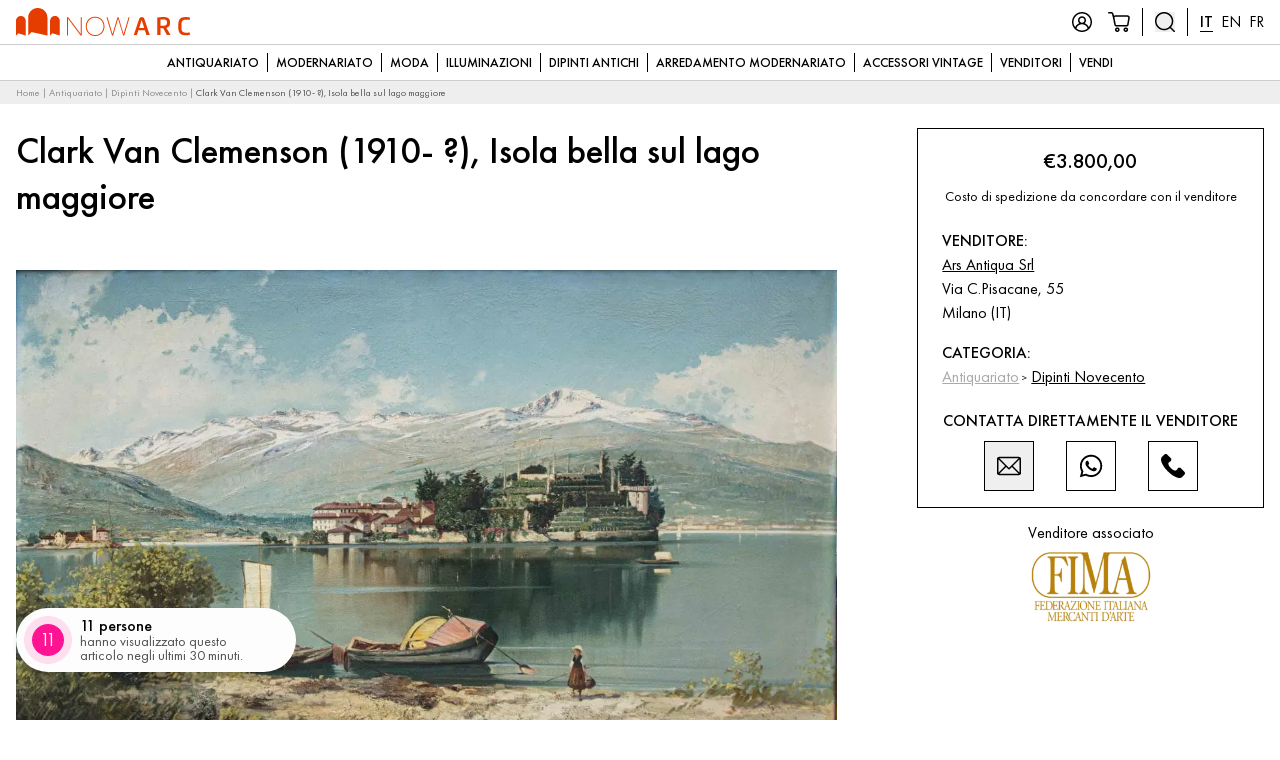

--- FILE ---
content_type: text/html; charset=UTF-8
request_url: https://www.nowarc.com/clark-van-clemenson-1910-isola-bella-sul-lago-maggiore/
body_size: 123354
content:
<!doctype html>
<html lang="it-IT">
  <head>
  <meta charset="utf-8">
  <meta http-equiv="x-ua-compatible" content="ie=edge">
  <meta name="viewport" content="width=device-width, initial-scale=1, shrink-to-fit=no">
  <meta name='robots' content='index, follow, max-image-preview:large, max-snippet:-1, max-video-preview:-1' />
	<style>img:is([sizes="auto" i], [sizes^="auto," i]) { contain-intrinsic-size: 3000px 1500px }</style>
	<meta name="uri-translation" content="on" />
<!-- Google Tag Manager for WordPress by gtm4wp.com -->
<script data-cfasync="false" data-pagespeed-no-defer>
	var gtm4wp_datalayer_name = "dataLayer";
	var dataLayer = dataLayer || [];
	const gtm4wp_use_sku_instead = false;
	const gtm4wp_currency = 'EUR';
	const gtm4wp_product_per_impression = 12;
	const gtm4wp_clear_ecommerce = false;
</script>
<!-- End Google Tag Manager for WordPress by gtm4wp.com -->
	<!-- This site is optimized with the Yoast SEO plugin v25.7 - https://yoast.com/wordpress/plugins/seo/ -->
	<title>Clark Van Clemenson (1910- ?), Isola bella sul lago maggiore &#8226; Vendita Online Antiquariato, Modernariato e Design • NowArc</title>
	<link rel="canonical" href="https://www.nowarc.com/clark-van-clemenson-1910-isola-bella-sul-lago-maggiore/" />
	<meta property="og:locale" content="it_IT" />
	<meta property="og:type" content="article" />
	<meta property="og:title" content="Clark Van Clemenson (1910- ?), Isola bella sul lago maggiore &#8226; Vendita Online Antiquariato, Modernariato e Design • NowArc" />
	<meta property="og:description" content="Clark Van Clemenson (1910- ?) Isola bella sul lago maggiore olio su tela, cm 100 x 160 con cornice, cm..." />
	<meta property="og:url" content="https://www.nowarc.com/clark-van-clemenson-1910-isola-bella-sul-lago-maggiore/" />
	<meta property="og:site_name" content="Vendita Online Antiquariato, Modernariato e Design • NowArc" />
	<meta property="article:publisher" content="https://www.facebook.com/1nowarc/" />
	<meta property="article:modified_time" content="2025-01-27T10:30:46+00:00" />
	<meta property="og:image" content="https://eii38vo2nqq.exactdn.com/web/app/uploads/2025/01/Lago-Maggiore_Clemson_10bis.jpg?strip=all&lossy=1&ssl=1" />
	<meta property="og:image:width" content="1200" />
	<meta property="og:image:height" content="715" />
	<meta property="og:image:type" content="image/jpeg" />
	<meta name="twitter:card" content="summary_large_image" />
	<meta name="twitter:label1" content="Tempo di lettura stimato" />
	<meta name="twitter:data1" content="2 minuti" />
	<script type="application/ld+json" class="yoast-schema-graph">{"@context":"https://schema.org","@graph":[{"@type":"Product","@id":"https://www.nowarc.com/clark-van-clemenson-1910-isola-bella-sul-lago-maggiore/","url":"https://www.nowarc.com/clark-van-clemenson-1910-isola-bella-sul-lago-maggiore/","name":"Clark Van Clemenson (1910- ?), Isola bella sul lago maggiore &#8226; Vendita Online Antiquariato, Modernariato e Design • NowArc","isPartOf":{"@id":"https://www.nowarc.com/#website"},"primaryImageOfPage":{"@id":"https://www.nowarc.com/clark-van-clemenson-1910-isola-bella-sul-lago-maggiore/#primaryimage"},"image":{"@id":"https://www.nowarc.com/clark-van-clemenson-1910-isola-bella-sul-lago-maggiore/#primaryimage"},"thumbnailUrl":"https://eii38vo2nqq.exactdn.com/web/app/uploads/2025/01/Lago-Maggiore_Clemson_10bis.jpg?strip=all&lossy=1&ssl=1","datePublished":"2025-01-27T10:27:21+00:00","dateModified":"2025-01-27T10:30:46+00:00","breadcrumb":{"@id":"https://www.nowarc.com/clark-van-clemenson-1910-isola-bella-sul-lago-maggiore/#breadcrumb"},"inLanguage":"it-IT","potentialAction":[{"@type":"ReadAction","target":["https://www.nowarc.com/clark-van-clemenson-1910-isola-bella-sul-lago-maggiore/"]}],"offers":{"@type":"Offer","price":"3800","priceCurrency":"EUR","availability":"https://schema.org/InStock","description":"Clark Van Clemenson (1910- ?)\r\n\r\nIsola bella sul lago maggiore\r\n\r\nolio su tela, cm 100 x 160\r\n\r\ncon cornice, cm 122 x 182\r\n\r\nfirmato in basso a destra C. Clemenson\r\n\r\n&nbsp;\r\n\r\nIl dipinto in esame mostra una splendida vista dell’Isola Bella, una delle cosiddette Isole Borromee, che si specchia sulle acque del Lago Maggiore. In primo piano figura la spiaggetta cui sono attraccate due piccole barche e la scena è animata da una ragazza, unica presenza umana in tutto il dipinto. Alte montagne innevate abbracciano L’isola e il lago.  L’olio su tela è, come si evince dalla firma in basso a destra opera del pittore Clark Van Clemenson, nato a Johnstown in Pennsylvania nel 1910. Sconosciuta è invece la data di morte.\r\n\r\nFino al 1630 l’Isola Bella era uno scoglio abitato da pescatori, con due piccole chiese e qualche orto. I Borromeo, già proprietari dell’Isola Madre dal 1501, dal primo ventennio del Seicento con Giulio Cesare III e Carlo III decisero di concentrare i propri interessi su questa nuova isoletta, dando avvio al grandioso progetto che porterà alla creazione del Palazzo e del giardino all’italiana, ben riconoscibile nel dipinto.\r\n\r\nIl Palazzo Borromeo, la cui facciata lunga 80 metri domina l’estremità nord dell’isola, venne costruito nel corso di tutto il Seicento e presenta una pianta a T con al centro una sporgenza curvilinea in corrispondenza del salone d’onore.\r\n\r\nIl giardino circostante venne costruito dal 1631 al 1671 circa. Il Teatro Massimo, visibile in lontananza dietro al Palazzo, è il monumento più importante del giardino dell’Isola Bella: statue, obelischi e fontane si integrano perfettamente con la vegetazione delle dieci scenografiche terrazze, sulla cui cima svetta la statua dell’Unicorno, simbolo araldico della famiglia Borromeo.\r\n\r\nLe tonalità pastello impiegate dall’artista infondono nello spettatore un senso di quiete, di calma e di pace interiore, che rendono l’isola una sorta di locus amoenus. Particolare è la resa pittorica: La spiaggetta in primo piano così come il fogliame o le vette innevate delle montagne sono caratterizzate da un’estrema matericità pittorica, tanto che il colore in questi punti non è perfettamente steso ma anzi lasciato volutamente in rilievo donando una particolare texture al dipinto. Altre porzioni del dipinto come, ad esempio, lo specchio d’acqua o le imbarcazioni sono trattate dal pittore levigando il colore e giustapponendo il colore con colpi di pennello o spatola senza descriverli minuziosamente ma facendo sì che l’immagine si definisca da sé da una visione in lontananza dalla tela.","additionalProperty":{"@type":"PropertyValue","name":"Price","value":"3800"}}},{"@type":"ImageObject","inLanguage":"it-IT","@id":"https://www.nowarc.com/clark-van-clemenson-1910-isola-bella-sul-lago-maggiore/#primaryimage","url":"https://eii38vo2nqq.exactdn.com/web/app/uploads/2025/01/Lago-Maggiore_Clemson_10bis.jpg?strip=all&lossy=1&ssl=1","contentUrl":"https://eii38vo2nqq.exactdn.com/web/app/uploads/2025/01/Lago-Maggiore_Clemson_10bis.jpg?strip=all&lossy=1&ssl=1","width":1200,"height":715},{"@type":"BreadcrumbList","@id":"https://www.nowarc.com/clark-van-clemenson-1910-isola-bella-sul-lago-maggiore/#breadcrumb","itemListElement":[{"@type":"ListItem","position":1,"name":"Home","item":"https://www.nowarc.com/"},{"@type":"ListItem","position":2,"name":"Antiquariato","item":"https://www.nowarc.com/antiquariato/"},{"@type":"ListItem","position":3,"name":"Dipinti Novecento","item":"https://www.nowarc.com/antiquariato/dipinti-novecento/"},{"@type":"ListItem","position":4,"name":"Clark Van Clemenson (1910- ?), Isola bella sul lago maggiore"}]},{"@type":"WebSite","@id":"https://www.nowarc.com/#website","url":"https://www.nowarc.com/","name":"Vendita Online Antiquariato, Modernariato e Design • NowArc","description":"antiquariato, modernariato, design, arredamento","publisher":{"@id":"https://www.nowarc.com/#organization"},"potentialAction":[{"@type":"SearchAction","target":{"@type":"EntryPoint","urlTemplate":"https://www.nowarc.com/?s={search_term_string}"},"query-input":{"@type":"PropertyValueSpecification","valueRequired":true,"valueName":"search_term_string"}}],"inLanguage":"it-IT"},{"@type":"Organization","@id":"https://www.nowarc.com/#organization","name":"NowArc","url":"https://www.nowarc.com/","logo":{"@type":"ImageObject","inLanguage":"it-IT","@id":"https://www.nowarc.com/#/schema/logo/image/","url":"https://eii38vo2nqq.exactdn.com/web/app/uploads/2017/11/logo_compact_512x512.png?strip=all&lossy=1&ssl=1","contentUrl":"https://eii38vo2nqq.exactdn.com/web/app/uploads/2017/11/logo_compact_512x512.png?strip=all&lossy=1&ssl=1","width":512,"height":512,"caption":"NowArc"},"image":{"@id":"https://www.nowarc.com/#/schema/logo/image/"},"sameAs":["https://www.facebook.com/1nowarc/","https://www.instagram.com/_nowarc.com_/","https://www.pinterest.it/arcantiques/"]}]}</script>
	<!-- / Yoast SEO plugin. -->


<link rel='dns-prefetch' href='//eii38vo2nqq.exactdn.com' />
<link rel='preconnect' href='//eii38vo2nqq.exactdn.com' />
<style>now-antiques-rarities-commerce{content-visibility:auto;contain-intrinsic-size:1px 1000px;}</style>
<link rel='stylesheet' id='wp-block-library-css' href='https://www.nowarc.com/web/wp/wp-includes/css/dist/block-library/style.min.css?ver=6.8' type='text/css' media='all' />
<style id='wp-block-library-theme-inline-css' type='text/css'>
.wp-block-audio :where(figcaption){color:#555;font-size:13px;text-align:center}.is-dark-theme .wp-block-audio :where(figcaption){color:#ffffffa6}.wp-block-audio{margin:0 0 1em}.wp-block-code{border:1px solid #ccc;border-radius:4px;font-family:Menlo,Consolas,monaco,monospace;padding:.8em 1em}.wp-block-embed :where(figcaption){color:#555;font-size:13px;text-align:center}.is-dark-theme .wp-block-embed :where(figcaption){color:#ffffffa6}.wp-block-embed{margin:0 0 1em}.blocks-gallery-caption{color:#555;font-size:13px;text-align:center}.is-dark-theme .blocks-gallery-caption{color:#ffffffa6}:root :where(.wp-block-image figcaption){color:#555;font-size:13px;text-align:center}.is-dark-theme :root :where(.wp-block-image figcaption){color:#ffffffa6}.wp-block-image{margin:0 0 1em}.wp-block-pullquote{border-bottom:4px solid;border-top:4px solid;color:currentColor;margin-bottom:1.75em}.wp-block-pullquote cite,.wp-block-pullquote footer,.wp-block-pullquote__citation{color:currentColor;font-size:.8125em;font-style:normal;text-transform:uppercase}.wp-block-quote{border-left:.25em solid;margin:0 0 1.75em;padding-left:1em}.wp-block-quote cite,.wp-block-quote footer{color:currentColor;font-size:.8125em;font-style:normal;position:relative}.wp-block-quote:where(.has-text-align-right){border-left:none;border-right:.25em solid;padding-left:0;padding-right:1em}.wp-block-quote:where(.has-text-align-center){border:none;padding-left:0}.wp-block-quote.is-large,.wp-block-quote.is-style-large,.wp-block-quote:where(.is-style-plain){border:none}.wp-block-search .wp-block-search__label{font-weight:700}.wp-block-search__button{border:1px solid #ccc;padding:.375em .625em}:where(.wp-block-group.has-background){padding:1.25em 2.375em}.wp-block-separator.has-css-opacity{opacity:.4}.wp-block-separator{border:none;border-bottom:2px solid;margin-left:auto;margin-right:auto}.wp-block-separator.has-alpha-channel-opacity{opacity:1}.wp-block-separator:not(.is-style-wide):not(.is-style-dots){width:100px}.wp-block-separator.has-background:not(.is-style-dots){border-bottom:none;height:1px}.wp-block-separator.has-background:not(.is-style-wide):not(.is-style-dots){height:2px}.wp-block-table{margin:0 0 1em}.wp-block-table td,.wp-block-table th{word-break:normal}.wp-block-table :where(figcaption){color:#555;font-size:13px;text-align:center}.is-dark-theme .wp-block-table :where(figcaption){color:#ffffffa6}.wp-block-video :where(figcaption){color:#555;font-size:13px;text-align:center}.is-dark-theme .wp-block-video :where(figcaption){color:#ffffffa6}.wp-block-video{margin:0 0 1em}:root :where(.wp-block-template-part.has-background){margin-bottom:0;margin-top:0;padding:1.25em 2.375em}
</style>
<style id='classic-theme-styles-inline-css' type='text/css'>
/*! This file is auto-generated */
.wp-block-button__link{color:#fff;background-color:#32373c;border-radius:9999px;box-shadow:none;text-decoration:none;padding:calc(.667em + 2px) calc(1.333em + 2px);font-size:1.125em}.wp-block-file__button{background:#32373c;color:#fff;text-decoration:none}
</style>
<style id='global-styles-inline-css' type='text/css'>
:root{--wp--preset--aspect-ratio--square: 1;--wp--preset--aspect-ratio--4-3: 4/3;--wp--preset--aspect-ratio--3-4: 3/4;--wp--preset--aspect-ratio--3-2: 3/2;--wp--preset--aspect-ratio--2-3: 2/3;--wp--preset--aspect-ratio--16-9: 16/9;--wp--preset--aspect-ratio--9-16: 9/16;--wp--preset--color--black: #000;--wp--preset--color--cyan-bluish-gray: #abb8c3;--wp--preset--color--white: #fff;--wp--preset--color--pale-pink: #f78da7;--wp--preset--color--vivid-red: #cf2e2e;--wp--preset--color--luminous-vivid-orange: #ff6900;--wp--preset--color--luminous-vivid-amber: #fcb900;--wp--preset--color--light-green-cyan: #7bdcb5;--wp--preset--color--vivid-green-cyan: #00d084;--wp--preset--color--pale-cyan-blue: #8ed1fc;--wp--preset--color--vivid-cyan-blue: #0693e3;--wp--preset--color--vivid-purple: #9b51e0;--wp--preset--color--primary: #e53d00;--wp--preset--color--primary-light: #ff7644;--wp--preset--color--primary-dark: #bf3300;--wp--preset--color--gcolor: #4285f4;--wp--preset--color--wagreen: #07BC4C;--wp--preset--color--gray-200: #eeeeee;--wp--preset--color--gray-300: #cccccc;--wp--preset--color--gray-500: #999999;--wp--preset--color--gray-800: #333333;--wp--preset--gradient--vivid-cyan-blue-to-vivid-purple: linear-gradient(135deg,rgba(6,147,227,1) 0%,rgb(155,81,224) 100%);--wp--preset--gradient--light-green-cyan-to-vivid-green-cyan: linear-gradient(135deg,rgb(122,220,180) 0%,rgb(0,208,130) 100%);--wp--preset--gradient--luminous-vivid-amber-to-luminous-vivid-orange: linear-gradient(135deg,rgba(252,185,0,1) 0%,rgba(255,105,0,1) 100%);--wp--preset--gradient--luminous-vivid-orange-to-vivid-red: linear-gradient(135deg,rgba(255,105,0,1) 0%,rgb(207,46,46) 100%);--wp--preset--gradient--very-light-gray-to-cyan-bluish-gray: linear-gradient(135deg,rgb(238,238,238) 0%,rgb(169,184,195) 100%);--wp--preset--gradient--cool-to-warm-spectrum: linear-gradient(135deg,rgb(74,234,220) 0%,rgb(151,120,209) 20%,rgb(207,42,186) 40%,rgb(238,44,130) 60%,rgb(251,105,98) 80%,rgb(254,248,76) 100%);--wp--preset--gradient--blush-light-purple: linear-gradient(135deg,rgb(255,206,236) 0%,rgb(152,150,240) 100%);--wp--preset--gradient--blush-bordeaux: linear-gradient(135deg,rgb(254,205,165) 0%,rgb(254,45,45) 50%,rgb(107,0,62) 100%);--wp--preset--gradient--luminous-dusk: linear-gradient(135deg,rgb(255,203,112) 0%,rgb(199,81,192) 50%,rgb(65,88,208) 100%);--wp--preset--gradient--pale-ocean: linear-gradient(135deg,rgb(255,245,203) 0%,rgb(182,227,212) 50%,rgb(51,167,181) 100%);--wp--preset--gradient--electric-grass: linear-gradient(135deg,rgb(202,248,128) 0%,rgb(113,206,126) 100%);--wp--preset--gradient--midnight: linear-gradient(135deg,rgb(2,3,129) 0%,rgb(40,116,252) 100%);--wp--preset--font-size--small: 13px;--wp--preset--font-size--medium: 20px;--wp--preset--font-size--large: 36px;--wp--preset--font-size--x-large: 42px;--wp--preset--font-size--xs: 10px;--wp--preset--font-size--sm: 14px;--wp--preset--font-size--normal: 18px;--wp--preset--font-size--lg: 21px;--wp--preset--font-size--xl: 25px;--wp--preset--font-size--2-xl: 31px;--wp--preset--font-size--3-xl: 37px;--wp--preset--font-size--4-xl: 42px;--wp--preset--spacing--20: 0.44rem;--wp--preset--spacing--30: 0.67rem;--wp--preset--spacing--40: 1rem;--wp--preset--spacing--50: 1.5rem;--wp--preset--spacing--60: 2.25rem;--wp--preset--spacing--70: 3.38rem;--wp--preset--spacing--80: 5.06rem;--wp--preset--shadow--natural: 6px 6px 9px rgba(0, 0, 0, 0.2);--wp--preset--shadow--deep: 12px 12px 50px rgba(0, 0, 0, 0.4);--wp--preset--shadow--sharp: 6px 6px 0px rgba(0, 0, 0, 0.2);--wp--preset--shadow--outlined: 6px 6px 0px -3px rgba(255, 255, 255, 1), 6px 6px rgba(0, 0, 0, 1);--wp--preset--shadow--crisp: 6px 6px 0px rgba(0, 0, 0, 1);}:where(.is-layout-flex){gap: 0.5em;}:where(.is-layout-grid){gap: 0.5em;}body .is-layout-flex{display: flex;}.is-layout-flex{flex-wrap: wrap;align-items: center;}.is-layout-flex > :is(*, div){margin: 0;}body .is-layout-grid{display: grid;}.is-layout-grid > :is(*, div){margin: 0;}:where(.wp-block-columns.is-layout-flex){gap: 2em;}:where(.wp-block-columns.is-layout-grid){gap: 2em;}:where(.wp-block-post-template.is-layout-flex){gap: 1.25em;}:where(.wp-block-post-template.is-layout-grid){gap: 1.25em;}.has-black-color{color: var(--wp--preset--color--black) !important;}.has-cyan-bluish-gray-color{color: var(--wp--preset--color--cyan-bluish-gray) !important;}.has-white-color{color: var(--wp--preset--color--white) !important;}.has-pale-pink-color{color: var(--wp--preset--color--pale-pink) !important;}.has-vivid-red-color{color: var(--wp--preset--color--vivid-red) !important;}.has-luminous-vivid-orange-color{color: var(--wp--preset--color--luminous-vivid-orange) !important;}.has-luminous-vivid-amber-color{color: var(--wp--preset--color--luminous-vivid-amber) !important;}.has-light-green-cyan-color{color: var(--wp--preset--color--light-green-cyan) !important;}.has-vivid-green-cyan-color{color: var(--wp--preset--color--vivid-green-cyan) !important;}.has-pale-cyan-blue-color{color: var(--wp--preset--color--pale-cyan-blue) !important;}.has-vivid-cyan-blue-color{color: var(--wp--preset--color--vivid-cyan-blue) !important;}.has-vivid-purple-color{color: var(--wp--preset--color--vivid-purple) !important;}.has-black-background-color{background-color: var(--wp--preset--color--black) !important;}.has-cyan-bluish-gray-background-color{background-color: var(--wp--preset--color--cyan-bluish-gray) !important;}.has-white-background-color{background-color: var(--wp--preset--color--white) !important;}.has-pale-pink-background-color{background-color: var(--wp--preset--color--pale-pink) !important;}.has-vivid-red-background-color{background-color: var(--wp--preset--color--vivid-red) !important;}.has-luminous-vivid-orange-background-color{background-color: var(--wp--preset--color--luminous-vivid-orange) !important;}.has-luminous-vivid-amber-background-color{background-color: var(--wp--preset--color--luminous-vivid-amber) !important;}.has-light-green-cyan-background-color{background-color: var(--wp--preset--color--light-green-cyan) !important;}.has-vivid-green-cyan-background-color{background-color: var(--wp--preset--color--vivid-green-cyan) !important;}.has-pale-cyan-blue-background-color{background-color: var(--wp--preset--color--pale-cyan-blue) !important;}.has-vivid-cyan-blue-background-color{background-color: var(--wp--preset--color--vivid-cyan-blue) !important;}.has-vivid-purple-background-color{background-color: var(--wp--preset--color--vivid-purple) !important;}.has-black-border-color{border-color: var(--wp--preset--color--black) !important;}.has-cyan-bluish-gray-border-color{border-color: var(--wp--preset--color--cyan-bluish-gray) !important;}.has-white-border-color{border-color: var(--wp--preset--color--white) !important;}.has-pale-pink-border-color{border-color: var(--wp--preset--color--pale-pink) !important;}.has-vivid-red-border-color{border-color: var(--wp--preset--color--vivid-red) !important;}.has-luminous-vivid-orange-border-color{border-color: var(--wp--preset--color--luminous-vivid-orange) !important;}.has-luminous-vivid-amber-border-color{border-color: var(--wp--preset--color--luminous-vivid-amber) !important;}.has-light-green-cyan-border-color{border-color: var(--wp--preset--color--light-green-cyan) !important;}.has-vivid-green-cyan-border-color{border-color: var(--wp--preset--color--vivid-green-cyan) !important;}.has-pale-cyan-blue-border-color{border-color: var(--wp--preset--color--pale-cyan-blue) !important;}.has-vivid-cyan-blue-border-color{border-color: var(--wp--preset--color--vivid-cyan-blue) !important;}.has-vivid-purple-border-color{border-color: var(--wp--preset--color--vivid-purple) !important;}.has-vivid-cyan-blue-to-vivid-purple-gradient-background{background: var(--wp--preset--gradient--vivid-cyan-blue-to-vivid-purple) !important;}.has-light-green-cyan-to-vivid-green-cyan-gradient-background{background: var(--wp--preset--gradient--light-green-cyan-to-vivid-green-cyan) !important;}.has-luminous-vivid-amber-to-luminous-vivid-orange-gradient-background{background: var(--wp--preset--gradient--luminous-vivid-amber-to-luminous-vivid-orange) !important;}.has-luminous-vivid-orange-to-vivid-red-gradient-background{background: var(--wp--preset--gradient--luminous-vivid-orange-to-vivid-red) !important;}.has-very-light-gray-to-cyan-bluish-gray-gradient-background{background: var(--wp--preset--gradient--very-light-gray-to-cyan-bluish-gray) !important;}.has-cool-to-warm-spectrum-gradient-background{background: var(--wp--preset--gradient--cool-to-warm-spectrum) !important;}.has-blush-light-purple-gradient-background{background: var(--wp--preset--gradient--blush-light-purple) !important;}.has-blush-bordeaux-gradient-background{background: var(--wp--preset--gradient--blush-bordeaux) !important;}.has-luminous-dusk-gradient-background{background: var(--wp--preset--gradient--luminous-dusk) !important;}.has-pale-ocean-gradient-background{background: var(--wp--preset--gradient--pale-ocean) !important;}.has-electric-grass-gradient-background{background: var(--wp--preset--gradient--electric-grass) !important;}.has-midnight-gradient-background{background: var(--wp--preset--gradient--midnight) !important;}.has-small-font-size{font-size: var(--wp--preset--font-size--small) !important;}.has-medium-font-size{font-size: var(--wp--preset--font-size--medium) !important;}.has-large-font-size{font-size: var(--wp--preset--font-size--large) !important;}.has-x-large-font-size{font-size: var(--wp--preset--font-size--x-large) !important;}
:where(.wp-block-post-template.is-layout-flex){gap: 1.25em;}:where(.wp-block-post-template.is-layout-grid){gap: 1.25em;}
:where(.wp-block-columns.is-layout-flex){gap: 2em;}:where(.wp-block-columns.is-layout-grid){gap: 2em;}
:root :where(.wp-block-pullquote){font-size: 1.5em;line-height: 1.6;}
</style>
<link rel='stylesheet' id='dnd-upload-cf7-css' href='https://www.nowarc.com/web/app/plugins/drag-and-drop-multiple-file-upload-contact-form-7/assets/css/dnd-upload-cf7.css?ver=1.3.9.0' type='text/css' media='all' />
<link rel='stylesheet' id='photoswipe-css' href='https://www.nowarc.com/web/app/plugins/woocommerce/assets/css/photoswipe/photoswipe.min.css?ver=8.9.3' type='text/css' media='all' />
<link rel='stylesheet' id='photoswipe-default-skin-css' href='https://www.nowarc.com/web/app/plugins/woocommerce/assets/css/photoswipe/default-skin/default-skin.min.css?ver=8.9.3' type='text/css' media='all' />
<link rel='stylesheet' id='woocommerce-layout-css' href='https://www.nowarc.com/web/app/plugins/woocommerce/assets/css/woocommerce-layout.css?ver=8.9.3' type='text/css' media='all' />
<link rel='stylesheet' id='woocommerce-smallscreen-css' href='https://www.nowarc.com/web/app/plugins/woocommerce/assets/css/woocommerce-smallscreen.css?ver=8.9.3' type='text/css' media='only screen and (max-width: 768px)' />
<link rel='stylesheet' id='woocommerce-general-css' href='https://www.nowarc.com/web/app/plugins/woocommerce/assets/css/woocommerce.css?ver=8.9.3' type='text/css' media='all' />
<style id='woocommerce-inline-inline-css' type='text/css'>
.woocommerce form .form-row .required { visibility: visible; }
</style>
<link rel='stylesheet' id='contact-form-7-css' href='https://www.nowarc.com/web/app/plugins/contact-form-7/includes/css/styles.css?ver=6.1.1' type='text/css' media='all' />
<link rel='stylesheet' id='wpcf7-redirect-script-frontend-css' href='https://www.nowarc.com/web/app/plugins/wpcf7-redirect/build/assets/frontend-script.css?ver=2c532d7e2be36f6af233' type='text/css' media='all' />
<link rel='stylesheet' id='dgwt-wcas-style-css' href='https://www.nowarc.com/web/app/plugins/ajax-search-for-woocommerce/assets/css/style.min.css?ver=1.31.0' type='text/css' media='all' />
<link rel='stylesheet' id='dokan-style-css' href='https://www.nowarc.com/web/app/plugins/dokan-lite/assets/css/style.css?ver=1718000118' type='text/css' media='all' />
<link rel='stylesheet' id='dokan-modal-css' href='https://www.nowarc.com/web/app/plugins/dokan-lite/assets/vendors/izimodal/iziModal.min.css?ver=1664266188' type='text/css' media='all' />
<link rel='stylesheet' id='dokan-select2-css-css' href='https://www.nowarc.com/web/app/plugins/dokan-lite/assets/vendors/select2/select2.css?ver=3.11.3' type='text/css' media='all' />
<link rel='stylesheet' id='popup-maker-site-css' href='//www.nowarc.com/web/app/uploads/pum/pum-site-styles.css?generated=1755156718&#038;ver=1.20.6' type='text/css' media='all' />
<link rel='stylesheet' id='thor/main.css-css' href='https://www.nowarc.com/web/app/themes/nowarc-theme/dist/styles/main_543472b7.css' type='text/css' media='all' />
<script type="text/javascript" src="https://www.nowarc.com/web/wp/wp-includes/js/jquery/jquery.min.js?ver=3.7.1" id="jquery-core-js"></script>
<script type="text/javascript" src="https://www.nowarc.com/web/wp/wp-includes/js/jquery/jquery-migrate.min.js?ver=3.4.1" id="jquery-migrate-js"></script>
<script type="text/javascript" src="https://www.nowarc.com/web/app/plugins/dokan-lite/assets/vendors/izimodal/iziModal.min.js?ver=3.11.3" id="dokan-modal-js"></script>
<script type="text/javascript" id="dokan-i18n-jed-js-extra">
/* <![CDATA[ */
var dokan = {"ajaxurl":"https:\/\/www.nowarc.com\/web\/wp\/wp-admin\/admin-ajax.php","nonce":"d51d81d2b2","ajax_loader":"https:\/\/www.nowarc.com\/web\/app\/plugins\/dokan-lite\/assets\/images\/ajax-loader.gif","seller":{"available":"Disponibile","notAvailable":"Non disponibile"},"delete_confirm":"Sei sicuro?","wrong_message":"Qualcosa \u00e8 andato storto. Riprova.","vendor_percentage":"99","commission_type":"percentage","rounding_precision":"6","mon_decimal_point":",","currency_format_num_decimals":"2","currency_format_symbol":"\u20ac","currency_format_decimal_sep":",","currency_format_thousand_sep":".","currency_format":"%s%v","round_at_subtotal":"no","product_types":{"simple":"Simple","variable":"Variable","external":"External\/Affiliate product","grouped":"Group Product"},"loading_img":"https:\/\/www.nowarc.com\/web\/app\/plugins\/dokan-lite\/assets\/images\/loading.gif","store_product_search_nonce":"7af8571db5","i18n_download_permission":"Are you sure you want to revoke access to this download?","i18n_download_access":"Could not grant access - the user may already have permission for this file or billing email is not set. Ensure the billing email is set, and the order has been saved.","maximum_tags_select_length":"-1","modal_header_color":"#F05025","i18n_location_name":"Please provide a location name!","i18n_location_state":"Please provide","i18n_country_name":"Please provide a country!","i18n_invalid":"Failed! Somthing went wrong","i18n_chat_message":"Facebook SDK is not found, or blocked by the browser. Can not initialize the chat.","i18n_sms_code":"Insert SMS code","i18n_gravater":"Upload a Photo","i18n_phone_number":"Insert Phone No.","dokan_pro_i18n":{"dokan":{"domain":"dokan","locale_data":{"dokan":{"":{"domain":"dokan","lang":"it_IT","plural_forms":"nplurals=2; plural=n != 1;"}," Edit":[" Modificare"]," Per-item coupons will only work if the item is not on sale. Per-cart coupons will only work if there are no sale items in the cart.":["I Coupon per articolo funzioneranno solo se l'articolo non \u00e8 in saldo. I Coupon per carrello funzionano solo se nel carrello non sono presenti articoli in saldo."]," See More":[" Vedi altro"]," Write a Review ":[" Scrivere una recensione "]," and Variation":[" e Variante"],"\"%s\" separate terms":["\"%s\" termini separati"],"#%s &ndash; Variation SKU must be unique.":["#%s& ndash; Lo SKU della variante deve essere univoco."],"%d orders checked out of %d":["%d ordini controllati %d"],"%d orders sync completed out of %d":["%d sincronizzazione degli ordini completata da %d"],"%s":["%s"],"%s \/ %s":["%s \/ %s"],"%s \/ &infin;":["%s \/ &infin;"],"%s average daily sales":["%s vendite medie giornaliere"],"%s charged for shipping":["%s addebitato per la spedizione"],"%s customer review":["%s recensione del cliente","%s recensioni dei clienti"],"%s has just followed your store.":["%s ha appena iniziato a seguire il tuo negozio."],"%s has just unfollowed your store.":["%s ha appena smesso di seguire il tuo negozio."],"%s items purchased":["%s articoli acquistati"],"%s orders placed":["%s ordini effettuati"],"%s sales in this period":["%s vendite in questo periodo"],"%s worth of coupons used":["%s valore dei Copuon utilizzati"],"%s, see new updates from %s":["%s, guarda i nuovi aggiornamenti da %s"],"%s: %s":["%s: %s"],"(Adding reply will re-open the ticket)":["(Aggiungendo la risposta il Ticket si riaprir\u00e0)"],")":[")"],"+ Add a category":["+ Aggiungi una categoria"],"+ Add product images":["+ Aggiungi immagini del prodotto"],"- Select a category -":["- Seleziona una categoria -"],"- select -":["- Selezionare -"],"-- Change Status --":["-- Cambiare stato --"],"-- Select a pack --":["- Seleziona un pacchetto -"],"-None-":["-Nessuno-"],"77% of customers won\u2019t make a purchase if there\u2019s no live chat feature":["Il 77% dei clienti non effettuer\u00e0 un acquisto se non \u00e8 disponibile la funzione di chat dal vivo"],"<i>This user already has recurring pack assigned. Are you sure to assign a new normal pack to the user? If you do so, the existing recurring plan will be replaced with the new one<i>":["<i>Questo utente ha gi\u00e0 assegnato un pacchetto ricorrente. Sei sicuro di assegnare un nuovo pacchetto normale all'utente? In tal caso, il piano ricorrente esistente verr\u00e0 sostituito con quello nuovo<i>"],"<p><b>To Verify your Email <a href='%s'>Click Here<\/a><\/b><\/p>":["<p><b>Per verificare la tua email <a href='%s'>Clicca qui<\/a><\/b><\/p>"],"<p>Christmas Offer! <strong>Save 30%%<\/strong> Upgrading Your Dokan Package. <strong>Coupon: \u201cXMAS30\u201d<\/strong>. Offer Ends in 31st Dec, 12.00 PM! <a target=\"_blank\" href=\"%s\">Grab The Deal<\/a><\/p>":["<p>Offerta di Natale! <strong>Risparmia il 30 %%<\/strong> Aggiornamento del pacchetto Dokan. <strong>Coupon: \"XMAS30\"<\/strong>. L'offerta termina il 31 dicembre, alle 12:00!<a target=\"_blank\" href=\"%s\">Afferra l'affare<\/a><\/p>"],"A new announcement is made at - {site_name}":["Viene fatto un nuovo annuncio a: {site_name}"],"A new reply was made in the ticket ":["Una nuova risposta \u00e8 stata inserita nel ticket "],"A new verification email has been sent to your email. Please verify to login.":["Una nuova email di verifica \u00e8 stata inviata al tuo indirizzo di posta elettronica. Verifica per accedere."],"A product has been updated in your site.":["Un prodotto \u00e8 stato aggiornato nel tuo sito."],"A shipping zone is a geographic region where a certain set of shipping methods are offered. We will match a customer to a single zone using their shipping address and present the shipping methods within that zone to them.":["Una zona di spedizione \u00e8 una regione geografica in cui viene offerto un determinato insieme di metodi di spedizione. Assoceremo un cliente a una singola zona utilizzando il suo indirizzo di spedizione e mostreremo loro i metodi di spedizione all'interno di quella zona."],"A subscription has been removed from your cart. Due to payment gateway restrictions, products and subscriptions can not be purchased at the same time.":["Un abbonamento \u00e8 stato rimosso dal tuo carrello. A causa delle limitazioni del gateway di pagamento, i prodotti e gli abbonamenti non possono essere acquistati contemporaneamente."],"A support request has been made by customer on your store ":["Una richiesta di supporto \u00e8 stata effettuata dal cliente nel tuo negozio "],"API Credentials":["Credenziali API"],"API Key":["API Key"],"API Password":["API Password"],"API Secret":["API Segreta"],"API Signature":["API Signature"],"API Username":["Nome utente API"],"Above Single Product Tabs":["Sopra le schede del singolo prodotto"],"Access Denied":["Accesso negato"],"Account SID":["Account SID"],"Action":["Azione"],"Activated":["Attivato"],"Active":["Attivo"],"Active Gateway":["Gateway attivo"],"Add Announcement":["Aggiungi annuncio"],"Add Banner to gain %s%% progress":["Aggiungi banner per guadagnare %s%% progresso"],"Add Coupon":["Aggiungi Coupon"],"Add File":["Aggiungi file"],"Add LinkedIn to gain %s%% progress":["Aggiungi LinkedIn per guadagnare %s%% progresso"],"Add Location":["Aggiungi luogo"],"Add Map location to gain %s%% progress":["Aggiungi posizione sulla mappa per guadagnare %s%% progresso"],"Add New":["Aggiungere nuova"],"Add New Announcement":["Aggiungi nuovo annuncio"],"Add New Topic":["Aggiungi un nuovo argomento"],"Add New review":["Aggiungi nuova recensione"],"Add Phone to gain %s%% progress":["Aggiungi telefono per guadagnare %s%% progresso"],"Add Profile Picture to gain %s%% progress":["Aggiungi l'immagine del profilo per guadagnare %s%% progresso"],"Add Reply":["Aggiungi un risposta"],"Add Store Name to gain %s%% progress":["Aggiungi il nome del negozio per guadagnare %s%% progresso"],"Add Twitter to gain %s%% progress":["Aggiungi Twitter per guadagnare %s%% progresso"],"Add Variation":["Aggiungi variante"],"Add Youtube to gain %s%% progress":["Aggiungi Youtube per guadagnare %s%% progresso"],"Add a Payment method to gain %s%% progress":["Aggiungi un metodo di pagamento per guadagnare %s%% progresso"],"Add address to gain %s%% progress":["Aggiungi indirizzo per guadagnare %s%% progresso"],"Add attribute":["Aggiungi attributo"],"Add facebook to gain %s%% progress":["Aggiungi Facebook per guadagnare %s%% progresso"],"Add gallery image":["Aggiungi l'immagine della galleria"],"Add new":["Aggiungere nuovo"],"Add new Coupon":["Aggiungi nuovo Coupon"],"Add the countries you deliver your products to. You can specify states as well. If the shipping price is same except some countries\/states, there is an option <strong>Everywhere Else<\/strong>, you can use that.":["Aggiungi i Paesi in cui spedisci i tuoi prodotti. Puoi anche specificare gli Stati. Se il prezzo di spedizione \u00e8 lo stesso tranne alcuni Paesi \/ stati, c'\u00e8 un'opzione<strong>In qualsiasi altro posto<\/strong>, puoi usarlo."],"Add to cart":["Aggiungi al carrello"],"Add your reasons whatever you want":["Aggiungi le tue ragioni come preferisci"],"Add your shipping method for appropiate zone":["Aggiungi il tuo metodo di spedizione per la zona appropriata"],"Add&nbsp;meta":["Aggiungi & nbsp; meta"],"Additional cost":["Costo aggiuntivo"],"Address":["Indirizzo"],"Address ":["Indirizzo "],"Address Verification":["Verifica dell'indirizzo"],"Admin":["Admin"],"Admin Commission from this category":["Commissione amministrativa di questa categoria"],"Admin commission":["Commissione amministrativa"],"After Single Product Tabs":["Dopo le schede singolo prodotto "],"After pre-tax discounts.":["Sconti dopo le imposte."],"All":["Tutti"],"All (%d)":["Tutti (%d)"],"All Logs":["Tutti i registri"],"All Reviews":["Tutte le recensioni"],"All Tickets":["Tutti i Ticket"],"All Topics":["Tutti gli argomenti"],"All Vendor":["Tutti i Venditori"],"All orders are checked and no duplicate was found. %s":["Tutti gli ordini vengono controllati e non \u00e8 stato trovato alcun duplicato. %s"],"All orders are checked and we found some duplicate orders":["Tutti gli ordini vengono controllati e abbiamo trovato alcuni ordini duplicati"],"All orders has been synchronized. %s":["Tutti gli ordini sono stati sincronizzati. %s"],"All the default pages has been created!":["Tutte le pagine predefinite sono state create!"],"Allow Backorders":["Consenti ordini fuori scorta"],"Allow Backorders?":["Consenti ordini fuori scorta?"],"Allow backorders?":["Consenti ordini fuori scorta?"],"Allow but notify customer":["Consenti, ma avvisa il cliente"],"Allow customers to request for coupons as store credit":["Consenti ai clienti di richiedere Coupon come credito verso il negozio"],"Allow customers to request for refunds":["Consenti ai clienti di richiedere rimborsi"],"Allow vendor to add discount on order":["Consenti al Venditore di aggiungere uno sconto sull'ordine"],"Allow vendor to add discount on product":["Consenti al Venditore di aggiungere uno sconto sul prodotto"],"Allow vendors to create new product tags from vendor dashboard.":["Consenti ai Venditori di creare nuovi tag di prodotto dalla dashboard del Venditore."],"Allowed categories":["Categorie consentite"],"Amount":["Quantit\u00e0"],"An e-commerce marketplace plugin for WordPress. Powered by WooCommerce and weDevs.":["Un plug-in per il marketplace di e-commerce per WordPress. Alimentato da WooCommerce e weDevs."],"Announcement status":["Stato dell'annuncio"],"Announcement title must be required":["Il titolo dell'annuncio deve essere richiesto"],"Announcements":["Annunci"],"Any":["Qualunque"],"App ID":["ID App"],"Approve Refund":["Approva il rimborso"],"Approved":["Approvato"],"Approved (":["Approvato ("],"Are you sure to cancel the subscription?":["Sei sicuro di voler cancellare l\u2019Abbonamento?"],"Are you sure want to delete":["Sei sicuro di voler eliminare?"],"Are you sure you want to delete this report":["Sei sicuro di voler eliminare questo rapporto"],"Are you sure you want to link all variations? This will create a new variation for each and every possible combination of variation attributes (max 50 per run).":["Sei sicuro di voler collegare tutte le varianti? Questo creer\u00e0 una nuova variante per ogni possibile combinazione di attributi di variante (massimo 50 per esecuzione)."],"Are you sure you want to remove the selected items? If you have previously reduced this item's stock, or this order was submitted by a customer, you will need to manually restore the item's stock.":["Sei sicuro di voler rimuovere gli elementi selezionati? Se in precedenza hai ridotto lo stock di questo articolo o questo ordine \u00e8 stato inviato da un cliente, dovrai ripristinare manualmente lo stock dell'articolo."],"Are you sure you want to remove this variation?":["Sei sicuro di voler rimuovere questa variante?"],"Are you sure you wish to delete this refund? This action cannot be undone.":["Sei sicuro di voler cancellare questo rimborso? Questa azione non pu\u00f2 essere annullata."],"Are you sure you wish to process this refund request? This action cannot be undone.":["Sei sicuro di voler elaborare questa richiesta di rimborso? Questa azione non pu\u00f2 essere annullata."],"Assign Subscription Pack":["Assegna pacchetto di abbonamento"],"Attract your vendors With Better Store Management. Start with the Vendor Staff Manager module to let them manage their own store with an unlimited number of staffs.":["Attira i tuoi Venditori con una migliore gestione del negozio. Inizia con il modulo Vendor Staff Manager per consentire loro di gestire il proprio negozio con un numero illimitato di dipendenti."],"Attribute":["Attributo"],"Attribute ID.":["ID attributo."],"Attribute Name":["Nome dell'attributo"],"Attribute name.":["Nome attributo."],"Attributes":["Attributi"],"Auth Token":["Token di autenticazione"],"Author":["Autore"],"Auto":["Auto"],"Available Vendor Display area title":["Disponibile il titolo dell'area di visualizzazione del Venditore"],"Available Vendor Section Display Position":["Posizione di visualizzazione della sezione Venditore disponibile"],"Available placeholders: %s":["Segnaposto disponibili: %s"],"Avoid embarrassing situations":["Evita situazioni imbarazzanti"],"Back to Tickets":["Torna ai Ticket"],"Back to all Notice":["Torna a tutti gli avvisi"],"Balance Date":["Data saldo"],"Basename of the module as array":["Nome base del modulo come array"],"Because they wouldn\u2019t need to start from scratch and create\/import their products within minutes using the Export\/Import module.":["Perch\u00e9 non avrebbero bisogno di iniziare da zero e creare \/ importare i loro prodotti in pochi minuti utilizzando il modulo Esporta\/Importa."],"Become a Vendor":["Diventa un Venditore"],"Before adding variations, add and save some attributes on the <strong>Attributes<\/strong> tab.":["Prima di aggiungere varianti, aggiungi e salva alcuni attributi nel file <strong>Attributi<\/strong> tab."],"Before an email will be sent to the vendor":["Prima verr\u00e0 inviata un'e-mail al venditore"],"Before pre-tax discounts.":["Sconti ante imposte."],"Best Selling Product":["Prodotto pi\u00f9 venduto"],"Best Vendor":["Miglior Venditore"],"Billing cycle":["Ciclo di fatturazione"],"Billing cycle stop":["Interruzione del ciclo di fatturazione"],"Body of the email.":["Corpo dell'email."],"Brands Selection Mode":["Modalit\u00e0 di selezione dei Brand"],"Button Background color":["Colore dello sfondo del pulsante"],"Button Border color":["Colore del bordo del pulsante"],"Button Hover Border color":["Colore del bordo al passaggio del mouse"],"Button Hover Text color":["Colore del testo al passaggio del mouse"],"Button Hover color":["Colore pulsante al passaggio del mouse"],"Button Text color":["Colore del testo del pulsante"],"Buy Now":["Acquista ora"],"By Day":["Per giorno"],"By Vendor":["Dal Venditore"],"By Year":["Per anno"],"CPF Number":["Numero CPF"],"CPF number is required":["Il numero CPF \u00e8 obbligatorio"],"CPF number must be 11 character long":["Il numero CPF deve contenere 11 caratteri"],"Cancel Reply":["Cancella la risposta"],"Cancel Request":["Richiesta cancellata"],"Cancel Subscription":["Cancella Abbonamento"],"Cancel schedule":["Annulla pianificazione"],"Cancel subscription":["Cancella Abbonamento"],"Cancelled":["Annullato"],"Cannot create existing %s.":["Impossibile creare esistente %s."],"Card expriy date is not valid":["La data di scadenza della carta non \u00e8 valida"],"Card number is not valid":["Il numero della carta non \u00e8 valido"],"Cart item quantity total exceeded - item not added to cart. Please checkout to purchase the items in your cart.":["La quantit\u00e0 totale dell'articolo nel carrello \u00e8 stata superata - articolo non aggiunto al carrello. Per cortesia, effettua il checkout per acquistare gli articoli nel carrello."],"Categories":["Categorie"],"Category":["Categoria"],"Category :":["Categoria:"],"Category name":["Nome della categoria"],"Chained Payment":["Pagamento concatenato"],"Change Address":["Cambia indirizzo"],"Change your sell this item button text":["Modifica il testo del pulsante Vendi Questo Articolo"],"Charge varying rates based on user defined conditions":["Addebitare tariffe variabili in base alle condizioni definite dall'utente"],"Check Orders":["Controlla gli ordini"],"Check for Duplicate Orders":["Verifica la presenza di ordini duplicati"],"Check this box if the coupon should not apply to items on sale.":["Seleziona questa casella se il Coupon non deve essere applicato agli articoli in saldo."],"Check this box if you want to show this coupon in store page.":["Seleziona questa casella se desideri mostrare questo Coupon nella pagina del negozio."],"Check this if you want to enable shipping for your store":["Seleziona questa opzione se desideri abilitare la spedizione per il tuo negozio"],"Checkout Button Label":["Etichetta del pulsante di pagamento"],"Checkout Image":["Immagine Checkout"],"Choose Subscription Pack":["Scegli Pacchetto di abbonamento"],"Choose file":["Scegli il file"],"Choose the shipping method you wish to add. Only shipping methods which support zones are listed.":["Scegli il metodo di spedizione che desideri aggiungere. Sono elencati solo i metodi di spedizione che supportano le zone."],"Choose which format of email to send.":["Scegli il formato dell'email da inviare."],"Click Here":["Clicca qui"],"Click to toggle":["Fare clic per attivare\/disattivare"],"Clicking this button will create required pages for the plugin.":["Facendo clic su questo pulsante verranno create le pagine richieste per il plug-in."],"Cloning this class could cause catastrophic disasters!":["La clonazione di questa classe potrebbe causare disastri catastrofici!"],"Close Ticket":["Chiudi il Ticket"],"Closed":["Chiuso"],"Closed <span class=\"count\">(%s)<\/span>":["Chiuso <span class=\"count\">(%s)<\/span>","Chiusi <span class=\"count\">(%s)<\/span>"],"Closed Tickets":["Ticket chiusi"],"Code":["Codice"],"Colors":["Colori"],"Comment":["Commento"],"Commission":["Commissione"],"Commission type":["Tipo di commissione"],"Connect ":["Collegare "],"Contact Vendor":["Contatta il Venditore"],"Controls whether or not the product is listed as \"in stock\" or \"out of stock\" on the frontend.":["Controlla se il prodotto \u00e8 elencato come \"disponibile\" o \"non disponibile\" sul frontend."],"Controls whether or not the variation is listed as \"in stock\" or \"out of stock\" on the frontend.":["Controlla se la variazione \u00e8 elencata come \"in stock\" o \"out of stock\" sul frontend."],"Copoun code must be required":["Il codice Copoun deve essere richiesto"],"Coupon":["Coupon"],"Coupon Title":["Titolo del Coupon"],"Coupon amount":["Importo del Coupon"],"Coupon amount must be required":["L'importo del Coupon deve essere richiesto"],"Coupon code.":["Codice Coupon."],"Coupon description.":["Descrizione del Coupon."],"Coupon has been created successfully and send to customer email":["Il coupon \u00e8 stato creato con successo e inviato via mail al cliente"],"Coupon type":["Tipo di Coupon"],"Create a new support topic":["Crea un nuovo discussione di supporto"],"Credit":["Credito"],"Credit card nout found":["Carta di credito non trovata"],"Cross-sells":["Cross-Sell"],"Cross-sells are products which you promote in the cart, based on the current product.":["Le vendite Cross-Sell consistno in altri prodotti che promuovi nel carrello, in base al prodotto corrente."],"Current variation price.":["Prezzo corrente della variante."],"Currently Activated Pack":["Pacchetto attualmente attivato"],"Custom Attribute":["Attributo personalizzato"],"Customer":["Cliente"],"Customer Migration Form":["Modulo di migrazione del cliente"],"Danish":["Danese"],"Dashboard Menu Border":["Bordo del menu del cruscotto"],"Dashboard Navigation Active Menu":["Menu attivo di navigazione della Dashboard"],"Dashboard Navigation Background":["Sfondo di navigazione della Dashboard"],"Dashboard Navigation Text":["Testo di navigazione della Dashboard"],"Day(s)":["Giorno\/i"],"Deactivated":["Disattivato"],"Dear subscriber, Your subscription has expired. Please renew your package to continue using it.":["Gentile Venditore, il tuo Abbonamento \u00e8 scaduto. Rinnovalo o aggiornalo per continuare a pubblicare su Nowarc."],"Dear subscriber, Your subscription will be ending soon. Please renew your package in a timely manner for continued usage.":["Gentile Venditore, il tuo Abbonamento scadr\u00e0 a breve. Rinnova o aggiorna il tuo Abbonamento in tempo per continuare a pubblicare su Nowarc."],"Debit":["Addebito"],"Debug Log":["Registro di debug"],"Default Shipping Price":["Prezzo di spedizione predefinito"],"Default selections:":["Selezioni predefinite:"],"Define if the variation is visible on the product's page.":["Definisci se la variante \u00e8 visibile sulla pagina del prodotto."],"Delete Permanently":["Elimina definitivamente"],"Delete image":["Elimina immagine"],"Delete permanently":["Elimina definitivamente"],"Description":["Descrizione"],"Description: ":["Descrizione: "],"Details":["Dettagli"],"Determines the type of discount that will be applied.":["Determina il tipo di sconto che verr\u00e0 applicato."],"Didn't get the email?":["Non hai ricevuto l'email?"],"Different types of this product (e.g. size, color)":["Diversi tipologie di questo prodotto (ad es. Taglia, colore)"],"Dimensions":["Dimensioni"],"Dimensions (L&times;W&times;H)":["Dimensioni  (L&times;W&times;H)"],"Disable Shipping":["Disabilita spedizione"],"Disable shipping for this product":["Disabilita la spedizione per questo prodotto"],"Disapprove":["Non approvare"],"Disconnect":["Disconnetti"],"Disconnect ":["Disconnetti "],"Disconnect User Stripe Account":["Disconnetti l'account utente Stripe"],"Discount ":["Sconto "],"Discount %":["Sconto%"],"Discount Options":["Opzioni di sconto"],"Discount Type":["Tipo di sconto"],"Display inside Product Tabs":["Visualizza nelle schede prodotto"],"Do you really want to cancel the subscription?":["Vuoi davvero cancellare l'abbonamento?"],"Dokan Announcement":["Annuncio di Dokan"],"Dokan Credit card (Stripe)":["Carta di credito Dokan (Stripe)"],"Dokan Live Search":["Dokan Live Search"],"Dokan My Orders":["Dokan I miei ordini"],"Dokan New Refund Request":["Nuova richiesta di rimborso Dokan"],"Dokan PayPal Adaptive Payments":["Pagamento Dokan PayPal Adaptive"],"Dokan Pro":["Dokan Pro"],"Dokan Refund Processed":["Rimborso Dokan elaborato"],"Dokan Seller Verifications":["Verifiche del Venditore Dokan"],"Dokan Send Refund Request to Vendor":["Dokan invia una richiesta di rimoborso al Venditore"],"Dokan Shipping":["Spedizione Dokan"],"Dokan Stripe Connect":["Dokan Stripe Connect"],"Dokan Stripe Settings":["Impostazioni Dokan Stripe"],"Dokan Subscription":["Abbonamento Dokan"],"Dokan Updated Pending Product":["Prodotto Dokan aggiornato in attesa "],"Dokan Updates for Store Followers":["Aggiornamenti di Dokan per i follower del negozio"],"Dokan Vendor Disable":["Disabilita Venditore Dokan"],"Dokan Vendor Enable":["Attiva Venditore Dokan"],"Dokan Vendor New Store Follower":["Dokan Vendor New Store Follower"],"Dokan: Store Support Area":["Dokan: Area di supporto del negozio"],"Dokan: Verification":["Dokan: verifica"],"Download Expiry:":["Scadenza download:"],"Download Limit:":["Limite di download:"],"Download expiry":["Scadenza del Download"],"Download limit":["Limite di download"],"Downloadable":["Scaricabile"],"Downloadable Files":["File scaricabili"],"Downloadable Product":["Prodotto scaricabile"],"Downloadable files":["File scaricabili"],"Downloaded %s time":["scaricato %s volte","scaricato %s volte"],"Draft":["Bozza"],"Drag and drop, or click to set admin variation order":["Trascina e rilascia o fai clic per impostare l'ordine delle varianti "],"Driving License":["Patente di guida"],"Dutch":["Olandese"],"Each receiver":["Ogni ricevitore"],"Earning":["Guadagnare"],"Edit":["Modificare"],"Edit Announcement":["Modifica annuncio"],"Edit Coupon":["Modifica Coupon"],"Edit Topic":["Modifica argomento"],"Edit review":["Modifica recensione"],"Email":["E-mail"],"Email Restrictions":["Restrizioni e-mail"],"Email Verification":["Verifica email"],"Email heading":["Intestazione dell'email"],"Email restrictions":["Restrizioni e-mail"],"Email type":["Tipo di email"],"Enable Coupon Requests":["Abilita richieste di Coupon"],"Enable Email Notification":["Abilita notifica e-mail"],"Enable Email Verification":["Abilita verifica e-mail"],"Enable PayPal Adaptive":["Abilita PayPal Adaptive"],"Enable PayPal sandbox":["Abilita la sandbox di PayPal"],"Enable Product Subscription":["Abilita abbonamento al prodotto"],"Enable Refund Requests":["Abilita le richieste di rimborso"],"Enable Reviews":["Abilita le Recensioni"],"Enable Single Product Multiple Vendor":["Abilita Single Product Venditore Multiplo"],"Enable Single Product Multiple Vendor functionality":["Abilita la funzionalit\u00e0 Single Product Venditore Multiplo"],"Enable Stripe":["Abilita Stripe"],"Enable Stripe Checkout":["Abilita Stripe Checkout"],"Enable Subscription in registration form":["Abilita abbonamento nel modulo di registrazione"],"Enable Subscription pack in registration form for new vendor":["Abilita il pacchetto di abbonamento nel modulo di registrazione per il nuovo Venditore"],"Enable Support":["Abilita supporto"],"Enable Test Mode":["Abilita modalit\u00e0 di prova"],"Enable bulk discount":["Abilita sconto all'ingrosso"],"Enable logging":["Abilita la registrazione"],"Enable notification by email for vendor during end of the package expiration":["Abilita la notifica tramite e-mail per il Venditore alla fine della scadenza del pacchetto"],"Enable product subscription for vendor":["Abilita l'abbonamento al prodotto per il Venditore"],"Enable saved cards":["Abilita le carte salvate"],"Enable shipping functionality":["Abilita la funzionalit\u00e0 di spedizione"],"Enable single or multiple brand selection mode for vendors.":["Abilita la modalit\u00e0 di selezione MonoMarca o MultiMarca per i Venditori."],"Enable stock management at product level":["Abilita la gestione delle scorte a livello di prodotto"],"Enable storewide discount":["Abilita lo sconto in tutto il negozio"],"Enable this email":["Abilita questa email"],"Enable this email notification":["Abilita questa notifica e-mail"],"Enable this option if a product is not shipped or there is no shipping cost":["Abilita questa opzione se un prodotto non viene spedito o non ci sono costi di spedizione"],"Enable this option if access is given to a downloadable file upon purchase of a product":["Abilitare questa opzione se si accede a un file scaricabile al momento dell'acquisto di un prodotto"],"Enable this option if access will be given to a downloadable file upon the purchase of a product":["Abilitare questa opzione se verr\u00e0 concesso l'accesso a un file scaricabile all'acquisto di un prodotto"],"Enable this option to enable stock management at variation level":["Abilita questa opzione per abilitare la gestione dello Stock a livello di variazione"],"Enable vendors to set shipping cost per product and per country":["Consenti ai Venditori impostare il costo di spedizione per prodotto e per paese"],"Enable\/Disable":["Abilita\/Disabilita"],"Enabled":["Abilitato"],"Enabling this will add email verification after registration form to allow users to verify their emails":["Abilitando questo si aggiunger\u00e0 la verifica dell'email dopo il modulo di registrazione per consentire agli utenti di verificare le loro email"],"End Date":["Data di fine"],"End Date :":["Data di fine:"],"End date of sale price, as GMT.":["Data di fine del prezzo di vendita, come GMT."],"End date of sale price, in the site's timezone.":["Data di fine del prezzo di vendita, nel fuso orario del sito."],"English":["Inglese"],"Enter a SKU for this variation or leave blank to use the parent product SKU.":["Immettere uno SKU per questa variante o lasciare vuoto per utilizzare lo SKU del prodotto principale."],"Enter a quantity to enable stock management at variation level, or leave blank to use the parent product's options.":["Immettere una quantit\u00e0 per abilitare la gestione dello Stock a livello di variante o lasciare vuoto per utilizzare le opzioni del prodotto principale."],"Enter a weight for this variation or leave blank to use the parent product weight.":["Inserisci un peso per questa variante o lascia vuoto per utilizzare il peso del prodotto principale."],"Enter no of validity days you want to give this pack ":["Immettere il numero di giorni di validit\u00e0 che si desidera dare a questo pacchetto "],"Enter recipients (comma separated) for this email. Defaults to %s.":["Inserisci i destinatari (separati da virgole) per questa email. Default %s."],"Enter some text, or some attributes by \"%s\" separating values.":["Inserisci del testo o alcuni attributi con \"%s\" separando i valori."],"Enter the no of product you want to give this package.":["Inserisci il numero del prodotto che vuoi dare a questo package."],"Enter the number of days before a download link expires, or leave blank.":["Immettere il numero di giorni prima della scadenza di un collegamento per il download o lasciare vuoto."],"Enter your first name":["Inserisci il tuo nome"],"Enter your phone number":["Inserisci il tuo numero di telefono"],"Enter your shop address":["Inserisci l'indirizzo del tuo negozio"],"Enter your shop name":["Inserisci il nome del tuo negozio"],"Error Message":["Messaggio di errore"],"Error updating product data":["Errore durante l'aggiornamento dei dati del prodotto"],"Error!":["Errore!"],"Error! This is not your request.":["Errore! Questa non \u00e8 la tua richiesta."],"Error! Your account is not enabled for selling, please contact the admin":["Errore! Il tuo account non \u00e8 abilitato alla vendita, contatta l'Amministratore"],"Error: ":["Errore: "],"Every second product of same type will be charged with this price":["Ogni secondo prodotto dello stesso tipo verr\u00e0 addebitato con questo prezzo"],"Ex: Refund - $date >by< $username\u0004by":["by"],"Exclude Sale Items":["Escludi articoli in saldo"],"Exclude products":["Escludi prodotti"],"Expire Date":["Data di scadenza"],"Expiry date":["Data di scadenza"],"Export":["Esportare"],"Export All":["Esporta tutto"],"Facebook":["Facebook"],"Facebook Description :":["Descrizione Facebook:"],"Facebook Image :":["Immage Facebook:"],"Facebook Title :":["Titolo Facebook:"],"Featured Vendor":["Venditore in primo piano"],"Fees Payer":["Pagatore delle commissioni"],"File MD5 hash.":["Hash file MD5."],"File Name":["File Name"],"File URL":["File URL"],"File URL.":["File URL."],"File name.":["Nome del file."],"Finnish":["Finlandese"],"First Name":["Nome"],"Flat Rate":["Tasso fisso"],"Follow":["Seguire"],"Followed At":["Seguito a"],"Followers":["Followers"],"Following":["Following"],"For this payment method your need an application credential":["Per questo metodo di pagamento \u00e8 necessaria una credenziale dell'applicazione"],"For this system please sign up in developer account and get your  application credential":["Per questo sistema, registrati nell'account sviluppatore e ottieni le credenziali dell'applicazione"],"Free":["Gratuito"],"French":["Francese"],"From":["A partire dal"],"From Number":["Dal numero"],"From:":["A partire dal:"],"Gateway Disabled":["Gateway disabilitato"],"German":["Tedesco"],"Get Support":["Ottieni assistenza"],"Get your API keys from your stripe account.":["Ottieni le tue chiavi API dal tuo account Stripe."],"Get your client ID from your stripe account, the Apps menu.":["Ottieni il tuo ID cliente dal tuo account Stripe, dal menu App."],"Get your producttion API keys from your wirecard account. (Required**)":["Ottieni le tue chiavi API di produzione dal tuo account wirecard. (Necessario**)"],"Get your producttion API token from your wirecard account. (Required**)":["Ottieni il token API di produzione dal tuo account wirecard. (Necessario**)"],"Get your producttion public API keys from your wirecard account. (Required**)":["Ottieni le tue chiavi API pubbliche di producttion dal tuo account wirecard. (Necessario**)"],"Get your test API keys from your wirecard account. (Required**)":["Ottieni le tue chiavi API di prova dal tuo account wirecard. (Necessario**)"],"Get your test API token from your wirecard account. (Required**)":["Ottieni il tuo token API di prova dal tuo account wirecard. (Necessario**)"],"Get your test public API keys from your wirecard account. (Required**)":["Ottieni le tue chiavi API pubbliche di prova dal tuo account wirecard. (Richiesto**)"],"Go to Dashboard &rarr;":["Vai a Dashboard & rarr;"],"Google":["Google"],"Grouped products":["Prodotti raggruppati"],"Hello there,":["Ciao,"],"Hello,":["Ciao,"],"Hi":["Ciao"],"Hi,":["Ciao,"],"Hi, %s":["Ciao, %s"],"Hidden":["Nascosto"],"Hide Withdraw Option":["Nascondi opzione di prelievo"],"Hide withdraw option (when vendor is getting commission automatically) ":["Nascondi opzione di prelievo (quando il Venditore riceve automaticamente la commissione) "],"How many times the coupon can be used in total.":["Quante volte il Coupon pu\u00f2 essere utilizzato in totale."],"How many times the coupon can be used per customer.":["Quante volte \u00e8 possibile utilizzare il Coupon per cliente."],"I have read and agree to the <a target=\"_blank\" href=\"%s\">Terms &amp; Conditions<\/a>.":["Ho letto e accetto la <a target=\"_blank\" href=\"%s\">Termini & amp; Condizioni<\/a>."],"ID Verification":["Verifica dell'identit\u00e0"],"ID: ":["ID: "],"IPN payment completed":["Pagamento IPN completato"],"IPN subscription cancelled for order.":["Abbonamento IPN annullato per l'ordine."],"IPN subscription end-of-term for order.":["Abbonamento IPN a scadenza per l'ordine."],"IPN subscription payment completed. txn_id#%s":["Pagamento dell'abbonamento IPN completato. txn_id #%s"],"IPN subscription payment failed.":["Pagamento dell'abbonamento IPN non riuscito."],"IPN subscription payment failure.":["Errore di pagamento dell'abbonamento IPN."],"IPN subscription sign up completed.":["Iscrizione all'abbonamento IPN completata."],"If a customer buys more than one type product from your store, first product of the every second type will be charged with this price":["Se un cliente acquista pi\u00f9 di un tipo di prodotto dal tuo negozio, questo prezzo verr\u00e0 addebitato al primo prodotto di ogni secondo tipo"],"If enabled, users will be able to pay with a saved card during checkout. Card details are saved on Stripe servers, not on your store.":["Se abilitato, gli utenti potranno pagare con una carta salvata durante il checkout. I dettagli della carta vengono salvati sui server Stripe, non nel tuo negozio."],"If managing stock, this controls if backorders are allowed.":["Se si gestisce lo stock, controlla se sono consentiti gli ordini fuori stock."],"If set, it will override global admin commission rate for this category":["Se impostato, sovrascriver\u00e0 la tariffa di commissione amministrativa globale per questa categoria"],"If the shipping price is same for all the states, use this field. If not, manually add the states below":["Se il prezzo di spedizione \u00e8 lo stesso per tutti gli Stati, utilizza questo campo. In caso contrario, aggiungi manualmente i segenti Stati"],"If the variation is downloadable.":["Se la variante \u00e8 scaricabile."],"If the variation is virtual.":["Se la variante \u00e8 virtuale."],"If true and if the free shipping method requires a coupon, this coupon will enable free shipping.":["Se vero e se il metodo di spedizione gratuita richiede un Coupon, questo Couponconsentir\u00e0 la spedizione gratuita."],"If true, the coupon can only be used individually. Other applied coupons will be removed from the cart.":["Se vero, il Couponpu\u00f2 essere utilizzato solo singolarmente. Gli altri Coupon applicati verranno rimossi dal carrello."],"If true, this coupon will not be applied to items that have sale prices.":["Se vero, questo Coupon non verr\u00e0 applicato agli articoli che hanno prezzi di vendita."],"If you want to configure zone wise shipping then":["Se vuoi configurare la spedizione in base alla zona, allora"],"If you want to use the previous shipping system then":["Se desideri utilizzare il sistema di spedizione precedente, allora"],"Image Gallery":["Galleria di immagini"],"Image ID.":["ID dell'immagine."],"Image URL.":["URL dell'immagine."],"Image alternative text.":["Testo alternativo all'immagine."],"Image name.":["Nome dell'immagine."],"Image position. 0 means that the image is featured.":["Posizione dell'immagine. 0 significa che l'immagine \u00e8 in primo piano."],"Images":["Immagini"],"Import":["Importare"],"In Stock":["Disponibile"],"In Stock?":["Disponibile?"],"In every %d %s(s)":["In ogni %d %s(S)"],"Information updated":["Informazioni aggiornate"],"Insert file URL":["Inserisci l'URL del file"],"Insert some comma separated keywords for better ranking of your store page.":["Inserisci alcune parole chiave separate da virgole per un migliore posizionamento della pagina del tuo negozio."],"Install Dokan Pages":["Installa Dokan Pages"],"Invalid ID.":["ID non valido."],"Invalid Request":["Richiesta non valida"],"Invalid Username or Password":["Nome utente o password errati"],"Invalid module provided":["Modulo fornito non valido"],"Invalid nonce":["Nonce non valido"],"Invalid request type":["Tipo di richiesta non valido"],"Invalid store id. Store not exists.":["ID negozio non valido. Il negozio non esiste."],"Invalid vendor_id":["Vendor_id non valido"],"Inventory":["Inventario"],"It is <strong>strongly recommended you do not change this email address<\/strong> if you have active subscriptions with PayPal. Doing so can break existing subscriptions.":["\u00c8 <strong>cosigliato vivamente di non modificare questo indirizzo email<\/strong> se hai abbonamenti attivi con PayPal. Ci\u00f2 potrebbe interrompere gli abbonamenti esistenti."],"Italian":["Italiano"],"Item Quantity":["Quantit\u00e0 Articolo"],"Japanese":["Giapponese"],"Just type ...":["Basta digitare ..."],"Label":["Etichetta"],"Language to display in Stripe Checkout modal. Specify Auto to display Checkout in the user's preferred language, if available. English will be used by default.":["Lingua da visualizzare in modalit\u00e0 Stripe Checkout. Specificare Auto per visualizzare Checkout nella lingua preferita dell'utente, se disponibile. L'inglese verr\u00e0 utilizzato per impostazione predefinita."],"Last Name":["Cognome"],"Latest Announcement":["Ultimo annuncio"],"Latest updates from %s":["Ultimi aggiornamenti da %s"],"Learn more":["Per saperne di pi\u00f9"],"Leave a Reply":["Lascia un commento"],"Leave blank for unlimited re-downloads.":["Lascia vuoto per un numero illimitato di download."],"Let Your Customers Communicate With Vendors In Real time with the live chat module. Attain more customers than ever before.":["Consenti ai tuoi clienti di comunicare con i Venditori in tempo reale con il modulo di chat dal vivo. Ottieni pi\u00f9 clienti che mai."],"Let your customers know when a vendor store Is open or the vendor is on vacation with the Vendor Vacation module.":["Fai sapere ai tuoi clienti quando un negozio del Venditore \u00e8 aperto o il Venditore \u00e8 in vacanza con il modulo Vendor Vacation."],"Lets you charge a rate for shipping":["Ti consente di addebitare una tariffa per la spedizione"],"Lifetime":["Permanente"],"Lifetime package.":["Pacchetto a vita."],"Limit":["Limite"],"Limit result set to resources with a specific code.":["Limita il set di risultati alle risorse con un codice specifico."],"Limited":["Limitato"],"Link To":["Collegamento a"],"Link all variations":["Collega tutte le varianti"],"Linked Products":["Prodotti collegati"],"List of attributes.":["Elenco degli attributi."],"List of category IDs the coupon applies to.":["Elenco di ID di categoria a cui si applica il Coupon."],"List of category IDs the coupon does not apply to.":["Elenco di ID di categoria a cui non si applica il Coupon."],"List of downloadable files.":["Elenco dei file scaricabili."],"List of email addresses that can use this coupon.":["Elenco di indirizzi e-mail che possono utilizzare questo Coupon."],"List of product IDs the coupon can be used on.":["Elenco di ID prodotto su cui \u00e8 possibile utilizzare il Coupon."],"List of product IDs the coupon cannot be used on.":["Elenco di ID prodotto su cui non \u00e8 possibile utilizzare il Coupon."],"List of user IDs (or guest email addresses) that have used the coupon.":["Elenco degli ID utente (o indirizzi e-mail degli ospiti) che hanno utilizzato il Coupon."],"Live Search":["Live Search"],"Live credentials":["Credenziali live"],"Location from where the products are shipped for delivery. Usually it is same as the store.":["Luogo da cui vengono spediti i prodotti per la consegna. Di solito \u00e8 lo stesso del negozio."],"Log PayPal events, such as IPN requests, inside <code>woocommerce\/logs\/paypal-%s.txt<\/code>":["Registra eventi PayPal, come richieste IPN, all'interno <code>woocommerce\/logs\/paypal-%s.txt<\/code>"],"Logged in":["Connesso"],"Login":["Accesso"],"Login Notice":["Avviso di accesso"],"Logout":["Logout"],"Make this vendor verified.":["Rendi questo Venditore verificato."],"Manage Stock?":["Gestire lo Stock?"],"Manage attributes and variations for this variable product.":["Gestisci attributi e varianti per questo prodotto variabile."],"Manage attributes for this simple product.":["Gestisci gli attributi per questo prodotto semplice ."],"Manage stock?":["Gestisci le scorte?"],"Manage support ticket":["Gestisci il Ticket d'assistenza"],"Mark Approve":["Approva il contrassegno"],"Mark Not Spam":["Contrassegna come non SPAM"],"Mark Spam":["Contrassegna come SPAM"],"Mark Trash":["Contrassegna come SPAM"],"Max number of items in the cart the coupon can be applied to.":["Numero massimo di articoli nel carrello a cui \u00e8 possibile applicare il Coupon."],"Maximum order amount allowed when using the coupon.":["Importo massimo dell'ordine consentito quando si utilizza il Coupon."],"Menu order, used to custom sort products.":["Ordinamento del menu, utilizzato per ordinare i prodotti personalizzati."],"Message :":["Messaggio:"],"Meta Description :":["Meta Description:"],"Meta ID.":["Meta ID."],"Meta Keywords :":["Meta parole chiave:"],"Meta data.":["Meta dati."],"Meta key.":["Meta Key."],"Meta value.":["Meta valore."],"Method Title":["Titolo del metodo"],"Method enable or disable not working":["Il metodo abilita o disabilita non funziona"],"Method title":["Titolo del metodo"],"Minimum Amount":["Quantit\u00e0 minima"],"Minimum Order Amount":["Importo minimo dell'ordine"],"Minimum order amount that needs to be in the cart before coupon applies.":["Importo minimo dell'ordine che deve essere nel carrello prima dell'applicazione del Coupon."],"Minimum order total is 0.50":["Il totale minimo dell'ordine \u00e8 0,50"],"Minimum quantity":["Quantit\u00e0 minima"],"Missing param %s":["Param. Mancante %s"],"Mode":["Modalit\u00e0"],"Moderate the product by clicking <a href=\"%s\">here<\/a>":["Modera il prodotto facendo clic <a href=\"%s\">Qui<\/a>"],"Month(s)":["Mese\/i"],"My Orders":["I miei ordini"],"N\/A":["N\/A"],"Name":["Nome"],"National ID Card":["Carta di identit\u00e0"],"Never":["Mai"],"New":["Nuovo"],"New Announcement":["Nuovo annuncio"],"New Announcement - {title}":["Nuovo annuncio - {title}"],"New Products":["Nuovi Prodotti"],"New Refund Request from - {seller_name}":["Nuova richiesta di rimborso da - {seller_name}"],"New Seller Verification Request submitted":["Inviata nuova richiesta di verifica del Venditore "],"New Topic":["Nuovo argomento"],"New review":["Nuova recensione"],"Nexmo App Settings":["Impostazioni dell'App Nexmo"],"No":["No"],"No Announcement Found":["Nessun annuncio trovato"],"No Announcement found in trash":["Nessun annuncio trovato nel cestino"],"No Item found":["Nessun elemento trovato"],"No Notice found; ":["Nessun avviso trovato; "],"No Ratings found yet":["Nessuna valutazione ancora trovata"],"No Result found!":["Nessun risultato trovato!"],"No Results Found":["Nessun risultato trovato"],"No Social App is configured by website Admin":["Nessuna App Social \u00e8 configurata dall'Amministratore del sito web"],"No Warranty":["Nessuna garanzia"],"No announcement found":["Nessun annuncio trovato"],"No announcement id found":["Nessun ID annuncio trovato"],"No default":["Nessun valore predefinito"],"No items found for bulk updating":["Nessun elemento trovato per l'aggiornamento massivo"],"No logs found":["Nessun registro trovato"],"No method found":["Nessun metodo trovato"],"No modules found.":["Nessun modulo trovato."],"No of Vendor:":["No del Venditore:"],"No order found":["Nessun ordine trovato"],"No order found by pay key: %s":["Nessun ordine trovato tramite chiave di pagamento: %s"],"No order id found by pay key: %s":["Nessun ID ordine trovato dalla chiave di pagamento: %s"],"No orders found to process!":["Non \u00e8 stato trovato nessun ordine da elaborare!"],"No pay key found, abort.":["Nessuna chiave di pagamento trovata, interrompi."],"No ratings found yet!":["Nessuna valutazione ancora trovata!"],"No result found":["Nessun risultato trovato"],"No review id found":["Nessun ID recensione trovato"],"No review status found for updating review":["Nessuno stato della recensione \u00e8 stato trovato per l'aggiornamento della recensione"],"No seller found":["Nessun Venditore trovato"],"No shipping class":["Nessuna classe di spedizione"],"No shipping class cost":["Nessun costo per classe di spedizione"],"No shipping method found for adding":["Nessun metodo di spedizione da aggiungere \u00e8 stato trovato "],"No subscription found.":["Nessun Abbonamento trovato."],"No subscription pack has been found!":["Nessun Package di abbonamento \u00e8 stato trovato!"],"No tickets found!":["Nessun Ticket trovato!"],"No variations added":["Nessuna variante aggiunta"],"No vendor found":["Nessun Venditore trovato"],"No vendor found for updating status":["Nessun fornitore trovato per l'aggiornamento dello stato"],"No warranty":["Nessuna garanzia"],"No. of Days":["No. di giorni"],"No. of Vendor:":["No. del Venditore:"],"Nonce failure":["Nonce fallito"],"Nonce is invalid":["Nonce non \u00e8 valido"],"None":["Nessuno"],"Normal":["Normale"],"Norwegian":["Norvegese"],"Not Available":["Non disponibile"],"Not Spam":["Non SPAM"],"Not found":["Non trovato"],"Not found in Trash":["Non trovato nel Cestino"],"Notice":["Avviso"],"Number of Products":["Numero di prodotti"],"Number of days":["Numero di giorni"],"Number of days until access to downloadable files expires.":["Numero di giorni alla scadenza dell'accesso ai file scaricabili."],"Number of orders":["Numero di ordini"],"Number of times":["Numero di volte"],"Number of times downloadable files can be downloaded after purchase.":["Numero di volte in cui i file scaricabili possono essere scaricati dopo l'acquisto."],"Number of times the coupon has been used already.":["Numero di volte in cui il Coupon \u00e8 gi\u00e0 stato utilizzato."],"OK":["OK"],"Online":["Online"],"Open":["Aperto"],"Open <span class=\"count\">(%s)<\/span>":["Open <span class=\"count\">(%s)<\/span>","Open <span class=\"count\">(%s)<\/span>"],"Open Tickets":["Ticket aperti"],"Opening Balance":["Saldo di apertura"],"Optionally enter a Label for PAY button":["Facoltativamente, immettere un'etichetta per il pulsante PAGA"],"Optionally enter the URL to a 128x128px image of your brand or product. e.g. <code>https:\/\/yoursite.com\/wp-content\/uploads\/2013\/09\/yourimage.jpg<\/code>":["Facoltativamente, inserisci l'URL di un'immagine di 128x 28px del tuo marchio o prodotto. per esempio<code>https:\/\/yoursite.com\/wp-content\/uploads\/2013\/09\/yourimage.jpg<\/code>"],"Options":["Opzioni"],"Order %d payment auto paid via Dokan Wirecard":["Ordine %d pagamento auto pagato tramite Dokan Wirecard"],"Order %s has been marked as refunded - PayPal reason code: %s":["L'ordine %s \u00e8 stato contrassegnato come rimborsato - Codice motivo PayPal: %s"],"Order %s payment completed":["Ordine %s pagamento completato"],"Order %s status is now completed due to dispute resolved in your favour via %s on (Charge IDs: %s)":["Ordine %s lo stato \u00e8 ora completato a causa della controversia risolta a tuo favore tramite %s on (ID addebito: %s)"],"Order %s status is now on-hold due to dispute via %s on (Charge IDs: %s)":["Ordine %s lo stato \u00e8 ora sospeso a causa di una controversia tramite %s on (ID addebito: %s)"],"Order Discount":["Sconto sull'ordine"],"Order Status":["Stato dell'ordine"],"Order id not found":["ID ordine non trovato"],"Order refunded\/reversed":["Ordine rimborsato\/annullato"],"Other":["Altro"],"Other Available Vendor":["Altro Venditore disponibile"],"Out of Stock":["Esaurito"],"Override Shipping":["Ignora la spedizione"],"Override your store's default shipping cost for this product":["Sostituisci il costo di spedizione predefinito del tuo negozio per questo prodotto"],"Overview":["Panoramica"],"Pack Validity":["Validit\u00e0 del pacco"],"Page Installation":["Installazione della pagina"],"Parallel Payment":["Pagamento parallelo"],"Parent Announcement":["Annuncio dei genitori"],"Parent Item":["Elemento padre"],"Passport":["Passaporto"],"Password :":["Password:"],"Pay via PayPal Adaptive; you can pay with your credit card if you don't have a PayPal account":["Paga tramite PayPal Adaptive; puoi pagare con la tua carta di credito se non hai un conto PayPal"],"Pay via paypal adaptive payment":["Paga tramite Paypal Adaptive"],"PayPal Adaptive":["PayPal Adaptive"],"PayPal Adaptive Payments":["Pagamenti adattivi PayPal"],"PayPal Adaptive does not support your store currency.":["PayPal Adaptive non supporta la valuta del tuo negozio."],"PayPal Adaptive works by sending payment to multiple user email":["PayPal Adaptive funziona inviando il pagamento a pi\u00f9 utenti e-mail"],"PayPal Email":["Email PayPal"],"PayPal sandbox":["Sandbox PayPal"],"PayPal sandbox can be used to test payments. Sign up for a developer account <a href=\"%s\">here<\/a>.":["La sandbox PayPal pu\u00f2 essere utilizzata per testare i pagamenti. Registrati per un account sviluppatore <a href=\"%s\">Qui<\/a>."],"Payment %s via IPN.":["Pagamento %s via IPN."],"Payment %s via IPN. Order is pending completion. PayPal will notify this site of further status updates. Or check your PayPal account for further information":["Pagamento %s tramite IPN. L'ordine \u00e8 in attesa di completamento. PayPal notificher\u00e0 a questo sito ulteriori aggiornamenti di stato. Oppure controlla il tuo conto PayPal per ulteriori informazioni"],"Payment System":["Sistema di pagamento"],"Payment for order %s refunded\/reversed":["Pagamento dell'ordine %s rimborsato\/stornato"],"Payment id not found":["ID del pagamento non trovato"],"Paypal Adaptive Error : %s , Error Code : %d":["Paypal Adaptive Error: %s , Codice di errore: %d"],"Pemission denied":["Autorizzazione negata"],"Pending (":["In sospeso ("],"Pending Product emails are sent to chosen recipient(s) when a published product is updated by vendors.":["Le e-mail del prodotto in sospeso vengono inviate ai destinatari scelti quando un prodotto pubblicato viene aggiornato dai Venditori."],"Per Product Additional Price":["Prezzo aggiuntivo per prodotto"],"Per Qty Additional Price":["Prezzo aggiuntivo per quantit\u00e0"],"Per class: Charge shipping for each shipping class individually":["Per classe: addebita la spedizione singolarmente per ciascuna classe di spedizione"],"Phone":["Telefono"],"Phone No":["Telefono"],"Phone Number":["Numero di telefono"],"Phone Verification":["Verifica del telefono"],"Photo ID":["ID foto"],"Photo ID ":["ID foto "],"Place the payment gateway in test mode using test API keys.":["Posiziona il gateway di pagamento in modalit\u00e0 test utilizzando le chiavi API di prova."],"Please Login to Continue":["Per favore accedi per continuare"],"Please accept the terms and conditions first":["Si prega di accettare prima i termini e le condizioni"],"Please check this if you want to enable recurring payment system":["Si prega di selezionare questo se si desidera abilitare il sistema di pagamento ricorrente"],"Please check your email and complete email verification to login.":["Controlla la tua email e completa la verifica dell'email per accedere."],"Please choose who will pay the fee":["Scegli chi pagher\u00e0 la quota"],"Please choose your payment system":["Scegli il tuo sistema di pagamento"],"Please enter card details":["Inserisci i dettagli della carta"],"Please enter your PayPal email address; this is needed in order to take payment.":["Inserisci il tuo indirizzo e-mail PayPal; \u00e8 necessario per accettare il pagamento."],"Please fill all the required fields":["Si prega di compilare tutti i campi obbligatori"],"Please fill in required checkout fields first":["Si prega di compilare prima i campi richiesti per il pagamento"],"Please select a shipping method":["Seleziona un metodo di spedizione"],"Please select some item for sending request":["Per cortesia selezione qualche articolo per la domanda in invio"],"Please select some items.":["Seleziona alcuni elementi."],"Please select your %s first.":["Per cortesia selezione il tuo primo %s."],"Please sepecific product ids":["Si prega di separare gli ID prodotto"],"Position":["Posizione"],"Postal Address":["Indirizzo postale"],"Price":["Prezzo"],"Price :":["Prezzo:"],"Priority":["Priorit\u00e0"],"Product":["Prodotto"],"Product ID field is required":["Il campo ID prodotto \u00e8 obbligatorio"],"Product ID:":["Codice prodotto:"],"Product IDs":["ID prodotto"],"Product Status":["Stato del prodotto"],"Product Status:":["Stato del prodotto:"],"Product Subscription":["Abbonamento al prodotto"],"Product Type:":["Tipologia di prodotto:"],"Product categories":["Categorie di Prodotto"],"Product does not exist":["Il prodotto non esiste"],"Product no longer exists":["Il prodotto non esiste pi\u00f9"],"Product status when vendor pack validity will expire":["Stato del prodotto alla scadenza della validit\u00e0 del pacchetto del Venditore"],"Product updated successfully":["Prodotto aggiornato con successo"],"Production Key":["Key di produzione"],"Production Public Key":["Chiave pubblica di produzione"],"Production Token":["Token di produzione"],"Production credentials":["Credenziali di produzione"],"Products":["Prodotti"],"Publishable Key":["Chiave pubblicabile"],"Purchase Note":["Nota di acquisto"],"Quantity Discount":["Sconto sulla quantit\u00e0"],"Quick Edit":["Modifica rapida"],"Rating":["Valutazione"],"Re-build":["Ricostruire"],"Reason for refund (optional)":["Motivo del rimborso (facoltativo)"],"Reasons for RMA":["Motivi per RMA"],"Recipient(s)":["Destinatario\/i"],"Recurring Payment":["Pagamento ricorrente"],"Recurring subscription requires webhooks to be configured. Go to <a href=\"%1$s\" target=\"_blank\">webhook<\/a> and set your webhook url <code>%2$s<\/code> (if not automatically set). Otherwise recurring payment will not work automatically.":["L'abbonamento ricorrente richiede la configurazione di webhook. Vai a <a href=\"%s\">webhook<\/a> e imposta l'URL del tuo webhook <code>%s<\/code>. In caso contrario, il pagamento ricorrente non funziona automaticamente."],"Referenced Order #%s":["Ordine di riferimento n.%s"],"Refund Method":["Metodo di rimborso"],"Refund Requests":["Richieste di rimborso"],"Refund amount":["Importo rimborsato"],"Refund amount must be greater than 0":["L'importo del rimborso deve essere maggiore di 0"],"Refund policy for all stores. Vendor can overwride this policy":["Politica di rimborso per tutti i negozi. Il Venditore pu\u00f2 sovrascrivere questa politica"],"Refund request for {order_id} is {status}":["La richiesta di rimborso per {order_id} \u00e8 {status}"],"Refund request is sent by ({customer_name})":["Richiesta di rimborso inviata da ({customer_name})"],"Refund status":["Stato del rimborso"],"Refunds":["Rimborsi"],"Refunds %s":["Rimborsi %s"],"Regenerate Order Sync Table":["Rigenera tabella sincronizzazione ordini"],"Registered":["Registrato"],"Registration Notice":["Avviso di registrazione"],"Regular Price:":["Prezzo base:"],"Regular Shipping":["Spedizione normale"],"Regular price":["Prezzo normale"],"Reject":["Rifiuta"],"Rejected":["Respinto"],"Remove this image":["Rimuovi questa immagine"],"Remove this item meta?":["Rimuovere questo meta oggetto?"],"Renew":["Rinnovare"],"Request has been successfully submitted":["La richiesta \u00e8 stata inoltrata correttamente"],"Requests approved!":["Richieste approvate!"],"Requests cancelled!":["Richieste annullate!"],"Requests deleted!":["Richieste cancellate!"],"Restock Items":["Riassortisci gli articoli"],"Restore":["Ripristina"],"Review Status":["Stato della recensione"],"Review content.":["Rivedi il contenuto."],"Review rating":["Valutazione della recensione"],"Review rating (0 to 5).":["Valutazione della recensione (da 0 a 5)."],"Review title.":["Titolo della recensione."],"Reviewer email.":["Email del recensore."],"Reviewer name.":["Nome del recensore."],"SEO Title :":["Titolo SEO:"],"SEO Title is shown as the title of your store page":["Il titolo SEO viene visualizzato come titolo della pagina del tuo negozio"],"SKU":["SKU"],"SMS Sent Error":["Errore di invio di SMS"],"SMS Sent Success":["SMS inviati con successo"],"SMS Text":["Testo SMS"],"SMS code":["Codice SMS"],"SMS sent. Please enter your verification code":["SMS inviato. Inserisci il tuo codice di verifica"],"Sale Price:":["Prezzo di vendita:"],"Sale end date":["Data di fine della vendita"],"Sale end date:":["Data di fine vendita:"],"Sale price":["Prezzo di vendita"],"Sale start date":["Data di inizio vendita"],"Sale start date:":["Data inizio vendita:"],"Sales by day":["Vendite giornaliere"],"Sales in this period":["Vendite in questo periodo"],"Sales total":["Totale vendite"],"Same as parent":["Uguale al genitore"],"Sandbox App Password":["Password dell'App Sandbox"],"Sandbox App Signature":["Firma dell'App Sandbox"],"Sandbox App Username":["Nome utente App Sandbox"],"Save Changes":["Salvare le modifiche"],"Save Settings":["Salva le impostazioni"],"Save attribute":["Salva attributo"],"Save attributes":["Salva attributi"],"Saved cards":["Carte salvate"],"Saving...":["Salvataggio in corso..."],"Schedule":["Programma"],"Scheduled":["Programmato"],"Search Announcement":["Annuncio di ricerca"],"Search Topic":["Argomento di ricerca"],"Search for a product&hellip;":["Cerca un prodotto&hellip;"],"Search products live":["Live Search prodotti"],"Search review":["Cerca recensione"],"Secret Key":["Chiave segreta"],"See All":["Vedi tutto"],"See all":["Vedi tutto"],"See the details by going here:":["Vedi i dettagli andando qui:"],"Select Country":["Seleziona il Paese"],"Select ID type :":["Seleziona il tipo di documento d'identit\u00e0:"],"Select Options":["Seleziona le Opzioni"],"Select Order ID":["Seleziona l'ID dell'ordine"],"Select States":["Seleziona Stati"],"Select Vendors":["Seleziona Venditori"],"Select a Method":["Seleziona un metodo"],"Select all":["Seleziona tutto"],"Select categories&hellip;":["Seleziona le categorie & hellip;"],"Select none":["Selezionare nulla"],"Select options":["Selziona le opzioni"],"Select product brand":["Seleziona il Brand del prodotto"],"Select product brands":["Seleziona i marchi dei prodotti"],"Select product category":["Seleziona la categoria del prodotto"],"Select product tags":["Seleziona i tag del prodotto"],"Select specific product category for this package. Leave empty to select all categories.":["Seleziona una categoria di prodotto specifica per questo pacchetto. Lascia vuoto per selezionare tutte le categorie."],"Select subscription a pack":["Seleziona l'abbonamento a un pacchetto"],"Select terms":["Seleziona i termini"],"Select who will bear the Wirecard transection fee.":["Seleziona chi sosterr\u00e0 la tassa di trasazione di Wirecard."],"Selected Vendor":["Venditore selezionato"],"Selected attribute term name.":["Nome del termine attributo selezionato."],"Sell Item Button Text":["Testo del pulsante Vendi Oggetto "],"Sell This Item":["Vendi questo articolo"],"Seller Support Tickets":["Ticket per l'assistenza al Venditore"],"Seller Verification":["Verifica del Venditore"],"Send Announcement To":["Invia annuncio a"],"Send again":["Invia di nuovo"],"Send email to vendor when there is a new store follower or someone unfollows a vendor.":["Invia un'e-mail al fornitore quando c'\u00e8 un nuovo follower del negozio o qualcuno smette di seguire un Venditore."],"Send shipping details to PayPal instead of billing.":["Invia i dettagli di spedizione a PayPal invece della fatturazione."],"Send store updates to followers.":["Invia aggiornamenti del negozio ai follower."],"Sender Name":["Nome del mittente"],"Sent To":["Inviato a"],"Set the commission type admin will get under this subscription":["Imposta il tipo di commissione che l'Amministratore ricever\u00e0 con questo abbonamento"],"Set your discount for this product":["Imposta il tuo sconto per questo prodotto"],"Set your displaying position for diplaying available vendor section in single product page":["Imposta la tua posizione di visualizzazione per mostrare la sezione del Venditore disponibile nella pagina del singolo prodotto "],"Set your heading for available vendor section in single product page":["Imposta la tua intestazione per la sezione Venditore disponibile nella pagina del singolo prodotto"],"Set your linked products for upsell and cross-sells":["Imposta i tuoi prodotti collegati per l'Upsell e il Cross-Sell"],"Set your postcode":["Imposta il tuo codice postale"],"Settings save successfully":["Le impostazioni sono state salvate correttamente"],"Share your Experience with <a href='%s' target='_blank'>%s<\/a>":["Condividi la tua esperienza con <a href='%s' target='_blank'>%s<\/a>"],"Ship to":["Spedire a"],"Shipping Class":["Classe di spedizione"],"Shipping Class Cost":["Costo della classe di spedizione"],"Shipping Method":["Metodo di spedizione"],"Shipping Name":["Nome della spedizione"],"Shipping class":["Classe di spedizione"],"Shipping class ID.":["ID della classe di spedizione."],"Shipping class slug.":["SLUG della classe di spedizione."],"Shipping class:":["Classe di spedizione:"],"Shipping classes are used by certain shipping methods to group similar products.":["Le classi di spedizione vengono utilizzate da alcuni metodi di spedizione per raggruppare prodotti simili."],"Shipping details":["Dettagli di spedizione"],"Shipping functionality is currentlly disabled by site owner":["La funzionalit\u00e0 di spedizione \u00e8 attualmente disabilitata dal proprietario del sito"],"Shipping method added successfully":["Metodo di spedizione aggiunto con successo"],"Shipping method deleted":["Metodo di spedizione eliminato"],"Shipping method disabled successfully":["Metodo di spedizione disabilitato correttamente"],"Shipping method enabled successfully":["Metodo di spedizione abilitato con successo"],"Shipping method not added successfully":["Il metodo di spedizione NON \u00e8 stato aggiunto con successo"],"Shipping method not deleted":["Il metodo di spedizione non \u00e8 stato eliminato"],"Shipping method not found":["Metodo di spedizione non trovato"],"Shipping only":["Solo spedizione"],"Shipping price for this state":["Prezzo di spedizione per questo Stato"],"Shipping title must be required":["Il titolo di spedizione deve essere richiesto"],"Shipping zone not found":["Zona di spedizione non trovata"],"Shipping: ":["Spedizione: "],"Ships from:":["Spedito da:"],"Shop Name":["Nome del negozio"],"Show":["Mostra"],"Show Dokan Store Support button":["Mostra il pulsante di supporto di Dokan Store"],"Show on store":["Mostra in negozio"],"Show support button in store":["Mostra il pulsante di supporto nel negozio"],"Shows if backorders are allowed.":["Mostra se sono consentitigli ordini fuori stock."],"Shows if the reviewer bought the product or not.":["Mostra se il recensore ha acquistato o meno il prodotto."],"Shows if the variation can be bought.":["Mostra se la variante pu\u00f2 essere acquistata."],"Shows if the variation is on backordered.":["Mostra se la variante \u00e8 fuori stock."],"Shows if the variation is on sale.":["Mostra se la variante \u00e8 in vendita."],"Simple product":["Prodotto semplice"],"Simple subscription":["Abbonamento Semplice"],"Simplified Chinese":["Cinese semplificato"],"Single Product MultiVendor":["Prodotto singolo Multi Venditore"],"Single Vendor Mode (Recommended)":["Modalit\u00e0 venditore singolo (consigliata)"],"Site URL":["URL del sito"],"Sold Individually":["Venduto singolarmente"],"Someone just unfollowed your store!":["Qualcuno ha appena smesso di seguire il tuo negozio!"],"Something is wrong, Please try again":["Qualcosa non va, per favore riprova"],"Something went wrong and the order can not be processed!":["Qualcosa \u00e8 andato storto e l'ordine non pu\u00f2 essere evaso!"],"Something went wrong!":["Qualcosa \u00e8 andato storto!"],"Something went wrong:":["Qualcosa \u00e8 andato storto:"],"Sorry your subscription exceeds your package limits please update your package subscription":["Spiacenti, il tuo abbonamento supera i limiti del tuo pacchetto, aggiorna il tuo abbonamento al pacchetto"],"Sorry! You can not add or publish any more product. Please <a href=\"%s\">update your package<\/a>.":["Scusate! Non puoi aggiungere o pubblicare altri prodotti. per favore<a href=\"%s\">aggiorna il tuo pacchetto<\/a>."],"Sorry, something went wrong! Couldn't create the ticket.":["Scusa, qualcosa \u00e8 andato storto! Impossibile creare il ticket."],"Sorry, something went wrong!.":["Scusa, qualcosa \u00e8 andato storto!."],"Sorry, you have no permission to do this. Since it's not your product.":["Spiacenti, non sei autorizzato a farlo perch\u00e8 al momento che non \u00e8 un tuo prodotto."],"Spam":["Spam"],"Spam (":["Spam ("],"Spanish":["Spagnolo"],"Special Price":["Prezzo speciale"],"Start Date":["Data d'inizio"],"Start Date :":["Data d'inizio:"],"Start Verification":["Avvia la verifica"],"Start date of sale price, as GMT.":["Data di inizio del prezzo di vendita, come GMT."],"Start date of sale price, in the site's timezone.":["Data di inizio del prezzo di vendita, nel fuso orario del sito."],"Start with adding a Banner to gain profile progress":["Inizia aggiungendo un banner per ottenere progressi nel profilo"],"State name":["Nome dello Stato"],"Statement":["Dichiarazione"],"Status":["Stato"],"Status changed successfully":["Stato modificato con successo"],"Status for the store object.":["Stato per l'oggetto negozio."],"Status parameter must be active or inactive":["Il parametro di stato deve essere attivo o inattivo"],"Stock Qty":["Quantit\u00e0 in Stock"],"Stock Qty:":["Consistenza dello Stock:"],"Stock Status":["Stato delle scorte"],"Stock management at variation level.":["Gestione delle scorte a livello di variante."],"Stock quantity":["Quantit\u00e0 di Stock"],"Stock quantity.":["Quantit\u00e0 in Stock."],"Stock status":["Stato dello Stock"],"Store Categories":["Categorie di negozi"],"Store Category":["Categoria del negozio"],"Store Followers":["Followers del negozio"],"Store Location":["Posizione del negozio"],"Store Name":["Nome del negozio"],"Store Review":["Recensione negozio"],"Store Reviews":["Recensioni del negozio"],"Store Reviews by customer":["Memorizza le recensioni per cliente"],"Store Support":["Assistenza del Negozio"],"Store Vacation Message":["Messaggio di chiusura temporanea del negozio"],"Stores List":["Elenco negozi"],"Stripe Checkout":["Checkout con Stripe"],"Stripe Checkout locale":["Stripe Checkout locale"],"Stripe Connect":["Stripe Connect"],"Stripe Payment Error: %s":["Errore di pagamento a strisce: %s"],"Stripe works by adding credit card fields on the checkout and then sending the details to Stripe for verification.":["Stripe funziona aggiungendo i campi della carta di credito al checkout e quindi inviando i dettagli a Stripe per la verifica."],"Subject":["Soggetto"],"Subject :":["Soggetto:"],"Subject of the email.":["Oggetto dell'email."],"Submit":["Invia"],"Submit Refund Request $amount\u0004Submit Refund Request %s":["Invia richiesta di rimborso %s"],"Submit Reply":["Invia la risposta"],"Submitted on ":["Inviato il "],"Subscription":["Abbonamento"],"Subscription %1$s at %2$s":["Abbonamento %s a %s"],"Subscription Details:":["Dettagli Abbonamento:"],"Subscription Ending Soon":["Abbonamento in scadenza a breve"],"Subscription Pack":["Package di abbonamento"],"Subscription Package Cancel notification":["Notifica di annullamento del Package di abbonamento"],"Subscription User List":["Elenco utenti in abbonamento"],"Subscription cancelled with PayPal":["Abbonamento annullato con PayPal"],"Subscription has been cancelled":["Il tuo Abbonamento \u00e8 stato annullato"],"Subscription not created":["Abbonamento non creato"],"Subscription pack add-on for Dokan vendors.":["Abilita il pacchetto di abbonamento nel modulo di registrazione per il nuovo Venditore."],"Subscriptions":["Abbonamenti"],"Success!":["Successo!"],"Summary of the product:":["Riasssunto del prodotto:"],"Support":["Supporto"],"Support Button text":["Testo del pulsante di supporto"],"Support Tickets":["Ticket di supporto"],"Support Topics by customer":["Informazioni di supporto per il cliente"],"Swedish":["Svedese"],"Switch Plan":["Cambia piano"],"TEST MODE ENABLED. In test mode, you can use the card number 4012001037141112 with any CVC and a valid expiration date.":["MODALIT\u00c0 TEST ABILITATA. In modalit\u00e0 test, puoi utilizzare il numero di carta 4012001037141112 con qualsiasi CVC e una data di scadenza valida."],"Tax Class":["Categoria fiscale"],"Tax Refund":["Rimborso fiscale"],"Tax Status":["Stato fiscale"],"Tax Total":["Totale tasse"],"Tax class":["Categoria fiscale"],"Tax class.":["Categoria fiscale."],"Tax class:":["Categoria fiscale:"],"Tax status":["Status fiscale"],"Tax status\u0004None":["Nessuna"],"Tax status.":["Status fiscale."],"Taxable":["Imponibile"],"Test Client ID":["Test ID del cliente"],"Test Key":["Chiave di prova"],"Test Public Key":["Prova la chiave pubblica"],"Test Publishable Key":["Prova la chiave pubblica"],"Test Secret Key":["Prova la chiave segreta"],"Test Token":["Token di prova"],"Test credentials":["Credenziali di prova"],"Test mode":["Modalit\u00e0 di prova"],"Thank you. Your ticket has been submitted!":["Grazie. Il tuo Ticket \u00e8 stato inviato!"],"Thanks for your review":["Grazie per la tua recensione"],"The %s cannot be deleted.":["Il %s non pu\u00f2 essere cancellato."],"The amount of discount. Should always be numeric, even if setting a percentage.":["L'importo dello sconto. Deve sempre essere numerico, anche se si imposta una percentuale."],"The amount requested for refund. Should always be numeric":["L'importo richiesto per il rimborso. Dovrebbe essere sempre numerico"],"The announcement cannot be deleted.":["L'annuncio non pu\u00f2 essere cancellato."],"The content of the review.":["Il contenuto della recensione."],"The country you ship to":["Il Paese in cui spedisci"],"The coupon code already exists":["Il codice del Coupon esiste gi\u00e0"],"The coupon code cannot be empty.":["Il codice Coupon non pu\u00f2 essere vuoto."],"The date the Refund request has beed created in the site's timezone.":["La data in cui \u00e8 stata creata la richiesta di rimborso nel fuso orario del sito."],"The date the coupon expires, as GMT.":["La data di scadenza del Coupon, come GMT."],"The date the coupon expires, in the site's timezone.":["La data di scadenza del Coupon, nel fuso orario del sito."],"The date the coupon was created, as GMT.":["La data di creazione del Coupon, come GMT."],"The date the coupon was created, in the site's timezone.":["La data di creazione del Coupon, nel fuso orario del sito."],"The date the coupon was last modified, as GMT.":["La data in cui il Coupon \u00e8 stato modificato l'ultima volta, come GMT."],"The date the coupon was last modified, in the site's timezone.":["La data dell'ultima modifica del Coupon, nel fuso orario del sito."],"The date the image was created, as GMT.":["La data in cui \u00e8 stata creata l'immagine, come GMT."],"The date the image was created, in the site's timezone.":["La data in cui \u00e8 stata creata l'immagine, nel fuso orario del sito."],"The date the image was last modified, as GMT.":["La data in cui l'immagine \u00e8 stata modificata l'ultima volta, come GMT."],"The date the image was last modified, in the site's timezone.":["La data in cui l'immagine \u00e8 stata modificata l'ultima volta, nel fuso orario del sito."],"The date the review was created, as GMT.":["La data in cui \u00e8 stata creata la recensione, come GMT."],"The date the review was created, in the site's timezone.":["La data di creazione della recensione, nel fuso orario del sito."],"The date the variation was created, in the site's timezone.":["La data di creazione della variante, nel fuso orario del sito."],"The date the variation was last modified, in the site's timezone.":["La data in cui la variante \u00e8 stata modificata l'ultima volta, nel fuso orario del sito."],"The meta description is often shown as the black text under the title in a search result. For this to work it has to contain the keyword that was searched for and should be less than 156 chars.":["La meta descrizione viene spesso visualizzata come testo in evidenza sotto il titolo in un risultato di ricerca. Affinch\u00e9 funzioni, deve contenere la parola chiave che \u00e8 stata cercata e dovrebbe essere inferiore a 156 caratteri."],"The post does not support trashing. Set '%s' to delete.":["Il post non supporta il cestino. Impostato '%s'cancellare."],"The post has already been deleted.":["Il post \u00e8 gi\u00e0 stato cancellato."],"The product has been updated successfully.":["Il prodotto \u00e8 stato aggiornato con successo."],"The product is currently in \"pending\" state.":["Il prodotto \u00e8 attualmente in stato \"in sospeso\"."],"The product is currently in \"pending\" status.":["Il prodotto \u00e8 attualmente in stato \"in sospeso\"."],"The state you ship to":["Lo Stato in cui spedisci"],"The time required before sending the product for delivery":["Il tempo necessario prima di avviare il prodotto alla spedizione"],"These costs can optionally be added based on the product shipping class":["Questi costi possono essere aggiunti facoltativamente in base alla classe di spedizione del prodotto"],"These emails are sent to a vendor(s) who is are selected in a annoucement ":["Queste e-mail vengono inviate a uno o pi\u00f9 Venditori selezionati in un annuncio "],"These emails are sent to chosen recipient(s) when a vendor send request for refund":["Queste e-mail vengono inviate ai destinatari scelti quando un Venditore invia una richiesta di rimborso"],"These emails are sent to vendor when a vendor refund request is processed":["Queste e-mail vengono inviate al Venditore quando viene elaborata una richiesta di rimborso del Venditore"],"This controls the description which the user sees during checkout.":["Controlla la descrizione che l'utente vede durante il checkout."],"This controls the title which the user sees during checkout.":["Questo controlla il titolo che l'utente vede durante il checkout."],"This email is set to a vendor when a `payment action is required` for subscription renew.":["Questa email viene impostata per un Venditore quando il suo account viene disattivato dall'Amministratore."],"This email is set to a vendor when he enabled from admin settings":["Questa email \u00e8 impostata per un Venditore quando \u00e8 abilitato dalle impostazioni di amministrazione"],"This email is set to a vendor when his account is deactivated by admin":["Questa email viene impostata per un Venditore quando il suo account viene disattivato dall'Amministratore"],"This email send to vendor once customer request for a refund":["Questa mail viene inviata al venditore quanto un cliente richiede un rimborso"],"This is the URL or absolute path to the file which customers will get access to.":["Questo \u00e8 l'URL o il percorso assoluto del file a cui i clienti avranno accesso."],"This is the URL or absolute path to the file which customers will get access to. URLs entered here should already be encoded.":["Questo \u00e8 l'URL o il percorso assoluto del file a cui i clienti avranno accesso. Gli URL inseriti qui dovrebbero gi\u00e0 essere codificati."],"This is the base price and will be the starting shipping price for each product":["Questo \u00e8 il prezzo base e sar\u00e0 il prezzo di spedizione iniziale per ogni prodotto"],"This is the commission type for admin fee":["Questo \u00e8 il tipo di commissione per la quota amministrativa"],"This is the error message displayed to a shopper when attempting to add too many vendor items to the cart due to PayPal limitation.":["Questo \u00e8 il messaggio di errore visualizzato da un acquirente quando tenta di aggiungere troppi articoli del fornitore al carrello a causa delle limitazioni di PayPal."],"This is the name of the download shown to the customer.":["Questo \u00e8 il nome del download mostrato al cliente."],"This is the shipping and handling total costs for the order.":["Questi sono i costi totali di spedizione e gestione dell'ordine."],"This is the total discount. Discounts are defined per line item.":["Questo \u00e8 lo sconto totale. Gli sconti sono definiti per voce."],"This lets you choose which products are part of this group.":["Questo ti consente di scegliere quali prodotti fanno parte di questo gruppo."],"This month's sales":["I saldi del mese"],"This notice will be shown after a user has registered with pending email verification.":["Questo avviso verr\u00e0 visualizzato dopo che un utente si \u00e8 registrato con la verifica e-mail in sospeso."],"This notice will be shown when a user tries to login without email verification.":["Questo avviso verr\u00e0 visualizzato quando un utente tenta di accedere senza verifica e-mail."],"This product requires shipping":["Questo prodotto richiede la spedizione"],"This ticket has been closed. Open a new support ticket if you have any further query.":["Questo Ticket \u00e8 stato chiuso. Apri un nuovo Ticket di supporto se hai ulteriori domande."],"This tool will check for duplicate orders from the Dokan's sync table.":["Questo strumento verificher\u00e0 la presenza di ordini duplicati dalla tabella di sincronizzazione di Dokan."],"This tool will delete all orders from the Dokan's sync table and re-build it.":["Questo strumento eliminer\u00e0 tutti gli ordini dalla tabella di sincronizzazione di Dokan e la ricostruir\u00e0."],"Ticket Closed":["Ticket chiuso"],"Title":["Titolo"],"Title :":["Titolo:"],"Title:":["Title:"],"To":["Per"],"To:":["A:"],"Top Rated Products":["Prodotti pi\u00f9 votati"],"Top earning":["Guadagni maggiori"],"Top selling":["I pi\u00f9 venduti"],"Topic":["Argomento"],"Topic not found":["Argomento non trovato"],"Total :":["Totale:"],"Total Amount : ":["Importo totale: "],"Total Refund":["Rimborso totale"],"Total available to refund":["Totale disponibile per il rimborso"],"Trash":["Spazzatura"],"Trash (":["Spazzatura ("],"Twilio App Settings":["Ipostazione dell'APP Twilio"],"Twitter Description :":["Descrizione Twitter:"],"Twitter Image :":["Immagine Twitter:"],"Twitter Title :":["Titolo Twitter:"],"Unable to cancel previous subscription.":["Non \u00e8 possibile cancellare l\u2019Abbonamento precedente"],"Unable to send sms. Contact admin":["Impossibile inviare sms. Contatta l'amministratore"],"Unapprove":["Non approvare"],"Unfollow":["Smetti di seguire"],"Unique identifier for the object.":["Identificatore univoco per l'oggetto."],"Unique identifier for the resource.":["Identificatore univoco per la risorsa."],"Unique identifier for the variable product.":["Identificatore univoco per il prodotto variabile."],"Unique identifier for the variation.":["Identificatore univoco per la variante."],"Unique identifier.":["Identificazione univoca."],"Unlimited":["Illimitato"],"Unserializing is forbidden!":["La deserializzazione \u00e8 vietata!"],"Update":["Aggiornare"],"Update Product":["Aggiorna prodotto"],"Update Settings":["Aggiorna le impostazioni"],"Update Topic":["Aggiorna argomento"],"Update review":["Aggiorna recensione"],"Update your Experience with <a href='%s' target='_blank'>%s<\/a>":["Aggiorna la tua esperienza con <a href='%s' target='_blank'>%s<\/a>"],"Updates from your favorite stores":["Aggiornamenti dai tuoi negozi preferiti"],"Upload Photo":["Carica una foto"],"Upload a product cover image":["Carica un'immagine di copertina del prodotto"],"Upload an image":["Carica un'immagine"],"Upsells":["Upsells"],"Upsells are products which you recommend instead of the currently viewed product, for example, products that are more profitable or better quality or more expensive.":["Gli Upsell sono prodotti che consigli in alternativa al prodotto attualmente visualizzato, ad esempio, prodotti pi\u00f9 redditizi o di migliore qualit\u00e0 o pi\u00f9 costosi."],"Usage \/ Limit":["Utilizzo \/ Limite"],"Usage Limit":["Limite di utilizzo"],"User account not connected to Stripe":["Account utente non connesso a Stripe"],"Username :":["Username:"],"Value(s)":["Valori)"],"Variable product":["Prodotto variabile"],"Variation ID:":["ID variante:"],"Variation URL.":["URL della variante."],"Variation description":["Descrizione della variante"],"Variation description.":["Descrizione della variante."],"Variation dimensions.":["Dimensioni della variante."],"Variation height (%s).":["Altezza della variante (%s)."],"Variation image data.":["Dati dell'immagine della variante"],"Variation length (%s).":["Lunghezza della variante (%s)."],"Variation price (required)":["Prezzo della variante (richiesto)"],"Variation regular price.":["Prezzo normale della variante."],"Variation sale price.":["Prezzo di vendita della variante."],"Variation weight (%s).":["Peso della variante (%s)."],"Variation width (%s).":["Larghezza della variante (%s)."],"Variations":["Varianti"],"Vendor :":["Venditore:"],"Vendor Dasboard":["Dasboard Venditore"],"Vendor Earning":["Guadagno del Venditore"],"Vendor ID":["ID del Venditore"],"Vendor Registration Form":["Modulo di registrazione del Venditore"],"Vendor Review":["Recensione del Venditore"],"Vendor Shipping":["Spedizione a cura del Venditore"],"Vendor Subscription":["Abbonamento Venditore"],"Vendor Verifications":["Verifiche del Venditore"],"Vendors":["Venditori"],"Vendors Can Create Tags":["I Venditori possono creare tag"],"Verification":["Verifica"],"Verification Requests":["Richieste di verifica"],"Verification SMS Gateways":["Gateway SMS di verifica"],"Verifications":["Verifiche"],"Verify Vendor":["Verifica Venditore"],"View":["Visualizza"],"View Announcement":["Visualizza l'annuncio"],"View Comment":["Visualizza il commento"],"View Product":["Visualizza prodotto"],"View Product &rarr;":["Visualizza prodotto &rarr;"],"View Store":["Visualizza il negozio"],"View Support Tickets":["Visualizza i ticket di supporto"],"View Topic":["Visualizza argomento"],"View review":["Visualizza recensione"],"View verification settings menu":["Visualizza il menu delle impostazioni di verifica"],"Virtual":["Virtuale"],"Virtual Product":["Prodotto virtuale"],"Visibility":["Visibilit\u00e0"],"Visit Store":["Visita il negozio"],"Want your vendors to better manage their store?":["Vuoi che i tuoi Venditori gestiscano meglio il loro negozio?"],"Warranty Request from Customer":["Richiesta di garanzia da parte del cliente"],"Warranty as Add-On":["Garanzia come Add-On"],"Week(s)":["Settimana\/e"],"Weight":["Peso"],"When using this mode, items from <strong>only one<\/strong> vendor can be purchased in a single order. Works only with <strong>chained payments<\/strong>. It's a good solution for marketplace as disputes\/chargebacks will be handled by the vendor, not by admin.<br>Warning : <i>Do not use <b>Chained Payment <\/b> while <a href=\"%s\" target=\"_blank\">Vendor commission<\/a> is set to 100%%<\/i>":["Quando si utilizza questa modalit\u00e0, gli elementi da <strong>solo uno<\/strong> il Venditore pu\u00f2 essere acquistato in un unico ordine. Funziona solo con<strong>pagamenti concatenati<\/strong>. \u00c8 una buona soluzione per il mercato poich\u00e9 le controversie\/gli storni di addebito saranno gestiti dal Venditore, non dall'Amministratore.<br>Avvertimento: <i>Non usare<b>Pagamento concatenato <\/b> mentre <a href=\"%s\" target=\"_blank\">Commissione del Venditore<\/a> \u00e8 impostato su 100 %%<\/i>"],"Which order status you want to give return and warranty facility":["Quale stato dell'ordine si desidera asseganre per la restituzione e la garanzia"],"Why would vendors from other marketplaces want to start their business in your platform?":["Perch\u00e9 i Venditori di altri marketplace dovrebbero voler avviare la propria attivit\u00e0 sulla tua piattaforma?"],"Wirecard gateway is not configured. Please contact admin.":["Il gateway Wirecard non \u00e8 configurato. Si prega di contattare l'Amministratore."],"WooCommerce Subscription integration for Dokan":["Abilita Abbonamento nel modulo di registrazione"],"Write your terms, conditions and instructions about refund":["Scrivi i tuoi termini, condizioni e istruzioni sul rimborso"],"Write your terms, conditions and instructions about shipping":["Scrivi i tuoi termini, condizioni e istruzioni sulla spedizione"],"Yes":["S\u00ec"],"You can add %d more product(s).":["Puoi aggiungere %d pi\u00f9 prodotto\/i."],"You can add <span>%s<\/span> product(s) for <span> unlimited days<\/span> days.":["Puoi aggiungere <span>%s<\/span> prodotto \/ i per <span> giorni illimitati<\/span> giorni."],"You can add <span>%s<\/span> product(s) for <span>%s<\/span> days.":["Puoi aggiungere <span>%s<\/span> prodotto\/i per <span>%s<\/span> giorni."],"You can check this announcement in dashboard by clicking <a href=\"%s\">here<a\/>":["Puoi controllare questo annuncio nella dashboard facendo clic su <a href=\"%s\">Qui<a\/>"],"You can check this announcement in your dashboard ":["Puoi controllare questo annuncio nella tua dashboard "],"You can not add more than one vendors product in the cart":["Puoi aggiungere nel carrello prodotti di un solo fornitore"],"You can only assign non-recurring packs":["Puoi assegnare solo pacchetti non ricorrenti"],"You can override allowed categories for this user. If empty then the predefined category for this pack will be selected":["Puoi ignorare le categorie consentite per questo utente. Se vuoto, verr\u00e0 selezionata la categoria predefinita per questo pacchetto"],"You can process the request by going <a href=\"%s\">here<\/a>":["Puoi elaborare la richiesta andando <a href=\"%s\">Qui<\/a>"],"You can see it by going here :":["Puoi vederlo andando qui:"],"You can view the order details by clicking <a href=\"%s\">here<\/a>":["\u00c8 possibile visualizzare i dettagli dell'ordine facendo clic <a href=\"%s\">Qui<\/a>"],"You don't have enough permission":["Non hai sufficienti permessi"],"You have a lifetime package.":["Hai un pacchetto a vita."],"You have got a new store follower!":["Hai un nuovo follower del negozio!"],"You have no access to save this shipping options":["Non hai accesso per salvare queste opzioni di spedizione"],"You have no permission to add coupon":["Non hai l'autorizzazione per aggiungere un Coupon"],"You have no permission to add this coupon":["Non sei autorizzato ad aggiungere questo Coupon"],"You have no permission to do that":["Non hai il permesso di farlo"],"You have no permission to edit this coupon":["Non hai l'autorizzazione per modificare questo Coupon"],"You have no permission to manage this review":["Non sei autorizzato a gestire questa recensione"],"You have no permission to view review page":["Non hai l'autorizzazione per visualizzare la pagina delle recensioni"],"You have no permission to view this page":["Non sei autorizzato a visualizzare questa pagina"],"You have no permission to view this verification page":["Non hai l'autorizzazione per visualizzare questa pagina di verifica"],"You have not permission to delete this coupon":["Non hai l'autorizzazione per eliminare questo Coupon"],"You have products from multiple-vendor please choose products from Single vendor only":["Hai prodotti da pi\u00f9 Venditori: scegli solo prodotti da un unico fornitore"],"You have to logged in to get your status.":["Devi effettuare il login per ottenere il tuo stato."],"You must be <a href=\"%s\">logged in<\/a> to post a comment.":["Devi essere <a href=\"%s\">connesso<\/a> per pubblicare un commento."],"You will need to manually issue a refund through your payment gateway after using this.":["Dopo averlo utilizzato, dovrai emettere manualmente un rimborso tramite il gateway di pagamento."],"Your Address Verification request is cancelled":["La tua richiesta di verifica dell'indirizzo \u00e8 stata annullata"],"Your Address verification request is %s":["La tua richiesta di verifica dell'indirizzo \u00e8 %s"],"Your Address verification request is Sent and Pending approval":["La tua richiesta di verifica dell'indirizzo \u00e8 stata inviata ed \u00e8 in attesa di approvazione"],"Your ID Verification request is cancelled":["La tua richiesta di verifica dell'identit\u00e0 \u00e8 stata annullata"],"Your ID verification request is %s":["La tua richiesta di verifica dell'identit\u00e0 \u00e8 %s"],"Your ID verification request is Sent and %s approval":["La tua richiesta di verifica dell'ID viene inviata e %s approvazione"],"Your Name":["Il tuo nome"],"Your Pack":["Il tuo piano"],"Your Paypal Credentials are not complete":["Le tue credenziali Paypal non sono complete"],"Your Review":["Il tuo commento"],"Your Review :":["Il tuo commento :"],"Your Verified Phone number is : ":["Il tuo numero di telefono verificato \u00e8: "],"Your Wirecard account isn't active yet. Please connect to Wirecard first!":["Il tuo account Wirecard non \u00e8 ancora attivo. Connettiti prima a Wirecard!"],"Your package will expire on <span>%s<\/span>":["Il tuo piano scadr\u00e0 il <span>%s<\/span>"],"Your store does not have any follower.":["Il tuo negozio non ha follower."],"Your subscription has been cancelled!":["Il tuo abbonamento \u00e8 stato annullato!"],"Your vendor account is activated":["Il tuo account Venditore \u00e8 attivato"],"Your vendor account is deactivated":["Il tuo account Venditore \u00e8 disattivato"],"Your verification code is: %CODE%":["Il tuo codice di verifica \u00e8:% CODE%"],"Zone Location":["Posizione della zona"],"Zone Name":["Nome della zona"],"Zone not found":["Zona non trovata"],"Zone settings save successfully":["Le impostazioni della zona vengono salvate correttamente"],"[%d] A New Support Ticket":["[%d] Un nuovo Ticket di supporto"],"[{site_name}] A New refund request is made by {seller_name}":["[{site_name}] {seller_name} ha presentato una nuova richiesta di rimborso"],"[{site_name}] A new refund request is sent by ({customer_name})":["[{site_name}] Una nuova richiesta di rimborso \u00e8 stata inviata da ({customer_name})"],"[{site_name}] Your account is activated":["[{site_name}] Il tuo account \u00e8 attivato"],"[{site_name}] Your account is deactivated":["[{site_name}] Il tuo account \u00e8 disattivato"],"[{site_name}] Your refund request was {status}":["[{site_name}] La tua richiesta di rimborso era {status}"],"[{site_title}] A product update is pending from ({seller_name}) - {product_title}":["[{site_title}] Un aggiornamento del prodotto \u00e8 in attesa da ({seller_name}) - {product_title}"],"ago":["fa"],"cancelled":["annullato"],"close topic":["discussione chiusa"],"data is empty":["i dati sono vuoti"],"delete":["Elimina"],"height":["altezza"],"height (%s)":["altezza (%s)"],"here":["qui"],"http:\/\/":["http:\/\/"],"https:\/\/wedevs.com\/":["https:\/\/wedevs.com\/"],"https:\/\/wedevs.com\/dokan\/":["https:\/\/wedevs.com\/dokan\/"],"length":["lunghezza"],"length (%s)":["lunghezza (%s)"],"no name":["senza nome"],"placeholder\u0004From&hellip;":["Da & hellip;"],"placeholder\u0004From&hellip; YYYY-MM-DD":["Da & hellip; AAAA-MM-GG"],"placeholder\u0004To&hellip;":["A & hellip;"],"placeholder\u0004To&hellip; YYYY-MM-DD":["A & hellip; AAAA-MM-GG"],"re-open topic":["riaprire la discussione"],"reactivated":["riattivato"],"relation to order\u0004Initial Subscription":["Abbonamento iniziale"],"sales":["saldi"],"suspended":["sospeso"],"variation added":["variante aggiunta"],"variations added":["varianti aggiunte"],"vendor_id field is required":["Il campo vendor_id \u00e8 obbligatorio"],"vendor_id is required.":["vendor_id \u00e8 obbligatorio."],"wait...":["aspettare..."],"weDevs":["weDevs"],"week":["settimana"],"weight (%s)":["peso (%s)"],"width":["larghezza"],"width (%s)":["larghezza (%s)"],"will be displayed in SMS. <strong>%CODE%<\/strong> will be replaced by verification code":["verr\u00e0 visualizzato in SMS. <strong>%CODICE%<\/strong> sar\u00e0 sostituito dal codice di verifica"],"{product_title} updated by Vendor {seller_name}":["{product_title} aggiornato dal Venditore {seller_name}"],"0":[" Modificare"],"1":["I Coupon per articolo funzioneranno solo se l'articolo non \u00e8 in saldo. I Coupon per carrello funzionano solo se nel carrello non sono presenti articoli in saldo."],"2":[" Vedi altro"],"3":[" Scrivere una recensione "],"4":[" e Variante"],"5":["\"%s\" termini separati"],"6":["#%s& ndash; Lo SKU della variante deve essere univoco."],"7":["%d ordini controllati %d"],"8":["%d sincronizzazione degli ordini completata da %d"],"9":["%s"],"10":["%s \/ %s"],"11":["%s \/ &infin;"],"12":["%s vendite medie giornaliere"],"13":["%s addebitato per la spedizione"],"14":["%s recensione del cliente","%s recensioni dei clienti"],"15":["%s ha appena iniziato a seguire il tuo negozio."],"16":["%s ha appena smesso di seguire il tuo negozio."],"17":["%s articoli acquistati"],"18":["%s ordini effettuati"],"19":["%s vendite in questo periodo"],"20":["%s valore dei Copuon utilizzati"],"21":["%s, guarda i nuovi aggiornamenti da %s"],"22":["%s: %s"],"23":["(Aggiungendo la risposta il Ticket si riaprir\u00e0)"],"24":[")"],"25":["+ Aggiungi una categoria"],"26":["+ Aggiungi immagini del prodotto"],"27":["- Seleziona una categoria -"],"28":["- Selezionare -"],"29":["-- Cambiare stato --"],"30":["- Seleziona un pacchetto -"],"31":["-Nessuno-"],"32":["Il 77% dei clienti non effettuer\u00e0 un acquisto se non \u00e8 disponibile la funzione di chat dal vivo"],"33":["<i>Questo utente ha gi\u00e0 assegnato un pacchetto ricorrente. Sei sicuro di assegnare un nuovo pacchetto normale all'utente? In tal caso, il piano ricorrente esistente verr\u00e0 sostituito con quello nuovo<i>"],"34":["<p><b>Per verificare la tua email <a href='%s'>Clicca qui<\/a><\/b><\/p>"],"35":["<p>Offerta di Natale! <strong>Risparmia il 30 %%<\/strong> Aggiornamento del pacchetto Dokan. <strong>Coupon: \"XMAS30\"<\/strong>. L'offerta termina il 31 dicembre, alle 12:00!<a target=\"_blank\" href=\"%s\">Afferra l'affare<\/a><\/p>"],"36":["Viene fatto un nuovo annuncio a: {site_name}"],"37":["Una nuova risposta \u00e8 stata inserita nel ticket "],"38":["Una nuova email di verifica \u00e8 stata inviata al tuo indirizzo di posta elettronica. Verifica per accedere."],"39":["Un prodotto \u00e8 stato aggiornato nel tuo sito."],"40":["Una zona di spedizione \u00e8 una regione geografica in cui viene offerto un determinato insieme di metodi di spedizione. Assoceremo un cliente a una singola zona utilizzando il suo indirizzo di spedizione e mostreremo loro i metodi di spedizione all'interno di quella zona."],"41":["Un abbonamento \u00e8 stato rimosso dal tuo carrello. A causa delle limitazioni del gateway di pagamento, i prodotti e gli abbonamenti non possono essere acquistati contemporaneamente."],"42":["Una richiesta di supporto \u00e8 stata effettuata dal cliente nel tuo negozio "],"43":["Credenziali API"],"44":["API Key"],"45":["API Password"],"46":["API Segreta"],"47":["API Signature"],"48":["Nome utente API"],"49":["Sopra le schede del singolo prodotto"],"50":["Accesso negato"],"51":["Account SID"],"52":["Azione"],"53":["Attivato"],"54":["Attivo"],"55":["Gateway attivo"],"56":["Aggiungi annuncio"],"57":["Aggiungi banner per guadagnare %s%% progresso"],"58":["Aggiungi Coupon"],"59":["Aggiungi file"],"60":["Aggiungi LinkedIn per guadagnare %s%% progresso"],"61":["Aggiungi luogo"],"62":["Aggiungi posizione sulla mappa per guadagnare %s%% progresso"],"63":["Aggiungere nuova"],"64":["Aggiungi nuovo annuncio"],"65":["Aggiungi un nuovo argomento"],"66":["Aggiungi nuova recensione"],"67":["Aggiungi telefono per guadagnare %s%% progresso"],"68":["Aggiungi l'immagine del profilo per guadagnare %s%% progresso"],"69":["Aggiungi un risposta"],"70":["Aggiungi il nome del negozio per guadagnare %s%% progresso"],"71":["Aggiungi Twitter per guadagnare %s%% progresso"],"72":["Aggiungi variante"],"73":["Aggiungi Youtube per guadagnare %s%% progresso"],"74":["Aggiungi un metodo di pagamento per guadagnare %s%% progresso"],"75":["Aggiungi indirizzo per guadagnare %s%% progresso"],"76":["Aggiungi attributo"],"77":["Aggiungi Facebook per guadagnare %s%% progresso"],"78":["Aggiungi l'immagine della galleria"],"79":["Aggiungere nuovo"],"80":["Aggiungi nuovo Coupon"],"81":["Aggiungi i Paesi in cui spedisci i tuoi prodotti. Puoi anche specificare gli Stati. Se il prezzo di spedizione \u00e8 lo stesso tranne alcuni Paesi \/ stati, c'\u00e8 un'opzione<strong>In qualsiasi altro posto<\/strong>, puoi usarlo."],"82":["Aggiungi al carrello"],"83":["Aggiungi le tue ragioni come preferisci"],"84":["Aggiungi il tuo metodo di spedizione per la zona appropriata"],"85":["Aggiungi & nbsp; meta"],"86":["Costo aggiuntivo"],"87":["Indirizzo"],"88":["Indirizzo "],"89":["Verifica dell'indirizzo"],"90":["Admin"],"91":["Commissione amministrativa di questa categoria"],"92":["Commissione amministrativa"],"93":["Dopo le schede singolo prodotto "],"94":["Sconti dopo le imposte."],"95":["Tutti"],"96":["Tutti (%d)"],"97":["Tutti i registri"],"98":["Tutte le recensioni"],"99":["Tutti i Ticket"],"100":["Tutti gli argomenti"],"101":["Tutti i Venditori"],"102":["Tutti gli ordini vengono controllati e non \u00e8 stato trovato alcun duplicato. %s"],"103":["Tutti gli ordini vengono controllati e abbiamo trovato alcuni ordini duplicati"],"104":["Tutti gli ordini sono stati sincronizzati. %s"],"105":["Tutte le pagine predefinite sono state create!"],"106":["Consenti ordini fuori scorta"],"107":["Consenti ordini fuori scorta?"],"108":["Consenti ordini fuori scorta?"],"109":["Consenti, ma avvisa il cliente"],"110":["Consenti ai clienti di richiedere Coupon come credito verso il negozio"],"111":["Consenti ai clienti di richiedere rimborsi"],"112":["Consenti al Venditore di aggiungere uno sconto sull'ordine"],"113":["Consenti al Venditore di aggiungere uno sconto sul prodotto"],"114":["Consenti ai Venditori di creare nuovi tag di prodotto dalla dashboard del Venditore."],"115":["Categorie consentite"],"116":["Quantit\u00e0"],"117":["Un plug-in per il marketplace di e-commerce per WordPress. Alimentato da WooCommerce e weDevs."],"118":["Stato dell'annuncio"],"119":["Il titolo dell'annuncio deve essere richiesto"],"120":["Annunci"],"121":["Qualunque"],"122":["ID App"],"123":["Approva il rimborso"],"124":["Approvato"],"125":["Approvato ("],"126":["Sei sicuro di voler cancellare l\u2019Abbonamento?"],"127":["Sei sicuro di voler eliminare?"],"128":["Sei sicuro di voler eliminare questo rapporto"],"129":["Sei sicuro di voler collegare tutte le varianti? Questo creer\u00e0 una nuova variante per ogni possibile combinazione di attributi di variante (massimo 50 per esecuzione)."],"130":["Sei sicuro di voler rimuovere gli elementi selezionati? Se in precedenza hai ridotto lo stock di questo articolo o questo ordine \u00e8 stato inviato da un cliente, dovrai ripristinare manualmente lo stock dell'articolo."],"131":["Sei sicuro di voler rimuovere questa variante?"],"132":["Sei sicuro di voler cancellare questo rimborso? Questa azione non pu\u00f2 essere annullata."],"133":["Sei sicuro di voler elaborare questa richiesta di rimborso? Questa azione non pu\u00f2 essere annullata."],"134":["Assegna pacchetto di abbonamento"],"135":["Attira i tuoi Venditori con una migliore gestione del negozio. Inizia con il modulo Vendor Staff Manager per consentire loro di gestire il proprio negozio con un numero illimitato di dipendenti."],"136":["Attributo"],"137":["ID attributo."],"138":["Nome dell'attributo"],"139":["Nome attributo."],"140":["Attributi"],"141":["Token di autenticazione"],"142":["Autore"],"143":["Auto"],"144":["Disponibile il titolo dell'area di visualizzazione del Venditore"],"145":["Posizione di visualizzazione della sezione Venditore disponibile"],"146":["Segnaposto disponibili: %s"],"147":["Evita situazioni imbarazzanti"],"148":["Torna ai Ticket"],"149":["Torna a tutti gli avvisi"],"150":["Data saldo"],"151":["Nome base del modulo come array"],"152":["Perch\u00e9 non avrebbero bisogno di iniziare da zero e creare \/ importare i loro prodotti in pochi minuti utilizzando il modulo Esporta\/Importa."],"153":["Diventa un Venditore"],"154":["Prima di aggiungere varianti, aggiungi e salva alcuni attributi nel file <strong>Attributi<\/strong> tab."],"155":["Prima verr\u00e0 inviata un'e-mail al venditore"],"156":["Sconti ante imposte."],"157":["Prodotto pi\u00f9 venduto"],"158":["Miglior Venditore"],"159":["Ciclo di fatturazione"],"160":["Interruzione del ciclo di fatturazione"],"161":["Corpo dell'email."],"162":["Modalit\u00e0 di selezione dei Brand"],"163":["Colore dello sfondo del pulsante"],"164":["Colore del bordo del pulsante"],"165":["Colore del bordo al passaggio del mouse"],"166":["Colore del testo al passaggio del mouse"],"167":["Colore pulsante al passaggio del mouse"],"168":["Colore del testo del pulsante"],"169":["Acquista ora"],"170":["Per giorno"],"171":["Dal Venditore"],"172":["Per anno"],"173":["Numero CPF"],"174":["Il numero CPF \u00e8 obbligatorio"],"175":["Il numero CPF deve contenere 11 caratteri"],"176":["Cancella la risposta"],"177":["Richiesta cancellata"],"178":["Cancella Abbonamento"],"179":["Annulla pianificazione"],"180":["Cancella Abbonamento"],"181":["Annullato"],"182":["Impossibile creare esistente %s."],"183":["La data di scadenza della carta non \u00e8 valida"],"184":["Il numero della carta non \u00e8 valido"],"185":["La quantit\u00e0 totale dell'articolo nel carrello \u00e8 stata superata - articolo non aggiunto al carrello. Per cortesia, effettua il checkout per acquistare gli articoli nel carrello."],"186":["Categorie"],"187":["Categoria"],"188":["Categoria:"],"189":["Nome della categoria"],"190":["Pagamento concatenato"],"191":["Cambia indirizzo"],"192":["Modifica il testo del pulsante Vendi Questo Articolo"],"193":["Addebitare tariffe variabili in base alle condizioni definite dall'utente"],"194":["Controlla gli ordini"],"195":["Verifica la presenza di ordini duplicati"],"196":["Seleziona questa casella se il Coupon non deve essere applicato agli articoli in saldo."],"197":["Seleziona questa casella se desideri mostrare questo Coupon nella pagina del negozio."],"198":["Seleziona questa opzione se desideri abilitare la spedizione per il tuo negozio"],"199":["Etichetta del pulsante di pagamento"],"200":["Immagine Checkout"],"201":["Scegli Pacchetto di abbonamento"],"202":["Scegli il file"],"203":["Scegli il metodo di spedizione che desideri aggiungere. Sono elencati solo i metodi di spedizione che supportano le zone."],"204":["Scegli il formato dell'email da inviare."],"205":["Clicca qui"],"206":["Fare clic per attivare\/disattivare"],"207":["Facendo clic su questo pulsante verranno create le pagine richieste per il plug-in."],"208":["La clonazione di questa classe potrebbe causare disastri catastrofici!"],"209":["Chiudi il Ticket"],"210":["Chiuso"],"211":["Chiuso <span class=\"count\">(%s)<\/span>","Chiusi <span class=\"count\">(%s)<\/span>"],"212":["Ticket chiusi"],"213":["Codice"],"214":["Colori"],"215":["Commento"],"216":["Commissione"],"217":["Tipo di commissione"],"218":["Collegare "],"219":["Contatta il Venditore"],"220":["Controlla se il prodotto \u00e8 elencato come \"disponibile\" o \"non disponibile\" sul frontend."],"221":["Controlla se la variazione \u00e8 elencata come \"in stock\" o \"out of stock\" sul frontend."],"222":["Il codice Copoun deve essere richiesto"],"223":["Coupon"],"224":["Titolo del Coupon"],"225":["Importo del Coupon"],"226":["L'importo del Coupon deve essere richiesto"],"227":["Codice Coupon."],"228":["Descrizione del Coupon."],"229":["Il coupon \u00e8 stato creato con successo e inviato via mail al cliente"],"230":["Tipo di Coupon"],"231":["Crea un nuovo discussione di supporto"],"232":["Credito"],"233":["Carta di credito non trovata"],"234":["Cross-Sell"],"235":["Le vendite Cross-Sell consistno in altri prodotti che promuovi nel carrello, in base al prodotto corrente."],"236":["Prezzo corrente della variante."],"237":["Pacchetto attualmente attivato"],"238":["Attributo personalizzato"],"239":["Cliente"],"240":["Modulo di migrazione del cliente"],"241":["Danese"],"242":["Bordo del menu del cruscotto"],"243":["Menu attivo di navigazione della Dashboard"],"244":["Sfondo di navigazione della Dashboard"],"245":["Testo di navigazione della Dashboard"],"246":["Giorno\/i"],"247":["Disattivato"],"248":["Gentile Venditore, il tuo Abbonamento \u00e8 scaduto. Rinnovalo o aggiornalo per continuare a pubblicare su Nowarc."],"249":["Gentile Venditore, il tuo Abbonamento scadr\u00e0 a breve. Rinnova o aggiorna il tuo Abbonamento in tempo per continuare a pubblicare su Nowarc."],"250":["Addebito"],"251":["Registro di debug"],"252":["Prezzo di spedizione predefinito"],"253":["Selezioni predefinite:"],"254":["Definisci se la variante \u00e8 visibile sulla pagina del prodotto."],"255":["Elimina definitivamente"],"256":["Elimina immagine"],"257":["Elimina definitivamente"],"258":["Descrizione"],"259":["Descrizione: "],"260":["Dettagli"],"261":["Determina il tipo di sconto che verr\u00e0 applicato."],"262":["Non hai ricevuto l'email?"],"263":["Diversi tipologie di questo prodotto (ad es. Taglia, colore)"],"264":["Dimensioni"],"265":["Dimensioni  (L&times;W&times;H)"],"266":["Disabilita spedizione"],"267":["Disabilita la spedizione per questo prodotto"],"268":["Non approvare"],"269":["Disconnetti"],"270":["Disconnetti "],"271":["Disconnetti l'account utente Stripe"],"272":["Sconto "],"273":["Sconto%"],"274":["Opzioni di sconto"],"275":["Tipo di sconto"],"276":["Visualizza nelle schede prodotto"],"277":["Vuoi davvero cancellare l'abbonamento?"],"278":["Annuncio di Dokan"],"279":["Carta di credito Dokan (Stripe)"],"280":["Dokan Live Search"],"281":["Dokan I miei ordini"],"282":["Nuova richiesta di rimborso Dokan"],"283":["Pagamento Dokan PayPal Adaptive"],"284":["Dokan Pro"],"285":["Rimborso Dokan elaborato"],"286":["Verifiche del Venditore Dokan"],"287":["Dokan invia una richiesta di rimoborso al Venditore"],"288":["Spedizione Dokan"],"289":["Dokan Stripe Connect"],"290":["Impostazioni Dokan Stripe"],"291":["Abbonamento Dokan"],"292":["Prodotto Dokan aggiornato in attesa "],"293":["Aggiornamenti di Dokan per i follower del negozio"],"294":["Disabilita Venditore Dokan"],"295":["Attiva Venditore Dokan"],"296":["Dokan Vendor New Store Follower"],"297":["Dokan: Area di supporto del negozio"],"298":["Dokan: verifica"],"299":["Scadenza download:"],"300":["Limite di download:"],"301":["Scadenza del Download"],"302":["Limite di download"],"303":["Scaricabile"],"304":["File scaricabili"],"305":["Prodotto scaricabile"],"306":["File scaricabili"],"307":["scaricato %s volte","scaricato %s volte"],"308":["Bozza"],"309":["Trascina e rilascia o fai clic per impostare l'ordine delle varianti "],"310":["Patente di guida"],"311":["Olandese"],"312":["Ogni ricevitore"],"313":["Guadagnare"],"314":["Modificare"],"315":["Modifica annuncio"],"316":["Modifica Coupon"],"317":["Modifica argomento"],"318":["Modifica recensione"],"319":["E-mail"],"320":["Restrizioni e-mail"],"321":["Verifica email"],"322":["Intestazione dell'email"],"323":["Restrizioni e-mail"],"324":["Tipo di email"],"325":["Abilita richieste di Coupon"],"326":["Abilita notifica e-mail"],"327":["Abilita verifica e-mail"],"328":["Abilita PayPal Adaptive"],"329":["Abilita la sandbox di PayPal"],"330":["Abilita abbonamento al prodotto"],"331":["Abilita le richieste di rimborso"],"332":["Abilita le Recensioni"],"333":["Abilita Single Product Venditore Multiplo"],"334":["Abilita la funzionalit\u00e0 Single Product Venditore Multiplo"],"335":["Abilita Stripe"],"336":["Abilita Stripe Checkout"],"337":["Abilita abbonamento nel modulo di registrazione"],"338":["Abilita il pacchetto di abbonamento nel modulo di registrazione per il nuovo Venditore"],"339":["Abilita supporto"],"340":["Abilita modalit\u00e0 di prova"],"341":["Abilita sconto all'ingrosso"],"342":["Abilita la registrazione"],"343":["Abilita la notifica tramite e-mail per il Venditore alla fine della scadenza del pacchetto"],"344":["Abilita l'abbonamento al prodotto per il Venditore"],"345":["Abilita le carte salvate"],"346":["Abilita la funzionalit\u00e0 di spedizione"],"347":["Abilita la modalit\u00e0 di selezione MonoMarca o MultiMarca per i Venditori."],"348":["Abilita la gestione delle scorte a livello di prodotto"],"349":["Abilita lo sconto in tutto il negozio"],"350":["Abilita questa email"],"351":["Abilita questa notifica e-mail"],"352":["Abilita questa opzione se un prodotto non viene spedito o non ci sono costi di spedizione"],"353":["Abilitare questa opzione se si accede a un file scaricabile al momento dell'acquisto di un prodotto"],"354":["Abilitare questa opzione se verr\u00e0 concesso l'accesso a un file scaricabile all'acquisto di un prodotto"],"355":["Abilita questa opzione per abilitare la gestione dello Stock a livello di variazione"],"356":["Consenti ai Venditori impostare il costo di spedizione per prodotto e per paese"],"357":["Abilita\/Disabilita"],"358":["Abilitato"],"359":["Abilitando questo si aggiunger\u00e0 la verifica dell'email dopo il modulo di registrazione per consentire agli utenti di verificare le loro email"],"360":["Data di fine"],"361":["Data di fine:"],"362":["Data di fine del prezzo di vendita, come GMT."],"363":["Data di fine del prezzo di vendita, nel fuso orario del sito."],"364":["Inglese"],"365":["Immettere uno SKU per questa variante o lasciare vuoto per utilizzare lo SKU del prodotto principale."],"366":["Immettere una quantit\u00e0 per abilitare la gestione dello Stock a livello di variante o lasciare vuoto per utilizzare le opzioni del prodotto principale."],"367":["Inserisci un peso per questa variante o lascia vuoto per utilizzare il peso del prodotto principale."],"368":["Immettere il numero di giorni di validit\u00e0 che si desidera dare a questo pacchetto "],"369":["Inserisci i destinatari (separati da virgole) per questa email. Default %s."],"370":["Inserisci del testo o alcuni attributi con \"%s\" separando i valori."],"371":["Inserisci il numero del prodotto che vuoi dare a questo package."],"372":["Immettere il numero di giorni prima della scadenza di un collegamento per il download o lasciare vuoto."],"373":["Inserisci il tuo nome"],"374":["Inserisci il tuo numero di telefono"],"375":["Inserisci l'indirizzo del tuo negozio"],"376":["Inserisci il nome del tuo negozio"],"377":["Messaggio di errore"],"378":["Errore durante l'aggiornamento dei dati del prodotto"],"379":["Errore!"],"380":["Errore! Questa non \u00e8 la tua richiesta."],"381":["Errore! Il tuo account non \u00e8 abilitato alla vendita, contatta l'Amministratore"],"382":["Errore: "],"383":["Ogni secondo prodotto dello stesso tipo verr\u00e0 addebitato con questo prezzo"],"384":["by"],"385":["Escludi articoli in saldo"],"386":["Escludi prodotti"],"387":["Data di scadenza"],"388":["Data di scadenza"],"389":["Esportare"],"390":["Esporta tutto"],"391":["Facebook"],"392":["Descrizione Facebook:"],"393":["Immage Facebook:"],"394":["Titolo Facebook:"],"395":["Venditore in primo piano"],"396":["Pagatore delle commissioni"],"397":["Hash file MD5."],"398":["File Name"],"399":["File URL"],"400":["File URL."],"401":["Nome del file."],"402":["Finlandese"],"403":["Nome"],"404":["Tasso fisso"],"405":["Seguire"],"406":["Seguito a"],"407":["Followers"],"408":["Following"],"409":["Per questo metodo di pagamento \u00e8 necessaria una credenziale dell'applicazione"],"410":["Per questo sistema, registrati nell'account sviluppatore e ottieni le credenziali dell'applicazione"],"411":["Gratuito"],"412":["Francese"],"413":["A partire dal"],"414":["Dal numero"],"415":["A partire dal:"],"416":["Gateway disabilitato"],"417":["Tedesco"],"418":["Ottieni assistenza"],"419":["Ottieni le tue chiavi API dal tuo account Stripe."],"420":["Ottieni il tuo ID cliente dal tuo account Stripe, dal menu App."],"421":["Ottieni le tue chiavi API di produzione dal tuo account wirecard. (Necessario**)"],"422":["Ottieni il token API di produzione dal tuo account wirecard. (Necessario**)"],"423":["Ottieni le tue chiavi API pubbliche di producttion dal tuo account wirecard. (Necessario**)"],"424":["Ottieni le tue chiavi API di prova dal tuo account wirecard. (Necessario**)"],"425":["Ottieni il tuo token API di prova dal tuo account wirecard. (Necessario**)"],"426":["Ottieni le tue chiavi API pubbliche di prova dal tuo account wirecard. (Richiesto**)"],"427":["Vai a Dashboard & rarr;"],"428":["Google"],"429":["Prodotti raggruppati"],"430":["Ciao,"],"431":["Ciao,"],"432":["Ciao"],"433":["Ciao,"],"434":["Ciao, %s"],"435":["Nascosto"],"436":["Nascondi opzione di prelievo"],"437":["Nascondi opzione di prelievo (quando il Venditore riceve automaticamente la commissione) "],"438":["Quante volte il Coupon pu\u00f2 essere utilizzato in totale."],"439":["Quante volte \u00e8 possibile utilizzare il Coupon per cliente."],"440":["Ho letto e accetto la <a target=\"_blank\" href=\"%s\">Termini & amp; Condizioni<\/a>."],"441":["Verifica dell'identit\u00e0"],"442":["ID: "],"443":["Pagamento IPN completato"],"444":["Abbonamento IPN annullato per l'ordine."],"445":["Abbonamento IPN a scadenza per l'ordine."],"446":["Pagamento dell'abbonamento IPN completato. txn_id #%s"],"447":["Pagamento dell'abbonamento IPN non riuscito."],"448":["Errore di pagamento dell'abbonamento IPN."],"449":["Iscrizione all'abbonamento IPN completata."],"450":["Se un cliente acquista pi\u00f9 di un tipo di prodotto dal tuo negozio, questo prezzo verr\u00e0 addebitato al primo prodotto di ogni secondo tipo"],"451":["Se abilitato, gli utenti potranno pagare con una carta salvata durante il checkout. I dettagli della carta vengono salvati sui server Stripe, non nel tuo negozio."],"452":["Se si gestisce lo stock, controlla se sono consentiti gli ordini fuori stock."],"453":["Se impostato, sovrascriver\u00e0 la tariffa di commissione amministrativa globale per questa categoria"],"454":["Se il prezzo di spedizione \u00e8 lo stesso per tutti gli Stati, utilizza questo campo. In caso contrario, aggiungi manualmente i segenti Stati"],"455":["Se la variante \u00e8 scaricabile."],"456":["Se la variante \u00e8 virtuale."],"457":["Se vero e se il metodo di spedizione gratuita richiede un Coupon, questo Couponconsentir\u00e0 la spedizione gratuita."],"458":["Se vero, il Couponpu\u00f2 essere utilizzato solo singolarmente. Gli altri Coupon applicati verranno rimossi dal carrello."],"459":["Se vero, questo Coupon non verr\u00e0 applicato agli articoli che hanno prezzi di vendita."],"460":["Se vuoi configurare la spedizione in base alla zona, allora"],"461":["Se desideri utilizzare il sistema di spedizione precedente, allora"],"462":["Galleria di immagini"],"463":["ID dell'immagine."],"464":["URL dell'immagine."],"465":["Testo alternativo all'immagine."],"466":["Nome dell'immagine."],"467":["Posizione dell'immagine. 0 significa che l'immagine \u00e8 in primo piano."],"468":["Immagini"],"469":["Importare"],"470":["Disponibile"],"471":["Disponibile?"],"472":["In ogni %d %s(S)"],"473":["Informazioni aggiornate"],"474":["Inserisci l'URL del file"],"475":["Inserisci alcune parole chiave separate da virgole per un migliore posizionamento della pagina del tuo negozio."],"476":["Installa Dokan Pages"],"477":["ID non valido."],"478":["Richiesta non valida"],"479":["Nome utente o password errati"],"480":["Modulo fornito non valido"],"481":["Nonce non valido"],"482":["Tipo di richiesta non valido"],"483":["ID negozio non valido. Il negozio non esiste."],"484":["Vendor_id non valido"],"485":["Inventario"],"486":["\u00c8 <strong>cosigliato vivamente di non modificare questo indirizzo email<\/strong> se hai abbonamenti attivi con PayPal. Ci\u00f2 potrebbe interrompere gli abbonamenti esistenti."],"487":["Italiano"],"488":["Quantit\u00e0 Articolo"],"489":["Giapponese"],"490":["Basta digitare ..."],"491":["Etichetta"],"492":["Lingua da visualizzare in modalit\u00e0 Stripe Checkout. Specificare Auto per visualizzare Checkout nella lingua preferita dell'utente, se disponibile. L'inglese verr\u00e0 utilizzato per impostazione predefinita."],"493":["Cognome"],"494":["Ultimo annuncio"],"495":["Ultimi aggiornamenti da %s"],"496":["Per saperne di pi\u00f9"],"497":["Lascia un commento"],"498":["Lascia vuoto per un numero illimitato di download."],"499":["Consenti ai tuoi clienti di comunicare con i Venditori in tempo reale con il modulo di chat dal vivo. Ottieni pi\u00f9 clienti che mai."],"500":["Fai sapere ai tuoi clienti quando un negozio del Venditore \u00e8 aperto o il Venditore \u00e8 in vacanza con il modulo Vendor Vacation."],"501":["Ti consente di addebitare una tariffa per la spedizione"],"502":["Permanente"],"503":["Pacchetto a vita."],"504":["Limite"],"505":["Limita il set di risultati alle risorse con un codice specifico."],"506":["Limitato"],"507":["Collegamento a"],"508":["Collega tutte le varianti"],"509":["Prodotti collegati"],"510":["Elenco degli attributi."],"511":["Elenco di ID di categoria a cui si applica il Coupon."],"512":["Elenco di ID di categoria a cui non si applica il Coupon."],"513":["Elenco dei file scaricabili."],"514":["Elenco di indirizzi e-mail che possono utilizzare questo Coupon."],"515":["Elenco di ID prodotto su cui \u00e8 possibile utilizzare il Coupon."],"516":["Elenco di ID prodotto su cui non \u00e8 possibile utilizzare il Coupon."],"517":["Elenco degli ID utente (o indirizzi e-mail degli ospiti) che hanno utilizzato il Coupon."],"518":["Live Search"],"519":["Credenziali live"],"520":["Luogo da cui vengono spediti i prodotti per la consegna. Di solito \u00e8 lo stesso del negozio."],"521":["Registra eventi PayPal, come richieste IPN, all'interno <code>woocommerce\/logs\/paypal-%s.txt<\/code>"],"522":["Connesso"],"523":["Accesso"],"524":["Avviso di accesso"],"525":["Logout"],"526":["Rendi questo Venditore verificato."],"527":["Gestire lo Stock?"],"528":["Gestisci attributi e varianti per questo prodotto variabile."],"529":["Gestisci gli attributi per questo prodotto semplice ."],"530":["Gestisci le scorte?"],"531":["Gestisci il Ticket d'assistenza"],"532":["Approva il contrassegno"],"533":["Contrassegna come non SPAM"],"534":["Contrassegna come SPAM"],"535":["Contrassegna come SPAM"],"536":["Numero massimo di articoli nel carrello a cui \u00e8 possibile applicare il Coupon."],"537":["Importo massimo dell'ordine consentito quando si utilizza il Coupon."],"538":["Ordinamento del menu, utilizzato per ordinare i prodotti personalizzati."],"539":["Messaggio:"],"540":["Meta Description:"],"541":["Meta ID."],"542":["Meta parole chiave:"],"543":["Meta dati."],"544":["Meta Key."],"545":["Meta valore."],"546":["Titolo del metodo"],"547":["Il metodo abilita o disabilita non funziona"],"548":["Titolo del metodo"],"549":["Quantit\u00e0 minima"],"550":["Importo minimo dell'ordine"],"551":["Importo minimo dell'ordine che deve essere nel carrello prima dell'applicazione del Coupon."],"552":["Il totale minimo dell'ordine \u00e8 0,50"],"553":["Quantit\u00e0 minima"],"554":["Param. Mancante %s"],"555":["Modalit\u00e0"],"556":["Modera il prodotto facendo clic <a href=\"%s\">Qui<\/a>"],"557":["Mese\/i"],"558":["I miei ordini"],"559":["N\/A"],"560":["Nome"],"561":["Carta di identit\u00e0"],"562":["Mai"],"563":["Nuovo"],"564":["Nuovo annuncio"],"565":["Nuovo annuncio - {title}"],"566":["Nuovi Prodotti"],"567":["Nuova richiesta di rimborso da - {seller_name}"],"568":["Inviata nuova richiesta di verifica del Venditore "],"569":["Nuovo argomento"],"570":["Nuova recensione"],"571":["Impostazioni dell'App Nexmo"],"572":["No"],"573":["Nessun annuncio trovato"],"574":["Nessun annuncio trovato nel cestino"],"575":["Nessun elemento trovato"],"576":["Nessun avviso trovato; "],"577":["Nessuna valutazione ancora trovata"],"578":["Nessun risultato trovato!"],"579":["Nessun risultato trovato"],"580":["Nessuna App Social \u00e8 configurata dall'Amministratore del sito web"],"581":["Nessuna garanzia"],"582":["Nessun annuncio trovato"],"583":["Nessun ID annuncio trovato"],"584":["Nessun valore predefinito"],"585":["Nessun elemento trovato per l'aggiornamento massivo"],"586":["Nessun registro trovato"],"587":["Nessun metodo trovato"],"588":["Nessun modulo trovato."],"589":["No del Venditore:"],"590":["Nessun ordine trovato"],"591":["Nessun ordine trovato tramite chiave di pagamento: %s"],"592":["Nessun ID ordine trovato dalla chiave di pagamento: %s"],"593":["Non \u00e8 stato trovato nessun ordine da elaborare!"],"594":["Nessuna chiave di pagamento trovata, interrompi."],"595":["Nessuna valutazione ancora trovata!"],"596":["Nessun risultato trovato"],"597":["Nessun ID recensione trovato"],"598":["Nessuno stato della recensione \u00e8 stato trovato per l'aggiornamento della recensione"],"599":["Nessun Venditore trovato"],"600":["Nessuna classe di spedizione"],"601":["Nessun costo per classe di spedizione"],"602":["Nessun metodo di spedizione da aggiungere \u00e8 stato trovato "],"603":["Nessun Abbonamento trovato."],"604":["Nessun Package di abbonamento \u00e8 stato trovato!"],"605":["Nessun Ticket trovato!"],"606":["Nessuna variante aggiunta"],"607":["Nessun Venditore trovato"],"608":["Nessun fornitore trovato per l'aggiornamento dello stato"],"609":["Nessuna garanzia"],"610":["No. di giorni"],"611":["No. del Venditore:"],"612":["Nonce fallito"],"613":["Nonce non \u00e8 valido"],"614":["Nessuno"],"615":["Normale"],"616":["Norvegese"],"617":["Non disponibile"],"618":["Non SPAM"],"619":["Non trovato"],"620":["Non trovato nel Cestino"],"621":["Avviso"],"622":["Numero di prodotti"],"623":["Numero di giorni"],"624":["Numero di giorni alla scadenza dell'accesso ai file scaricabili."],"625":["Numero di ordini"],"626":["Numero di volte"],"627":["Numero di volte in cui i file scaricabili possono essere scaricati dopo l'acquisto."],"628":["Numero di volte in cui il Coupon \u00e8 gi\u00e0 stato utilizzato."],"629":["OK"],"630":["Online"],"631":["Aperto"],"632":["Open <span class=\"count\">(%s)<\/span>","Open <span class=\"count\">(%s)<\/span>"],"633":["Ticket aperti"],"634":["Saldo di apertura"],"635":["Facoltativamente, immettere un'etichetta per il pulsante PAGA"],"636":["Facoltativamente, inserisci l'URL di un'immagine di 128x 28px del tuo marchio o prodotto. per esempio<code>https:\/\/yoursite.com\/wp-content\/uploads\/2013\/09\/yourimage.jpg<\/code>"],"637":["Opzioni"],"638":["Ordine %d pagamento auto pagato tramite Dokan Wirecard"],"639":["L'ordine %s \u00e8 stato contrassegnato come rimborsato - Codice motivo PayPal: %s"],"640":["Ordine %s pagamento completato"],"641":["Ordine %s lo stato \u00e8 ora completato a causa della controversia risolta a tuo favore tramite %s on (ID addebito: %s)"],"642":["Ordine %s lo stato \u00e8 ora sospeso a causa di una controversia tramite %s on (ID addebito: %s)"],"643":["Sconto sull'ordine"],"644":["Stato dell'ordine"],"645":["ID ordine non trovato"],"646":["Ordine rimborsato\/annullato"],"647":["Altro"],"648":["Altro Venditore disponibile"],"649":["Esaurito"],"650":["Ignora la spedizione"],"651":["Sostituisci il costo di spedizione predefinito del tuo negozio per questo prodotto"],"652":["Panoramica"],"653":["Validit\u00e0 del pacco"],"654":["Installazione della pagina"],"655":["Pagamento parallelo"],"656":["Annuncio dei genitori"],"657":["Elemento padre"],"658":["Passaporto"],"659":["Password:"],"660":["Paga tramite PayPal Adaptive; puoi pagare con la tua carta di credito se non hai un conto PayPal"],"661":["Paga tramite Paypal Adaptive"],"662":["PayPal Adaptive"],"663":["Pagamenti adattivi PayPal"],"664":["PayPal Adaptive non supporta la valuta del tuo negozio."],"665":["PayPal Adaptive funziona inviando il pagamento a pi\u00f9 utenti e-mail"],"666":["Email PayPal"],"667":["Sandbox PayPal"],"668":["La sandbox PayPal pu\u00f2 essere utilizzata per testare i pagamenti. Registrati per un account sviluppatore <a href=\"%s\">Qui<\/a>."],"669":["Pagamento %s via IPN."],"670":["Pagamento %s tramite IPN. L'ordine \u00e8 in attesa di completamento. PayPal notificher\u00e0 a questo sito ulteriori aggiornamenti di stato. Oppure controlla il tuo conto PayPal per ulteriori informazioni"],"671":["Sistema di pagamento"],"672":["Pagamento dell'ordine %s rimborsato\/stornato"],"673":["ID del pagamento non trovato"],"674":["Paypal Adaptive Error: %s , Codice di errore: %d"],"675":["Autorizzazione negata"],"676":["In sospeso ("],"677":["Le e-mail del prodotto in sospeso vengono inviate ai destinatari scelti quando un prodotto pubblicato viene aggiornato dai Venditori."],"678":["Prezzo aggiuntivo per prodotto"],"679":["Prezzo aggiuntivo per quantit\u00e0"],"680":["Per classe: addebita la spedizione singolarmente per ciascuna classe di spedizione"],"681":["Telefono"],"682":["Telefono"],"683":["Numero di telefono"],"684":["Verifica del telefono"],"685":["ID foto"],"686":["ID foto "],"687":["Posiziona il gateway di pagamento in modalit\u00e0 test utilizzando le chiavi API di prova."],"688":["Per favore accedi per continuare"],"689":["Si prega di accettare prima i termini e le condizioni"],"690":["Si prega di selezionare questo se si desidera abilitare il sistema di pagamento ricorrente"],"691":["Controlla la tua email e completa la verifica dell'email per accedere."],"692":["Scegli chi pagher\u00e0 la quota"],"693":["Scegli il tuo sistema di pagamento"],"694":["Inserisci i dettagli della carta"],"695":["Inserisci il tuo indirizzo e-mail PayPal; \u00e8 necessario per accettare il pagamento."],"696":["Si prega di compilare tutti i campi obbligatori"],"697":["Si prega di compilare prima i campi richiesti per il pagamento"],"698":["Seleziona un metodo di spedizione"],"699":["Per cortesia selezione qualche articolo per la domanda in invio"],"700":["Seleziona alcuni elementi."],"701":["Per cortesia selezione il tuo primo %s."],"702":["Si prega di separare gli ID prodotto"],"703":["Posizione"],"704":["Indirizzo postale"],"705":["Prezzo"],"706":["Prezzo:"],"707":["Priorit\u00e0"],"708":["Prodotto"],"709":["Il campo ID prodotto \u00e8 obbligatorio"],"710":["Codice prodotto:"],"711":["ID prodotto"],"712":["Stato del prodotto"],"713":["Stato del prodotto:"],"714":["Abbonamento al prodotto"],"715":["Tipologia di prodotto:"],"716":["Categorie di Prodotto"],"717":["Il prodotto non esiste"],"718":["Il prodotto non esiste pi\u00f9"],"719":["Stato del prodotto alla scadenza della validit\u00e0 del pacchetto del Venditore"],"720":["Prodotto aggiornato con successo"],"721":["Key di produzione"],"722":["Chiave pubblica di produzione"],"723":["Token di produzione"],"724":["Credenziali di produzione"],"725":["Prodotti"],"726":["Chiave pubblicabile"],"727":["Nota di acquisto"],"728":["Sconto sulla quantit\u00e0"],"729":["Modifica rapida"],"730":["Valutazione"],"731":["Ricostruire"],"732":["Motivo del rimborso (facoltativo)"],"733":["Motivi per RMA"],"734":["Destinatario\/i"],"735":["Pagamento ricorrente"],"736":["L'abbonamento ricorrente richiede la configurazione di webhook. Vai a <a href=\"%s\">webhook<\/a> e imposta l'URL del tuo webhook <code>%s<\/code>. In caso contrario, il pagamento ricorrente non funziona automaticamente."],"737":["Ordine di riferimento n.%s"],"738":["Metodo di rimborso"],"739":["Richieste di rimborso"],"740":["Importo rimborsato"],"741":["L'importo del rimborso deve essere maggiore di 0"],"742":["Politica di rimborso per tutti i negozi. Il Venditore pu\u00f2 sovrascrivere questa politica"],"743":["La richiesta di rimborso per {order_id} \u00e8 {status}"],"744":["Richiesta di rimborso inviata da ({customer_name})"],"745":["Stato del rimborso"],"746":["Rimborsi"],"747":["Rimborsi %s"],"748":["Rigenera tabella sincronizzazione ordini"],"749":["Registrato"],"750":["Avviso di registrazione"],"751":["Prezzo base:"],"752":["Spedizione normale"],"753":["Prezzo normale"],"754":["Rifiuta"],"755":["Respinto"],"756":["Rimuovi questa immagine"],"757":["Rimuovere questo meta oggetto?"],"758":["Rinnovare"],"759":["La richiesta \u00e8 stata inoltrata correttamente"],"760":["Richieste approvate!"],"761":["Richieste annullate!"],"762":["Richieste cancellate!"],"763":["Riassortisci gli articoli"],"764":["Ripristina"],"765":["Stato della recensione"],"766":["Rivedi il contenuto."],"767":["Valutazione della recensione"],"768":["Valutazione della recensione (da 0 a 5)."],"769":["Titolo della recensione."],"770":["Email del recensore."],"771":["Nome del recensore."],"772":["Titolo SEO:"],"773":["Il titolo SEO viene visualizzato come titolo della pagina del tuo negozio"],"774":["SKU"],"775":["Errore di invio di SMS"],"776":["SMS inviati con successo"],"777":["Testo SMS"],"778":["Codice SMS"],"779":["SMS inviato. Inserisci il tuo codice di verifica"],"780":["Prezzo di vendita:"],"781":["Data di fine della vendita"],"782":["Data di fine vendita:"],"783":["Prezzo di vendita"],"784":["Data di inizio vendita"],"785":["Data inizio vendita:"],"786":["Vendite giornaliere"],"787":["Vendite in questo periodo"],"788":["Totale vendite"],"789":["Uguale al genitore"],"790":["Password dell'App Sandbox"],"791":["Firma dell'App Sandbox"],"792":["Nome utente App Sandbox"],"793":["Salvare le modifiche"],"794":["Salva le impostazioni"],"795":["Salva attributo"],"796":["Salva attributi"],"797":["Carte salvate"],"798":["Salvataggio in corso..."],"799":["Programma"],"800":["Programmato"],"801":["Annuncio di ricerca"],"802":["Argomento di ricerca"],"803":["Cerca un prodotto&hellip;"],"804":["Live Search prodotti"],"805":["Cerca recensione"],"806":["Chiave segreta"],"807":["Vedi tutto"],"808":["Vedi tutto"],"809":["Vedi i dettagli andando qui:"],"810":["Seleziona il Paese"],"811":["Seleziona il tipo di documento d'identit\u00e0:"],"812":["Seleziona le Opzioni"],"813":["Seleziona l'ID dell'ordine"],"814":["Seleziona Stati"],"815":["Seleziona Venditori"],"816":["Seleziona un metodo"],"817":["Seleziona tutto"],"818":["Seleziona le categorie & hellip;"],"819":["Selezionare nulla"],"820":["Selziona le opzioni"],"821":["Seleziona il Brand del prodotto"],"822":["Seleziona i marchi dei prodotti"],"823":["Seleziona la categoria del prodotto"],"824":["Seleziona i tag del prodotto"],"825":["Seleziona una categoria di prodotto specifica per questo pacchetto. Lascia vuoto per selezionare tutte le categorie."],"826":["Seleziona l'abbonamento a un pacchetto"],"827":["Seleziona i termini"],"828":["Seleziona chi sosterr\u00e0 la tassa di trasazione di Wirecard."],"829":["Venditore selezionato"],"830":["Nome del termine attributo selezionato."],"831":["Testo del pulsante Vendi Oggetto "],"832":["Vendi questo articolo"],"833":["Ticket per l'assistenza al Venditore"],"834":["Verifica del Venditore"],"835":["Invia annuncio a"],"836":["Invia di nuovo"],"837":["Invia un'e-mail al fornitore quando c'\u00e8 un nuovo follower del negozio o qualcuno smette di seguire un Venditore."],"838":["Invia i dettagli di spedizione a PayPal invece della fatturazione."],"839":["Invia aggiornamenti del negozio ai follower."],"840":["Nome del mittente"],"841":["Inviato a"],"842":["Imposta il tipo di commissione che l'Amministratore ricever\u00e0 con questo abbonamento"],"843":["Imposta il tuo sconto per questo prodotto"],"844":["Imposta la tua posizione di visualizzazione per mostrare la sezione del Venditore disponibile nella pagina del singolo prodotto "],"845":["Imposta la tua intestazione per la sezione Venditore disponibile nella pagina del singolo prodotto"],"846":["Imposta i tuoi prodotti collegati per l'Upsell e il Cross-Sell"],"847":["Imposta il tuo codice postale"],"848":["Le impostazioni sono state salvate correttamente"],"849":["Condividi la tua esperienza con <a href='%s' target='_blank'>%s<\/a>"],"850":["Spedire a"],"851":["Classe di spedizione"],"852":["Costo della classe di spedizione"],"853":["Metodo di spedizione"],"854":["Nome della spedizione"],"855":["Classe di spedizione"],"856":["ID della classe di spedizione."],"857":["SLUG della classe di spedizione."],"858":["Classe di spedizione:"],"859":["Le classi di spedizione vengono utilizzate da alcuni metodi di spedizione per raggruppare prodotti simili."],"860":["Dettagli di spedizione"],"861":["La funzionalit\u00e0 di spedizione \u00e8 attualmente disabilitata dal proprietario del sito"],"862":["Metodo di spedizione aggiunto con successo"],"863":["Metodo di spedizione eliminato"],"864":["Metodo di spedizione disabilitato correttamente"],"865":["Metodo di spedizione abilitato con successo"],"866":["Il metodo di spedizione NON \u00e8 stato aggiunto con successo"],"867":["Il metodo di spedizione non \u00e8 stato eliminato"],"868":["Metodo di spedizione non trovato"],"869":["Solo spedizione"],"870":["Prezzo di spedizione per questo Stato"],"871":["Il titolo di spedizione deve essere richiesto"],"872":["Zona di spedizione non trovata"],"873":["Spedizione: "],"874":["Spedito da:"],"875":["Nome del negozio"],"876":["Mostra"],"877":["Mostra il pulsante di supporto di Dokan Store"],"878":["Mostra in negozio"],"879":["Mostra il pulsante di supporto nel negozio"],"880":["Mostra se sono consentitigli ordini fuori stock."],"881":["Mostra se il recensore ha acquistato o meno il prodotto."],"882":["Mostra se la variante pu\u00f2 essere acquistata."],"883":["Mostra se la variante \u00e8 fuori stock."],"884":["Mostra se la variante \u00e8 in vendita."],"885":["Prodotto semplice"],"886":["Abbonamento Semplice"],"887":["Cinese semplificato"],"888":["Prodotto singolo Multi Venditore"],"889":["Modalit\u00e0 venditore singolo (consigliata)"],"890":["URL del sito"],"891":["Venduto singolarmente"],"892":["Qualcuno ha appena smesso di seguire il tuo negozio!"],"893":["Qualcosa non va, per favore riprova"],"894":["Qualcosa \u00e8 andato storto e l'ordine non pu\u00f2 essere evaso!"],"895":["Qualcosa \u00e8 andato storto!"],"896":["Qualcosa \u00e8 andato storto:"],"897":["Spiacenti, il tuo abbonamento supera i limiti del tuo pacchetto, aggiorna il tuo abbonamento al pacchetto"],"898":["Scusate! Non puoi aggiungere o pubblicare altri prodotti. per favore<a href=\"%s\">aggiorna il tuo pacchetto<\/a>."],"899":["Scusa, qualcosa \u00e8 andato storto! Impossibile creare il ticket."],"900":["Scusa, qualcosa \u00e8 andato storto!."],"901":["Spiacenti, non sei autorizzato a farlo perch\u00e8 al momento che non \u00e8 un tuo prodotto."],"902":["Spam"],"903":["Spam ("],"904":["Spagnolo"],"905":["Prezzo speciale"],"906":["Data d'inizio"],"907":["Data d'inizio:"],"908":["Avvia la verifica"],"909":["Data di inizio del prezzo di vendita, come GMT."],"910":["Data di inizio del prezzo di vendita, nel fuso orario del sito."],"911":["Inizia aggiungendo un banner per ottenere progressi nel profilo"],"912":["Nome dello Stato"],"913":["Dichiarazione"],"914":["Stato"],"915":["Stato modificato con successo"],"916":["Stato per l'oggetto negozio."],"917":["Il parametro di stato deve essere attivo o inattivo"],"918":["Quantit\u00e0 in Stock"],"919":["Consistenza dello Stock:"],"920":["Stato delle scorte"],"921":["Gestione delle scorte a livello di variante."],"922":["Quantit\u00e0 di Stock"],"923":["Quantit\u00e0 in Stock."],"924":["Stato dello Stock"],"925":["Categorie di negozi"],"926":["Categoria del negozio"],"927":["Followers del negozio"],"928":["Posizione del negozio"],"929":["Nome del negozio"],"930":["Recensione negozio"],"931":["Recensioni del negozio"],"932":["Memorizza le recensioni per cliente"],"933":["Assistenza del Negozio"],"934":["Messaggio di chiusura temporanea del negozio"],"935":["Elenco negozi"],"936":["Checkout con Stripe"],"937":["Stripe Checkout locale"],"938":["Stripe Connect"],"939":["Errore di pagamento a strisce: %s"],"940":["Stripe funziona aggiungendo i campi della carta di credito al checkout e quindi inviando i dettagli a Stripe per la verifica."],"941":["Soggetto"],"942":["Soggetto:"],"943":["Oggetto dell'email."],"944":["Invia"],"945":["Invia richiesta di rimborso %s"],"946":["Invia la risposta"],"947":["Inviato il "],"948":["Abbonamento"],"949":["Abbonamento %s a %s"],"950":["Dettagli Abbonamento:"],"951":["Abbonamento in scadenza a breve"],"952":["Package di abbonamento"],"953":["Notifica di annullamento del Package di abbonamento"],"954":["Elenco utenti in abbonamento"],"955":["Abbonamento annullato con PayPal"],"956":["Il tuo Abbonamento \u00e8 stato annullato"],"957":["Abbonamento non creato"],"958":["Abilita il pacchetto di abbonamento nel modulo di registrazione per il nuovo Venditore."],"959":["Abbonamenti"],"960":["Successo!"],"961":["Riasssunto del prodotto:"],"962":["Supporto"],"963":["Testo del pulsante di supporto"],"964":["Ticket di supporto"],"965":["Informazioni di supporto per il cliente"],"966":["Svedese"],"967":["Cambia piano"],"968":["MODALIT\u00c0 TEST ABILITATA. In modalit\u00e0 test, puoi utilizzare il numero di carta 4012001037141112 con qualsiasi CVC e una data di scadenza valida."],"969":["Categoria fiscale"],"970":["Rimborso fiscale"],"971":["Stato fiscale"],"972":["Totale tasse"],"973":["Categoria fiscale"],"974":["Categoria fiscale."],"975":["Categoria fiscale:"],"976":["Status fiscale"],"977":["Nessuna"],"978":["Status fiscale."],"979":["Imponibile"],"980":["Test ID del cliente"],"981":["Chiave di prova"],"982":["Prova la chiave pubblica"],"983":["Prova la chiave pubblica"],"984":["Prova la chiave segreta"],"985":["Token di prova"],"986":["Credenziali di prova"],"987":["Modalit\u00e0 di prova"],"988":["Grazie. Il tuo Ticket \u00e8 stato inviato!"],"989":["Grazie per la tua recensione"],"990":["Il %s non pu\u00f2 essere cancellato."],"991":["L'importo dello sconto. Deve sempre essere numerico, anche se si imposta una percentuale."],"992":["L'importo richiesto per il rimborso. Dovrebbe essere sempre numerico"],"993":["L'annuncio non pu\u00f2 essere cancellato."],"994":["Il contenuto della recensione."],"995":["Il Paese in cui spedisci"],"996":["Il codice del Coupon esiste gi\u00e0"],"997":["Il codice Coupon non pu\u00f2 essere vuoto."],"998":["La data in cui \u00e8 stata creata la richiesta di rimborso nel fuso orario del sito."],"999":["La data di scadenza del Coupon, come GMT."],"1000":["La data di scadenza del Coupon, nel fuso orario del sito."],"1001":["La data di creazione del Coupon, come GMT."],"1002":["La data di creazione del Coupon, nel fuso orario del sito."],"1003":["La data in cui il Coupon \u00e8 stato modificato l'ultima volta, come GMT."],"1004":["La data dell'ultima modifica del Coupon, nel fuso orario del sito."],"1005":["La data in cui \u00e8 stata creata l'immagine, come GMT."],"1006":["La data in cui \u00e8 stata creata l'immagine, nel fuso orario del sito."],"1007":["La data in cui l'immagine \u00e8 stata modificata l'ultima volta, come GMT."],"1008":["La data in cui l'immagine \u00e8 stata modificata l'ultima volta, nel fuso orario del sito."],"1009":["La data in cui \u00e8 stata creata la recensione, come GMT."],"1010":["La data di creazione della recensione, nel fuso orario del sito."],"1011":["La data di creazione della variante, nel fuso orario del sito."],"1012":["La data in cui la variante \u00e8 stata modificata l'ultima volta, nel fuso orario del sito."],"1013":["La meta descrizione viene spesso visualizzata come testo in evidenza sotto il titolo in un risultato di ricerca. Affinch\u00e9 funzioni, deve contenere la parola chiave che \u00e8 stata cercata e dovrebbe essere inferiore a 156 caratteri."],"1014":["Il post non supporta il cestino. Impostato '%s'cancellare."],"1015":["Il post \u00e8 gi\u00e0 stato cancellato."],"1016":["Il prodotto \u00e8 stato aggiornato con successo."],"1017":["Il prodotto \u00e8 attualmente in stato \"in sospeso\"."],"1018":["Il prodotto \u00e8 attualmente in stato \"in sospeso\"."],"1019":["Lo Stato in cui spedisci"],"1020":["Il tempo necessario prima di avviare il prodotto alla spedizione"],"1021":["Questi costi possono essere aggiunti facoltativamente in base alla classe di spedizione del prodotto"],"1022":["Queste e-mail vengono inviate a uno o pi\u00f9 Venditori selezionati in un annuncio "],"1023":["Queste e-mail vengono inviate ai destinatari scelti quando un Venditore invia una richiesta di rimborso"],"1024":["Queste e-mail vengono inviate al Venditore quando viene elaborata una richiesta di rimborso del Venditore"],"1025":["Controlla la descrizione che l'utente vede durante il checkout."],"1026":["Questo controlla il titolo che l'utente vede durante il checkout."],"1027":["Questa email viene impostata per un Venditore quando il suo account viene disattivato dall'Amministratore."],"1028":["Questa email \u00e8 impostata per un Venditore quando \u00e8 abilitato dalle impostazioni di amministrazione"],"1029":["Questa email viene impostata per un Venditore quando il suo account viene disattivato dall'Amministratore"],"1030":["Questa mail viene inviata al venditore quanto un cliente richiede un rimborso"],"1031":["Questo \u00e8 l'URL o il percorso assoluto del file a cui i clienti avranno accesso."],"1032":["Questo \u00e8 l'URL o il percorso assoluto del file a cui i clienti avranno accesso. Gli URL inseriti qui dovrebbero gi\u00e0 essere codificati."],"1033":["Questo \u00e8 il prezzo base e sar\u00e0 il prezzo di spedizione iniziale per ogni prodotto"],"1034":["Questo \u00e8 il tipo di commissione per la quota amministrativa"],"1035":["Questo \u00e8 il messaggio di errore visualizzato da un acquirente quando tenta di aggiungere troppi articoli del fornitore al carrello a causa delle limitazioni di PayPal."],"1036":["Questo \u00e8 il nome del download mostrato al cliente."],"1037":["Questi sono i costi totali di spedizione e gestione dell'ordine."],"1038":["Questo \u00e8 lo sconto totale. Gli sconti sono definiti per voce."],"1039":["Questo ti consente di scegliere quali prodotti fanno parte di questo gruppo."],"1040":["I saldi del mese"],"1041":["Questo avviso verr\u00e0 visualizzato dopo che un utente si \u00e8 registrato con la verifica e-mail in sospeso."],"1042":["Questo avviso verr\u00e0 visualizzato quando un utente tenta di accedere senza verifica e-mail."],"1043":["Questo prodotto richiede la spedizione"],"1044":["Questo Ticket \u00e8 stato chiuso. Apri un nuovo Ticket di supporto se hai ulteriori domande."],"1045":["Questo strumento verificher\u00e0 la presenza di ordini duplicati dalla tabella di sincronizzazione di Dokan."],"1046":["Questo strumento eliminer\u00e0 tutti gli ordini dalla tabella di sincronizzazione di Dokan e la ricostruir\u00e0."],"1047":["Ticket chiuso"],"1048":["Titolo"],"1049":["Titolo:"],"1050":["Title:"],"1051":["Per"],"1052":["A:"],"1053":["Prodotti pi\u00f9 votati"],"1054":["Guadagni maggiori"],"1055":["I pi\u00f9 venduti"],"1056":["Argomento"],"1057":["Argomento non trovato"],"1058":["Totale:"],"1059":["Importo totale: "],"1060":["Rimborso totale"],"1061":["Totale disponibile per il rimborso"],"1062":["Spazzatura"],"1063":["Spazzatura ("],"1064":["Ipostazione dell'APP Twilio"],"1065":["Descrizione Twitter:"],"1066":["Immagine Twitter:"],"1067":["Titolo Twitter:"],"1068":["Non \u00e8 possibile cancellare l\u2019Abbonamento precedente"],"1069":["Impossibile inviare sms. Contatta l'amministratore"],"1070":["Non approvare"],"1071":["Smetti di seguire"],"1072":["Identificatore univoco per l'oggetto."],"1073":["Identificatore univoco per la risorsa."],"1074":["Identificatore univoco per il prodotto variabile."],"1075":["Identificatore univoco per la variante."],"1076":["Identificazione univoca."],"1077":["Illimitato"],"1078":["La deserializzazione \u00e8 vietata!"],"1079":["Aggiornare"],"1080":["Aggiorna prodotto"],"1081":["Aggiorna le impostazioni"],"1082":["Aggiorna argomento"],"1083":["Aggiorna recensione"],"1084":["Aggiorna la tua esperienza con <a href='%s' target='_blank'>%s<\/a>"],"1085":["Aggiornamenti dai tuoi negozi preferiti"],"1086":["Carica una foto"],"1087":["Carica un'immagine di copertina del prodotto"],"1088":["Carica un'immagine"],"1089":["Upsells"],"1090":["Gli Upsell sono prodotti che consigli in alternativa al prodotto attualmente visualizzato, ad esempio, prodotti pi\u00f9 redditizi o di migliore qualit\u00e0 o pi\u00f9 costosi."],"1091":["Utilizzo \/ Limite"],"1092":["Limite di utilizzo"],"1093":["Account utente non connesso a Stripe"],"1094":["Username:"],"1095":["Valori)"],"1096":["Prodotto variabile"],"1097":["ID variante:"],"1098":["URL della variante."],"1099":["Descrizione della variante"],"1100":["Descrizione della variante."],"1101":["Dimensioni della variante."],"1102":["Altezza della variante (%s)."],"1103":["Dati dell'immagine della variante"],"1104":["Lunghezza della variante (%s)."],"1105":["Prezzo della variante (richiesto)"],"1106":["Prezzo normale della variante."],"1107":["Prezzo di vendita della variante."],"1108":["Peso della variante (%s)."],"1109":["Larghezza della variante (%s)."],"1110":["Varianti"],"1111":["Venditore:"],"1112":["Dasboard Venditore"],"1113":["Guadagno del Venditore"],"1114":["ID del Venditore"],"1115":["Modulo di registrazione del Venditore"],"1116":["Recensione del Venditore"],"1117":["Spedizione a cura del Venditore"],"1118":["Abbonamento Venditore"],"1119":["Verifiche del Venditore"],"1120":["Venditori"],"1121":["I Venditori possono creare tag"],"1122":["Verifica"],"1123":["Richieste di verifica"],"1124":["Gateway SMS di verifica"],"1125":["Verifiche"],"1126":["Verifica Venditore"],"1127":["Visualizza"],"1128":["Visualizza l'annuncio"],"1129":["Visualizza il commento"],"1130":["Visualizza prodotto"],"1131":["Visualizza prodotto &rarr;"],"1132":["Visualizza il negozio"],"1133":["Visualizza i ticket di supporto"],"1134":["Visualizza argomento"],"1135":["Visualizza recensione"],"1136":["Visualizza il menu delle impostazioni di verifica"],"1137":["Virtuale"],"1138":["Prodotto virtuale"],"1139":["Visibilit\u00e0"],"1140":["Visita il negozio"],"1141":["Vuoi che i tuoi Venditori gestiscano meglio il loro negozio?"],"1142":["Richiesta di garanzia da parte del cliente"],"1143":["Garanzia come Add-On"],"1144":["Settimana\/e"],"1145":["Peso"],"1146":["Quando si utilizza questa modalit\u00e0, gli elementi da <strong>solo uno<\/strong> il Venditore pu\u00f2 essere acquistato in un unico ordine. Funziona solo con<strong>pagamenti concatenati<\/strong>. \u00c8 una buona soluzione per il mercato poich\u00e9 le controversie\/gli storni di addebito saranno gestiti dal Venditore, non dall'Amministratore.<br>Avvertimento: <i>Non usare<b>Pagamento concatenato <\/b> mentre <a href=\"%s\" target=\"_blank\">Commissione del Venditore<\/a> \u00e8 impostato su 100 %%<\/i>"],"1147":["Quale stato dell'ordine si desidera asseganre per la restituzione e la garanzia"],"1148":["Perch\u00e9 i Venditori di altri marketplace dovrebbero voler avviare la propria attivit\u00e0 sulla tua piattaforma?"],"1149":["Il gateway Wirecard non \u00e8 configurato. Si prega di contattare l'Amministratore."],"1150":["Abilita Abbonamento nel modulo di registrazione"],"1151":["Scrivi i tuoi termini, condizioni e istruzioni sul rimborso"],"1152":["Scrivi i tuoi termini, condizioni e istruzioni sulla spedizione"],"1153":["S\u00ec"],"1154":["Puoi aggiungere %d pi\u00f9 prodotto\/i."],"1155":["Puoi aggiungere <span>%s<\/span> prodotto \/ i per <span> giorni illimitati<\/span> giorni."],"1156":["Puoi aggiungere <span>%s<\/span> prodotto\/i per <span>%s<\/span> giorni."],"1157":["Puoi controllare questo annuncio nella dashboard facendo clic su <a href=\"%s\">Qui<a\/>"],"1158":["Puoi controllare questo annuncio nella tua dashboard "],"1159":["Puoi aggiungere nel carrello prodotti di un solo fornitore"],"1160":["Puoi assegnare solo pacchetti non ricorrenti"],"1161":["Puoi ignorare le categorie consentite per questo utente. Se vuoto, verr\u00e0 selezionata la categoria predefinita per questo pacchetto"],"1162":["Puoi elaborare la richiesta andando <a href=\"%s\">Qui<\/a>"],"1163":["Puoi vederlo andando qui:"],"1164":["\u00c8 possibile visualizzare i dettagli dell'ordine facendo clic <a href=\"%s\">Qui<\/a>"],"1165":["Non hai sufficienti permessi"],"1166":["Hai un pacchetto a vita."],"1167":["Hai un nuovo follower del negozio!"],"1168":["Non hai accesso per salvare queste opzioni di spedizione"],"1169":["Non hai l'autorizzazione per aggiungere un Coupon"],"1170":["Non sei autorizzato ad aggiungere questo Coupon"],"1171":["Non hai il permesso di farlo"],"1172":["Non hai l'autorizzazione per modificare questo Coupon"],"1173":["Non sei autorizzato a gestire questa recensione"],"1174":["Non hai l'autorizzazione per visualizzare la pagina delle recensioni"],"1175":["Non sei autorizzato a visualizzare questa pagina"],"1176":["Non hai l'autorizzazione per visualizzare questa pagina di verifica"],"1177":["Non hai l'autorizzazione per eliminare questo Coupon"],"1178":["Hai prodotti da pi\u00f9 Venditori: scegli solo prodotti da un unico fornitore"],"1179":["Devi effettuare il login per ottenere il tuo stato."],"1180":["Devi essere <a href=\"%s\">connesso<\/a> per pubblicare un commento."],"1181":["Dopo averlo utilizzato, dovrai emettere manualmente un rimborso tramite il gateway di pagamento."],"1182":["La tua richiesta di verifica dell'indirizzo \u00e8 stata annullata"],"1183":["La tua richiesta di verifica dell'indirizzo \u00e8 %s"],"1184":["La tua richiesta di verifica dell'indirizzo \u00e8 stata inviata ed \u00e8 in attesa di approvazione"],"1185":["La tua richiesta di verifica dell'identit\u00e0 \u00e8 stata annullata"],"1186":["La tua richiesta di verifica dell'identit\u00e0 \u00e8 %s"],"1187":["La tua richiesta di verifica dell'ID viene inviata e %s approvazione"],"1188":["Il tuo nome"],"1189":["Il tuo piano"],"1190":["Le tue credenziali Paypal non sono complete"],"1191":["Il tuo commento"],"1192":["Il tuo commento :"],"1193":["Il tuo numero di telefono verificato \u00e8: "],"1194":["Il tuo account Wirecard non \u00e8 ancora attivo. Connettiti prima a Wirecard!"],"1195":["Il tuo piano scadr\u00e0 il <span>%s<\/span>"],"1196":["Il tuo negozio non ha follower."],"1197":["Il tuo abbonamento \u00e8 stato annullato!"],"1198":["Il tuo account Venditore \u00e8 attivato"],"1199":["Il tuo account Venditore \u00e8 disattivato"],"1200":["Il tuo codice di verifica \u00e8:% CODE%"],"1201":["Posizione della zona"],"1202":["Nome della zona"],"1203":["Zona non trovata"],"1204":["Le impostazioni della zona vengono salvate correttamente"],"1205":["[%d] Un nuovo Ticket di supporto"],"1206":["[{site_name}] {seller_name} ha presentato una nuova richiesta di rimborso"],"1207":["[{site_name}] Una nuova richiesta di rimborso \u00e8 stata inviata da ({customer_name})"],"1208":["[{site_name}] Il tuo account \u00e8 attivato"],"1209":["[{site_name}] Il tuo account \u00e8 disattivato"],"1210":["[{site_name}] La tua richiesta di rimborso era {status}"],"1211":["[{site_title}] Un aggiornamento del prodotto \u00e8 in attesa da ({seller_name}) - {product_title}"],"1212":["fa"],"1213":["annullato"],"1214":["discussione chiusa"],"1215":["i dati sono vuoti"],"1216":["Elimina"],"1217":["altezza"],"1218":["altezza (%s)"],"1219":["qui"],"1220":["http:\/\/"],"1221":["https:\/\/wedevs.com\/"],"1222":["https:\/\/wedevs.com\/dokan\/"],"1223":["lunghezza"],"1224":["lunghezza (%s)"],"1225":["senza nome"],"1226":["Da & hellip;"],"1227":["Da & hellip; AAAA-MM-GG"],"1228":["A & hellip;"],"1229":["A & hellip; AAAA-MM-GG"],"1230":["riaprire la discussione"],"1231":["riattivato"],"1232":["Abbonamento iniziale"],"1233":["saldi"],"1234":["sospeso"],"1235":["variante aggiunta"],"1236":["varianti aggiunte"],"1237":["Il campo vendor_id \u00e8 obbligatorio"],"1238":["vendor_id \u00e8 obbligatorio."],"1239":["aspettare..."],"1240":["weDevs"],"1241":["settimana"],"1242":["peso (%s)"],"1243":["larghezza"],"1244":["larghezza (%s)"],"1245":["verr\u00e0 visualizzato in SMS. <strong>%CODICE%<\/strong> sar\u00e0 sostituito dal codice di verifica"],"1246":["{product_title} aggiornato dal Venditore {seller_name}"]}}}},"dokan_i18n_negative_value_not_approved":"Value can not be null or negative","dokan_i18n_value_set_successfully":"Value successfully set","dokan_i18n_deactivated_successfully":"Deactivated successfully.","i18n_choose_featured_img":"Carica immagine in evidenza","i18n_choose_file":"Scegli un file","i18n_choose_gallery":"Aggiungere Immagini alla Galleria del prodotto","i18n_choose_featured_img_btn_text":"Imposta immagine in evidenza","i18n_choose_file_btn_text":"Inserisci l'URL del file","i18n_choose_gallery_btn_text":"Aggiungi alla galleria","duplicates_attribute_messg":"Sorry, this attribute option already exists, Try a different one.","variation_unset_warning":"Attenzione! Questo prodotto non avr\u00e0 alcuna variante se questa opzione non viene selezionata.","new_attribute_prompt":"Inserisci un nome per il nuovo attributo:","remove_attribute":"Rimuovi questo attributo?","dokan_placeholder_img_src":"https:\/\/eii38vo2nqq.exactdn.com\/web\/app\/uploads\/woocommerce-placeholder-300x300.png?strip=all&lossy=1&ssl=1","add_variation_nonce":"2ccb72c5d3","link_variation_nonce":"389835832a","delete_variations_nonce":"f41c51a173","load_variations_nonce":"3156545001","save_variations_nonce":"f363fb7d3d","bulk_edit_variations_nonce":"3080788d6c","i18n_link_all_variations":"Are you sure you want to link all variations? This will create a new variation for each and every possible combination of variation attributes (max 50 per run).","i18n_enter_a_value":"Inserisci un valore","i18n_enter_menu_order":"Variation menu order (determines position in the list of variations)","i18n_enter_a_value_fixed_or_percent":"Inserisci un valore (fisso o percentuale)","i18n_delete_all_variations":"Sei sicuro di voler eliminare tutte le variazioni? Non potrai tornare indietro.","i18n_last_warning":"Ultimo avvertimento, sei sicuro?","i18n_choose_image":"Scegli un\\'immagine","i18n_set_image":"Imposta l\\'immagine della variante","i18n_variation_added":"variante aggiunta","i18n_variations_added":"varianti aggiunte","i18n_no_variations_added":"Nessuna variante aggiunta","i18n_remove_variation":"Sei sicuro di voler rimuovere questa variante?","i18n_scheduled_sale_start":"Sale start date (YYYY-MM-DD format or leave blank)","i18n_scheduled_sale_end":"Sale end date (YYYY-MM-DD format or leave blank)","i18n_edited_variations":"Salvare le modifiche prima di cambiare pagina?","i18n_variation_count_single":"%qty% variazione","i18n_variation_count_plural":"%qty% variazioni","i18n_no_result_found":"Nessun risultato trovato","i18n_sales_price_error":"Inserisci un valore inferiore al prezzo di listino!","i18n_decimal_error":"Please enter with one decimal point (,) without thousand separators.","i18n_mon_decimal_error":"Please enter with one monetary decimal point (,) without thousand separators and currency symbols.","i18n_country_iso_error":"Please enter in country code with two capital letters.","i18n_sale_less_than_regular_error":"Please enter in a value less than the regular price.","i18n_delete_product_notice":"This product has produced sales and may be linked to existing orders. Are you sure you want to delete it?","i18n_remove_personal_data_notice":"This action cannot be reversed. Are you sure you wish to erase personal data from the selected orders?","decimal_point":",","variations_per_page":"10","store_banner_dimension":{"width":1920,"height":600,"flex-width":true,"flex-height":true},"selectAndCrop":"Seleziona e taglia","chooseImage":"Scegli un'immagine","product_title_required":"Il nome del prodotto \u00e8 obbligatorio","product_category_required":"La categoria del prodotto \u00e8 obbligatoria","product_created_response":"Prodotto creato con successo","search_products_nonce":"0d18a73255","search_products_tags_nonce":"7e4f9fa266","search_customer_nonce":"64f39b2d69","i18n_matches_1":"Un risultato \u00e8 disponibile, premi invio per selezionarlo.","i18n_matches_n":"%qty% results are available, use up and down arrow keys to navigate.","i18n_no_matches":"Nessun risultato trovato","i18n_ajax_error":"Caricamento fallito","i18n_input_too_short_1":"Inserisci 1 o pi\u00f9 caratteri","i18n_input_too_short_n":"Inserisci %qty% o pi\u00f9 caratteri","i18n_input_too_long_1":"Elimina 1 carattere","i18n_input_too_long_n":"Elimina %qty% caratteri","i18n_selection_too_long_1":"Puoi selezionare solo 1 elemento","i18n_selection_too_long_n":"Puoi selezionare solo %qty% elementi","i18n_load_more":"Loading more results\u2026","i18n_searching":"Searching\u2026","i18n_calculating":"Calculating","i18n_ok_text":"OK","i18n_cancel_text":"Annulla","i18n_attribute_label":"Attribute Name","i18n_date_format":"d\/m\/Y","dokan_banner_added_alert_msg":"Are you sure? You have uploaded banner but didn't click the Update Settings button!","update_settings":"Aggiorna impostazioni","search_downloadable_products_nonce":"727c87101b","search_downloadable_products_placeholder":"Please enter 3 or more characters","product_vendors_can_create_tags":"off","product_inline_edit_nonce":"478c0d3684","is_vendor_enabled":"","not_enable_message":"Errore! Il tuo account non \u00e8 abilitato alla vendita, contatta l'Amministratore","all_categories":"All Categories","rest":{"root":"https:\/\/www.nowarc.com\/wp-json\/","nonce":"ca2e46bd04","version":"dokan\/v1"},"api":null,"libs":[],"routeComponents":{"default":null},"routes":[],"urls":{"assetsUrl":"https:\/\/www.nowarc.com\/web\/app\/plugins\/dokan-lite\/assets"}};
/* ]]> */
</script>
<script type="text/javascript" src="https://www.nowarc.com/web/app/plugins/dokan-lite/assets/vendors/i18n/jed.js?ver=3.11.3" id="dokan-i18n-jed-js"></script>
<script type="text/javascript" src="https://www.nowarc.com/web/app/plugins/dokan-lite/assets/vendors/sweetalert2/sweetalert2.all.min.js?ver=1665478258" id="dokan-sweetalert2-js"></script>
<script type="text/javascript" src="https://www.nowarc.com/web/wp/wp-includes/js/dist/vendor/moment.min.js?ver=2.30.1" id="moment-js"></script>
<script type="text/javascript" id="moment-js-after">
/* <![CDATA[ */
moment.updateLocale( 'it_IT', {"months":["Gennaio","Febbraio","Marzo","Aprile","Maggio","Giugno","Luglio","Agosto","Settembre","Ottobre","Novembre","Dicembre"],"monthsShort":["Gen","Feb","Mar","Apr","Mag","Giu","Lug","Ago","Set","Ott","Nov","Dic"],"weekdays":["domenica","luned\u00ec","marted\u00ec","mercoled\u00ec","gioved\u00ec","venerd\u00ec","sabato"],"weekdaysShort":["Dom","Lun","Mar","Mer","Gio","Ven","Sab"],"week":{"dow":1},"longDateFormat":{"LT":"G:i","LTS":null,"L":null,"LL":"d\/m\/Y","LLL":"j F Y G:i","LLLL":null}} );
/* ]]> */
</script>
<script type="text/javascript" id="dokan-util-helper-js-extra">
/* <![CDATA[ */
var dokan_helper = {"i18n_date_format":"d\/m\/Y","i18n_time_format":"G:i","week_starts_day":"1","reverse_withdrawal":{"enabled":false},"timepicker_locale":{"am":"am","pm":"pm","AM":"AM","PM":"PM","hr":"hr","hrs":"hrs","mins":"mins"},"daterange_picker_local":{"toLabel":"A","firstDay":1,"fromLabel":"Da","separator":" - ","weekLabel":"W","applyLabel":"Applica","cancelLabel":"Svuota","customRangeLabel":"Custom","daysOfWeek":["Su","Mo","Tu","We","Th","Fr","Sa"],"monthNames":["Gennaio","Febbraio","Marzo","Aprile","Maggio","Giugno","Luglio","Agosto","Settembre","Ottobre","Novembre","Dicembre"]},"sweetalert_local":{"cancelButtonText":"Annulla","closeButtonText":"Chiudi","confirmButtonText":"OK","denyButtonText":"No","closeButtonAriaLabel":"Close this dialog"}};
/* ]]> */
</script>
<script type="text/javascript" src="https://www.nowarc.com/web/app/plugins/dokan-lite/assets/js/helper.js?ver=1706503112" id="dokan-util-helper-js"></script>
<script type="text/javascript" src="https://www.nowarc.com/web/app/plugins/woocommerce/assets/js/flexslider/jquery.flexslider.min.js?ver=2.7.2-wc.8.9.3" id="flexslider-js" defer="defer" data-wp-strategy="defer"></script>
<script type="text/javascript" src="https://www.nowarc.com/web/app/plugins/woocommerce/assets/js/photoswipe/photoswipe.min.js?ver=4.1.1-wc.8.9.3" id="photoswipe-js" defer="defer" data-wp-strategy="defer"></script>
<script type="text/javascript" src="https://www.nowarc.com/web/app/plugins/woocommerce/assets/js/photoswipe/photoswipe-ui-default.min.js?ver=4.1.1-wc.8.9.3" id="photoswipe-ui-default-js" defer="defer" data-wp-strategy="defer"></script>
<script type="text/javascript" id="wc-single-product-js-extra">
/* <![CDATA[ */
var wc_single_product_params = {"i18n_required_rating_text":"Please select a rating","review_rating_required":"yes","flexslider":{"rtl":false,"animation":"slide","smoothHeight":true,"directionNav":false,"controlNav":"thumbnails","slideshow":false,"animationSpeed":500,"animationLoop":false,"allowOneSlide":false},"zoom_enabled":"","zoom_options":[],"photoswipe_enabled":"1","photoswipe_options":{"shareEl":false,"closeOnScroll":false,"history":false,"hideAnimationDuration":0,"showAnimationDuration":0},"flexslider_enabled":"1","gt_translate_keys":["i18n_required_rating_text"]};
/* ]]> */
</script>
<script type="text/javascript" src="https://www.nowarc.com/web/app/plugins/woocommerce/assets/js/frontend/single-product.min.js?ver=8.9.3" id="wc-single-product-js" defer="defer" data-wp-strategy="defer"></script>
<script type="text/javascript" src="https://www.nowarc.com/web/app/plugins/woocommerce/assets/js/jquery-blockui/jquery.blockUI.min.js?ver=3.11.2" id="jquery-blockui-js" defer="defer" data-wp-strategy="defer"></script>
<script type="text/javascript" src="https://www.nowarc.com/web/app/plugins/woocommerce/assets/js/js-cookie/js.cookie.min.js?ver=2.1.4-wc.8.9.3" id="js-cookie-js" defer="defer" data-wp-strategy="defer"></script>
<script type="text/javascript" id="woocommerce-js-extra">
/* <![CDATA[ */
var woocommerce_params = {"ajax_url":"\/web\/wp\/wp-admin\/admin-ajax.php","wc_ajax_url":"\/?wc-ajax=%%endpoint%%"};
/* ]]> */
</script>
<script type="text/javascript" src="https://www.nowarc.com/web/app/plugins/woocommerce/assets/js/frontend/woocommerce.min.js?ver=8.9.3" id="woocommerce-js" defer="defer" data-wp-strategy="defer"></script>
<script type="text/javascript" src="https://www.nowarc.com/web/app/plugins/advanced-custom-fields-pro/assets/build/js/acf.min.js?ver=6.2.3" id="acf-js"></script>
<script type="text/javascript" src="https://www.nowarc.com/web/wp/wp-includes/js/jquery/ui/core.min.js?ver=1.13.3" id="jquery-ui-core-js"></script>
<script type="text/javascript" src="https://www.nowarc.com/web/wp/wp-includes/js/jquery/ui/mouse.min.js?ver=1.13.3" id="jquery-ui-mouse-js"></script>
<script type="text/javascript" src="https://www.nowarc.com/web/wp/wp-includes/js/jquery/ui/sortable.min.js?ver=1.13.3" id="jquery-ui-sortable-js"></script>
<script type="text/javascript" src="https://www.nowarc.com/web/wp/wp-includes/js/jquery/ui/resizable.min.js?ver=1.13.3" id="jquery-ui-resizable-js"></script>
<script type="text/javascript" defer src="https://www.nowarc.com/web/app/plugins/advanced-custom-fields-pro/assets/build/js/acf-input.min.js?ver=6.2.3" id="acf-input-js"></script>
<!--[if lt IE 8]>
<script type="text/javascript" src="https://www.nowarc.com/web/wp/wp-includes/js/json2.min.js?ver=2015-05-03" id="json2-js"></script>
<![endif]-->
<script type="text/javascript" id="wc-cart-fragments-js-extra">
/* <![CDATA[ */
var wc_cart_fragments_params = {"ajax_url":"\/web\/wp\/wp-admin\/admin-ajax.php","wc_ajax_url":"\/?wc-ajax=%%endpoint%%","cart_hash_key":"wc_cart_hash_0fbc1ddebd5e3ba2a256868ba1d2881c","fragment_name":"wc_fragments_0fbc1ddebd5e3ba2a256868ba1d2881c","request_timeout":"5000"};
/* ]]> */
</script>
<script type="text/javascript" src="https://www.nowarc.com/web/app/plugins/woocommerce/assets/js/frontend/cart-fragments.min.js?ver=8.9.3" id="wc-cart-fragments-js" defer="defer" data-wp-strategy="defer"></script>
<!-- Starting: WooCommerce Conversion Tracking (https://wordpress.org/plugins/woocommerce-conversion-tracking/) -->
<!-- End: WooCommerce Conversion Tracking Codes -->

<!-- Google Tag Manager for WordPress by gtm4wp.com -->
<!-- GTM Container placement set to automatic -->
<script data-cfasync="false" data-pagespeed-no-defer>
	var dataLayer_content = {"pagePostType":"product","pagePostType2":"single-product","pagePostAuthor":"Ars Antiqua srl","customerTotalOrders":0,"customerTotalOrderValue":0,"customerFirstName":"","customerLastName":"","customerBillingFirstName":"","customerBillingLastName":"","customerBillingCompany":"","customerBillingAddress1":"","customerBillingAddress2":"","customerBillingCity":"","customerBillingState":"","customerBillingPostcode":"","customerBillingCountry":"","customerBillingEmail":"","customerBillingEmailHash":"","customerBillingPhone":"","customerShippingFirstName":"","customerShippingLastName":"","customerShippingCompany":"","customerShippingAddress1":"","customerShippingAddress2":"","customerShippingCity":"","customerShippingState":"","customerShippingPostcode":"","customerShippingCountry":"","productRatingCounts":[],"productAverageRating":0,"productReviewCount":0,"productType":"simple","productIsVariable":0};
	dataLayer.push( dataLayer_content );
</script>
<script data-cfasync="false" data-pagespeed-no-defer>
(function(w,d,s,l,i){w[l]=w[l]||[];w[l].push({'gtm.start':
new Date().getTime(),event:'gtm.js'});var f=d.getElementsByTagName(s)[0],
j=d.createElement(s),dl=l!='dataLayer'?'&l='+l:'';j.async=true;j.src=
'//www.googletagmanager.com/gtm.js?id='+i+dl;f.parentNode.insertBefore(j,f);
})(window,document,'script','dataLayer','GTM-TLC7J4W');
</script>
<!-- End Google Tag Manager for WordPress by gtm4wp.com -->		<style>
			.dgwt-wcas-ico-magnifier,.dgwt-wcas-ico-magnifier-handler{max-width:20px}.dgwt-wcas-search-wrapp{max-width:900px}.dgwt-wcas-search-wrapp .dgwt-wcas-sf-wrapp .dgwt-wcas-search-submit::before{border-color:transparent #000}.dgwt-wcas-search-wrapp .dgwt-wcas-sf-wrapp .dgwt-wcas-search-submit:hover::before,.dgwt-wcas-search-wrapp .dgwt-wcas-sf-wrapp .dgwt-wcas-search-submit:focus::before{border-right-color:#000}.dgwt-wcas-search-wrapp .dgwt-wcas-sf-wrapp .dgwt-wcas-search-submit,.dgwt-wcas-om-bar .dgwt-wcas-om-return{background-color:#000}.dgwt-wcas-search-wrapp .dgwt-wcas-ico-magnifier,.dgwt-wcas-search-wrapp .dgwt-wcas-sf-wrapp .dgwt-wcas-search-submit svg path,.dgwt-wcas-om-bar .dgwt-wcas-om-return svg path{}		</style>
		<!-- Google site verification - Google for WooCommerce -->
<meta name="google-site-verification" content="4AQ0FpdHt12QtVbCyFWNy2DcYSDvvnCg_EgGM08mLR4" />
<link rel="preload" href="https://www.nowarc.com/web/app/themes/nowarc-theme/dist/fonts/futura-pt/FuturaPT-Book_29ce0391.woff2" as="font" type="font/woff2" crossorigin>
<link rel="preload" href="https://www.nowarc.com/web/app/themes/nowarc-theme/dist/fonts/futura-pt/FuturaPT-Medium_963c45c5.woff2" as="font" type="font/woff2" crossorigin>
<link rel="preload" href="https://www.nowarc.com/web/app/themes/nowarc-theme/dist/fonts/futura-pt/FuturaPT-Bold_a54a5fcc.woff2" as="font" type="font/woff2" crossorigin>
<link rel="preload" href="https://www.nowarc.com/web/app/themes/nowarc-theme/dist/fonts/cormorant-garamond/CormorantGaramond-VariableFont_wght_fc73120c.woff2" as="font" type="font/woff2" crossorigin>
<link rel="preload" href="https://www.nowarc.com/web/app/themes/nowarc-theme/dist/fonts/cormorant-garamond/CormorantGaramond-Italic-VariableFont_wght_68e954b2.woff2" as="font" type="font/woff2" crossorigin>

        <script type="text/javascript" defer>
            window.dataLayer = window.dataLayer || [];
            window.dataLayer.push({
                event: 'view_item_list',
                ecommerce: {
                    items: [
                         {
                                item_name: "Ritratto di nobildonna in bianco in cornice originale dorata con vetro protettivo, 1946, GUIDO LEVORATI (Venezia 1888 - Vimercate 1960)",
                                item_id: "1198799",
                                price: 0,
                                currency: "EUR",
                                item_brand: "Ethnologica Ancient Art from the Indian &amp; Islamic World",
                                item_category: "Dipinti Novecento",
                                item_list_name: "Related Products",
                                index: 0,
                                quantity: 0,
                            },
                         {
                                item_name: "Antica incisione Gordon Grant, 41x31cm 1927, personaggio al porto",
                                item_id: "1198377",
                                price: 240,
                                currency: "EUR",
                                item_brand: "Antiquariato Costa",
                                item_category: "Dipinti Novecento",
                                item_list_name: "Related Products",
                                index: 1,
                                quantity: 0,
                            },
                         {
                                item_name: "Pittore bohémien francese (inizi XX sec.) - Nudo femminile.",
                                item_id: "1197835",
                                price: 1500,
                                currency: "EUR",
                                item_brand: "Viezzi Arte - Dipinti Antichi",
                                item_category: "Dipinti Novecento",
                                item_list_name: "Related Products",
                                index: 2,
                                quantity: 0,
                            },
                         {
                                item_name: "Romano Mussolini (Forlì 1927 - Roma 2006) - Paesaggio con cascata.",
                                item_id: "1197444",
                                price: 500,
                                currency: "EUR",
                                item_brand: "Viezzi Arte - Dipinti Antichi",
                                item_category: "Dipinti Novecento",
                                item_list_name: "Related Products",
                                index: 3,
                                quantity: 0,
                            },
                         {
                                item_name: "Romano Mussolini (Forlì 1927 - Roma 2006) - Paesaggio con barca.",
                                item_id: "1197443",
                                price: 500,
                                currency: "EUR",
                                item_brand: "Viezzi Arte - Dipinti Antichi",
                                item_category: "Dipinti Novecento",
                                item_list_name: "Related Products",
                                index: 4,
                                quantity: 0,
                            },
                         {
                                item_name: "Paesaggio campestre, dipinto olio su tavola",
                                item_id: "1195718",
                                price: 200,
                                currency: "EUR",
                                item_brand: "Palazzo Torlo",
                                item_category: "Dipinti Novecento",
                                item_list_name: "Related Products",
                                index: 5,
                                quantity: 0,
                            },
                         {
                                item_name: "Giuseppe Migneco (Messina 1903 - Milano 1997) - La cartomante. ",
                                item_id: "1195548",
                                price: 1000,
                                currency: "EUR",
                                item_brand: "Viezzi Arte - Dipinti Antichi",
                                item_category: "Dipinti Novecento",
                                item_list_name: "Related Products",
                                index: 6,
                                quantity: 0,
                            },
                         {
                                item_name: "Dipinto olio su tela XX secolo raffigurante ecclesiastico nel suo studio. Firmato b.sx Gobbis N. 1935 Prete Vescovo Cardinale",
                                item_id: "1194897",
                                price: 1100,
                                currency: "EUR",
                                item_brand: "Antiques Restauri e Antichità",
                                item_category: "Dipinti Novecento",
                                item_list_name: "Related Products",
                                index: 7,
                                quantity: 0,
                            },
                         {
                                item_name: "Antico dipinto olio su cartone di scuola francese 1930, 70x90cm",
                                item_id: "1194549",
                                price: 350,
                                currency: "EUR",
                                item_brand: "Antiquariato Costa",
                                item_category: "Dipinti Novecento",
                                item_list_name: "Related Products",
                                index: 8,
                                quantity: 0,
                            },
                         {
                                item_name: "Dipinto olio su tela XX sec bambina C. Moraldi 70x60cm",
                                item_id: "1194302",
                                price: 130,
                                currency: "EUR",
                                item_brand: "Antiquariato Costa",
                                item_category: "Dipinti Novecento",
                                item_list_name: "Related Products",
                                index: 9,
                                quantity: 0,
                            },
                         {
                                item_name: "Dipinto olio su compensato firma A. Scocchera",
                                item_id: "1194256",
                                price: 1850,
                                currency: "EUR",
                                item_brand: "Mobili del passato srl",
                                item_category: "Dipinti Novecento",
                                item_list_name: "Related Products",
                                index: 10,
                                quantity: 1,
                            },
                         {
                                item_name: "Dipinto olio su cartone firma N. Chianese",
                                item_id: "1194225",
                                price: 899,
                                currency: "EUR",
                                item_brand: "Mobili del passato srl",
                                item_category: "Dipinti Novecento",
                                item_list_name: "Related Products",
                                index: 11,
                                quantity: 1,
                            },
                                            ],
                },
            });
        </script>

	<noscript><style>.woocommerce-product-gallery{ opacity: 1 !important; }</style></noscript>
	<script src="https://cdn.brevo.com/js/sdk-loader.js" async></script><script>window.Brevo = window.Brevo || [];
                        Brevo.push([
                            "init",
                        {
                            client_key:"pi0chvi6prfdqpeibblqy4wl",email_id : "",},]);</script><link rel="icon" href="https://eii38vo2nqq.exactdn.com/web/app/uploads/2024/05/cropped-logo-nowarc-sito__1_-removebg-preview.png?strip=all&#038;lossy=1&#038;resize=32%2C32&#038;ssl=1" sizes="32x32" />
<link rel="icon" href="https://eii38vo2nqq.exactdn.com/web/app/uploads/2024/05/cropped-logo-nowarc-sito__1_-removebg-preview.png?strip=all&#038;lossy=1&#038;resize=192%2C192&#038;ssl=1" sizes="192x192" />
<link rel="apple-touch-icon" href="https://eii38vo2nqq.exactdn.com/web/app/uploads/2024/05/cropped-logo-nowarc-sito__1_-removebg-preview.png?strip=all&#038;lossy=1&#038;resize=180%2C180&#038;ssl=1" />
<meta name="msapplication-TileImage" content="https://eii38vo2nqq.exactdn.com/web/app/uploads/2024/05/cropped-logo-nowarc-sito__1_-removebg-preview.png?strip=all&#038;lossy=1&#038;resize=270%2C270&#038;ssl=1" />

		<!-- Global site tag (gtag.js) - Google Ads: AW-17388930291 - Google for WooCommerce -->
		<script async src="https://www.googletagmanager.com/gtag/js?id=AW-17388930291"></script>
		<script>
			window.dataLayer = window.dataLayer || [];
			function gtag() { dataLayer.push(arguments); }
			gtag( 'consent', 'default', {
				analytics_storage: 'denied',
				ad_storage: 'denied',
				ad_user_data: 'denied',
				ad_personalization: 'denied',
				region: ['AT', 'BE', 'BG', 'HR', 'CY', 'CZ', 'DK', 'EE', 'FI', 'FR', 'DE', 'GR', 'HU', 'IS', 'IE', 'IT', 'LV', 'LI', 'LT', 'LU', 'MT', 'NL', 'NO', 'PL', 'PT', 'RO', 'SK', 'SI', 'ES', 'SE', 'GB', 'CH'],
				wait_for_update: 500,
			} );
			gtag('js', new Date());
			gtag('set', 'developer_id.dOGY3NW', true);
			gtag("config", "AW-17388930291", { "groups": "GLA", "send_page_view": false });		</script>

		</head>
  <body class="wp-singular product-template-default single single-product postid-1138265 wp-embed-responsive wp-theme-nowarc-themeresources theme-nowarc-theme/resources woocommerce woocommerce-page woocommerce-no-js clark-van-clemenson-1910-isola-bella-sul-lago-maggiore app-data index-data singular-data single-data single-product-data single-product-clark-van-clemenson-1910-isola-bella-sul-lago-maggiore-data dokan-theme-nowarc-theme/resources">
        <main id="app">
      
      <div class="mini-cart-wrapper">
  <div class="mini-cart-inner">
    <div class="mini-cart-header">
      <div class="close-minicart">
        <svg width="21" height="21" viewBox="0 0 21 21" fill="none" xmlns="http://www.w3.org/2000/svg"><path d="M11.973 10.6l8.627 8.627-1.373 1.373-8.627-8.628L1.973 20.6.6 19.227 9.228 10.6.6 1.973 1.973.6 10.6 9.227 19.227.6 20.6 1.973 11.973 10.6z" fill="#fff"/></svg>      </div>
      <div class="cart-title">
        Cart
      </div>
    </div>
    <div class="widget_shopping_cart_content">
      <p class="woocommerce-mini-cart__empty-message">
    No products in the cart.  </p>
    </div>
  </div>
</div><!--overlay-->
<header class="main-header">
  <section class="header-top">
  <div class="container">
    <div class="header-inner">
      <div class="w-2/5 md__w-1/4 lg__w-1/5 header-left">
        <a class="brand" href="https://www.nowarc.com/">
          <svg width="174" height="28" viewBox="0 0 174 28" fill="none" xmlns="http://www.w3.org/2000/svg">
  <path d="M117.714 27.1053L123.115 11.1938C123.257 10.5899 123.598 10.0516 124.083 9.66627C124.568 9.28096 125.169 9.07129 125.788 9.07129C126.407 9.07129 127.008 9.28096 127.493 9.66627C127.979 10.0516 128.319 10.5899 128.461 11.1938L133.773 27.1053H130.425L128.963 22.3531H122.379L120.895 27.1053H117.714ZM128.215 20.005L125.66 11.9318L123.138 20.005H128.215Z" fill="#000000"/>
  <path d="M144.452 27.1053H141.35V9.52775C143.231 9.21309 145.134 9.05601 147.041 9.05813C150.914 9.05813 154.128 9.82966 154.128 14.5595C154.128 17.8246 152.677 19.267 150.423 19.8373L154.585 27.1053H150.969L147.186 20.1727C146.282 20.1727 145.245 20.1727 144.452 20.0721V27.1053ZM144.452 17.6233C145.312 17.7206 146.177 17.7616 147.041 17.7463C149.552 17.7463 151.059 17.1089 151.059 14.5595C151.059 12.3232 150.01 11.451 147.131 11.451C146.235 11.4518 145.341 11.5079 144.452 11.6187V17.6233Z" fill="#000000"/>
  <path d="M173.713 11.9209C172.554 11.7307 171.382 11.6335 170.208 11.6302C165.421 11.6302 165.388 14.4033 165.388 18.1715C165.388 21.9397 165.388 24.7128 170.208 24.7128C171.383 24.7151 172.555 24.6178 173.713 24.422L173.992 26.7926C172.528 27.1337 171.03 27.2988 169.528 27.2845C163.658 27.2845 162.218 24.5115 162.218 18.1715C162.218 11.8315 163.669 9.05843 169.528 9.05843C171.03 9.0497 172.527 9.21479 173.992 9.55043L173.713 11.9209Z" fill="#000000"/>
  <path d="M65.722 27.497H64.6061L64.5503 27.4187L52.074 10.691V27.4635H51.0919V9.24854H52.2079L52.2748 9.32681L64.7512 26.0322V9.25972H65.722V27.497Z" fill="#000000"/>
  <path d="M79.1358 28.0001C77.8571 28.001 76.5908 27.7503 75.4085 27.2621C74.2944 26.8025 73.2847 26.1217 72.4401 25.2606C71.5955 24.3857 70.9318 23.3521 70.4872 22.2192C69.5346 19.7283 69.5346 16.9724 70.4872 14.4815C70.9318 13.3486 71.5955 12.315 72.4401 11.4401C73.2814 10.5803 74.2872 9.89951 75.3974 9.43857C77.7988 8.48467 80.4729 8.48467 82.8742 9.43857C83.9929 9.90484 85.0051 10.5944 85.8493 11.4652C86.6934 12.336 87.3518 13.3699 87.7844 14.5039C88.7214 16.9977 88.7214 19.7478 87.7844 22.2416C87.3398 23.3744 86.6762 24.408 85.8315 25.283C84.9849 26.136 83.9753 26.8091 82.8631 27.2621C81.6805 27.7492 80.4144 27.9999 79.1358 28.0001ZM79.1358 9.6622C77.9847 9.65456 76.8447 9.88684 75.788 10.3443C74.788 10.7743 73.8847 11.4018 73.132 12.1893C72.3643 12.9877 71.7614 13.93 71.3576 14.9623C70.948 16.0329 70.7399 17.1703 70.7439 18.3168C70.7348 19.481 70.9391 20.6369 71.3465 21.7272C71.7263 22.7559 72.3067 23.6986 73.0539 24.5003C73.8013 25.2889 74.7012 25.9166 75.6987 26.3452C77.9002 27.2548 80.3714 27.2548 82.5729 26.3452C83.5689 25.9139 84.4683 25.2865 85.2177 24.5003C85.961 23.6956 86.5409 22.7538 86.9251 21.7272C87.3235 20.6348 87.5238 19.4798 87.5166 18.3168C87.5216 17.1702 87.3135 16.0326 86.9028 14.9623C86.514 13.9329 85.9262 12.9906 85.1731 12.1893C84.4258 11.3955 83.5211 10.767 82.5171 10.3443C81.4506 9.88065 80.2983 9.64821 79.1358 9.6622V9.6622Z" fill="#000000"/>
  <path d="M108.251 27.4968H107.079V27.3515L102.057 10.6349L97.1361 27.4968H96.0201L90.5185 9.24834H91.534L96.5446 26.1438L101.477 9.2148H102.593V9.36016L107.593 26.1327L112.603 9.20361H113.608L108.251 27.4968Z" fill="#000000"/>
  <path d="M38.9244 7.96148C37.6458 7.96148 36.4196 8.4704 35.5155 9.37629C34.6114 10.2822 34.1035 11.5108 34.1035 12.792V27.5182L36.3354 25.2819L43.7788 27.5182V12.792C43.7773 12.1552 43.6505 11.525 43.4056 10.9374C43.1607 10.3498 42.8026 9.81639 42.3517 9.36769C41.9007 8.91899 41.3659 8.56382 40.7778 8.32252C40.1897 8.08123 39.5599 7.95853 38.9244 7.96148V7.96148Z" fill="#000000"/>
  <path d="M21.7945 6.47146e-06C20.5274 -0.00146302 19.2724 0.247341 18.1013 0.732191C16.9302 1.21704 15.866 1.92843 14.9695 2.82568C14.073 3.72293 13.3618 4.78844 12.8765 5.96129C12.3913 7.13414 12.1415 8.39133 12.1415 9.66096V27.5516L15.6345 24.0518L31.4252 27.5516V9.66096C31.4266 8.3928 31.1786 7.13678 30.6953 5.96472C30.212 4.79267 29.5028 3.72756 28.6084 2.83031C27.7139 1.93306 26.6518 1.22127 25.4826 0.73562C24.3134 0.249974 23.0602 5.62008e-06 21.7945 6.47146e-06V6.47146e-06Z" fill="#000000"/>
  <path d="M4.82091 7.96148C3.5413 7.96444 2.31511 8.47585 1.41133 9.38351C0.507556 10.2912 -3.41249e-06 11.521 0 12.8031V27.5182L2.2319 25.2819L9.67529 27.5182V12.8031C9.6753 12.1654 9.54958 11.534 9.30535 10.9451C9.06112 10.3563 8.7032 9.82152 8.25213 9.37164C7.80107 8.92175 7.26575 8.56559 6.67691 8.32359C6.08808 8.08159 5.45734 7.95853 4.82091 7.96148V7.96148Z" fill="#000000"/>
  </svg>
          </a>
      </div><!-- header-left -->

      <div class="w-3/5 md__w-1/4 lg__w-1/5">
        <div class="header-right">
          <div class="user-login-wrapper header-right-item">
            <ul class="header-enpoints">
  <li class="">
    <a class="account-button" href="https://www.nowarc.com/mio-account/" title="Il mio account Nowarc">
              <svg width="65" height="65" viewBox="0 0 65 65" fill="none" xmlns="http://www.w3.org/2000/svg">
<path fill-rule="evenodd" clip-rule="evenodd" d="M0 32.5C0 14.5519 14.5519 0 32.5 0C50.4481 0 65 14.5519 65 32.5C65 50.4481 50.4481 65 32.5 65C14.5519 65 0 50.4481 0 32.5ZM32.5 4.875C17.2437 4.875 4.875 17.2437 4.875 32.5C4.875 38.7112 6.92526 44.4397 10.3816 49.0547C13.0508 43.3101 17.8908 38.7782 23.8479 36.5178C21.182 34.1343 19.4998 30.6716 19.4998 26.8125C19.4998 19.6333 25.3206 13.8125 32.4998 13.8125C39.6789 13.8125 45.4998 19.6333 45.4998 26.8125C45.4998 30.6719 43.8176 34.1345 41.1516 36.5178C47.1088 38.7775 51.9489 43.3098 54.618 49.0547C58.0742 44.4399 60.1245 38.7116 60.1245 32.5C60.1245 17.2437 47.7563 4.875 32.5 4.875ZM32.5 60.125C25.4001 60.125 18.9223 57.4463 14.0286 53.041C16.6407 45.3476 23.9281 39.8127 32.5 39.8127C41.0719 39.8127 48.36 45.3478 50.9714 53.041C46.0774 57.4463 39.5996 60.125 32.5 60.125ZM24.375 26.8125C24.375 22.3247 28.0122 18.6875 32.5 18.6875C36.9878 18.6875 40.625 22.3247 40.625 26.8125C40.625 31.3003 36.9878 34.9375 32.5 34.9375C28.0122 34.9375 24.375 31.3003 24.375 26.8125Z" fill="black"/>
</svg>          </a>
  </li>
  <li class="relative ">
    <a class="cart-button ml-1" href="https://www.nowarc.com/carrello/" title="Carrello">
      <svg width="71" height="65" viewBox="0 0 71 65" fill="none" xmlns="http://www.w3.org/2000/svg">
<path fill-rule="evenodd" clip-rule="evenodd" d="M17.2375 25.51L12.91 6.9325C12.6475 5.8 11.6375 5 10.475 5H2.5C1.12 5 0 3.88 0 2.5C0 1.12 1.12 0 2.5 0H10.475C13.9625 0 16.9875 2.4025 17.78 5.7975L19.2475 12.1C20.4925 11.2325 21.985 10.755 23.5325 10.755H62.85C65.055 10.755 67.1475 11.725 68.5725 13.4075C69.9975 15.0875 70.61 17.31 70.25 19.485L66.635 41.23C66.035 44.8475 62.905 47.5 59.2375 47.5H27.5225C23.9025 47.5 20.7975 44.915 20.145 41.3525L17.2375 25.51ZM22.1475 24.565L25.0625 40.4525C25.28 41.6375 26.315 42.5 27.5225 42.5H59.2375C60.46 42.5 61.5025 41.615 61.7025 40.41L65.3175 18.665C65.4375 17.94 65.2325 17.2 64.7575 16.64C64.2825 16.08 63.585 15.755 62.85 15.755H23.5325C22.79 15.755 22.0875 16.085 21.6125 16.655C21.1375 17.225 20.94 17.9775 21.0725 18.7075C21.0725 18.7075 22.1475 24.555 22.1475 24.565ZM30 50C34.14 50 37.5 53.36 37.5 57.5C37.5 61.64 34.14 65 30 65C25.86 65 22.5 61.64 22.5 57.5C22.5 53.36 25.86 50 30 50ZM30 55C28.62 55 27.5 56.12 27.5 57.5C27.5 58.88 28.62 60 30 60C31.38 60 32.5 58.88 32.5 57.5C32.5 56.12 31.38 55 30 55ZM57.5 50C61.64 50 65 53.36 65 57.5C65 61.64 61.64 65 57.5 65C53.36 65 50 61.64 50 57.5C50 53.36 53.36 50 57.5 50ZM57.5 55C56.12 55 55 56.12 55 57.5C55 58.88 56.12 60 57.5 60C58.88 60 60 58.88 60 57.5C60 56.12 58.88 55 57.5 55Z" fill="black"/>
</svg>    </a>
    <span class="cart-quantity"></span>
  </li>
</ul>
          </div>

          <div class="search-form-wrapper header-right-item">
            <button class="search-icon" aria-label="Cerca prodotti">
              <svg width="65" height="65" viewBox="0 0 65 65" fill="none" xmlns="http://www.w3.org/2000/svg">
<path d="M29.6992 59.3984C21.8008 59.3984 14.3012 56.2968 8.6992 50.6992C3.0976 45.0976 0 37.6992 0 29.6992C0 21.8008 3.1016 14.3012 8.6992 8.6992C14.3008 3.0976 21.6992 0 29.6992 0C37.5976 0 45.0972 3.1016 50.6992 8.6992C56.3008 14.3008 59.3984 21.6992 59.3984 29.6992C59.3984 37.5976 56.2968 45.0972 50.6992 50.6992C45.1015 56.3984 37.6012 59.3984 29.6992 59.3984ZM29.6992 4.9964C23.0976 4.9964 16.8982 7.598 12.1992 12.2972C7.5002 16.9964 4.8984 23.1952 4.8984 29.7972C4.8984 36.3988 7.5 42.5982 12.1992 47.2972C16.8984 51.9962 23.0972 54.598 29.6992 54.598C36.3008 54.598 42.5002 51.9964 47.1992 47.2972C51.8982 42.598 54.5 36.3992 54.5 29.7972C54.5 23.1956 51.8984 16.9962 47.1992 12.2972C42.5 7.5982 36.3012 4.9964 29.6992 4.9964Z" fill="black"/>
<path d="M62.5002 64.9956C61.8986 64.9956 61.301 64.7963 60.801 64.2963L47.199 50.7963C46.199 49.7963 46.199 48.2963 47.199 47.3979C48.199 46.3979 49.699 46.3979 50.5974 47.3979L64.1994 61C65.1994 62 65.1994 63.5 64.1994 64.3984C63.6994 64.7968 63.1017 64.9956 62.5002 64.9956Z" fill="black"/>
</svg>            </button>
          </div>

                      <div class="language-switcher header-right-item">
              
            </div>
                  </div>
      </div><!-- header-right -->
    </div><!--header-inner-->
  </div>
</section>
  <section class="header-bottom">
  <div class="container">
    <div id="header-categories" class="header-categories-navigation">
              <ul id="menu-categories-navigation" class=""><li id="menu-item-302969" class="menu-item menu-item-type-taxonomy menu-item-object-product_cat current-product-ancestor current-menu-parent current-product-parent menu-item-has-children main-category"><a href="https://www.nowarc.com/antiquariato/">Antiquariato</a><div class="sub-menu-wrapper"><div class="sub-menu-wrapper-relative"><button data-close-submenu class="close-submenu"><img src="https://eii38vo2nqq.exactdn.com/web/app/themes/nowarc-theme/dist/images/close-icon_d3fe5779.svg" width="16" height="16"/></button><div class="main-category"><div class="main-category-item">Antiquariato</div></div><div class="sub-menu-inner"><ul class='sub-menu'>
	<li id="menu-item-320079" class="menu-item menu-item-type-taxonomy menu-item-object-product_cat"><a href="https://www.nowarc.com/antiquariato/argenti/">Argenti<span class="products-count">(11)</span></a></li>
	<li id="menu-item-322905" class="menu-item menu-item-type-taxonomy menu-item-object-product_cat menu-item-has-children"><a href="https://www.nowarc.com/antiquariato/arte-e-antiquariato-orientale/">Arte e antiquariato orientale<span class="products-count">(234)</span></a><button class="submenu-toggler" name="Arte e antiquariato orientale"><img src="https://eii38vo2nqq.exactdn.com/web/app/themes/nowarc-theme/dist/images/right-caret_f870fc5c.svg" alt="Arte e antiquariato orientale" width="11" height="16"/></button><div class="sub-menu-second-level"><ul class='sub-menu'>
		<li id="menu-item-312546" class="menu-item menu-item-type-taxonomy menu-item-object-product_cat"><a href="https://www.nowarc.com/antiquariato/arte-e-antiquariato-orientale/arte-cinese/">Arte e antiquariato cinese<span class="products-count">(17)</span></a></li>
		<li id="menu-item-312547" class="menu-item menu-item-type-taxonomy menu-item-object-product_cat"><a href="https://www.nowarc.com/antiquariato/arte-e-antiquariato-orientale/arte-giapponese/">Arte e antiquariato giapponese<span class="products-count">(8)</span></a></li>
		<li id="menu-item-603076" class="menu-item menu-item-type-taxonomy menu-item-object-product_cat"><a href="https://www.nowarc.com/antiquariato/arte-e-antiquariato-orientale/arte-antiquariato-indiano/">Arte e antiquariato indiano<span class="products-count">(91)</span></a></li>
		<li id="menu-item-603075" class="menu-item menu-item-type-taxonomy menu-item-object-product_cat"><a href="https://www.nowarc.com/antiquariato/arte-e-antiquariato-orientale/arte-antiquariato-islamico/">Arte e antiquariato islamico<span class="products-count">(22)</span></a></li>
	</ul>

	</div></li>
	<li id="menu-item-309643" class="menu-item menu-item-type-taxonomy menu-item-object-product_cat"><a href="https://www.nowarc.com/antiquariato/ceramiche-maioliche-e-porcellane/">Ceramiche, Maioliche e Porcellane<span class="products-count">(201)</span></a></li>
	<li id="menu-item-353543" class="menu-item menu-item-type-taxonomy menu-item-object-product_cat"><a href="https://www.nowarc.com/antiquariato/camini-e-stufe/">Camini e stufe<span class="products-count">(27)</span></a></li>
	<li id="menu-item-309641" class="menu-item menu-item-type-taxonomy menu-item-object-product_cat menu-item-has-children"><a href="https://www.nowarc.com/antiquariato/collezionismo/">Collezionismo<span class="products-count">(4)</span></a><button class="submenu-toggler" name="Collezionismo"><img src="https://eii38vo2nqq.exactdn.com/web/app/themes/nowarc-theme/dist/images/right-caret_f870fc5c.svg" alt="Collezionismo" width="11" height="16"/></button><div class="sub-menu-second-level"><ul class='sub-menu'>
		<li id="menu-item-446190" class="menu-item menu-item-type-taxonomy menu-item-object-product_cat"><a href="https://www.nowarc.com/antiquariato/collezionismo/filatelia/">Filatelia<span class="products-count">(2)</span></a></li>
		<li id="menu-item-446191" class="menu-item menu-item-type-taxonomy menu-item-object-product_cat"><a href="https://www.nowarc.com/antiquariato/collezionismo/numismatica/">Numismatica</a></li>
	</ul>

	</div></li>
	<li id="menu-item-309644" class="menu-item menu-item-type-taxonomy menu-item-object-product_cat"><a href="https://www.nowarc.com/antiquariato/cornici-e-specchiere/">Cornici e specchiere<span class="products-count">(170)</span></a></li>
	<li id="menu-item-302971" class="menu-item menu-item-type-taxonomy menu-item-object-product_cat menu-item-has-children"><a href="https://www.nowarc.com/antiquariato/dipinti-antichi/">Dipinti Antichi<span class="products-count">(2227)</span></a><button class="submenu-toggler" name="Dipinti Antichi"><img src="https://eii38vo2nqq.exactdn.com/web/app/themes/nowarc-theme/dist/images/right-caret_f870fc5c.svg" alt="Dipinti Antichi" width="11" height="16"/></button><div class="sub-menu-second-level"><ul class='sub-menu'>
		<li id="menu-item-302972" class="menu-item menu-item-type-taxonomy menu-item-object-product_cat"><a href="https://www.nowarc.com/antiquariato/dipinti-antichi/dipinti-400-500-600/">Dipinti &#8216;400, &#8216;500, &#8216;600<span class="products-count">(528)</span></a></li>
		<li id="menu-item-302973" class="menu-item menu-item-type-taxonomy menu-item-object-product_cat"><a href="https://www.nowarc.com/antiquariato/dipinti-antichi/dipinti-700-800/">Dipinti &#8216;700, &#8216;800<span class="products-count">(620)</span></a></li>
	</ul>

	</div></li>
	<li id="menu-item-302980" class="menu-item menu-item-type-taxonomy menu-item-object-product_cat current-product-ancestor current-menu-parent current-product-parent"><a href="https://www.nowarc.com/antiquariato/dipinti-novecento/">Dipinti Novecento<span class="products-count">(220)</span></a></li>
	<li id="menu-item-324531" class="menu-item menu-item-type-taxonomy menu-item-object-product_cat"><a href="https://www.nowarc.com/antiquariato/disegni-novecento/">Disegni Novecento<span class="products-count">(26)</span></a></li>
	<li id="menu-item-309642" class="menu-item menu-item-type-taxonomy menu-item-object-product_cat"><a href="https://www.nowarc.com/antiquariato/elementi-architettonici-e-materiali-di-recupero/">Elementi architettonici ed arredi da giardino<span class="products-count">(146)</span></a></li>
	<li id="menu-item-320121" class="menu-item menu-item-type-taxonomy menu-item-object-product_cat"><a href="https://www.nowarc.com/antiquariato/ferri-antichi/">Ferri antichi<span class="products-count">(9)</span></a></li>
	<li id="menu-item-353544" class="menu-item menu-item-type-taxonomy menu-item-object-product_cat"><a href="https://www.nowarc.com/antiquariato/gioielli/">Gioielli</a></li>
	<li id="menu-item-446192" class="menu-item menu-item-type-taxonomy menu-item-object-product_cat"><a href="https://www.nowarc.com/antiquariato/globi-e-strumenti-scientifici/">Globi e Strumenti Scientifici<span class="products-count">(2)</span></a></li>
	<li id="menu-item-309645" class="menu-item menu-item-type-taxonomy menu-item-object-product_cat"><a href="https://www.nowarc.com/antiquariato/icone/">Icone<span class="products-count">(4)</span></a></li>
	<li id="menu-item-302974" class="menu-item menu-item-type-taxonomy menu-item-object-product_cat"><a href="https://www.nowarc.com/antiquariato/lampade-e-lampadari/">Lampade e lampadari<span class="products-count">(203)</span></a></li>
	<li id="menu-item-302975" class="menu-item menu-item-type-taxonomy menu-item-object-product_cat menu-item-has-children"><a href="https://www.nowarc.com/antiquariato/mobili-antichi/">Mobili Antichi<span class="products-count">(3648)</span></a><button class="submenu-toggler" name="Mobili Antichi"><img src="https://eii38vo2nqq.exactdn.com/web/app/themes/nowarc-theme/dist/images/right-caret_f870fc5c.svg" alt="Mobili Antichi" width="11" height="16"/></button><div class="sub-menu-second-level"><ul class='sub-menu'>
		<li id="menu-item-309646" class="menu-item menu-item-type-taxonomy menu-item-object-product_cat"><a href="https://www.nowarc.com/antiquariato/mobili-antichi/angoliere/">Angoliere<span class="products-count">(30)</span></a></li>
		<li id="menu-item-312656" class="menu-item menu-item-type-taxonomy menu-item-object-product_cat"><a href="https://www.nowarc.com/antiquariato/mobili-antichi/armadi/">Armadi<span class="products-count">(72)</span></a></li>
		<li id="menu-item-309647" class="menu-item menu-item-type-taxonomy menu-item-object-product_cat"><a href="https://www.nowarc.com/antiquariato/mobili-antichi/cassapanche/">Cassapanche<span class="products-count">(30)</span></a></li>
		<li id="menu-item-309648" class="menu-item menu-item-type-taxonomy menu-item-object-product_cat"><a href="https://www.nowarc.com/antiquariato/mobili-antichi/cassettoni/">Cassettoni<span class="products-count">(276)</span></a></li>
		<li id="menu-item-309649" class="menu-item menu-item-type-taxonomy menu-item-object-product_cat"><a href="https://www.nowarc.com/antiquariato/mobili-antichi/comodini/">Comodini<span class="products-count">(70)</span></a></li>
		<li id="menu-item-309650" class="menu-item menu-item-type-taxonomy menu-item-object-product_cat"><a href="https://www.nowarc.com/antiquariato/mobili-antichi/consolle-mobili-antichi/">Consolle<span class="products-count">(90)</span></a></li>
		<li id="menu-item-312699" class="menu-item menu-item-type-taxonomy menu-item-object-product_cat"><a href="https://www.nowarc.com/antiquariato/mobili-antichi/credenze/">Credenze<span class="products-count">(215)</span></a></li>
		<li id="menu-item-309651" class="menu-item menu-item-type-taxonomy menu-item-object-product_cat"><a href="https://www.nowarc.com/antiquariato/mobili-antichi/inginocchiatoi/">Inginocchiatoi<span class="products-count">(8)</span></a></li>
		<li id="menu-item-617227" class="menu-item menu-item-type-taxonomy menu-item-object-product_cat"><a href="https://www.nowarc.com/antiquariato/mobili-antichi/letti-antichi/">Letti antichi<span class="products-count">(19)</span></a></li>
		<li id="menu-item-312717" class="menu-item menu-item-type-taxonomy menu-item-object-product_cat"><a href="https://www.nowarc.com/antiquariato/mobili-antichi/librerie/">Librerie<span class="products-count">(84)</span></a></li>
		<li id="menu-item-309652" class="menu-item menu-item-type-taxonomy menu-item-object-product_cat"><a href="https://www.nowarc.com/antiquariato/mobili-antichi/poltrone-e-divani-antichi/">Poltrone e Divani antichi<span class="products-count">(174)</span></a></li>
		<li id="menu-item-309653" class="menu-item menu-item-type-taxonomy menu-item-object-product_cat"><a href="https://www.nowarc.com/antiquariato/mobili-antichi/ribalta/">Ribalta<span class="products-count">(54)</span></a></li>
		<li id="menu-item-309654" class="menu-item menu-item-type-taxonomy menu-item-object-product_cat"><a href="https://www.nowarc.com/antiquariato/mobili-antichi/scrivanie-antiche/">Scrivanie antiche<span class="products-count">(116)</span></a></li>
		<li id="menu-item-312749" class="menu-item menu-item-type-taxonomy menu-item-object-product_cat"><a href="https://www.nowarc.com/antiquariato/mobili-antichi/secretaire/">Secretaire<span class="products-count">(52)</span></a></li>
		<li id="menu-item-309655" class="menu-item menu-item-type-taxonomy menu-item-object-product_cat"><a href="https://www.nowarc.com/antiquariato/mobili-antichi/sedie/">Sedie<span class="products-count">(77)</span></a></li>
		<li id="menu-item-302976" class="menu-item menu-item-type-taxonomy menu-item-object-product_cat"><a href="https://www.nowarc.com/antiquariato/mobili-antichi/tavoli-antichi/">Tavoli Antichi<span class="products-count">(207)</span></a></li>
		<li id="menu-item-520654" class="menu-item menu-item-type-taxonomy menu-item-object-product_cat"><a href="https://www.nowarc.com/antiquariato/mobili-antichi/tavolini-antichi/">Tavolini Antichi<span class="products-count">(180)</span></a></li>
		<li id="menu-item-320203" class="menu-item menu-item-type-taxonomy menu-item-object-product_cat"><a href="https://www.nowarc.com/antiquariato/mobili-antichi/trumeau/">Trumeau<span class="products-count">(41)</span></a></li>
		<li id="menu-item-312801" class="menu-item menu-item-type-taxonomy menu-item-object-product_cat"><a href="https://www.nowarc.com/antiquariato/mobili-antichi/vetrine/">Vetrine<span class="products-count">(49)</span></a></li>
	</ul>

	</div></li>
	<li id="menu-item-302977" class="menu-item menu-item-type-taxonomy menu-item-object-product_cat"><a href="https://www.nowarc.com/antiquariato/oggetti-antichi-e-altro/">Oggetti Antichi<span class="products-count">(250)</span></a></li>
	<li id="menu-item-309656" class="menu-item menu-item-type-taxonomy menu-item-object-product_cat menu-item-has-children"><a href="https://www.nowarc.com/antiquariato/orologi/">Orologi<span class="products-count">(151)</span></a><button class="submenu-toggler" name="Orologi"><img src="https://eii38vo2nqq.exactdn.com/web/app/themes/nowarc-theme/dist/images/right-caret_f870fc5c.svg" alt="Orologi" width="11" height="16"/></button><div class="sub-menu-second-level"><ul class='sub-menu'>
		<li id="menu-item-446194" class="menu-item menu-item-type-taxonomy menu-item-object-product_cat"><a href="https://www.nowarc.com/antiquariato/orologi/da-polso/">Da Polso</a></li>
		<li id="menu-item-309657" class="menu-item menu-item-type-taxonomy menu-item-object-product_cat"><a href="https://www.nowarc.com/antiquariato/orologi/da-tavolo/">Da tavolo<span class="products-count">(69)</span></a></li>
		<li id="menu-item-446193" class="menu-item menu-item-type-taxonomy menu-item-object-product_cat"><a href="https://www.nowarc.com/antiquariato/orologi/pendoli-e-da-muro/">Pendoli e da muro<span class="products-count">(6)</span></a></li>
	</ul>

	</div></li>
	<li id="menu-item-302978" class="menu-item menu-item-type-taxonomy menu-item-object-product_cat"><a href="https://www.nowarc.com/antiquariato/sculture/">Sculture<span class="products-count">(348)</span></a></li>
	<li id="menu-item-302981" class="menu-item menu-item-type-taxonomy menu-item-object-product_cat"><a href="https://www.nowarc.com/antiquariato/sculture-novecento/">Sculture Novecento<span class="products-count">(112)</span></a></li>
	<li id="menu-item-312861" class="menu-item menu-item-type-taxonomy menu-item-object-product_cat"><a href="https://www.nowarc.com/antiquariato/stampe-incisioni-e-disegni-antichi/">Stampe, incisioni e disegni antichi<span class="products-count">(43)</span></a></li>
	<li id="menu-item-309658" class="menu-item menu-item-type-taxonomy menu-item-object-product_cat"><a href="https://www.nowarc.com/antiquariato/tappeti-arazzi-e-tessuti/">Tappeti, Arazzi e Tessuti<span class="products-count">(19)</span></a></li>
	<li id="menu-item-320265" class="menu-item menu-item-type-taxonomy menu-item-object-product_cat"><a href="https://www.nowarc.com/antiquariato/vetri-antichi/">Vetri antichi<span class="products-count">(42)</span></a></li>
</ul>
</div></div></div></li>
<li id="menu-item-302982" class="menu-item menu-item-type-taxonomy menu-item-object-product_cat menu-item-has-children main-category"><a href="https://www.nowarc.com/modernariato/">Modernariato</a><div class="sub-menu-wrapper"><div class="sub-menu-wrapper-relative"><button data-close-submenu class="close-submenu"><img src="https://eii38vo2nqq.exactdn.com/web/app/themes/nowarc-theme/dist/images/close-icon_d3fe5779.svg" width="16" height="16"/></button><div class="main-category"><div class="main-category-item">Modernariato</div></div><div class="sub-menu-inner"><ul class='sub-menu'>
	<li id="menu-item-302983" class="menu-item menu-item-type-taxonomy menu-item-object-product_cat menu-item-has-children"><a href="https://www.nowarc.com/modernariato/accessori/">Accessori<span class="products-count">(257)</span></a><button class="submenu-toggler" name="Accessori"><img src="https://eii38vo2nqq.exactdn.com/web/app/themes/nowarc-theme/dist/images/right-caret_f870fc5c.svg" alt="Accessori" width="11" height="16"/></button><div class="sub-menu-second-level"><ul class='sub-menu'>
		<li id="menu-item-304708" class="menu-item menu-item-type-taxonomy menu-item-object-product_cat"><a href="https://www.nowarc.com/modernariato/accessori/accessori-da-tavola/">Accessori da tavola<span class="products-count">(106)</span></a></li>
		<li id="menu-item-304711" class="menu-item menu-item-type-taxonomy menu-item-object-product_cat"><a href="https://www.nowarc.com/modernariato/accessori/casse-scatole-e-cesti/">Casse, Scatole e Cesti<span class="products-count">(18)</span></a></li>
		<li id="menu-item-302985" class="menu-item menu-item-type-taxonomy menu-item-object-product_cat"><a href="https://www.nowarc.com/modernariato/accessori/orologi-e-gioielli/">Orologi e Gioielli<span class="products-count">(7)</span></a></li>
	</ul>

	</div></li>
	<li id="menu-item-304696" class="menu-item menu-item-type-taxonomy menu-item-object-product_cat menu-item-has-children"><a href="https://www.nowarc.com/modernariato/arredamento-di-modernariato/">Arredamento di modernariato<span class="products-count">(3633)</span></a><button class="submenu-toggler" name="Arredamento di modernariato"><img src="https://eii38vo2nqq.exactdn.com/web/app/themes/nowarc-theme/dist/images/right-caret_f870fc5c.svg" alt="Arredamento di modernariato" width="11" height="16"/></button><div class="sub-menu-second-level"><ul class='sub-menu'>
		<li id="menu-item-304703" class="menu-item menu-item-type-taxonomy menu-item-object-product_cat"><a href="https://www.nowarc.com/modernariato/arredamento-di-modernariato/appendiabiti-vintage/">Appendiabiti vintage<span class="products-count">(53)</span></a></li>
		<li id="menu-item-304697" class="menu-item menu-item-type-taxonomy menu-item-object-product_cat"><a href="https://www.nowarc.com/modernariato/arredamento-di-modernariato/armadi-e-guardaroba/">Armadi e Guardaroba<span class="products-count">(26)</span></a></li>
		<li id="menu-item-304701" class="menu-item menu-item-type-taxonomy menu-item-object-product_cat"><a href="https://www.nowarc.com/modernariato/arredamento-di-modernariato/banconi-e-tavoli-da-lavoro/">Banconi e tavoli da lavoro<span class="products-count">(4)</span></a></li>
		<li id="menu-item-304702" class="menu-item menu-item-type-taxonomy menu-item-object-product_cat"><a href="https://www.nowarc.com/modernariato/arredamento-di-modernariato/carrelli-porta-vivande/">Carrelli porta vivande<span class="products-count">(34)</span></a></li>
		<li id="menu-item-304698" class="menu-item menu-item-type-taxonomy menu-item-object-product_cat"><a href="https://www.nowarc.com/modernariato/arredamento-di-modernariato/consolle/">Consolle<span class="products-count">(50)</span></a></li>
		<li id="menu-item-304706" class="menu-item menu-item-type-taxonomy menu-item-object-product_cat"><a href="https://www.nowarc.com/modernariato/arredamento-di-modernariato/credenze-como-cassettiere-e-mobili-bar/">Credenze, Comò, Cassettiere e Mobili Bar<span class="products-count">(372)</span></a></li>
		<li id="menu-item-353545" class="menu-item menu-item-type-taxonomy menu-item-object-product_cat"><a href="https://www.nowarc.com/modernariato/arredamento-di-modernariato/decorazione-da-pareti/">Decorazione da pareti<span class="products-count">(78)</span></a></li>
		<li id="menu-item-353546" class="menu-item menu-item-type-taxonomy menu-item-object-product_cat"><a href="https://www.nowarc.com/modernariato/arredamento-di-modernariato/divisori-e-paraventi/">Divisori e Paraventi<span class="products-count">(5)</span></a></li>
		<li id="menu-item-353547" class="menu-item menu-item-type-taxonomy menu-item-object-product_cat"><a href="https://www.nowarc.com/modernariato/arredamento-di-modernariato/letti-vintage/">Letti vintage<span class="products-count">(12)</span></a></li>
		<li id="menu-item-304700" class="menu-item menu-item-type-taxonomy menu-item-object-product_cat"><a href="https://www.nowarc.com/modernariato/arredamento-di-modernariato/mensole-e-librerie/">Mensole e Librerie<span class="products-count">(94)</span></a></li>
		<li id="menu-item-304704" class="menu-item menu-item-type-taxonomy menu-item-object-product_cat"><a href="https://www.nowarc.com/modernariato/arredamento-di-modernariato/poltrone-e-divani/">Poltrone e Divani<span class="products-count">(400)</span></a></li>
		<li id="menu-item-304699" class="menu-item menu-item-type-taxonomy menu-item-object-product_cat"><a href="https://www.nowarc.com/modernariato/arredamento-di-modernariato/scrivanie/">Scrivanie<span class="products-count">(27)</span></a></li>
		<li id="menu-item-304707" class="menu-item menu-item-type-taxonomy menu-item-object-product_cat"><a href="https://www.nowarc.com/modernariato/arredamento-di-modernariato/sedie-e-sgabelli/">Sedie e Sgabelli<span class="products-count">(343)</span></a></li>
		<li id="menu-item-304710" class="menu-item menu-item-type-taxonomy menu-item-object-product_cat"><a href="https://www.nowarc.com/modernariato/arredamento-di-modernariato/specchi-vintage/">Specchi Vintage<span class="products-count">(78)</span></a></li>
		<li id="menu-item-302986" class="menu-item menu-item-type-taxonomy menu-item-object-product_cat"><a href="https://www.nowarc.com/modernariato/arredamento-di-modernariato/tappeti-e-tessuti/">Tappeti e Tessuti<span class="products-count">(7)</span></a></li>
		<li id="menu-item-304705" class="menu-item menu-item-type-taxonomy menu-item-object-product_cat"><a href="https://www.nowarc.com/modernariato/arredamento-di-modernariato/tavoli-e-tavolini/">Tavoli e tavolini<span class="products-count">(344)</span></a></li>
	</ul>

	</div></li>
	<li id="menu-item-304689" class="menu-item menu-item-type-taxonomy menu-item-object-product_cat"><a href="https://www.nowarc.com/modernariato/arredamento-e-design-contemporaneo/">Arredamento e design contemporaneo<span class="products-count">(44)</span></a></li>
	<li id="menu-item-304691" class="menu-item menu-item-type-taxonomy menu-item-object-product_cat menu-item-has-children"><a href="https://www.nowarc.com/modernariato/illuminazione/">Illuminazione<span class="products-count">(2124)</span></a><button class="submenu-toggler" name="Illuminazione"><img src="https://eii38vo2nqq.exactdn.com/web/app/themes/nowarc-theme/dist/images/right-caret_f870fc5c.svg" alt="Illuminazione" width="11" height="16"/></button><div class="sub-menu-second-level"><ul class='sub-menu'>
		<li id="menu-item-304695" class="menu-item menu-item-type-taxonomy menu-item-object-product_cat"><a href="https://www.nowarc.com/modernariato/illuminazione/lampadari/">Lampadari<span class="products-count">(390)</span></a></li>
		<li id="menu-item-304693" class="menu-item menu-item-type-taxonomy menu-item-object-product_cat"><a href="https://www.nowarc.com/modernariato/illuminazione/lampade-a-muro-e-applique/">Lampade a muro e Applique<span class="products-count">(230)</span></a></li>
		<li id="menu-item-304692" class="menu-item menu-item-type-taxonomy menu-item-object-product_cat"><a href="https://www.nowarc.com/modernariato/illuminazione/lampade-da-tavolo/">Lampade da tavolo<span class="products-count">(360)</span></a></li>
		<li id="menu-item-304694" class="menu-item menu-item-type-taxonomy menu-item-object-product_cat"><a href="https://www.nowarc.com/modernariato/illuminazione/lampade-da-terra/">Lampade da terra<span class="products-count">(163)</span></a></li>
	</ul>

	</div></li>
	<li id="menu-item-353548" class="menu-item menu-item-type-taxonomy menu-item-object-product_cat"><a href="https://www.nowarc.com/modernariato/liberty-e-art-nouveau/">Liberty e Art Nouveau<span class="products-count">(1)</span></a></li>
	<li id="menu-item-353549" class="menu-item menu-item-type-taxonomy menu-item-object-product_cat"><a href="https://www.nowarc.com/modernariato/libri-e-cataloghi/">Libri e Cataloghi<span class="products-count">(9)</span></a></li>
	<li id="menu-item-499491" class="menu-item menu-item-type-taxonomy menu-item-object-product_cat"><a href="https://www.nowarc.com/modernariato/oggetti-di-design-modernariato/">Oggetti di Design e Vintage<span class="products-count">(168)</span></a></li>
	<li id="menu-item-304709" class="menu-item menu-item-type-taxonomy menu-item-object-product_cat"><a href="https://www.nowarc.com/modernariato/vasi-e-vetri/">Vasi e vetri<span class="products-count">(186)</span></a></li>
</ul>
</div></div></div></li>
<li id="menu-item-1009924" class="menu-item menu-item-type-taxonomy menu-item-object-product_cat menu-item-has-children main-category"><a href="https://www.nowarc.com/moda-vintage/">Moda</a><div class="sub-menu-wrapper"><div class="sub-menu-wrapper-relative"><button data-close-submenu class="close-submenu"><img src="https://eii38vo2nqq.exactdn.com/web/app/themes/nowarc-theme/dist/images/close-icon_d3fe5779.svg" width="16" height="16"/></button><div class="main-category"><div class="main-category-item">Moda</div></div><div class="sub-menu-inner"><ul class='sub-menu'>
	<li id="menu-item-1010093" class="menu-item menu-item-type-taxonomy menu-item-object-product_cat menu-item-has-children"><a href="https://www.nowarc.com/moda-vintage/abbigliamento/">Abbigliamento<span class="products-count">(4)</span></a><button class="submenu-toggler" name="Abbigliamento"><img src="https://eii38vo2nqq.exactdn.com/web/app/themes/nowarc-theme/dist/images/right-caret_f870fc5c.svg" alt="Abbigliamento" width="11" height="16"/></button><div class="sub-menu-second-level"><ul class='sub-menu'>
		<li id="menu-item-1010186" class="menu-item menu-item-type-taxonomy menu-item-object-product_cat"><a href="https://www.nowarc.com/moda-vintage/abbigliamento/scarpe/">Scarpe</a></li>
	</ul>

	</div></li>
	<li id="menu-item-1010113" class="menu-item menu-item-type-taxonomy menu-item-object-product_cat menu-item-has-children"><a href="https://www.nowarc.com/moda-vintage/accessori-moda-vintage/">Accessori<span class="products-count">(18)</span></a><button class="submenu-toggler" name="Accessori"><img src="https://eii38vo2nqq.exactdn.com/web/app/themes/nowarc-theme/dist/images/right-caret_f870fc5c.svg" alt="Accessori" width="11" height="16"/></button><div class="sub-menu-second-level"><ul class='sub-menu'>
		<li id="menu-item-1010194" class="menu-item menu-item-type-taxonomy menu-item-object-product_cat"><a href="https://www.nowarc.com/moda-vintage/accessori-moda-vintage/altri-accessori/">Altri accessori<span class="products-count">(8)</span></a></li>
		<li id="menu-item-1010195" class="menu-item menu-item-type-taxonomy menu-item-object-product_cat"><a href="https://www.nowarc.com/moda-vintage/accessori-moda-vintage/cinture/">Cinture<span class="products-count">(1)</span></a></li>
		<li id="menu-item-1010196" class="menu-item menu-item-type-taxonomy menu-item-object-product_cat"><a href="https://www.nowarc.com/moda-vintage/accessori-moda-vintage/guanti/">Guanti</a></li>
		<li id="menu-item-1010202" class="menu-item menu-item-type-taxonomy menu-item-object-product_cat"><a href="https://www.nowarc.com/moda-vintage/accessori-moda-vintage/occhiali-da-sole/">Occhiali da sole</a></li>
		<li id="menu-item-1010206" class="menu-item menu-item-type-taxonomy menu-item-object-product_cat"><a href="https://www.nowarc.com/moda-vintage/accessori-moda-vintage/orologi-gioielli/">Orologi, gioielli</a></li>
		<li id="menu-item-1010207" class="menu-item menu-item-type-taxonomy menu-item-object-product_cat"><a href="https://www.nowarc.com/moda-vintage/accessori-moda-vintage/portafogli/">Portafogli</a></li>
		<li id="menu-item-1010208" class="menu-item menu-item-type-taxonomy menu-item-object-product_cat"><a href="https://www.nowarc.com/moda-vintage/accessori-moda-vintage/sciarpe/">Sciarpe</a></li>
	</ul>

	</div></li>
	<li id="menu-item-1010103" class="menu-item menu-item-type-taxonomy menu-item-object-product_cat menu-item-has-children"><a href="https://www.nowarc.com/moda-vintage/borse/">Borse<span class="products-count">(12)</span></a><button class="submenu-toggler" name="Borse"><img src="https://eii38vo2nqq.exactdn.com/web/app/themes/nowarc-theme/dist/images/right-caret_f870fc5c.svg" alt="Borse" width="11" height="16"/></button><div class="sub-menu-second-level"><ul class='sub-menu'>
		<li id="menu-item-1010169" class="menu-item menu-item-type-taxonomy menu-item-object-product_cat"><a href="https://www.nowarc.com/moda-vintage/borse/borse-a-spalla/">Borse a spalla<span class="products-count">(1)</span></a></li>
		<li id="menu-item-1010170" class="menu-item menu-item-type-taxonomy menu-item-object-product_cat"><a href="https://www.nowarc.com/moda-vintage/borse/borse-con-manico/">Borse con manico<span class="products-count">(1)</span></a></li>
		<li id="menu-item-1010171" class="menu-item menu-item-type-taxonomy menu-item-object-product_cat"><a href="https://www.nowarc.com/moda-vintage/borse/borse-tracolla/">Borse tracolla<span class="products-count">(3)</span></a></li>
		<li id="menu-item-1010224" class="menu-item menu-item-type-taxonomy menu-item-object-product_cat"><a href="https://www.nowarc.com/moda-vintage/borse/borsoni-valigie-zaini/">Borsoni, valigie, zaini<span class="products-count">(1)</span></a></li>
	</ul>

	</div></li>
</ul>
</div></div></div></li>
<li id="menu-item-1012374" class="hide-on-mobile menu-item menu-item-type-taxonomy menu-item-object-product_cat"><a href="https://www.nowarc.com/modernariato/illuminazione/">Illuminazioni</a></li>
<li id="menu-item-1012375" class="hide-on-mobile menu-item menu-item-type-taxonomy menu-item-object-product_cat"><a href="https://www.nowarc.com/antiquariato/dipinti-antichi/">Dipinti Antichi</a></li>
<li id="menu-item-1012377" class="hide-on-mobile menu-item menu-item-type-taxonomy menu-item-object-product_cat"><a href="https://www.nowarc.com/modernariato/arredamento-di-modernariato/">Arredamento modernariato</a></li>
<li id="menu-item-1013051" class="hide-on-mobile menu-item menu-item-type-taxonomy menu-item-object-product_cat"><a href="https://www.nowarc.com/modernariato/accessori/">Accessori Vintage</a></li>
<li id="menu-item-1012378" class="menu-item menu-item-type-post_type menu-item-object-page"><a href="https://www.nowarc.com/venditori/">Venditori</a></li>
<li id="menu-item-1061658" class="menu-item menu-item-type-post_type menu-item-object-page"><a href="https://www.nowarc.com/richiesta-di-iscrizione-a-nowarc-com/">Vendi</a></li>
</ul>
          </div><!-- header-center -->
  </div>
</section>  <div class="search-form-panel">
  <div class="search-form-panel-inner">
    <div class="w-full px-4 thor-maxwidth-lg">
      <section class="widget block-21 widget_block"><div  class="dgwt-wcas-search-wrapp dgwt-wcas-has-submit woocommerce dgwt-wcas-style-solaris js-dgwt-wcas-layout-classic dgwt-wcas-layout-classic js-dgwt-wcas-mobile-overlay-disabled">
		<form class="dgwt-wcas-search-form" role="search" action="https://www.nowarc.com/" method="get">
		<div class="dgwt-wcas-sf-wrapp">
						<label class="screen-reader-text"
				   for="dgwt-wcas-search-input-1">Products search</label>

			<input id="dgwt-wcas-search-input-1"
				   type="search"
				   class="dgwt-wcas-search-input"
				   name="s"
				   value=""
				   placeholder="Cerca oggetti…"
				   autocomplete="off"
							/>
			<div class="dgwt-wcas-preloader"></div>

			<div class="dgwt-wcas-voice-search"></div>

							<button type="submit"
						aria-label="Cerca"
						class="dgwt-wcas-search-submit">Cerca</button>
			
			<input type="hidden" name="post_type" value="product"/>
			<input type="hidden" name="dgwt_wcas" value="1"/>

			
					</div>
	</form>
</div>
</section>    </div>
  </div>
</div>
</header>
<div class="backdrop"></div>


<script>
  (function($) {

    function updateCartReferrer() {
      var cartForm = $('.woocommerce-cart-form')
      var submit = cartForm.find('[type="submit"]')
      var referrerInput = cartForm.find('[name="_wp_http_referer"]')

      referrerInput.val('https://www.nowarc.com/clark-van-clemenson-1910-isola-bella-sul-lago-maggiore/#cart');
    }

    $(document).on('ready', updateCartReferrer)
    $('body').on('wc_fragments_refreshed', updateCartReferrer)

  })(jQuery);
</script>
      <div id="breadcrumbs"><div class="container"><div class="breadcrumbs-inner"><span><span><a href="https://www.nowarc.com/">Home</a></span> | <span><a href="https://www.nowarc.com/antiquariato/">Antiquariato</a></span> | <span><a href="https://www.nowarc.com/antiquariato/dipinti-novecento/">Dipinti Novecento</a></span> | <span class="breadcrumb_last" aria-current="page">Clark Van Clemenson (1910- ?), Isola bella sul lago maggiore</span></span></div></div></div>

      <div class="wrap" role="document">
        <div class="content">
            <div id="primary" class="content-area"><main id="main" class="site-main" role="main">
  <div class="container">
          <div id="product-1138265" class="product-single-wrapper product type-product post-1138265 status-publish first instock product_cat-antiquariato product_cat-dipinti-novecento has-post-thumbnail sold-individually taxable shipping-taxable purchasable product-type-simple">
	<div class="row -mx-4 ">
		<div class="px-4 w-full md__w-3/5 lg__w-2/3">
			<div class="page-header">
				<div class="woocommerce-notices-wrapper"></div>

				<h1>
					Clark Van Clemenson (1910- ?), Isola bella sul lago maggiore
				</h1>
        
			</div>
			<div class="post-content-wrapper">

        <div class="product-gallery-wrapper">
			<div class="product-gallery">
			<div class="carousel swiper">
				<div class="swiper-wrapper">
																		<div
								class="swiper-slide"
								data-attachment-id="1138266"
								data-index="0"
							>
								<a href="https://eii38vo2nqq.exactdn.com/web/app/uploads/2025/01/Lago-Maggiore_Clemson_10bis.jpg?strip=all&lossy=1&ssl=1" class="lightbox">
									<figure class="img-wrapper">
										<img
                      data-src="https://eii38vo2nqq.exactdn.com/web/app/uploads/2025/01/Lago-Maggiore_Clemson_10bis.jpg?strip=all&lossy=1&ssl=1"
                      data-srcset="https://eii38vo2nqq.exactdn.com/web/app/uploads/2025/01/Lago-Maggiore_Clemson_10bis.jpg?strip=all&lossy=1&ssl=1 200w, https://eii38vo2nqq.exactdn.com/web/app/uploads/2025/01/Lago-Maggiore_Clemson_10bis.jpg?strip=all&lossy=1&ssl=1 768w"
                      src="[data-uri]"
											class="lazy"
										/>
									</figure>
								</a>
							</div>
																		<div
								class="swiper-slide"
								data-attachment-id="1138267"
								data-index="1"
							>
								<a href="https://eii38vo2nqq.exactdn.com/web/app/uploads/2025/01/Lago-Maggiore_Clemson_1.jpg?strip=all&lossy=1&ssl=1" class="lightbox">
									<figure class="img-wrapper">
										<img
                      data-src="https://eii38vo2nqq.exactdn.com/web/app/uploads/2025/01/Lago-Maggiore_Clemson_1.jpg?strip=all&lossy=1&ssl=1"
                      data-srcset="https://eii38vo2nqq.exactdn.com/web/app/uploads/2025/01/Lago-Maggiore_Clemson_1.jpg?strip=all&lossy=1&ssl=1 200w, https://eii38vo2nqq.exactdn.com/web/app/uploads/2025/01/Lago-Maggiore_Clemson_1.jpg?strip=all&lossy=1&ssl=1 768w"
                      src="[data-uri]"
											class="lazy"
										/>
									</figure>
								</a>
							</div>
																		<div
								class="swiper-slide"
								data-attachment-id="1138268"
								data-index="2"
							>
								<a href="https://eii38vo2nqq.exactdn.com/web/app/uploads/2025/01/Lago-Maggiore_Clemson_2.jpg?strip=all&lossy=1&ssl=1" class="lightbox">
									<figure class="img-wrapper">
										<img
                      data-src="https://eii38vo2nqq.exactdn.com/web/app/uploads/2025/01/Lago-Maggiore_Clemson_2.jpg?strip=all&lossy=1&ssl=1"
                      data-srcset="https://eii38vo2nqq.exactdn.com/web/app/uploads/2025/01/Lago-Maggiore_Clemson_2.jpg?strip=all&lossy=1&ssl=1 200w, https://eii38vo2nqq.exactdn.com/web/app/uploads/2025/01/Lago-Maggiore_Clemson_2.jpg?strip=all&lossy=1&ssl=1 768w"
                      src="[data-uri]"
											class="lazy"
										/>
									</figure>
								</a>
							</div>
																		<div
								class="swiper-slide"
								data-attachment-id="1138269"
								data-index="3"
							>
								<a href="https://eii38vo2nqq.exactdn.com/web/app/uploads/2025/01/Lago-Maggiore_Clemson_3.jpg?strip=all&lossy=1&ssl=1" class="lightbox">
									<figure class="img-wrapper">
										<img
                      data-src="https://eii38vo2nqq.exactdn.com/web/app/uploads/2025/01/Lago-Maggiore_Clemson_3.jpg?strip=all&lossy=1&ssl=1"
                      data-srcset="https://eii38vo2nqq.exactdn.com/web/app/uploads/2025/01/Lago-Maggiore_Clemson_3.jpg?strip=all&lossy=1&ssl=1 200w, https://eii38vo2nqq.exactdn.com/web/app/uploads/2025/01/Lago-Maggiore_Clemson_3.jpg?strip=all&lossy=1&ssl=1 768w"
                      src="[data-uri]"
											class="lazy"
										/>
									</figure>
								</a>
							</div>
																		<div
								class="swiper-slide"
								data-attachment-id="1138270"
								data-index="4"
							>
								<a href="https://eii38vo2nqq.exactdn.com/web/app/uploads/2025/01/Lago-Maggiore_Clemson_4.jpg?strip=all&lossy=1&ssl=1" class="lightbox">
									<figure class="img-wrapper">
										<img
                      data-src="https://eii38vo2nqq.exactdn.com/web/app/uploads/2025/01/Lago-Maggiore_Clemson_4.jpg?strip=all&lossy=1&ssl=1"
                      data-srcset="https://eii38vo2nqq.exactdn.com/web/app/uploads/2025/01/Lago-Maggiore_Clemson_4.jpg?strip=all&lossy=1&ssl=1 200w, https://eii38vo2nqq.exactdn.com/web/app/uploads/2025/01/Lago-Maggiore_Clemson_4.jpg?strip=all&lossy=1&ssl=1 768w"
                      src="[data-uri]"
											class="lazy"
										/>
									</figure>
								</a>
							</div>
																		<div
								class="swiper-slide"
								data-attachment-id="1138271"
								data-index="5"
							>
								<a href="https://eii38vo2nqq.exactdn.com/web/app/uploads/2025/01/Lago-Maggiore_Clemson_5.jpg?strip=all&lossy=1&ssl=1" class="lightbox">
									<figure class="img-wrapper">
										<img
                      data-src="https://eii38vo2nqq.exactdn.com/web/app/uploads/2025/01/Lago-Maggiore_Clemson_5.jpg?strip=all&lossy=1&ssl=1"
                      data-srcset="https://eii38vo2nqq.exactdn.com/web/app/uploads/2025/01/Lago-Maggiore_Clemson_5.jpg?strip=all&lossy=1&ssl=1 200w, https://eii38vo2nqq.exactdn.com/web/app/uploads/2025/01/Lago-Maggiore_Clemson_5.jpg?strip=all&lossy=1&ssl=1 768w"
                      src="[data-uri]"
											class="lazy"
										/>
									</figure>
								</a>
							</div>
																		<div
								class="swiper-slide"
								data-attachment-id="1138272"
								data-index="6"
							>
								<a href="https://eii38vo2nqq.exactdn.com/web/app/uploads/2025/01/Lago-Maggiore_Clemson_6.jpg?strip=all&lossy=1&ssl=1" class="lightbox">
									<figure class="img-wrapper">
										<img
                      data-src="https://eii38vo2nqq.exactdn.com/web/app/uploads/2025/01/Lago-Maggiore_Clemson_6.jpg?strip=all&lossy=1&ssl=1"
                      data-srcset="https://eii38vo2nqq.exactdn.com/web/app/uploads/2025/01/Lago-Maggiore_Clemson_6.jpg?strip=all&lossy=1&ssl=1 200w, https://eii38vo2nqq.exactdn.com/web/app/uploads/2025/01/Lago-Maggiore_Clemson_6.jpg?strip=all&lossy=1&ssl=1 768w"
                      src="[data-uri]"
											class="lazy"
										/>
									</figure>
								</a>
							</div>
																		<div
								class="swiper-slide"
								data-attachment-id="1138273"
								data-index="7"
							>
								<a href="https://eii38vo2nqq.exactdn.com/web/app/uploads/2025/01/Lago-Maggiore_Clemson_7.jpg?strip=all&lossy=1&ssl=1" class="lightbox">
									<figure class="img-wrapper">
										<img
                      data-src="https://eii38vo2nqq.exactdn.com/web/app/uploads/2025/01/Lago-Maggiore_Clemson_7.jpg?strip=all&lossy=1&ssl=1"
                      data-srcset="https://eii38vo2nqq.exactdn.com/web/app/uploads/2025/01/Lago-Maggiore_Clemson_7.jpg?strip=all&lossy=1&ssl=1 200w, https://eii38vo2nqq.exactdn.com/web/app/uploads/2025/01/Lago-Maggiore_Clemson_7.jpg?strip=all&lossy=1&ssl=1 768w"
                      src="[data-uri]"
											class="lazy"
										/>
									</figure>
								</a>
							</div>
																		<div
								class="swiper-slide"
								data-attachment-id="1138274"
								data-index="8"
							>
								<a href="https://eii38vo2nqq.exactdn.com/web/app/uploads/2025/01/Lago-Maggiore_Clemson_8.jpg?strip=all&lossy=1&ssl=1" class="lightbox">
									<figure class="img-wrapper">
										<img
                      data-src="https://eii38vo2nqq.exactdn.com/web/app/uploads/2025/01/Lago-Maggiore_Clemson_8.jpg?strip=all&lossy=1&ssl=1"
                      data-srcset="https://eii38vo2nqq.exactdn.com/web/app/uploads/2025/01/Lago-Maggiore_Clemson_8.jpg?strip=all&lossy=1&ssl=1 200w, https://eii38vo2nqq.exactdn.com/web/app/uploads/2025/01/Lago-Maggiore_Clemson_8.jpg?strip=all&lossy=1&ssl=1 768w"
                      src="[data-uri]"
											class="lazy"
										/>
									</figure>
								</a>
							</div>
																		<div
								class="swiper-slide"
								data-attachment-id="1138275"
								data-index="9"
							>
								<a href="https://eii38vo2nqq.exactdn.com/web/app/uploads/2025/01/Lago-Maggiore_Clemson_9.jpg?strip=all&lossy=1&ssl=1" class="lightbox">
									<figure class="img-wrapper">
										<img
                      data-src="https://eii38vo2nqq.exactdn.com/web/app/uploads/2025/01/Lago-Maggiore_Clemson_9.jpg?strip=all&lossy=1&ssl=1"
                      data-srcset="https://eii38vo2nqq.exactdn.com/web/app/uploads/2025/01/Lago-Maggiore_Clemson_9.jpg?strip=all&lossy=1&ssl=1 200w, https://eii38vo2nqq.exactdn.com/web/app/uploads/2025/01/Lago-Maggiore_Clemson_9.jpg?strip=all&lossy=1&ssl=1 768w"
                      src="[data-uri]"
											class="lazy"
										/>
									</figure>
								</a>
							</div>
																		<div
								class="swiper-slide"
								data-attachment-id="1138276"
								data-index="10"
							>
								<a href="https://eii38vo2nqq.exactdn.com/web/app/uploads/2025/01/Lago-Maggiore_Clemson_10.jpg?strip=all&lossy=1&ssl=1" class="lightbox">
									<figure class="img-wrapper">
										<img
                      data-src="https://eii38vo2nqq.exactdn.com/web/app/uploads/2025/01/Lago-Maggiore_Clemson_10.jpg?strip=all&lossy=1&ssl=1"
                      data-srcset="https://eii38vo2nqq.exactdn.com/web/app/uploads/2025/01/Lago-Maggiore_Clemson_10.jpg?strip=all&lossy=1&ssl=1 200w, https://eii38vo2nqq.exactdn.com/web/app/uploads/2025/01/Lago-Maggiore_Clemson_10.jpg?strip=all&lossy=1&ssl=1 768w"
                      src="[data-uri]"
											class="lazy"
										/>
									</figure>
								</a>
							</div>
									</div>
			</div>
		</div>

		<div class="product-gallery-thumbs">
			<div class="carousel swiper">
				<div class="swiper-wrapper">
																		<div
								class="swiper-slide"
								data-attachment-id="1138266"
								data-index="0"
							>
								<figure class="img-wrapper">
									<img
                    data-src="https://eii38vo2nqq.exactdn.com/web/app/uploads/2025/01/Lago-Maggiore_Clemson_10bis-100x100.jpg?strip=all&lossy=1&ssl=1"
                    data-srcset="https://eii38vo2nqq.exactdn.com/web/app/uploads/2025/01/Lago-Maggiore_Clemson_10bis-100x100.jpg?strip=all&lossy=1&ssl=1 200w, https://eii38vo2nqq.exactdn.com/web/app/uploads/2025/01/Lago-Maggiore_Clemson_10bis-100x100.jpg?strip=all&lossy=1&ssl=1 768w"
                    src="[data-uri]"
										class="lazy"
									/>
								</figure>
							</div>
																		<div
								class="swiper-slide"
								data-attachment-id="1138267"
								data-index="1"
							>
								<figure class="img-wrapper">
									<img
                    data-src="https://eii38vo2nqq.exactdn.com/web/app/uploads/2025/01/Lago-Maggiore_Clemson_1-100x100.jpg?strip=all&lossy=1&ssl=1"
                    data-srcset="https://eii38vo2nqq.exactdn.com/web/app/uploads/2025/01/Lago-Maggiore_Clemson_1-100x100.jpg?strip=all&lossy=1&ssl=1 200w, https://eii38vo2nqq.exactdn.com/web/app/uploads/2025/01/Lago-Maggiore_Clemson_1-100x100.jpg?strip=all&lossy=1&ssl=1 768w"
                    src="[data-uri]"
										class="lazy"
									/>
								</figure>
							</div>
																		<div
								class="swiper-slide"
								data-attachment-id="1138268"
								data-index="2"
							>
								<figure class="img-wrapper">
									<img
                    data-src="https://eii38vo2nqq.exactdn.com/web/app/uploads/2025/01/Lago-Maggiore_Clemson_2-100x100.jpg?strip=all&lossy=1&ssl=1"
                    data-srcset="https://eii38vo2nqq.exactdn.com/web/app/uploads/2025/01/Lago-Maggiore_Clemson_2-100x100.jpg?strip=all&lossy=1&ssl=1 200w, https://eii38vo2nqq.exactdn.com/web/app/uploads/2025/01/Lago-Maggiore_Clemson_2-100x100.jpg?strip=all&lossy=1&ssl=1 768w"
                    src="[data-uri]"
										class="lazy"
									/>
								</figure>
							</div>
																		<div
								class="swiper-slide"
								data-attachment-id="1138269"
								data-index="3"
							>
								<figure class="img-wrapper">
									<img
                    data-src="https://eii38vo2nqq.exactdn.com/web/app/uploads/2025/01/Lago-Maggiore_Clemson_3-100x100.jpg?strip=all&lossy=1&ssl=1"
                    data-srcset="https://eii38vo2nqq.exactdn.com/web/app/uploads/2025/01/Lago-Maggiore_Clemson_3-100x100.jpg?strip=all&lossy=1&ssl=1 200w, https://eii38vo2nqq.exactdn.com/web/app/uploads/2025/01/Lago-Maggiore_Clemson_3-100x100.jpg?strip=all&lossy=1&ssl=1 768w"
                    src="[data-uri]"
										class="lazy"
									/>
								</figure>
							</div>
																		<div
								class="swiper-slide"
								data-attachment-id="1138270"
								data-index="4"
							>
								<figure class="img-wrapper">
									<img
                    data-src="https://eii38vo2nqq.exactdn.com/web/app/uploads/2025/01/Lago-Maggiore_Clemson_4-100x100.jpg?strip=all&lossy=1&ssl=1"
                    data-srcset="https://eii38vo2nqq.exactdn.com/web/app/uploads/2025/01/Lago-Maggiore_Clemson_4-100x100.jpg?strip=all&lossy=1&ssl=1 200w, https://eii38vo2nqq.exactdn.com/web/app/uploads/2025/01/Lago-Maggiore_Clemson_4-100x100.jpg?strip=all&lossy=1&ssl=1 768w"
                    src="[data-uri]"
										class="lazy"
									/>
								</figure>
							</div>
																		<div
								class="swiper-slide"
								data-attachment-id="1138271"
								data-index="5"
							>
								<figure class="img-wrapper">
									<img
                    data-src="https://eii38vo2nqq.exactdn.com/web/app/uploads/2025/01/Lago-Maggiore_Clemson_5-100x100.jpg?strip=all&lossy=1&ssl=1"
                    data-srcset="https://eii38vo2nqq.exactdn.com/web/app/uploads/2025/01/Lago-Maggiore_Clemson_5-100x100.jpg?strip=all&lossy=1&ssl=1 200w, https://eii38vo2nqq.exactdn.com/web/app/uploads/2025/01/Lago-Maggiore_Clemson_5-100x100.jpg?strip=all&lossy=1&ssl=1 768w"
                    src="[data-uri]"
										class="lazy"
									/>
								</figure>
							</div>
																		<div
								class="swiper-slide"
								data-attachment-id="1138272"
								data-index="6"
							>
								<figure class="img-wrapper">
									<img
                    data-src="https://eii38vo2nqq.exactdn.com/web/app/uploads/2025/01/Lago-Maggiore_Clemson_6-100x100.jpg?strip=all&lossy=1&ssl=1"
                    data-srcset="https://eii38vo2nqq.exactdn.com/web/app/uploads/2025/01/Lago-Maggiore_Clemson_6-100x100.jpg?strip=all&lossy=1&ssl=1 200w, https://eii38vo2nqq.exactdn.com/web/app/uploads/2025/01/Lago-Maggiore_Clemson_6-100x100.jpg?strip=all&lossy=1&ssl=1 768w"
                    src="[data-uri]"
										class="lazy"
									/>
								</figure>
							</div>
																		<div
								class="swiper-slide"
								data-attachment-id="1138273"
								data-index="7"
							>
								<figure class="img-wrapper">
									<img
                    data-src="https://eii38vo2nqq.exactdn.com/web/app/uploads/2025/01/Lago-Maggiore_Clemson_7-100x100.jpg?strip=all&lossy=1&ssl=1"
                    data-srcset="https://eii38vo2nqq.exactdn.com/web/app/uploads/2025/01/Lago-Maggiore_Clemson_7-100x100.jpg?strip=all&lossy=1&ssl=1 200w, https://eii38vo2nqq.exactdn.com/web/app/uploads/2025/01/Lago-Maggiore_Clemson_7-100x100.jpg?strip=all&lossy=1&ssl=1 768w"
                    src="[data-uri]"
										class="lazy"
									/>
								</figure>
							</div>
																		<div
								class="swiper-slide"
								data-attachment-id="1138274"
								data-index="8"
							>
								<figure class="img-wrapper">
									<img
                    data-src="https://eii38vo2nqq.exactdn.com/web/app/uploads/2025/01/Lago-Maggiore_Clemson_8-100x100.jpg?strip=all&lossy=1&ssl=1"
                    data-srcset="https://eii38vo2nqq.exactdn.com/web/app/uploads/2025/01/Lago-Maggiore_Clemson_8-100x100.jpg?strip=all&lossy=1&ssl=1 200w, https://eii38vo2nqq.exactdn.com/web/app/uploads/2025/01/Lago-Maggiore_Clemson_8-100x100.jpg?strip=all&lossy=1&ssl=1 768w"
                    src="[data-uri]"
										class="lazy"
									/>
								</figure>
							</div>
																		<div
								class="swiper-slide"
								data-attachment-id="1138275"
								data-index="9"
							>
								<figure class="img-wrapper">
									<img
                    data-src="https://eii38vo2nqq.exactdn.com/web/app/uploads/2025/01/Lago-Maggiore_Clemson_9-100x100.jpg?strip=all&lossy=1&ssl=1"
                    data-srcset="https://eii38vo2nqq.exactdn.com/web/app/uploads/2025/01/Lago-Maggiore_Clemson_9-100x100.jpg?strip=all&lossy=1&ssl=1 200w, https://eii38vo2nqq.exactdn.com/web/app/uploads/2025/01/Lago-Maggiore_Clemson_9-100x100.jpg?strip=all&lossy=1&ssl=1 768w"
                    src="[data-uri]"
										class="lazy"
									/>
								</figure>
							</div>
																		<div
								class="swiper-slide"
								data-attachment-id="1138276"
								data-index="10"
							>
								<figure class="img-wrapper">
									<img
                    data-src="https://eii38vo2nqq.exactdn.com/web/app/uploads/2025/01/Lago-Maggiore_Clemson_10-100x100.jpg?strip=all&lossy=1&ssl=1"
                    data-srcset="https://eii38vo2nqq.exactdn.com/web/app/uploads/2025/01/Lago-Maggiore_Clemson_10-100x100.jpg?strip=all&lossy=1&ssl=1 200w, https://eii38vo2nqq.exactdn.com/web/app/uploads/2025/01/Lago-Maggiore_Clemson_10-100x100.jpg?strip=all&lossy=1&ssl=1 768w"
                    src="[data-uri]"
										class="lazy"
									/>
								</figure>
							</div>
									</div>
			</div>
			<div class="swiper-button-prev">
				<svg xmlns="http://www.w3.org/2000/svg" version="1.1" id="Capa_1" x="0" y="0" viewBox="0 0 34.075 34.075" xml:space="preserve" width="512" height="512"><path d="M24.57 34.075a1.964 1.964 0 01-1.396-.577L8.11 18.432a1.972 1.972 0 010-2.79L23.174.578a1.973 1.973 0 112.791 2.79l-13.67 13.669 13.67 13.669a1.974 1.974 0 01-1.395 3.369z" fill="#FFF"/></svg>			</div>
			<div class="swiper-button-next">
				<svg xmlns="http://www.w3.org/2000/svg" version="1.1" id="Capa_1" x="0" y="0" viewBox="0 0 185.343 185.343" xml:space="preserve" width="512" height="512"><path d="M51.707 185.343a10.692 10.692 0 01-7.593-3.149 10.724 10.724 0 010-15.175l74.352-74.347L44.114 18.32c-4.194-4.194-4.194-10.987 0-15.175 4.194-4.194 10.987-4.194 15.18 0l81.934 81.934c4.194 4.194 4.194 10.987 0 15.175l-81.934 81.939a10.678 10.678 0 01-7.587 3.15z" fill="#FFF"/></svg>			</div>
		</div><!--swiper-container-->

	</div>


				<div class="mobile-vendor-sidebar">
					<div class="product-vendor-sidebar">
  <div class="product-vendor-sidebar-inner">
    <div class="ad-price">
                        <p class="price"><span class="woocommerce-Price-amount amount"><bdi><span class="woocommerce-Price-currencySymbol">&euro;</span>3.800,00</bdi></span></p>

                      <div class="delivery-advice">
              Costo di spedizione da concordare con il venditore
            </div>
                            </div>

    <div class="vendor-info">
      <div class="sidebar-title">
        Venditore:
      </div>

      <a
        href="https://www.nowarc.com/venditori/ars-antiqua-srl/"
        id="nome-venditore-annuncio"
      >
                  Ars Antiqua Srl
              </a>

      <div>
        Via C.Pisacane, 55
      </div>
      <div>
        Milano
                  (IT)
              </div>
    </div>

          <div class="sidebar-title">
        <div>Categoria:</div>
      </div>
      <ul class="categories-list">
                            <li>
            <a href="https://www.nowarc.com/antiquariato/" alt="Antiquariato">
              Antiquariato
            </a>
          </li>
                            <li>
            <a href="https://www.nowarc.com/antiquariato/dipinti-novecento/" alt="Dipinti Novecento">
              Dipinti Novecento
            </a>
          </li>
              </ul>
    
          <div class="vendor-contacts-wrapper">
        <div class="contacts-title">
          Contatta direttamente il venditore
        </div>
        <div class="vendor-contacts-inner">
          <div class="vendor-contact vendor-mail modal-open">
            <button data-toggle-details="#product-contact-form-1138265">
              <img src="https://eii38vo2nqq.exactdn.com/web/app/themes/nowarc-theme/dist/images/email_e6956db2.svg" class="contact-icon" id="mobile-mail-button"/>
            </button>
          </div>
                      <div class="vendor-contact vendor-wa">
              <a href="https://wa.me/393664680856?text=Buongiorno,%20la%20contatto%20e%20vorrei%20maggiori%20informazioni%20per%20il%20suo%20annuncio:%20*Clark Van Clemenson (1910- ?), Isola bella sul lago maggiore*%20https://www.nowarc.com/clark-van-clemenson-1910-isola-bella-sul-lago-maggiore/" target="_blank" id="mobile-wa-button">
                <img src="https://eii38vo2nqq.exactdn.com/web/app/themes/nowarc-theme/dist/images/whatsapp_eca05782.svg" class="contact-icon" alt="Comunica al venditore che chiami da Nowarc"/>
              </a>
            </div>
                                <div class="vendor-contact vendor-phone">
              <a href="tel:0229529057" id="mobile-phone-button">
                <img src="https://eii38vo2nqq.exactdn.com/web/app/themes/nowarc-theme/dist/images/phone-black_ffedbd03.svg" class="contact-icon" alt="Comunica al venditore che chiami da Nowarc"/>
              </a>
            </div>
                  </div>
      </div>
    
  </div><!-- product-vendor-sidebar-inner -->

  
      <div class="fima-sidebar">
      <section class="widget block-3 widget_block">
<div style="height:15px" aria-hidden="true" class="wp-block-spacer"></div>
</section><section class="widget block-4 widget_block">
<h3 class="has-text-align-center wp-block-heading">Venditore associato</h3>
</section><section class="widget block-5 widget_block widget_media_image"><div class="wp-block-image">
<figure class="aligncenter size-medium is-resized"><a href="https://www.nowarc.com/partnership-fima/"><img decoding="async" src="https://eii38vo2nqq.exactdn.com/web/app/uploads/2022/04/logo-figma-200x118.png?strip=all&lossy=1&ssl=1" alt="" class="wp-image-446217" width="120" srcset="https://eii38vo2nqq.exactdn.com/web/app/uploads/2022/04/logo-figma-200x118.png?strip=all&amp;lossy=1&amp;ssl=1 200w, https://eii38vo2nqq.exactdn.com/web/app/uploads/2022/04/logo-figma-600x354.png?strip=all&amp;lossy=1&amp;ssl=1 600w, https://eii38vo2nqq.exactdn.com/web/app/uploads/2022/04/logo-figma-64x38.png?strip=all&amp;lossy=1&amp;ssl=1 64w, https://eii38vo2nqq.exactdn.com/web/app/uploads/2022/04/logo-figma-60x35.png?strip=all&amp;lossy=1&amp;ssl=1 60w, https://eii38vo2nqq.exactdn.com/web/app/uploads/2022/04/logo-figma-70x41.png?strip=all&amp;lossy=1&amp;ssl=1 70w, https://eii38vo2nqq.exactdn.com/web/app/uploads/2022/04/logo-figma.png?strip=all&amp;lossy=1&amp;ssl=1 669w, https://eii38vo2nqq.exactdn.com/web/app/uploads/2022/04/logo-figma.png?strip=all&amp;lossy=1&amp;w=133&amp;ssl=1 133w, https://eii38vo2nqq.exactdn.com/web/app/uploads/2022/04/logo-figma.png?strip=all&amp;lossy=1&amp;w=267&amp;ssl=1 267w, https://eii38vo2nqq.exactdn.com/web/app/uploads/2022/04/logo-figma.png?strip=all&amp;lossy=1&amp;w=401&amp;ssl=1 401w, https://eii38vo2nqq.exactdn.com/web/app/uploads/2022/04/logo-figma.png?strip=all&amp;lossy=1&amp;w=535&amp;ssl=1 535w" sizes="(max-width: 200px) 100vw, 200px" /></a></figure></div></section>    </div>
  </div>

          					  <div class="product-vendor-sidebar">
  <div class="product-vendor-mobile-buttons">
    <div class="vendor-contacts-wrapper">
      <div class="contacts-title">
        Contatta direttamente il venditore
      </div>
      <div class="vendor-contacts-inner">
        <div class="vendor-contact vendor-mail modal-open">
          <button data-toggle-details="#product-contact-form-1138265">
            <img src="https://eii38vo2nqq.exactdn.com/web/app/themes/nowarc-theme/dist/images/email_e6956db2.svg" class="contact-icon" id="mobile-mail-button_sticky"/>
          </button>
        </div>
                  <div class="vendor-contact vendor-wa">
            <a href="https://wa.me/393664680856?text=Buongiorno,%20la%20contatto%20e%20vorrei%20maggiori%20informazioni%20per%20il%20suo%20annuncio:%20*Clark Van Clemenson (1910- ?), Isola bella sul lago maggiore*%20https://www.nowarc.com/clark-van-clemenson-1910-isola-bella-sul-lago-maggiore/" target="_blank" id="mobile-wa-button_sticky">
              <img src="https://eii38vo2nqq.exactdn.com/web/app/themes/nowarc-theme/dist/images/whatsapp_eca05782.svg" class="contact-icon" alt="Comunica al venditore che chiami da Nowarc"/>
            </a>
          </div>
                          <div class="vendor-contact vendor-phone">
            <a href="tel:0229529057" id="mobile-phone-button_sticky">
              <img src="https://eii38vo2nqq.exactdn.com/web/app/themes/nowarc-theme/dist/images/phone-black_ffedbd03.svg" class="contact-icon" alt="Comunica al venditore che chiami da Nowarc"/>
            </a>
          </div>
              </div>
    </div>
  </div>
</div>          				</div>

									<div class="-mx-4 product-details">
																			<div class="px-4 w-full sm__w-1/2">
								<div class="attribute">
									<div class="label">
										Misure
									</div>
									<p>
										cm 100 x 160
									</p>
								</div>
							</div>
											</div>
				
				
									<div class="product-description">
						<div class="label">
							Descrizione
						</div>
						<p>Clark Van Clemenson (1910- ?)</p>
<p>Isola bella sul lago maggiore</p>
<p>olio su tela, cm 100 x 160</p>
<p>con cornice, cm 122 x 182</p>
<p>firmato in basso a destra C. Clemenson</p>
<p>&nbsp;</p>
<p>Il dipinto in esame mostra una splendida vista dell’Isola Bella, una delle cosiddette Isole Borromee, che si specchia sulle acque del Lago Maggiore. In primo piano figura la spiaggetta cui sono attraccate due piccole barche e la scena è animata da una ragazza, unica presenza umana in tutto il dipinto. Alte montagne innevate abbracciano L’isola e il lago.  L’olio su tela è, come si evince dalla firma in basso a destra opera del pittore Clark Van Clemenson, nato a Johnstown in Pennsylvania nel 1910. Sconosciuta è invece la data di morte.</p>
<p>Fino al 1630 l’Isola Bella era uno scoglio abitato da pescatori, con due piccole chiese e qualche orto. I Borromeo, già proprietari dell’Isola Madre dal 1501, dal primo ventennio del Seicento con Giulio Cesare III e Carlo III decisero di concentrare i propri interessi su questa nuova isoletta, dando avvio al grandioso progetto che porterà alla creazione del Palazzo e del giardino all’italiana, ben riconoscibile nel dipinto.</p>
<p>Il Palazzo Borromeo, la cui facciata lunga 80 metri domina l’estremità nord dell’isola, venne costruito nel corso di tutto il Seicento e presenta una pianta a T con al centro una sporgenza curvilinea in corrispondenza del salone d’onore.</p>
<p>Il giardino circostante venne costruito dal 1631 al 1671 circa. Il Teatro Massimo, visibile in lontananza dietro al Palazzo, è il monumento più importante del giardino dell’Isola Bella: statue, obelischi e fontane si integrano perfettamente con la vegetazione delle dieci scenografiche terrazze, sulla cui cima svetta la statua dell’Unicorno, simbolo araldico della famiglia Borromeo.</p>
<p>Le tonalità pastello impiegate dall’artista infondono nello spettatore un senso di quiete, di calma e di pace interiore, che rendono l’isola una sorta di locus amoenus. Particolare è la resa pittorica: La spiaggetta in primo piano così come il fogliame o le vette innevate delle montagne sono caratterizzate da un’estrema matericità pittorica, tanto che il colore in questi punti non è perfettamente steso ma anzi lasciato volutamente in rilievo donando una particolare texture al dipinto. Altre porzioni del dipinto come, ad esempio, lo specchio d’acqua o le imbarcazioni sono trattate dal pittore levigando il colore e giustapponendo il colore con colpi di pennello o spatola senza descriverli minuziosamente ma facendo sì che l’immagine si definisca da sé da una visione in lontananza dalla tela.</p>

					</div>
				
				
				<section class="related products related-products">
			<div class="title-header">
				
									<div class="title-box">Related products - Dipinti Novecento</div>
							</div>

			<div class="related-inner">
				<div class="carousel swiper">
					<div class="swiper-button-prev">
						<svg xmlns="http://www.w3.org/2000/svg" version="1.1" id="Capa_1" x="0" y="0" viewBox="0 0 34.075 34.075" xml:space="preserve" width="512" height="512"><path d="M24.57 34.075a1.964 1.964 0 01-1.396-.577L8.11 18.432a1.972 1.972 0 010-2.79L23.174.578a1.973 1.973 0 112.791 2.79l-13.67 13.669 13.67 13.669a1.974 1.974 0 01-1.395 3.369z" fill="#FFF"/></svg>					</div>
					<div class="swiper-wrapper">
						
																				<div
								class="swiper-slide"
								data-attachment-id="1198800"
								data-index="0"
							>
								<div class="teaser-product product type-product post-1198799 status-publish last instock product_cat-antiquariato product_cat-dipinti-novecento has-post-thumbnail sold-individually taxable shipping-taxable product-type-simple">
	<div class="product-image">
    
		<a href="https://www.nowarc.com/ritratto-di-nobildonna-in-bianco-in-cornice-originale-dorata-con-vetro-protettivo-1946-guido-levorati-venezia-1888-vimercate-1960/" class="" title="Ritratto di nobildonna in bianco in cornice originale dorata con vetro protettivo, 1946, GUIDO LEVORATI (Venezia 1888 &#8211; Vimercate 1960)" data-product-info="{&quot;item_name&quot;:&quot;Ritratto di nobildonna in bianco in cornice originale dorata con vetro protettivo, 1946, GUIDO LEVORATI (Venezia 1888 &#8211; Vimercate 1960)&quot;,&quot;item_id&quot;:&quot;1198799&quot;,&quot;price&quot;:0,&quot;item_brand&quot;:&quot;Ethnologica Ancient Art from the Indian &amp; Islamic World&quot;,&quot;item_category&quot;:&quot;Dipinti Novecento&quot;,&quot;item_list_name&quot;:&quot;Related Products&quot;,&quot;quantity&quot;:0}">
			<figure>
									<img
						class="lazy"
            data-src="https://eii38vo2nqq.exactdn.com/web/app/uploads/2025/10/Screenshot-2025-05-25-alle-09.17.07-102x150.jpg?strip=all&#038;lossy=1&#038;ssl=1"
            data-srcset="https://eii38vo2nqq.exactdn.com/web/app/uploads/2025/10/Screenshot-2025-05-25-alle-09.17.07-102x150.jpg?strip=all&#038;lossy=1&#038;ssl=1 200w, https://www.nowarc.com/web/app/uploads/2025/10/Screenshot-2025-05-25-alle-09.17.07.jpg 768w"
						sizes="(max-width: 420px) 200px, 768px"
						title="Ritratto di nobildonna in bianco in cornice originale dorata con vetro protettivo, 1946, GUIDO LEVORATI (Venezia 1888 &#8211; Vimercate 1960)"
            src="[data-uri]" 
					/>
							</figure>
		</a>
	</div>

	<div class="product-header">
		<a href="https://www.nowarc.com/ritratto-di-nobildonna-in-bianco-in-cornice-originale-dorata-con-vetro-protettivo-1946-guido-levorati-venezia-1888-vimercate-1960/" class="product-title " title="Ritratto di nobildonna in bianco in cornice originale dorata con vetro protettivo, 1946, GUIDO LEVORATI (Venezia 1888 &#8211; Vimercate 1960)" data-product-info="{&quot;item_name&quot;:&quot;Ritratto di nobildonna in bianco in cornice originale dorata con vetro protettivo, 1946, GUIDO LEVORATI (Venezia 1888 &#8211; Vimercate 1960)&quot;,&quot;item_id&quot;:&quot;1198799&quot;,&quot;price&quot;:0,&quot;item_brand&quot;:&quot;Ethnologica Ancient Art from the Indian &amp; Islamic World&quot;,&quot;item_category&quot;:&quot;Dipinti Novecento&quot;,&quot;item_list_name&quot;:&quot;Related Products&quot;,&quot;quantity&quot;:0}">
			<span>Ritratto di nobildonna in bianco in cornice origin <span class="text-xs">…</span></span>
		</a>
		<div class="product-vendor"><a href="https://www.nowarc.com/venditori/ethnologica/" alt="Ethnologica Ancient Art from the Indian & Islamic World">Ethnologica Ancient Art from the Indian & Islamic World</a></div>

		<div class="product-price">
							

					</div>
	</div>
</div>
							</div>
																				<div
								class="swiper-slide"
								data-attachment-id="1198378"
								data-index="1"
							>
								<div class="teaser-product product type-product post-1198377 status-publish first instock product_cat-antiquariato product_cat-dipinti-novecento product_tag-611 has-post-thumbnail sold-individually taxable shipping-taxable purchasable product-type-simple">
	<div class="product-image">
    
		<a href="https://www.nowarc.com/antica-incisione-gordon-grant-41x31cm-1927-personaggio-al-porto/" class="" title="Antica incisione Gordon Grant, 41x31cm 1927, personaggio al porto" data-product-info="{&quot;item_name&quot;:&quot;Antica incisione Gordon Grant, 41x31cm 1927, personaggio al porto&quot;,&quot;item_id&quot;:&quot;1198377&quot;,&quot;price&quot;:240,&quot;item_brand&quot;:&quot;Antiquariato Costa&quot;,&quot;item_category&quot;:&quot;Dipinti Novecento&quot;,&quot;item_list_name&quot;:&quot;Related Products&quot;,&quot;quantity&quot;:0}">
			<figure>
									<img
						class="lazy"
            data-src="https://eii38vo2nqq.exactdn.com/web/app/uploads/2025/10/0p-5-112x150.jpeg?strip=all&#038;lossy=1&#038;ssl=1"
            data-srcset="https://eii38vo2nqq.exactdn.com/web/app/uploads/2025/10/0p-5-112x150.jpeg?strip=all&#038;lossy=1&#038;ssl=1 200w, https://www.nowarc.com/web/app/uploads/2025/10/0p-5.jpeg 768w"
						sizes="(max-width: 420px) 200px, 768px"
						title="Antica incisione Gordon Grant, 41x31cm 1927, personaggio al porto"
            src="[data-uri]" 
					/>
							</figure>
		</a>
	</div>

	<div class="product-header">
		<a href="https://www.nowarc.com/antica-incisione-gordon-grant-41x31cm-1927-personaggio-al-porto/" class="product-title " title="Antica incisione Gordon Grant, 41x31cm 1927, personaggio al porto" data-product-info="{&quot;item_name&quot;:&quot;Antica incisione Gordon Grant, 41x31cm 1927, personaggio al porto&quot;,&quot;item_id&quot;:&quot;1198377&quot;,&quot;price&quot;:240,&quot;item_brand&quot;:&quot;Antiquariato Costa&quot;,&quot;item_category&quot;:&quot;Dipinti Novecento&quot;,&quot;item_list_name&quot;:&quot;Related Products&quot;,&quot;quantity&quot;:0}">
			<span>Antica incisione Gordon Grant, 41x31cm 1927, perso <span class="text-xs">…</span></span>
		</a>
		<div class="product-vendor"><a href="https://www.nowarc.com/venditori/antiquariato-costa/" alt="Antiquariato Costa">Antiquariato Costa</a></div>

		<div class="product-price">
							
	<span class="price"><span class="woocommerce-Price-amount amount"><bdi><span class="woocommerce-Price-currencySymbol">&euro;</span>240,00</bdi></span></span>

					</div>
	</div>
</div>
							</div>
																				<div
								class="swiper-slide"
								data-attachment-id="1197836"
								data-index="2"
							>
								<div class="teaser-product product type-product post-1197835 status-publish last instock product_cat-antiquariato product_cat-dipinti-novecento product_tag-611 has-post-thumbnail sold-individually taxable shipping-taxable purchasable product-type-simple">
	<div class="product-image">
    
		<a href="https://www.nowarc.com/pittore-bohemien-francese-inizi-xx-sec-nudo-femminile/" class="" title="Pittore bohémien francese (inizi XX sec.) &#8211; Nudo femminile." data-product-info="{&quot;item_name&quot;:&quot;Pittore boh\u00e9mien francese (inizi XX sec.) &#8211; Nudo femminile.&quot;,&quot;item_id&quot;:&quot;1197835&quot;,&quot;price&quot;:1500,&quot;item_brand&quot;:&quot;Viezzi Arte - Dipinti Antichi&quot;,&quot;item_category&quot;:&quot;Dipinti Novecento&quot;,&quot;item_list_name&quot;:&quot;Related Products&quot;,&quot;quantity&quot;:0}">
			<figure>
									<img
						class="lazy"
            data-src="https://eii38vo2nqq.exactdn.com/web/app/uploads/2025/10/Foto_A2480-110x150.jpg?strip=all&#038;lossy=1&#038;ssl=1"
            data-srcset="https://eii38vo2nqq.exactdn.com/web/app/uploads/2025/10/Foto_A2480-110x150.jpg?strip=all&#038;lossy=1&#038;ssl=1 200w, https://www.nowarc.com/web/app/uploads/2025/10/Foto_A2480.jpg 768w"
						sizes="(max-width: 420px) 200px, 768px"
						title="Pittore bohémien francese (inizi XX sec.) &#8211; Nudo femminile."
            src="[data-uri]" 
					/>
							</figure>
		</a>
	</div>

	<div class="product-header">
		<a href="https://www.nowarc.com/pittore-bohemien-francese-inizi-xx-sec-nudo-femminile/" class="product-title " title="Pittore bohémien francese (inizi XX sec.) &#8211; Nudo femminile." data-product-info="{&quot;item_name&quot;:&quot;Pittore boh\u00e9mien francese (inizi XX sec.) &#8211; Nudo femminile.&quot;,&quot;item_id&quot;:&quot;1197835&quot;,&quot;price&quot;:1500,&quot;item_brand&quot;:&quot;Viezzi Arte - Dipinti Antichi&quot;,&quot;item_category&quot;:&quot;Dipinti Novecento&quot;,&quot;item_list_name&quot;:&quot;Related Products&quot;,&quot;quantity&quot;:0}">
			<span>Pittore bohémien francese (inizi XX sec.) &#8211;  <span class="text-xs">…</span></span>
		</a>
		<div class="product-vendor"><a href="https://www.nowarc.com/venditori/viezzi-arte/" alt="Viezzi Arte - Dipinti Antichi">Viezzi Arte - Dipinti Antichi</a></div>

		<div class="product-price">
							
	<span class="price"><span class="woocommerce-Price-amount amount"><bdi><span class="woocommerce-Price-currencySymbol">&euro;</span>1.500,00</bdi></span></span>

					</div>
	</div>
</div>
							</div>
																				<div
								class="swiper-slide"
								data-attachment-id="1153928"
								data-index="3"
							>
								<div class="teaser-product product type-product post-1197444 status-publish first instock product_cat-antiquariato product_cat-dipinti-novecento product_tag-611 has-post-thumbnail sold-individually taxable shipping-taxable purchasable product-type-simple">
	<div class="product-image">
    
		<a href="https://www.nowarc.com/romano-mussolini-forli-1927-roma-2006-paesaggio-con-cascata/" class="" title="Romano Mussolini (Forlì 1927 &#8211; Roma 2006) &#8211; Paesaggio con cascata." data-product-info="{&quot;item_name&quot;:&quot;Romano Mussolini (Forl\u00ec 1927 &#8211; Roma 2006) &#8211; Paesaggio con cascata.&quot;,&quot;item_id&quot;:&quot;1197444&quot;,&quot;price&quot;:500,&quot;item_brand&quot;:&quot;Viezzi Arte - Dipinti Antichi&quot;,&quot;item_category&quot;:&quot;Dipinti Novecento&quot;,&quot;item_list_name&quot;:&quot;Related Products&quot;,&quot;quantity&quot;:0}">
			<figure>
									<img
						class="lazy"
            data-src="https://eii38vo2nqq.exactdn.com/web/app/uploads/2025/03/Foto_A1874-200x132.jpg?strip=all&#038;lossy=1&#038;ssl=1"
            data-srcset="https://eii38vo2nqq.exactdn.com/web/app/uploads/2025/03/Foto_A1874-200x132.jpg?strip=all&#038;lossy=1&#038;ssl=1 200w, https://www.nowarc.com/web/app/uploads/2025/03/Foto_A1874-768x508.jpg 768w"
						sizes="(max-width: 420px) 200px, 768px"
						title="Romano Mussolini (Forlì 1927 &#8211; Roma 2006) &#8211; Paesaggio con cascata."
            src="[data-uri]" 
					/>
							</figure>
		</a>
	</div>

	<div class="product-header">
		<a href="https://www.nowarc.com/romano-mussolini-forli-1927-roma-2006-paesaggio-con-cascata/" class="product-title " title="Romano Mussolini (Forlì 1927 &#8211; Roma 2006) &#8211; Paesaggio con cascata." data-product-info="{&quot;item_name&quot;:&quot;Romano Mussolini (Forl\u00ec 1927 &#8211; Roma 2006) &#8211; Paesaggio con cascata.&quot;,&quot;item_id&quot;:&quot;1197444&quot;,&quot;price&quot;:500,&quot;item_brand&quot;:&quot;Viezzi Arte - Dipinti Antichi&quot;,&quot;item_category&quot;:&quot;Dipinti Novecento&quot;,&quot;item_list_name&quot;:&quot;Related Products&quot;,&quot;quantity&quot;:0}">
			<span>Romano Mussolini (Forlì 1927 &#8211; Roma 2006) &# <span class="text-xs">…</span></span>
		</a>
		<div class="product-vendor"><a href="https://www.nowarc.com/venditori/viezzi-arte/" alt="Viezzi Arte - Dipinti Antichi">Viezzi Arte - Dipinti Antichi</a></div>

		<div class="product-price">
							
	<span class="price"><span class="woocommerce-Price-amount amount"><bdi><span class="woocommerce-Price-currencySymbol">&euro;</span>500,00</bdi></span></span>

					</div>
	</div>
</div>
							</div>
																				<div
								class="swiper-slide"
								data-attachment-id="1153920"
								data-index="4"
							>
								<div class="teaser-product product type-product post-1197443 status-publish last instock product_cat-antiquariato product_cat-dipinti-novecento product_tag-611 has-post-thumbnail sold-individually taxable shipping-taxable purchasable product-type-simple">
	<div class="product-image">
    
		<a href="https://www.nowarc.com/romano-mussolini-forli-1927-roma-2006-paesaggio-con-barca/" class="" title="Romano Mussolini (Forlì 1927 &#8211; Roma 2006) &#8211; Paesaggio con barca." data-product-info="{&quot;item_name&quot;:&quot;Romano Mussolini (Forl\u00ec 1927 &#8211; Roma 2006) &#8211; Paesaggio con barca.&quot;,&quot;item_id&quot;:&quot;1197443&quot;,&quot;price&quot;:500,&quot;item_brand&quot;:&quot;Viezzi Arte - Dipinti Antichi&quot;,&quot;item_category&quot;:&quot;Dipinti Novecento&quot;,&quot;item_list_name&quot;:&quot;Related Products&quot;,&quot;quantity&quot;:0}">
			<figure>
									<img
						class="lazy"
            data-src="https://eii38vo2nqq.exactdn.com/web/app/uploads/2025/03/Foto_A1875-200x131.jpg?strip=all&#038;lossy=1&#038;ssl=1"
            data-srcset="https://eii38vo2nqq.exactdn.com/web/app/uploads/2025/03/Foto_A1875-200x131.jpg?strip=all&#038;lossy=1&#038;ssl=1 200w, https://www.nowarc.com/web/app/uploads/2025/03/Foto_A1875-768x504.jpg 768w"
						sizes="(max-width: 420px) 200px, 768px"
						title="Romano Mussolini (Forlì 1927 &#8211; Roma 2006) &#8211; Paesaggio con barca."
            src="[data-uri]" 
					/>
							</figure>
		</a>
	</div>

	<div class="product-header">
		<a href="https://www.nowarc.com/romano-mussolini-forli-1927-roma-2006-paesaggio-con-barca/" class="product-title " title="Romano Mussolini (Forlì 1927 &#8211; Roma 2006) &#8211; Paesaggio con barca." data-product-info="{&quot;item_name&quot;:&quot;Romano Mussolini (Forl\u00ec 1927 &#8211; Roma 2006) &#8211; Paesaggio con barca.&quot;,&quot;item_id&quot;:&quot;1197443&quot;,&quot;price&quot;:500,&quot;item_brand&quot;:&quot;Viezzi Arte - Dipinti Antichi&quot;,&quot;item_category&quot;:&quot;Dipinti Novecento&quot;,&quot;item_list_name&quot;:&quot;Related Products&quot;,&quot;quantity&quot;:0}">
			<span>Romano Mussolini (Forlì 1927 &#8211; Roma 2006) &# <span class="text-xs">…</span></span>
		</a>
		<div class="product-vendor"><a href="https://www.nowarc.com/venditori/viezzi-arte/" alt="Viezzi Arte - Dipinti Antichi">Viezzi Arte - Dipinti Antichi</a></div>

		<div class="product-price">
							
	<span class="price"><span class="woocommerce-Price-amount amount"><bdi><span class="woocommerce-Price-currencySymbol">&euro;</span>500,00</bdi></span></span>

					</div>
	</div>
</div>
							</div>
																				<div
								class="swiper-slide"
								data-attachment-id="1195719"
								data-index="5"
							>
								<div class="teaser-product product type-product post-1195718 status-publish first instock product_cat-antiquariato product_cat-dipinti-novecento has-post-thumbnail sold-individually taxable shipping-taxable purchasable product-type-simple">
	<div class="product-image">
    
		<a href="https://www.nowarc.com/paesaggio-campestre-dipinto-olio-su-tavola/" class="" title="Paesaggio campestre, dipinto olio su tavola" data-product-info="{&quot;item_name&quot;:&quot;Paesaggio campestre, dipinto olio su tavola&quot;,&quot;item_id&quot;:&quot;1195718&quot;,&quot;price&quot;:200,&quot;item_brand&quot;:&quot;Palazzo Torlo&quot;,&quot;item_category&quot;:&quot;Dipinti Novecento&quot;,&quot;item_list_name&quot;:&quot;Related Products&quot;,&quot;quantity&quot;:0}">
			<figure>
									<img
						class="lazy"
            data-src="https://eii38vo2nqq.exactdn.com/web/app/uploads/2025/10/IMG_1031-200x142.jpg?strip=all&#038;lossy=1&#038;ssl=1"
            data-srcset="https://eii38vo2nqq.exactdn.com/web/app/uploads/2025/10/IMG_1031-200x142.jpg?strip=all&#038;lossy=1&#038;ssl=1 200w, https://www.nowarc.com/web/app/uploads/2025/10/IMG_1031-768x546.jpg 768w"
						sizes="(max-width: 420px) 200px, 768px"
						title="Paesaggio campestre, dipinto olio su tavola"
            src="[data-uri]" 
					/>
							</figure>
		</a>
	</div>

	<div class="product-header">
		<a href="https://www.nowarc.com/paesaggio-campestre-dipinto-olio-su-tavola/" class="product-title " title="Paesaggio campestre, dipinto olio su tavola" data-product-info="{&quot;item_name&quot;:&quot;Paesaggio campestre, dipinto olio su tavola&quot;,&quot;item_id&quot;:&quot;1195718&quot;,&quot;price&quot;:200,&quot;item_brand&quot;:&quot;Palazzo Torlo&quot;,&quot;item_category&quot;:&quot;Dipinti Novecento&quot;,&quot;item_list_name&quot;:&quot;Related Products&quot;,&quot;quantity&quot;:0}">
			<span>Paesaggio campestre, dipinto olio su tavola</span>
		</a>
		<div class="product-vendor"><a href="https://www.nowarc.com/venditori/palazzotarlo/" alt="Palazzo Torlo">Palazzo Torlo</a></div>

		<div class="product-price">
							
	<span class="price"><span class="woocommerce-Price-amount amount"><bdi><span class="woocommerce-Price-currencySymbol">&euro;</span>200,00</bdi></span></span>

					</div>
	</div>
</div>
							</div>
																				<div
								class="swiper-slide"
								data-attachment-id="1195549"
								data-index="6"
							>
								<div class="teaser-product product type-product post-1195548 status-publish last instock product_cat-antiquariato product_cat-dipinti-novecento product_tag-611 has-post-thumbnail sold-individually taxable shipping-taxable purchasable product-type-simple">
	<div class="product-image">
    
		<a href="https://www.nowarc.com/giuseppe-migneco-messina-1903-milano-1997-la-cartomante/" class="" title="Giuseppe Migneco (Messina 1903 &#8211; Milano 1997) &#8211; La cartomante. " data-product-info="{&quot;item_name&quot;:&quot;Giuseppe Migneco (Messina 1903 &#8211; Milano 1997) &#8211; La cartomante.\u00a0&quot;,&quot;item_id&quot;:&quot;1195548&quot;,&quot;price&quot;:1000,&quot;item_brand&quot;:&quot;Viezzi Arte - Dipinti Antichi&quot;,&quot;item_category&quot;:&quot;Dipinti Novecento&quot;,&quot;item_list_name&quot;:&quot;Related Products&quot;,&quot;quantity&quot;:0}">
			<figure>
									<img
						class="lazy"
            data-src="https://eii38vo2nqq.exactdn.com/web/app/uploads/2025/10/Foto_A2423-121x150.jpg?strip=all&#038;lossy=1&#038;ssl=1"
            data-srcset="https://eii38vo2nqq.exactdn.com/web/app/uploads/2025/10/Foto_A2423-121x150.jpg?strip=all&#038;lossy=1&#038;ssl=1 200w, https://www.nowarc.com/web/app/uploads/2025/10/Foto_A2423.jpg 768w"
						sizes="(max-width: 420px) 200px, 768px"
						title="Giuseppe Migneco (Messina 1903 &#8211; Milano 1997) &#8211; La cartomante. "
            src="[data-uri]" 
					/>
							</figure>
		</a>
	</div>

	<div class="product-header">
		<a href="https://www.nowarc.com/giuseppe-migneco-messina-1903-milano-1997-la-cartomante/" class="product-title " title="Giuseppe Migneco (Messina 1903 &#8211; Milano 1997) &#8211; La cartomante. " data-product-info="{&quot;item_name&quot;:&quot;Giuseppe Migneco (Messina 1903 &#8211; Milano 1997) &#8211; La cartomante.\u00a0&quot;,&quot;item_id&quot;:&quot;1195548&quot;,&quot;price&quot;:1000,&quot;item_brand&quot;:&quot;Viezzi Arte - Dipinti Antichi&quot;,&quot;item_category&quot;:&quot;Dipinti Novecento&quot;,&quot;item_list_name&quot;:&quot;Related Products&quot;,&quot;quantity&quot;:0}">
			<span>Giuseppe Migneco (Messina 1903 &#8211; Milano 1997 <span class="text-xs">…</span></span>
		</a>
		<div class="product-vendor"><a href="https://www.nowarc.com/venditori/viezzi-arte/" alt="Viezzi Arte - Dipinti Antichi">Viezzi Arte - Dipinti Antichi</a></div>

		<div class="product-price">
							
	<span class="price"><span class="woocommerce-Price-amount amount"><bdi><span class="woocommerce-Price-currencySymbol">&euro;</span>1.000,00</bdi></span></span>

					</div>
	</div>
</div>
							</div>
																				<div
								class="swiper-slide"
								data-attachment-id="1194932"
								data-index="7"
							>
								<div class="teaser-product product type-product post-1194897 status-publish first instock product_cat-antiquariato product_cat-dipinti-novecento product_tag-611 product_tag-anni-30 has-post-thumbnail sold-individually taxable shipping-taxable purchasable product-type-simple">
	<div class="product-image">
    
		<a href="https://www.nowarc.com/dipinto-olio-su-tela-xx-secolo-raffigurante-ecclesiastico-nel-suo-studio-firmato-b-sx-gobbis-n-1935-prete-vescovo-cardinale/" class="" title="Dipinto olio su tela XX secolo raffigurante ecclesiastico nel suo studio. Firmato b.sx Gobbis N. 1935 Prete Vescovo Cardinale" data-product-info="{&quot;item_name&quot;:&quot;Dipinto olio su tela XX secolo raffigurante ecclesiastico nel suo studio. Firmato b.sx Gobbis N. 1935 Prete Vescovo Cardinale&quot;,&quot;item_id&quot;:&quot;1194897&quot;,&quot;price&quot;:1100,&quot;item_brand&quot;:&quot;Antiques Restauri e Antichit\u00e0&quot;,&quot;item_category&quot;:&quot;Dipinti Novecento&quot;,&quot;item_list_name&quot;:&quot;Related Products&quot;,&quot;quantity&quot;:0}">
			<figure>
									<img
						class="lazy"
            data-src="https://eii38vo2nqq.exactdn.com/web/app/uploads/2025/09/IMG_6712-2-129x150.jpg?strip=all&#038;lossy=1&#038;ssl=1"
            data-srcset="https://eii38vo2nqq.exactdn.com/web/app/uploads/2025/09/IMG_6712-2-129x150.jpg?strip=all&#038;lossy=1&#038;ssl=1 200w, https://www.nowarc.com/web/app/uploads/2025/09/IMG_6712-2.jpg 768w"
						sizes="(max-width: 420px) 200px, 768px"
						title="Dipinto olio su tela XX secolo raffigurante ecclesiastico nel suo studio. Firmato b.sx Gobbis N. 1935 Prete Vescovo Cardinale"
            src="[data-uri]" 
					/>
							</figure>
		</a>
	</div>

	<div class="product-header">
		<a href="https://www.nowarc.com/dipinto-olio-su-tela-xx-secolo-raffigurante-ecclesiastico-nel-suo-studio-firmato-b-sx-gobbis-n-1935-prete-vescovo-cardinale/" class="product-title " title="Dipinto olio su tela XX secolo raffigurante ecclesiastico nel suo studio. Firmato b.sx Gobbis N. 1935 Prete Vescovo Cardinale" data-product-info="{&quot;item_name&quot;:&quot;Dipinto olio su tela XX secolo raffigurante ecclesiastico nel suo studio. Firmato b.sx Gobbis N. 1935 Prete Vescovo Cardinale&quot;,&quot;item_id&quot;:&quot;1194897&quot;,&quot;price&quot;:1100,&quot;item_brand&quot;:&quot;Antiques Restauri e Antichit\u00e0&quot;,&quot;item_category&quot;:&quot;Dipinti Novecento&quot;,&quot;item_list_name&quot;:&quot;Related Products&quot;,&quot;quantity&quot;:0}">
			<span>Dipinto olio su tela XX secolo raffigurante eccles <span class="text-xs">…</span></span>
		</a>
		<div class="product-vendor"><a href="https://www.nowarc.com/venditori/antiques-restauri-e-antichita/" alt="Antiques Restauri e Antichità">Antiques Restauri e Antichità</a></div>

		<div class="product-price">
							
	<span class="price"><span class="woocommerce-Price-amount amount"><bdi><span class="woocommerce-Price-currencySymbol">&euro;</span>1.100,00</bdi></span></span>

					</div>
	</div>
</div>
							</div>
																				<div
								class="swiper-slide"
								data-attachment-id="1194550"
								data-index="8"
							>
								<div class="teaser-product product type-product post-1194549 status-publish last instock product_cat-antiquariato product_cat-dipinti-novecento product_tag-611 has-post-thumbnail sold-individually taxable shipping-taxable purchasable product-type-simple">
	<div class="product-image">
    
		<a href="https://www.nowarc.com/antico-dipinto-olio-su-cartone-di-scuola-francese-1930-70x90cm/" class="" title="Antico dipinto olio su cartone di scuola francese 1930, 70x90cm" data-product-info="{&quot;item_name&quot;:&quot;Antico dipinto olio su cartone di scuola francese 1930, 70x90cm&quot;,&quot;item_id&quot;:&quot;1194549&quot;,&quot;price&quot;:350,&quot;item_brand&quot;:&quot;Antiquariato Costa&quot;,&quot;item_category&quot;:&quot;Dipinti Novecento&quot;,&quot;item_list_name&quot;:&quot;Related Products&quot;,&quot;quantity&quot;:0}">
			<figure>
									<img
						class="lazy"
            data-src="https://eii38vo2nqq.exactdn.com/web/app/uploads/2025/09/0p-22-112x150.jpeg?strip=all&#038;lossy=1&#038;ssl=1"
            data-srcset="https://eii38vo2nqq.exactdn.com/web/app/uploads/2025/09/0p-22-112x150.jpeg?strip=all&#038;lossy=1&#038;ssl=1 200w, https://www.nowarc.com/web/app/uploads/2025/09/0p-22.jpeg 768w"
						sizes="(max-width: 420px) 200px, 768px"
						title="Antico dipinto olio su cartone di scuola francese 1930, 70x90cm"
            src="[data-uri]" 
					/>
							</figure>
		</a>
	</div>

	<div class="product-header">
		<a href="https://www.nowarc.com/antico-dipinto-olio-su-cartone-di-scuola-francese-1930-70x90cm/" class="product-title " title="Antico dipinto olio su cartone di scuola francese 1930, 70x90cm" data-product-info="{&quot;item_name&quot;:&quot;Antico dipinto olio su cartone di scuola francese 1930, 70x90cm&quot;,&quot;item_id&quot;:&quot;1194549&quot;,&quot;price&quot;:350,&quot;item_brand&quot;:&quot;Antiquariato Costa&quot;,&quot;item_category&quot;:&quot;Dipinti Novecento&quot;,&quot;item_list_name&quot;:&quot;Related Products&quot;,&quot;quantity&quot;:0}">
			<span>Antico dipinto olio su cartone di scuola francese  <span class="text-xs">…</span></span>
		</a>
		<div class="product-vendor"><a href="https://www.nowarc.com/venditori/antiquariato-costa/" alt="Antiquariato Costa">Antiquariato Costa</a></div>

		<div class="product-price">
							
	<span class="price"><span class="woocommerce-Price-amount amount"><bdi><span class="woocommerce-Price-currencySymbol">&euro;</span>350,00</bdi></span></span>

					</div>
	</div>
</div>
							</div>
																				<div
								class="swiper-slide"
								data-attachment-id="1194303"
								data-index="9"
							>
								<div class="teaser-product product type-product post-1194302 status-publish first instock product_cat-antiquariato product_cat-dipinti-novecento has-post-thumbnail sold-individually taxable shipping-taxable purchasable product-type-simple">
	<div class="product-image">
    
		<a href="https://www.nowarc.com/dipinto-olio-su-tela-xx-sec-bambina-c-moraldi-70x60cm/" class="" title="Dipinto olio su tela XX sec bambina C. Moraldi 70x60cm" data-product-info="{&quot;item_name&quot;:&quot;Dipinto olio su tela XX sec bambina C. Moraldi 70x60cm&quot;,&quot;item_id&quot;:&quot;1194302&quot;,&quot;price&quot;:130,&quot;item_brand&quot;:&quot;Antiquariato Costa&quot;,&quot;item_category&quot;:&quot;Dipinti Novecento&quot;,&quot;item_list_name&quot;:&quot;Related Products&quot;,&quot;quantity&quot;:0}">
			<figure>
									<img
						class="lazy"
            data-src="https://eii38vo2nqq.exactdn.com/web/app/uploads/2025/09/0p-15-112x150.jpeg?strip=all&#038;lossy=1&#038;ssl=1"
            data-srcset="https://eii38vo2nqq.exactdn.com/web/app/uploads/2025/09/0p-15-112x150.jpeg?strip=all&#038;lossy=1&#038;ssl=1 200w, https://www.nowarc.com/web/app/uploads/2025/09/0p-15.jpeg 768w"
						sizes="(max-width: 420px) 200px, 768px"
						title="Dipinto olio su tela XX sec bambina C. Moraldi 70x60cm"
            src="[data-uri]" 
					/>
							</figure>
		</a>
	</div>

	<div class="product-header">
		<a href="https://www.nowarc.com/dipinto-olio-su-tela-xx-sec-bambina-c-moraldi-70x60cm/" class="product-title " title="Dipinto olio su tela XX sec bambina C. Moraldi 70x60cm" data-product-info="{&quot;item_name&quot;:&quot;Dipinto olio su tela XX sec bambina C. Moraldi 70x60cm&quot;,&quot;item_id&quot;:&quot;1194302&quot;,&quot;price&quot;:130,&quot;item_brand&quot;:&quot;Antiquariato Costa&quot;,&quot;item_category&quot;:&quot;Dipinti Novecento&quot;,&quot;item_list_name&quot;:&quot;Related Products&quot;,&quot;quantity&quot;:0}">
			<span>Dipinto olio su tela XX sec bambina C. Moraldi 70x <span class="text-xs">…</span></span>
		</a>
		<div class="product-vendor"><a href="https://www.nowarc.com/venditori/antiquariato-costa/" alt="Antiquariato Costa">Antiquariato Costa</a></div>

		<div class="product-price">
							
	<span class="price"><span class="woocommerce-Price-amount amount"><bdi><span class="woocommerce-Price-currencySymbol">&euro;</span>130,00</bdi></span></span>

					</div>
	</div>
</div>
							</div>
																				<div
								class="swiper-slide"
								data-attachment-id="1194257"
								data-index="10"
							>
								<div class="teaser-product product type-product post-1194256 status-publish last instock product_cat-antiquariato product_cat-dipinti-novecento product_tag-611 product_tag-paesaggio has-post-thumbnail sold-individually taxable shipping-taxable purchasable product-type-simple">
	<div class="product-image">
    
		<a href="https://www.nowarc.com/dipinto-olio-su-compensato-firma-a-scocchera/" class="" title="Dipinto olio su compensato firma A. Scocchera" data-product-info="{&quot;item_name&quot;:&quot;Dipinto olio su compensato firma A. Scocchera&quot;,&quot;item_id&quot;:&quot;1194256&quot;,&quot;price&quot;:1850,&quot;item_brand&quot;:&quot;Mobili del passato srl&quot;,&quot;item_category&quot;:&quot;Dipinti Novecento&quot;,&quot;item_list_name&quot;:&quot;Related Products&quot;,&quot;quantity&quot;:1}">
			<figure>
									<img
						class="lazy"
            data-src="https://eii38vo2nqq.exactdn.com/web/app/uploads/2025/09/f_45022632_1747233393662_bg_processed-150x150.jpg?strip=all&#038;lossy=1&#038;ssl=1"
            data-srcset="https://eii38vo2nqq.exactdn.com/web/app/uploads/2025/09/f_45022632_1747233393662_bg_processed-150x150.jpg?strip=all&#038;lossy=1&#038;ssl=1 200w, https://www.nowarc.com/web/app/uploads/2025/09/f_45022632_1747233393662_bg_processed-768x768.jpg 768w"
						sizes="(max-width: 420px) 200px, 768px"
						title="Dipinto olio su compensato firma A. Scocchera"
            src="[data-uri]" 
					/>
							</figure>
		</a>
	</div>

	<div class="product-header">
		<a href="https://www.nowarc.com/dipinto-olio-su-compensato-firma-a-scocchera/" class="product-title " title="Dipinto olio su compensato firma A. Scocchera" data-product-info="{&quot;item_name&quot;:&quot;Dipinto olio su compensato firma A. Scocchera&quot;,&quot;item_id&quot;:&quot;1194256&quot;,&quot;price&quot;:1850,&quot;item_brand&quot;:&quot;Mobili del passato srl&quot;,&quot;item_category&quot;:&quot;Dipinti Novecento&quot;,&quot;item_list_name&quot;:&quot;Related Products&quot;,&quot;quantity&quot;:1}">
			<span>Dipinto olio su compensato firma A. Scocchera</span>
		</a>
		<div class="product-vendor"><a href="https://www.nowarc.com/venditori/mobili-del-passato/" alt="Mobili del passato srl">Mobili del passato srl</a></div>

		<div class="product-price">
							
	<span class="price"><span class="woocommerce-Price-amount amount"><bdi><span class="woocommerce-Price-currencySymbol">&euro;</span>1.850,00</bdi></span></span>

					</div>
	</div>
</div>
							</div>
																				<div
								class="swiper-slide"
								data-attachment-id="1194226"
								data-index="11"
							>
								<div class="teaser-product product type-product post-1194225 status-publish first instock product_cat-antiquariato product_cat-dipinti-novecento product_tag-611 has-post-thumbnail sold-individually taxable shipping-taxable purchasable product-type-simple">
	<div class="product-image">
    
		<a href="https://www.nowarc.com/dipinto-olio-su-cartone-firma-firma-n-chianese/" class="" title="Dipinto olio su cartone firma N. Chianese" data-product-info="{&quot;item_name&quot;:&quot;Dipinto olio su cartone firma N. Chianese&quot;,&quot;item_id&quot;:&quot;1194225&quot;,&quot;price&quot;:899,&quot;item_brand&quot;:&quot;Mobili del passato srl&quot;,&quot;item_category&quot;:&quot;Dipinti Novecento&quot;,&quot;item_list_name&quot;:&quot;Related Products&quot;,&quot;quantity&quot;:1}">
			<figure>
									<img
						class="lazy"
            data-src="https://eii38vo2nqq.exactdn.com/web/app/uploads/2025/09/f_45017412_1747216042040_bg_processed-150x150.jpg?strip=all&#038;lossy=1&#038;ssl=1"
            data-srcset="https://eii38vo2nqq.exactdn.com/web/app/uploads/2025/09/f_45017412_1747216042040_bg_processed-150x150.jpg?strip=all&#038;lossy=1&#038;ssl=1 200w, https://www.nowarc.com/web/app/uploads/2025/09/f_45017412_1747216042040_bg_processed-768x768.jpg 768w"
						sizes="(max-width: 420px) 200px, 768px"
						title="Dipinto olio su cartone firma N. Chianese"
            src="[data-uri]" 
					/>
							</figure>
		</a>
	</div>

	<div class="product-header">
		<a href="https://www.nowarc.com/dipinto-olio-su-cartone-firma-firma-n-chianese/" class="product-title " title="Dipinto olio su cartone firma N. Chianese" data-product-info="{&quot;item_name&quot;:&quot;Dipinto olio su cartone firma N. Chianese&quot;,&quot;item_id&quot;:&quot;1194225&quot;,&quot;price&quot;:899,&quot;item_brand&quot;:&quot;Mobili del passato srl&quot;,&quot;item_category&quot;:&quot;Dipinti Novecento&quot;,&quot;item_list_name&quot;:&quot;Related Products&quot;,&quot;quantity&quot;:1}">
			<span>Dipinto olio su cartone firma N. Chianese</span>
		</a>
		<div class="product-vendor"><a href="https://www.nowarc.com/venditori/mobili-del-passato/" alt="Mobili del passato srl">Mobili del passato srl</a></div>

		<div class="product-price">
							
	<span class="price"><span class="woocommerce-Price-amount amount"><bdi><span class="woocommerce-Price-currencySymbol">&euro;</span>899,00</bdi></span></span>

					</div>
	</div>
</div>
							</div>
											</div>
					<div class="swiper-button-next">
						<svg xmlns="http://www.w3.org/2000/svg" version="1.1" id="Capa_1" x="0" y="0" viewBox="0 0 185.343 185.343" xml:space="preserve" width="512" height="512"><path d="M51.707 185.343a10.692 10.692 0 01-7.593-3.149 10.724 10.724 0 010-15.175l74.352-74.347L44.114 18.32c-4.194-4.194-4.194-10.987 0-15.175 4.194-4.194 10.987-4.194 15.18 0l81.934 81.934c4.194 4.194 4.194 10.987 0 15.175l-81.934 81.939a10.678 10.678 0 01-7.587 3.15z" fill="#FFF"/></svg>					</div>
				</div>
			</div>

	</section>



				<div class="pillar-list-wrapper">
  <div class="title-header">
    <div class="title-box">
      Approfondimenti
    </div>
  </div>
      <div class="row -mx-4">
               <div class="w-full md__w-1/2 lg__w-1/3 px-4">
          <article class="teaser-post post-464157 pillar type-pillar status-publish has-post-thumbnail hentry pillar_tax-700-nowiki" data-mh="teaser-post">
      <figure>
      <a href="https://www.nowarc.com/approfondimento/700-nowiki/stile-rococo/" title="Stile Rococò: Come si Distingue in Architettura, Arredamento e Pittura">
        <img
          class="lazy"
          data-src="https://eii38vo2nqq.exactdn.com/web/app/uploads/2023/02/basilica-di-superga-torino-200x131.jpg?strip=all&#038;lossy=1&#038;ssl=1"
          data-srcset="https://www.nowarc.com/web/app/uploads/2023/02/basilica-di-superga-torino.jpg 768w"
          data-sizes="768px"
          src="[data-uri]"
          title="Stile Rococò: Come si Distingue in Architettura, Arredamento e Pittura"
        />
      </a>
    </figure>
  
  <header>
    <a href="https://www.nowarc.com/approfondimento/700-nowiki/stile-rococo/" title="Stile Rococò: Come si Distingue in Architettura, Arredamento e Pittura">
      <h3>
        <span>Stile Rococò: Come si Distingue in Architettura, Arredamento e Pittura</span>
      </h3>
    </a>
  </header>
  <div class="entry-summary">
    <p>Stile Rococò: Nascita e Sviluppo Il Rococò, come riflesso delle tendenze, dei gusti e del modo di vivere della Francia&#8230;</p>
  </div>
  <time
    class="updated"
    datetime="2024-03-30T08:30:29+00:00">
    30/03/2024
  </time>
</article>
        </div>
               <div class="w-full md__w-1/2 lg__w-1/3 px-4">
          <article class="teaser-post post-464155 pillar type-pillar status-publish has-post-thumbnail hentry pillar_tax-800-nowiki" data-mh="teaser-post">
      <figure>
      <a href="https://www.nowarc.com/approfondimento/800-nowiki/stile-impero-arredamento/" title="Stile Impero nell’Arredamento: Quando lo Sfarzo Incontra l’Eleganza">
        <img
          class="lazy"
          data-src="https://eii38vo2nqq.exactdn.com/web/app/uploads/2024/03/2-arcducarrousel1-c7516-200x133.jpeg?strip=all&#038;lossy=1&#038;ssl=1"
          data-srcset="https://www.nowarc.com/web/app/uploads/2024/03/2-arcducarrousel1-c7516-768x509.jpeg 768w"
          data-sizes="768px"
          src="[data-uri]"
          title="Stile Impero nell’Arredamento: Quando lo Sfarzo Incontra l’Eleganza"
        />
      </a>
    </figure>
  
  <header>
    <a href="https://www.nowarc.com/approfondimento/800-nowiki/stile-impero-arredamento/" title="Stile Impero nell’Arredamento: Quando lo Sfarzo Incontra l’Eleganza">
      <h3>
        <span>Stile Impero nell’Arredamento: Quando lo Sfarzo Incontra l’Eleganza</span>
      </h3>
    </a>
  </header>
  <div class="entry-summary">
    <p>Lo stile Impero, con la sua magnifica fusione di maestosità e grazia, rimane un&#8217;icona dell&#8217;arredamento classico, esercitando un fascino senza&#8230;</p>
  </div>
  <time
    class="updated"
    datetime="2024-03-30T08:30:23+00:00">
    30/03/2024
  </time>
</article>
        </div>
               <div class="w-full md__w-1/2 lg__w-1/3 px-4">
          <article class="teaser-post post-532218 pillar type-pillar status-publish has-post-thumbnail hentry pillar_tax-326" data-mh="teaser-post">
      <figure>
      <a href="https://www.nowarc.com/approfondimento/900/gio-ponti/" title="Vita e opere di Giò Ponti, l’artista visionario">
        <img
          class="lazy"
          data-src="https://eii38vo2nqq.exactdn.com/web/app/uploads/2023/03/gio-ponti-200x127.jpg?strip=all&#038;lossy=1&#038;ssl=1"
          data-srcset="https://www.nowarc.com/web/app/uploads/2023/03/gio-ponti.jpg 768w"
          data-sizes="768px"
          src="[data-uri]"
          title="Vita e opere di Giò Ponti, l’artista visionario"
        />
      </a>
    </figure>
  
  <header>
    <a href="https://www.nowarc.com/approfondimento/900/gio-ponti/" title="Vita e opere di Giò Ponti, l’artista visionario">
      <h3>
        <span>Vita e opere di Giò Ponti, l’artista visionario</span>
      </h3>
    </a>
  </header>
  <div class="entry-summary">
    <p>Giò Ponti è uno degli artisti che maggiormente ha dominato il dopoguerra italiano, facendosi portavoce di importanti innovazioni nel mondo&#8230;</p>
  </div>
  <time
    class="updated"
    datetime="2023-03-02T14:08:29+00:00">
    02/03/2023
  </time>
</article>
        </div>
                </div>
  </div>
			</div>
		</div>

		<div class="product-vendor-sidebar-wrapper">
				<div class="product-vendor-sidebar">
  <div class="product-vendor-sidebar-inner">
    <div class="ad-price">
                        <p class="price"><span class="woocommerce-Price-amount amount"><bdi><span class="woocommerce-Price-currencySymbol">&euro;</span>3.800,00</bdi></span></p>

                      <div class="delivery-advice">
              Costo di spedizione da concordare con il venditore
            </div>
                            </div>

    <div class="vendor-info">
      <div class="sidebar-title">
        Venditore:
      </div>

      <a
        href="https://www.nowarc.com/venditori/ars-antiqua-srl/"
        id="nome-venditore-annuncio"
      >
                  Ars Antiqua Srl
              </a>

      <div>
        Via C.Pisacane, 55
      </div>
      <div>
        Milano
                  (IT)
              </div>
    </div>

          <div class="sidebar-title">
        <div>Categoria:</div>
      </div>
      <ul class="categories-list">
                            <li>
            <a href="https://www.nowarc.com/antiquariato/" alt="Antiquariato">
              Antiquariato
            </a>
          </li>
                            <li>
            <a href="https://www.nowarc.com/antiquariato/dipinti-novecento/" alt="Dipinti Novecento">
              Dipinti Novecento
            </a>
          </li>
              </ul>
    
          <div class="vendor-contacts-wrapper">
        <div class="contacts-title">
          Contatta direttamente il venditore
        </div>
        <div class="vendor-contacts-inner">
          <div class="vendor-contact vendor-mail modal-open">
            <button data-toggle-details="#product-contact-form-1138265" id="contattabutton">
              <img src="https://eii38vo2nqq.exactdn.com/web/app/themes/nowarc-theme/dist/images/email_e6956db2.svg" class="contact-icon" id="desktop-mail-button"/>
            </button>
          </div>
                      <div class="vendor-contact vendor-wa">
              <a href="https://wa.me/393664680856?text=Buongiorno,%20la%20contatto%20e%20vorrei%20maggiori%20informazioni%20per%20il%20suo%20annuncio:%20*Clark Van Clemenson (1910- ?), Isola bella sul lago maggiore*%20https://www.nowarc.com/clark-van-clemenson-1910-isola-bella-sul-lago-maggiore/" target="_blank">
                <img src="https://eii38vo2nqq.exactdn.com/web/app/themes/nowarc-theme/dist/images/whatsapp_eca05782.svg" class="contact-icon" alt="Comunica al venditore che chiami da Nowarc"/>
              </a>
            </div>
                                <div class="vendor-contact vendor-phone">
              <a href="tel:0229529057" id="call-vendor">
                <img src="https://eii38vo2nqq.exactdn.com/web/app/themes/nowarc-theme/dist/images/phone-black_ffedbd03.svg" class="contact-icon" alt="Comunica al venditore che chiami da Nowarc"/>
              </a>
              <div class="hidden-element">
                <a href="tel:0229529057" title="Contatta direttamente il venditore">
                  0229529057
                </a>
              </div>
            </div>
                  </div>
      </div>
    
  </div><!-- product-vendor-sidebar-inner -->

  
      <div class="fima-sidebar">
      <section class="widget block-3 widget_block">
<div style="height:15px" aria-hidden="true" class="wp-block-spacer"></div>
</section><section class="widget block-4 widget_block">
<h3 class="has-text-align-center wp-block-heading">Venditore associato</h3>
</section><section class="widget block-5 widget_block widget_media_image"><div class="wp-block-image">
<figure class="aligncenter size-medium is-resized"><a href="https://www.nowarc.com/partnership-fima/"><img decoding="async" src="https://eii38vo2nqq.exactdn.com/web/app/uploads/2022/04/logo-figma-200x118.png?strip=all&lossy=1&ssl=1" alt="" class="wp-image-446217" width="120" srcset="https://eii38vo2nqq.exactdn.com/web/app/uploads/2022/04/logo-figma-200x118.png?strip=all&amp;lossy=1&amp;ssl=1 200w, https://eii38vo2nqq.exactdn.com/web/app/uploads/2022/04/logo-figma-600x354.png?strip=all&amp;lossy=1&amp;ssl=1 600w, https://eii38vo2nqq.exactdn.com/web/app/uploads/2022/04/logo-figma-64x38.png?strip=all&amp;lossy=1&amp;ssl=1 64w, https://eii38vo2nqq.exactdn.com/web/app/uploads/2022/04/logo-figma-60x35.png?strip=all&amp;lossy=1&amp;ssl=1 60w, https://eii38vo2nqq.exactdn.com/web/app/uploads/2022/04/logo-figma-70x41.png?strip=all&amp;lossy=1&amp;ssl=1 70w, https://eii38vo2nqq.exactdn.com/web/app/uploads/2022/04/logo-figma.png?strip=all&amp;lossy=1&amp;ssl=1 669w, https://eii38vo2nqq.exactdn.com/web/app/uploads/2022/04/logo-figma.png?strip=all&amp;lossy=1&amp;w=133&amp;ssl=1 133w, https://eii38vo2nqq.exactdn.com/web/app/uploads/2022/04/logo-figma.png?strip=all&amp;lossy=1&amp;w=267&amp;ssl=1 267w, https://eii38vo2nqq.exactdn.com/web/app/uploads/2022/04/logo-figma.png?strip=all&amp;lossy=1&amp;w=401&amp;ssl=1 401w, https://eii38vo2nqq.exactdn.com/web/app/uploads/2022/04/logo-figma.png?strip=all&amp;lossy=1&amp;w=535&amp;ssl=1 535w" sizes="(max-width: 200px) 100vw, 200px" /></a></figure></div></section>    </div>
  </div>

				
		</div>
	</div>
</div>

<script type="text/javascript">
/* <![CDATA[ */
gtag("event", "view_item", {
			send_to: "GLA",
			ecomm_pagetype: "product",
			value: 3800.000000,
			items:[{
				id: "gla_1138265",
				price: 3800.000000,
				google_business_vertical: "retail",
				name: "Clark Van Clemenson (1910- ?), Isola bella sul lago maggiore",
				category: "Antiquariato &amp; Dipinti Novecento",
			}]});
/* ]]> */
</script>

  <div class="proof-block-wrapper">
  <div class="circle-icon">
    <span id="proofCounter"></span>
    <svg xmlns="http://www.w3.org/2000/svg" width="72" height="72" viewBox="0 0 72 72" fill="none">
      <g clip-path="url(#clip0_1402_6)">
      <path d="M36 72C55.8823 72 72 55.8823 72 36C72 16.1177 55.8823 0 36 0C16.1177 0 0 16.1177 0 36C0 55.8823 16.1177 72 36 72Z" fill="#FFE0F1"/>
      <path d="M36 60C49.2548 60 60 49.2548 60 36C60 22.7452 49.2548 12 36 12C22.7452 12 12 22.7452 12 36C12 49.2548 22.7452 60 36 60Z" fill="#FF1493"/>
      </g>
    </svg>
  </div>
  <div class="proof-block-inner">
    <div class="proof-block-header">
              <div class="proof-block-title">
          <span id="proofCounterDue"></span> persone
        </div>
          </div>
          <div class="proof-block-body">
        <p>hanno visualizzato questo articolo negli ultimi 30 minuti.</p>

      </div>
      </div>
</div>

  <script>
var letsDoTheMath = Math.floor(Math.random() * 10) + 2;
document.getElementById("proofCounter").innerHTML = letsDoTheMath;
document.getElementById("proofCounterDue").innerHTML = letsDoTheMath;

setTimeout(function() {
    jQuery('.proof-block-wrapper').fadeOut('fast');
}, 24000); // <-- time in milliseconds
</script>

      <div class="modal-wrapper" id="product-contact-form-1138265">
  <div class="modal-content">
    <div class="closing-button-wrapper">
      <button class="hamburger hamburger--collapse is-active closing-panel-toggle" type="button" data-close-panel>
        <span class="hamburger-box">
          <span class="hamburger-inner"></span>
        </span>
      </button>
    </div>
    <div class="text-center modal-header">
      <div class="modal-title">Richiedi Maggiori Info su</div>
      <div class="modal-product-title">Clark Van Clemenson (1910- ?), Isola bella sul lago maggiore</div>
      <div class="modal-product-author">Ars Antiqua srl</div>
    </div>
    <div class="modal-body">
              
<div class="wpcf7 no-js" id="wpcf7-f537042-p1138265-o1" lang="it-IT" dir="ltr" data-wpcf7-id="537042">
<div class="screen-reader-response"><p role="status" aria-live="polite" aria-atomic="true"></p> <ul></ul></div>
<form action="/clark-van-clemenson-1910-isola-bella-sul-lago-maggiore/#wpcf7-f537042-p1138265-o1" method="post" class="wpcf7-form init" aria-label="Modulo di contatto" novalidate="novalidate" data-status="init">
<fieldset class="hidden-fields-container"><input type="hidden" name="_wpcf7" value="537042" /><input type="hidden" name="_wpcf7_version" value="6.1.1" /><input type="hidden" name="_wpcf7_locale" value="it_IT" /><input type="hidden" name="_wpcf7_unit_tag" value="wpcf7-f537042-p1138265-o1" /><input type="hidden" name="_wpcf7_container_post" value="1138265" /><input type="hidden" name="_wpcf7_posted_data_hash" value="" />
</fieldset>
<div class="form-group"><span class="wpcf7-form-control-wrap" data-name="guest-name"><input size="40" maxlength="400" class="wpcf7-form-control wpcf7-text wpcf7-validates-as-required form-control" aria-required="true" aria-invalid="false" placeholder="Nome*" value="" type="text" name="guest-name" /></span></div>
<div class="form-group"><span class="wpcf7-form-control-wrap" data-name="guest-email"><input size="40" maxlength="400" class="wpcf7-form-control wpcf7-email wpcf7-validates-as-required wpcf7-text wpcf7-validates-as-email form-control" aria-required="true" aria-invalid="false" placeholder="La tua e-mail*" value="" type="email" name="guest-email" /></span></div>
<div class="form-group"><span class="wpcf7-form-control-wrap" data-name="guest-message"><textarea cols="40" rows="3" maxlength="2000" class="wpcf7-form-control wpcf7-textarea form-control" aria-invalid="false" placeholder="Messaggio" name="guest-message"></textarea></span></div>
<div class="form-group"><span class="wpcf7-form-control-wrap" data-name="policy-consent"><span class="wpcf7-form-control wpcf7-acceptance"><span class="wpcf7-list-item"><label><input type="checkbox" name="policy-consent" value="1" aria-invalid="false" /><span class="wpcf7-list-item-label">Accetto le condizioni sulla <a href="https://www.nowarc.com/it/privacy-policy" target="_blank" rel="nofollow">privacy policy</a>*.</span></label></span></span></span></div>
<div class="form-group">
<span class="wpcf7-form-control-wrap" data-name="your-consent"><span class="wpcf7-form-control wpcf7-acceptance optional"><span class="wpcf7-list-item"><label><input type="checkbox" name="your-consent" value="1" aria-invalid="false" /><span class="wpcf7-list-item-label">Voglio rimanere aggiornato sulle ultime novità.</span></label></span></span></span>
</div>
<span id="wpcf7-691cf0c38b0c0-wrapper" class="wpcf7-form-control-wrap honeypot-251-wrap" ><input type="hidden" name="honeypot-251-time-start" value="1763504323"><input type="hidden" name="honeypot-251-time-check" value="10"><label for="wpcf7-691cf0c38b0c0-field" class="hp-message">Si prega di lasciare vuoto questo campo.</label><input id="wpcf7-691cf0c38b0c0-field"  class="wpcf7-form-control wpcf7-text" type="text" name="honeypot-251" value="" size="40" tabindex="-1" autocomplete="new-password" /></span>
<div class="form-group">
<small>Risolvi il quesito</small>
<span class="wpcf7-form-control-wrap" data-name="random-quiz-448"><label><span class="wpcf7-quiz-label">21+9=?</span> <input size="40" class="wpcf7-form-control wpcf7-quiz" autocomplete="off" aria-required="true" aria-invalid="false" type="text" name="random-quiz-448" /></label><input type="hidden" name="_wpcf7_quiz_answer_random-quiz-448" value="8ec4778d4e831e73c437d5062079e362" /></span>
</div>
<div class="form-group text-center"><input class="wpcf7-form-control wpcf7-submit has-spinner btn orange" type="submit" value="Invia Richiesta" /></div><input type='hidden' class='wpcf7-pum' value='{"closepopup":false,"closedelay":0,"openpopup":false,"openpopup_id":0}' /><div class="wpcf7-response-output" aria-hidden="true"></div>
</form>
</div>

          </div>
  </div>
</div>
    
    </main></div>  </div><!--container-->
                  </div>
      </div>

            <footer class="main-footer-wrapper">
  <div class="main-footer">
    <div class="container">
      <div class="row">
        <div class="col-footer">
          <section class="widget block-2 widget_block widget_media_image"><div class="wp-block-image">
<figure class="aligncenter size-full is-resized"><img loading="lazy" decoding="async" src="https://eii38vo2nqq.exactdn.com/web/app/uploads/2024/04/nowarc-logo-w.png?strip=all&lossy=1&ssl=1" alt="" class="wp-image-1002727" width="128" height="77" srcset="https://eii38vo2nqq.exactdn.com/web/app/uploads/2024/04/nowarc-logo-w.png?strip=all&amp;lossy=1&amp;ssl=1 256w, https://eii38vo2nqq.exactdn.com/web/app/uploads/2024/04/nowarc-logo-w-200x120.png?strip=all&amp;lossy=1&amp;ssl=1 200w, https://eii38vo2nqq.exactdn.com/web/app/uploads/2024/04/nowarc-logo-w.png?strip=all&amp;lossy=1&amp;w=51&amp;ssl=1 51w, https://eii38vo2nqq.exactdn.com/web/app/uploads/2024/04/nowarc-logo-w.png?strip=all&amp;lossy=1&amp;w=102&amp;ssl=1 102w" sizes="auto, (max-width: 128px) 100vw, 128px" /></figure></div></section>        </div><!--col-footer-->
        <div class="col-footer">
          <section class="widget nav_menu-2 widget_nav_menu"><ul id="menu-menu-secondario" class="menu"><li id="menu-item-303080" class="menu-item menu-item-type-post_type menu-item-object-page"><a href="https://www.nowarc.com/vendere-su-nowarc/">Vendi su NOWARC</a></li>
<li id="menu-item-446987" class="menu-item menu-item-type-post_type menu-item-object-page"><a href="https://www.nowarc.com/venditori/">Venditori</a></li>
<li id="menu-item-42102" class="menu-item menu-item-type-taxonomy menu-item-object-category"><a href="https://www.nowarc.com/thearcult/">The ArCult</a></li>
<li id="menu-item-303058" class="menu-item menu-item-type-post_type_archive menu-item-object-pillar"><a href="https://www.nowarc.com/approfondimento/">Approfondimenti</a></li>
<li id="menu-item-42099" class="menu-item menu-item-type-post_type menu-item-object-page"><a href="https://www.nowarc.com/chi-siamo/">Chi Siamo</a></li>
<li id="menu-item-42103" class="menu-item menu-item-type-post_type menu-item-object-page"><a href="https://www.nowarc.com/contatti/">Contatti</a></li>
</ul></section>        </div><!--col-footer-->
        <div class="col-footer">
          <div class="socialbar-title">
            Seguici
          </div>
            <div class="socialbar-container"><div class="socialbar"><a href="https://www.facebook.com/nowarcitalia/" target="_blank" title="Facebook" class="facebook"><span class="icon-facebook"></span></a><a href="https://www.instagram.com/nowarc_com/" target="_blank" title="Instagram" class="instagram"><span class="icon-instagram"></span></a><a href="https://www.pinterest.com/arcantiques/" target="_blank" title="Pinterest" class="pinterest"><span class="icon-pinterest"></span></a></div></div>
          <section class="widget block-9 widget_block">
<div style="height:15px" aria-hidden="true" class="wp-block-spacer"></div>
</section><section class="widget block-18 widget_block">
<div style="height:15px" aria-hidden="true" class="wp-block-spacer thor-hidden-sm"></div>
</section>        </div><!--col-footer-->
        <div class="col-footer">
          <section class="widget block-10 widget_block">
<h2 class="wp-block-heading is-style-font-medium has-white-color has-text-color has-lg-font-size" id="vendi-su-nowarc">Vendi su Nowarc</h2>
</section><section class="widget block-11 widget_block">
<div style="height:10px" aria-hidden="true" class="wp-block-spacer"></div>
</section><section class="widget block-12 widget_block">
<div class="wp-block-buttons is-layout-flex wp-block-buttons-is-layout-flex">
<div class="wp-block-button has-custom-width wp-block-button__width-50 has-custom-font-size is-style-fill has-sm-font-size thor-hidden-sm thor-hidden-md thor-hidden-lg"><a class="wp-block-button__link has-black-color has-white-background-color has-text-color has-background wp-element-button" href="https://www.nowarc.com/vendere-su-nowarc/" style="border-radius:5px">ISCRIVITI</a></div>



<div class="wp-block-button has-custom-width wp-block-button__width-100 has-custom-font-size is-style-fill has-sm-font-size thor-hidden-xl"><a class="wp-block-button__link has-black-color has-white-background-color has-text-color has-background wp-element-button" href="https://www.nowarc.com/vendere-su-nowarc/" style="border-radius:5px">ISCRIVITI</a></div>
</div>
</section><section class="widget block-13 widget_block">
<div style="height:30px" aria-hidden="true" class="wp-block-spacer"></div>
</section><section class="widget block-14 widget_block widget_text">
<p class="has-normal-font-size">Sei già un venditore Nowarc? <a href="https://nowarc.com/mio-account/" data-type="page" data-id="302166"><mark style="background-color:rgba(0, 0, 0, 0)" class="has-inline-color has-primary-color">Accedi</mark></a></p>
</section><section class="widget block-15 widget_block">
<div style="height:15px" aria-hidden="true" class="wp-block-spacer"></div>
</section><section class="widget block-16 widget_block widget_text">
<p class="has-sm-font-size"><a href="#" class="iubenda-cs-preferences-link">Le tue preferenze relative alla privacy</a></p>
</section><section class="widget block-17 widget_block">
<div style="height:15px" aria-hidden="true" class="wp-block-spacer"></div>
</section><section class="widget nav_menu-4 widget_nav_menu"><ul id="menu-privacy-menu" class="menu"><li id="menu-item-189136" class="menu-item menu-item-type-post_type menu-item-object-page menu-item-privacy-policy"><a href="https://www.nowarc.com/privacy-policy/">Privacy Policy</a></li>
<li id="menu-item-189135" class="menu-item menu-item-type-post_type menu-item-object-page"><a href="https://www.nowarc.com/cookies-policy/">Cookies Policy</a></li>
<li id="menu-item-509241" class="menu-item menu-item-type-post_type menu-item-object-page"><a href="https://www.nowarc.com/condizioni-generali/">Condizioni Generali</a></li>
<li id="menu-item-509242" class="menu-item menu-item-type-post_type menu-item-object-page"><a href="https://www.nowarc.com/nowarc-shop/">Nowarc Shop</a></li>
<li id="menu-item-1127040" class="menu-item menu-item-type-post_type menu-item-object-page"><a href="https://www.nowarc.com/sitemap/">Sitemap</a></li>
</ul></section>        </div><!--col-footer-->
      </div>
    </div>
  </div>

  <div class="credits-wrapper">
    <div class="container">
      <div class="row">
        <div class="col-footer">
          <div>
            © 2025 Vendita Online Antiquariato, Modernariato e Design • NowArc<br/>
            Tutti i diritti riservati
             | P.Iva 01741540197
          </div>
          <section class="widget block-22 widget_block"><div class="form-group"><small>Questo sito è protetto da reCAPTCHA e si applicano le Norme sulla 
    <a href="https://policies.google.com/privacy" target="_blank" rel="nofollow">Privacy Policy</a> e i 
    <a href="https://policies.google.com/terms" target="_blank" rel="nofollow">Termini di servizio</a> di Google.</small></div></section>        </div>

        <div class="col-footer">
                    <div class="credits">Designed by <a href="https://luciacariani.com" target="_blank">Lucia Cariani</a>and developed by <a href="https://kodooldesign.com" target="_blank">Kodooldesign</a></div>
        </div>

      </div><!--row-->
    </div>
  </div><!--credits-wrapper-->
</footer>
    </main>
    <script type="speculationrules">
{"prefetch":[{"source":"document","where":{"and":[{"href_matches":"\/*"},{"not":{"href_matches":["\/web\/wp\/wp-*.php","\/web\/wp\/wp-admin\/*","\/web\/app\/uploads\/*","\/web\/app\/*","\/web\/app\/plugins\/*","\/web\/app\/themes\/nowarc-theme\/resources\/*","\/*\\?(.+)"]}},{"not":{"selector_matches":"a[rel~=\"nofollow\"]"}},{"not":{"selector_matches":".no-prefetch, .no-prefetch a"}}]},"eagerness":"conservative"}]}
</script>
<div 
	id="pum-498471" 
	role="dialog" 
	aria-modal="false"
	class="pum pum-overlay pum-theme-498469 pum-theme-content-only popmake-overlay pum-click-to-close auto_open click_open" 
	data-popmake="{&quot;id&quot;:498471,&quot;slug&quot;:&quot;popup-newsletter&quot;,&quot;theme_id&quot;:498469,&quot;cookies&quot;:[{&quot;event&quot;:&quot;on_popup_close&quot;,&quot;settings&quot;:{&quot;name&quot;:&quot;pum-498471&quot;,&quot;key&quot;:&quot;&quot;,&quot;session&quot;:null,&quot;path&quot;:true,&quot;time&quot;:&quot;3 days&quot;}},{&quot;event&quot;:&quot;pum_sub_form_success&quot;,&quot;settings&quot;:{&quot;name&quot;:&quot;pum-498471&quot;,&quot;key&quot;:&quot;&quot;,&quot;session&quot;:null,&quot;path&quot;:true,&quot;time&quot;:&quot;5 years&quot;}}],&quot;triggers&quot;:[{&quot;type&quot;:&quot;auto_open&quot;,&quot;settings&quot;:{&quot;cookie_name&quot;:[&quot;pum-498471&quot;],&quot;delay&quot;:&quot;30000&quot;}},{&quot;type&quot;:&quot;click_open&quot;,&quot;settings&quot;:{&quot;extra_selectors&quot;:&quot;&quot;,&quot;cookie_name&quot;:null}}],&quot;mobile_disabled&quot;:null,&quot;tablet_disabled&quot;:null,&quot;meta&quot;:{&quot;display&quot;:{&quot;stackable&quot;:false,&quot;overlay_disabled&quot;:false,&quot;scrollable_content&quot;:false,&quot;disable_reposition&quot;:false,&quot;size&quot;:&quot;medium&quot;,&quot;responsive_min_width&quot;:&quot;0%&quot;,&quot;responsive_min_width_unit&quot;:false,&quot;responsive_max_width&quot;:&quot;100%&quot;,&quot;responsive_max_width_unit&quot;:false,&quot;custom_width&quot;:&quot;640px&quot;,&quot;custom_width_unit&quot;:false,&quot;custom_height&quot;:&quot;380px&quot;,&quot;custom_height_unit&quot;:false,&quot;custom_height_auto&quot;:false,&quot;location&quot;:&quot;center&quot;,&quot;position_from_trigger&quot;:false,&quot;position_top&quot;:&quot;100&quot;,&quot;position_left&quot;:&quot;0&quot;,&quot;position_bottom&quot;:&quot;0&quot;,&quot;position_right&quot;:&quot;0&quot;,&quot;position_fixed&quot;:&quot;1&quot;,&quot;animation_type&quot;:&quot;fade&quot;,&quot;animation_speed&quot;:&quot;350&quot;,&quot;animation_origin&quot;:&quot;center top&quot;,&quot;overlay_zindex&quot;:false,&quot;zindex&quot;:&quot;1999999999&quot;},&quot;close&quot;:{&quot;text&quot;:&quot;&quot;,&quot;button_delay&quot;:&quot;0&quot;,&quot;overlay_click&quot;:&quot;1&quot;,&quot;esc_press&quot;:false,&quot;f4_press&quot;:false},&quot;click_open&quot;:[]}}">

	<div id="popmake-498471" class="pum-container popmake theme-498469 pum-responsive pum-responsive-medium responsive size-medium pum-position-fixed">

				
				
		
				<div class="pum-content popmake-content" tabindex="0">
			<p><iframe style="display: block; margin-left: auto; margin-right: auto; max-width: 100%;" src="https://9f7870be.sibforms.com/serve/[base64]" width="540" height="600" frameborder="0" scrolling="auto" allowfullscreen="allowfullscreen"><span data-mce-type="bookmark" style="display: inline-block; width: 0px; overflow: hidden; line-height: 0;" class="mce_SELRES_start">﻿</span></iframe></p>
		</div>

				
							<button type="button" class="pum-close popmake-close" aria-label="Chiudi">
			×			</button>
		
	</div>

</div>
<input id='ws_ma_event_type' type='hidden' style='display: none' /><input id='ws_ma_event_data' type='hidden' style='display: none' /><script type="text/javascript">
                    document.body.addEventListener("blur", function(event) {
                        if (event.target.matches("input[type='email']")) {
                            const regexEmail = /^[#&*\/=?^{!}~'_a-z0-9-\+]+([#&*\/=?^{!}~'_a-z0-9-\+]+)*(\.[#&*\/=?^{!}~'_a-z0-9-\+]+)*[.]?@[_a-z0-9-]+(\.[_a-z0-9-]+)*(\.[a-z0-9]{2,63})$/i;
                            if (!regexEmail.test(event.target.value)) {
                                return false;
                            }
                            if (getCookieValueByName("tracking_email") == encodeURIComponent(event.target.value)) {
                                return false;
                            }
                            document.cookie="tracking_email="+encodeURIComponent(event.target.value)+"; path=/";
                            var isCheckout = false;
                			var isAccountPage = false;
                            
                            var subscription_location = "";

                            if (isCheckout) {
                                subscription_location = "order-checkout";
                            } else if (isAccountPage) {
                                subscription_location = "sign-up";
                            }
                            var xhrobj = new XMLHttpRequest();
                            xhrobj.open("POST", "https://www.nowarc.com/web/wp/wp-admin/admin-ajax.php", true);
                            var params = "action=the_ajax_hook&tracking_email=" + encodeURIComponent(event.target.value) + "&subscription_location=" + encodeURIComponent(subscription_location);
                            xhrobj.setRequestHeader("Content-type", "application/x-www-form-urlencoded");
                            xhrobj.send(params);
                            return;
                        }
                    }, true);
                    function getCookieValueByName(name) {
                        var match = document.cookie.match(new RegExp("(^| )" + name + "=([^;]+)"));
                        return match ? match[2] : "";
                    }
                </script><script type="text/javascript">
            jQuery(document).ready( function($) {
                if(localStorage){
                    let new_date = new Date().toISOString().slice(0, 10);
                    let dokan_pageview_count = JSON.parse(localStorage.getItem("dokan_pageview_count"));
                    let post_id = 1138265;

                    if ( dokan_pageview_count === null || ( dokan_pageview_count.today && dokan_pageview_count.today !== new_date ) ) {
                        dokan_pageview_count = { "today": new_date, "post_ids": [] };
                    }
                    if ( ! dokan_pageview_count.post_ids.includes( post_id )  ) {
                        var data = {
                            action: "dokan_pageview",
                            _ajax_nonce: "6c61fe15ce",
                            post_id: 1138265,
                        }
                        $.post( "https://www.nowarc.com/web/wp/wp-admin/admin-ajax.php", data );
                        dokan_pageview_count.post_ids.push( post_id );
                        localStorage.setItem("dokan_pageview_count", JSON.stringify(dokan_pageview_count));
                    }
                }
            } );
            </script>
<div class="pswp" tabindex="-1" role="dialog" aria-hidden="true">
	<div class="pswp__bg"></div>
	<div class="pswp__scroll-wrap">
		<div class="pswp__container">
			<div class="pswp__item"></div>
			<div class="pswp__item"></div>
			<div class="pswp__item"></div>
		</div>
		<div class="pswp__ui pswp__ui--hidden">
			<div class="pswp__top-bar">
				<div class="pswp__counter"></div>
				<button class="pswp__button pswp__button--close" aria-label="Close (Esc)"></button>
				<button class="pswp__button pswp__button--share" aria-label="Share"></button>
				<button class="pswp__button pswp__button--fs" aria-label="Toggle fullscreen"></button>
				<button class="pswp__button pswp__button--zoom" aria-label="Zoom in/out"></button>
				<div class="pswp__preloader">
					<div class="pswp__preloader__icn">
						<div class="pswp__preloader__cut">
							<div class="pswp__preloader__donut"></div>
						</div>
					</div>
				</div>
			</div>
			<div class="pswp__share-modal pswp__share-modal--hidden pswp__single-tap">
				<div class="pswp__share-tooltip"></div>
			</div>
			<button class="pswp__button pswp__button--arrow--left" aria-label="Previous (arrow left)"></button>
			<button class="pswp__button pswp__button--arrow--right" aria-label="Next (arrow right)"></button>
			<div class="pswp__caption">
				<div class="pswp__caption__center"></div>
			</div>
		</div>
	</div>
</div>
	<script type='text/javascript'>
		(function () {
			var c = document.body.className;
			c = c.replace(/woocommerce-no-js/, 'woocommerce-js');
			document.body.className = c;
		})();
	</script>
	<link rel='stylesheet' id='wc-blocks-style-css' href='https://www.nowarc.com/web/app/plugins/woocommerce/assets/client/blocks/wc-blocks.css?ver=wc-8.9.3' type='text/css' media='all' />
<style id='wpcf7-691cf0c38b0c0-inline-inline-css' type='text/css'>
#wpcf7-691cf0c38b0c0-wrapper {display:none !important; visibility:hidden !important;}
</style>
<script type="text/javascript" src="https://www.nowarc.com/web/app/plugins/woocommerce-subscriptions/assets/js/frontend/single-product.js?ver=3.1.4" id="wcs-single-product-js"></script>
<script type="text/javascript" src="https://www.nowarc.com/web/wp/wp-includes/js/dist/hooks.min.js?ver=4d63a3d491d11ffd8ac6" id="wp-hooks-js"></script>
<script type="text/javascript" src="https://www.nowarc.com/web/wp/wp-includes/js/dist/i18n.min.js?ver=5e580eb46a90c2b997e6" id="wp-i18n-js"></script>
<script type="text/javascript" id="wp-i18n-js-after">
/* <![CDATA[ */
wp.i18n.setLocaleData( { 'text direction\u0004ltr': [ 'ltr' ] } );
/* ]]> */
</script>
<script type="text/javascript" src="https://www.nowarc.com/web/app/plugins/contact-form-7/includes/swv/js/index.js?ver=6.1.1" id="swv-js"></script>
<script type="text/javascript" id="contact-form-7-js-translations">
/* <![CDATA[ */
( function( domain, translations ) {
	var localeData = translations.locale_data[ domain ] || translations.locale_data.messages;
	localeData[""].domain = domain;
	wp.i18n.setLocaleData( localeData, domain );
} )( "contact-form-7", {"translation-revision-date":"2025-08-13 10:50:50+0000","generator":"GlotPress\/4.0.1","domain":"messages","locale_data":{"messages":{"":{"domain":"messages","plural-forms":"nplurals=2; plural=n != 1;","lang":"it"},"This contact form is placed in the wrong place.":["Questo modulo di contatto \u00e8 posizionato nel posto sbagliato."],"Error:":["Errore:"]}},"comment":{"reference":"includes\/js\/index.js"}} );
/* ]]> */
</script>
<script type="text/javascript" id="contact-form-7-js-before">
/* <![CDATA[ */
var wpcf7 = {
    "api": {
        "root": "https:\/\/www.nowarc.com\/wp-json\/",
        "namespace": "contact-form-7\/v1"
    },
    "cached": 1
};
/* ]]> */
</script>
<script type="text/javascript" src="https://www.nowarc.com/web/app/plugins/contact-form-7/includes/js/index.js?ver=6.1.1" id="contact-form-7-js"></script>
<script type="text/javascript" id="codedropz-uploader-js-extra">
/* <![CDATA[ */
var dnd_cf7_uploader = {"ajax_url":"https:\/\/www.nowarc.com\/web\/wp\/wp-admin\/admin-ajax.php","ajax_nonce":"fbeeaeeaa6","drag_n_drop_upload":{"tag":"h3","text":"Drag & Drop Files Here","or_separator":"or","browse":"Browse Files","server_max_error":"The uploaded file exceeds the maximum upload size of your server.","large_file":"Uploaded file is too large","inavalid_type":"Uploaded file is not allowed for file type","max_file_limit":"1","required":"This field is required.","delete":{"text":"deleting","title":"Remove"}},"dnd_text_counter":"of","disable_btn":""};
/* ]]> */
</script>
<script type="text/javascript" src="https://www.nowarc.com/web/app/plugins/drag-and-drop-multiple-file-upload-contact-form-7/assets/js/codedropz-uploader-min.js?ver=1.3.9.0" id="codedropz-uploader-js"></script>
<script type="text/javascript" src="https://www.nowarc.com/web/app/plugins/woocommerce/assets/js/sourcebuster/sourcebuster.min.js?ver=8.9.3" id="sourcebuster-js-js"></script>
<script type="text/javascript" id="wc-order-attribution-js-extra">
/* <![CDATA[ */
var wc_order_attribution = {"params":{"lifetime":1.0e-5,"session":30,"ajaxurl":"https:\/\/www.nowarc.com\/web\/wp\/wp-admin\/admin-ajax.php","prefix":"wc_order_attribution_","allowTracking":true},"fields":{"source_type":"current.typ","referrer":"current_add.rf","utm_campaign":"current.cmp","utm_source":"current.src","utm_medium":"current.mdm","utm_content":"current.cnt","utm_id":"current.id","utm_term":"current.trm","session_entry":"current_add.ep","session_start_time":"current_add.fd","session_pages":"session.pgs","session_count":"udata.vst","user_agent":"udata.uag"}};
/* ]]> */
</script>
<script type="text/javascript" src="https://www.nowarc.com/web/app/plugins/woocommerce/assets/js/frontend/order-attribution.min.js?ver=8.9.3" id="wc-order-attribution-js"></script>
<script type="text/javascript" id="wpcf7-redirect-script-js-extra">
/* <![CDATA[ */
var wpcf7r = {"ajax_url":"https:\/\/www.nowarc.com\/web\/wp\/wp-admin\/admin-ajax.php"};
/* ]]> */
</script>
<script type="text/javascript" src="https://www.nowarc.com/web/app/plugins/wpcf7-redirect/build/assets/frontend-script.js?ver=2c532d7e2be36f6af233" id="wpcf7-redirect-script-js"></script>
<script type="text/javascript" id="dokan-form-validate-js-extra">
/* <![CDATA[ */
var DokanValidateMsg = {"required":"Questo campo \u00e8 obbligatorio","remote":"Correggi questo campo.","email":"Inserisci un indirizzo email valido.","url":"Inserisci un URL valido.","date":"Inserisci una data valida.","dateISO":"Inserisci una data valida (ISO).","number":"Inserisci un numero valido.","digits":"Inserisci solamente cifre.","creditcard":"Inserisci un numero di carta di credito valido.","equalTo":"Inserisci nuovamente lo stesso valore.","maxlength_msg":"Inserisci non pi\u00f9 di {0} caratteri.","minlength_msg":"Inserisci almeno {0} caratteri.","rangelength_msg":"Inserisci un numero di caratteri compreso fra {0} e {1}.","range_msg":"Inserisci un numero fra {0} e {1}.","max_msg":"Inserisci un valore minore o uguale a {0}.","min_msg":"Inserisci un valore maggiore o uguale a {0}."};
/* ]]> */
</script>
<script type="text/javascript" src="https://www.nowarc.com/web/app/plugins/dokan-lite/assets/vendors/form-validate/form-validate.js?ver=3.11.3" id="dokan-form-validate-js"></script>
<script type="text/javascript" src="https://www.nowarc.com/web/app/plugins/acf-for-dokan/assets/js/valid.js?ver=6.8" id="acf-for-dokan-validate-js"></script>
<script type="text/javascript" src="https://www.nowarc.com/web/app/plugins/duracelltomi-google-tag-manager/dist/js/gtm4wp-contact-form-7-tracker.js?ver=1.21.1" id="gtm4wp-contact-form-7-tracker-js"></script>
<script type="text/javascript" id="gtm4wp-additional-datalayer-pushes-js-after">
/* <![CDATA[ */
	dataLayer.push({"ecommerce":{"currency":"EUR","value":3800,"items":[{"item_id":1138265,"item_name":"Clark Van Clemenson (1910- ?), Isola bella sul lago maggiore","sku":1138265,"price":3800,"stocklevel":null,"stockstatus":"instock","google_business_vertical":"retail","item_category":"Dipinti Novecento","id":1138265}]},"event":"view_item"});
/* ]]> */
</script>
<script type="text/javascript" src="https://www.nowarc.com/web/app/plugins/duracelltomi-google-tag-manager/dist/js/gtm4wp-ecommerce-generic.js?ver=1.21.1" id="gtm4wp-ecommerce-generic-js"></script>
<script type="text/javascript" src="https://www.nowarc.com/web/app/plugins/duracelltomi-google-tag-manager/dist/js/gtm4wp-woocommerce.js?ver=1.21.1" id="gtm4wp-woocommerce-js"></script>
<script type="text/javascript" src="https://www.nowarc.com/web/wp/wp-includes/js/jquery/ui/datepicker.min.js?ver=1.13.3" id="jquery-ui-datepicker-js"></script>
<script type="text/javascript" id="jquery-ui-datepicker-js-after">
/* <![CDATA[ */
jQuery(function(jQuery){jQuery.datepicker.setDefaults({"closeText":"Chiudi","currentText":"Oggi","monthNames":["Gennaio","Febbraio","Marzo","Aprile","Maggio","Giugno","Luglio","Agosto","Settembre","Ottobre","Novembre","Dicembre"],"monthNamesShort":["Gen","Feb","Mar","Apr","Mag","Giu","Lug","Ago","Set","Ott","Nov","Dic"],"nextText":"Prossimo","prevText":"Precedente","dayNames":["domenica","luned\u00ec","marted\u00ec","mercoled\u00ec","gioved\u00ec","venerd\u00ec","sabato"],"dayNamesShort":["Dom","Lun","Mar","Mer","Gio","Ven","Sab"],"dayNamesMin":["D","L","M","M","G","V","S"],"dateFormat":"dd\/mm\/yy","firstDay":1,"isRTL":false});});
/* ]]> */
</script>
<script type="text/javascript" src="https://www.nowarc.com/web/app/plugins/dokan-lite/assets/vendors/tooltips/tooltips.js?ver=3.11.3" id="dokan-tooltip-js"></script>
<script type="text/javascript" src="https://www.nowarc.com/web/app/plugins/dokan-lite/assets/vendors/speakingurl/speakingurl.min.js?ver=3.11.3" id="speaking-url-js"></script>
<script type="text/javascript" src="https://www.nowarc.com/web/wp/wp-includes/js/imgareaselect/jquery.imgareaselect.min.js?ver=6.8" id="imgareaselect-js"></script>
<script type="text/javascript" src="https://www.nowarc.com/web/wp/wp-includes/js/underscore.min.js?ver=1.13.7" id="underscore-js"></script>
<script type="text/javascript" src="https://www.nowarc.com/web/wp/wp-includes/js/customize-base.min.js?ver=6.8" id="customize-base-js"></script>
<script type="text/javascript" src="https://www.nowarc.com/web/wp/wp-includes/js/backbone.min.js?ver=1.6.0" id="backbone-js"></script>
<script type="text/javascript" src="https://www.nowarc.com/web/wp/wp-includes/js/customize-models.js?ver=3.11.3" id="customize-model-js"></script>
<script type="text/javascript" src="https://www.nowarc.com/web/app/plugins/woocommerce/assets/js/jquery-tiptip/jquery.tipTip.min.js?ver=3.11.3" id="jquery-tiptip-js"></script>
<script type="text/javascript" src="https://www.nowarc.com/web/app/plugins/dokan-lite/assets/vendors/date-range-picker/daterangepicker.min.js?ver=3.11.3" id="dokan-date-range-picker-js"></script>
<script type="text/javascript" src="https://www.nowarc.com/web/app/plugins/woocommerce/assets/js/accounting/accounting.min.js?ver=3.11.3" id="dokan-accounting-js"></script>
<script type="text/javascript" src="https://www.nowarc.com/web/app/plugins/dokan-lite/assets/js/dokan.js?ver=1713332984" id="dokan-script-js"></script>
<script type="text/javascript" src="https://www.nowarc.com/web/app/plugins/dokan-lite/assets/vendors/select2/select2.full.min.js?ver=3.11.3" id="dokan-select2-js-js"></script>
<script type="text/javascript" src="https://www.nowarc.com/web/app/plugins/dokan-pro/assets/js/dokan-single-product-shipping.js?ver=3.11.2" id="dokan-product-shipping-js"></script>
<script type="text/javascript" id="popup-maker-site-js-extra">
/* <![CDATA[ */
var pum_vars = {"version":"1.20.6","pm_dir_url":"https:\/\/www.nowarc.com\/web\/app\/plugins\/popup-maker\/","ajaxurl":"https:\/\/www.nowarc.com\/web\/wp\/wp-admin\/admin-ajax.php","restapi":"https:\/\/www.nowarc.com\/wp-json\/pum\/v1","rest_nonce":null,"default_theme":"498461","debug_mode":"","disable_tracking":"","home_url":"\/","message_position":"top","core_sub_forms_enabled":"1","popups":[],"cookie_domain":"","analytics_route":"analytics","analytics_api":"https:\/\/www.nowarc.com\/wp-json\/pum\/v1"};
var pum_sub_vars = {"ajaxurl":"https:\/\/www.nowarc.com\/web\/wp\/wp-admin\/admin-ajax.php","message_position":"top"};
var pum_popups = {"pum-498471":{"triggers":[{"type":"auto_open","settings":{"cookie_name":["pum-498471"],"delay":"30000"}}],"cookies":[{"event":"on_popup_close","settings":{"name":"pum-498471","key":"","session":null,"path":true,"time":"3 days"}},{"event":"pum_sub_form_success","settings":{"name":"pum-498471","key":"","session":null,"path":true,"time":"5 years"}}],"disable_on_mobile":false,"disable_on_tablet":false,"atc_promotion":null,"explain":null,"type_section":null,"theme_id":"498469","size":"medium","responsive_min_width":"0%","responsive_max_width":"100%","custom_width":"640px","custom_height_auto":false,"custom_height":"380px","scrollable_content":false,"animation_type":"fade","animation_speed":"350","animation_origin":"center top","open_sound":"none","custom_sound":"","location":"center","position_top":"100","position_bottom":"0","position_left":"0","position_right":"0","position_from_trigger":false,"position_fixed":true,"overlay_disabled":false,"stackable":false,"disable_reposition":false,"zindex":"1999999999","close_button_delay":"0","fi_promotion":null,"close_on_form_submission":false,"close_on_form_submission_delay":"0","close_on_overlay_click":true,"close_on_esc_press":false,"close_on_f4_press":false,"disable_form_reopen":false,"disable_accessibility":false,"theme_slug":"content-only","id":498471,"slug":"popup-newsletter"}};
/* ]]> */
</script>
<script type="text/javascript" src="//www.nowarc.com/web/app/uploads/pum/pum-site-scripts.js?defer&amp;generated=1755156718&amp;ver=1.20.6" id="popup-maker-site-js"></script>
<script type="text/javascript" id="thor/main.js-js-extra">
/* <![CDATA[ */
var wpData = {"baseApi":"https:\/\/www.nowarc.com\/wp-json\/wp\/v2"};
/* ]]> */
</script>
<script type="text/javascript" defer src="https://www.nowarc.com/web/app/themes/nowarc-theme/dist/scripts/main_543472b7.js" id="thor/main.js-js"></script>
<script type="text/javascript" id="jquery-dgwt-wcas-js-extra">
/* <![CDATA[ */
var dgwt_wcas = {"labels":{"product_plu":"Products","vendor":"Vendor","vendor_plu":"Vendors","sku_label":"SKU:","sale_badge":"Sale","vendor_sold_by":"Sold by:","featured_badge":"Featured","in":"in","read_more":"continue reading","no_results":"\"Nessun risultato\"","no_results_default":"No results","show_more":"Vedi tutti...","show_more_details":"Vedi tutti...","search_placeholder":"Cerca oggetti\u2026","submit":"Cerca","search_hist":"Your search history","search_hist_clear":"Clear","mob_overlay_label":"Open search in the mobile overlay","tax_product_cat_plu":"Categories","tax_product_cat":"Category","tax_product_tag_plu":"Tag","tax_product_tag":"Tag"},"ajax_search_endpoint":"\/?wc-ajax=dgwt_wcas_ajax_search","ajax_details_endpoint":"\/?wc-ajax=dgwt_wcas_result_details","ajax_prices_endpoint":"\/?wc-ajax=dgwt_wcas_get_prices","action_search":"dgwt_wcas_ajax_search","action_result_details":"dgwt_wcas_result_details","action_get_prices":"dgwt_wcas_get_prices","min_chars":"5","width":"auto","show_details_panel":"","show_images":"1","show_price":"","show_desc":"","show_sale_badge":"","show_featured_badge":"","dynamic_prices":"","is_rtl":"","show_preloader":"1","show_headings":"1","preloader_url":"","taxonomy_brands":"","img_url":"https:\/\/www.nowarc.com\/web\/app\/plugins\/ajax-search-for-woocommerce\/assets\/img\/","is_premium":"","layout_breakpoint":"992","mobile_overlay_breakpoint":"992","mobile_overlay_wrapper":"body","mobile_overlay_delay":"0","debounce_wait_ms":"400","send_ga_events":"1","enable_ga_site_search_module":"","magnifier_icon":"\t\t\t\t<svg class=\"\" xmlns=\"http:\/\/www.w3.org\/2000\/svg\"\n\t\t\t\t\t xmlns:xlink=\"http:\/\/www.w3.org\/1999\/xlink\" x=\"0px\" y=\"0px\"\n\t\t\t\t\t viewBox=\"0 0 51.539 51.361\" xml:space=\"preserve\">\n\t\t             <path \t\t\t\t\t\t d=\"M51.539,49.356L37.247,35.065c3.273-3.74,5.272-8.623,5.272-13.983c0-11.742-9.518-21.26-21.26-21.26 S0,9.339,0,21.082s9.518,21.26,21.26,21.26c5.361,0,10.244-1.999,13.983-5.272l14.292,14.292L51.539,49.356z M2.835,21.082 c0-10.176,8.249-18.425,18.425-18.425s18.425,8.249,18.425,18.425S31.436,39.507,21.26,39.507S2.835,31.258,2.835,21.082z\"\/>\n\t\t\t\t<\/svg>\n\t\t\t\t","magnifier_icon_pirx":"\t\t\t\t<svg class=\"\" xmlns=\"http:\/\/www.w3.org\/2000\/svg\" width=\"18\" height=\"18\" viewBox=\"0 0 18 18\">\n\t\t\t\t\t<path  d=\" M 16.722523,17.901412 C 16.572585,17.825208 15.36088,16.670476 14.029846,15.33534 L 11.609782,12.907819 11.01926,13.29667 C 8.7613237,14.783493 5.6172703,14.768302 3.332423,13.259528 -0.07366363,11.010358 -1.0146502,6.5989684 1.1898146,3.2148776\n\t\t\t\t\t\t  1.5505179,2.6611594 2.4056498,1.7447266 2.9644271,1.3130497 3.4423015,0.94387379 4.3921825,0.48568469 5.1732652,0.2475835 5.886299,0.03022609 6.1341883,0 7.2037391,0 8.2732897,0 8.521179,0.03022609 9.234213,0.2475835 c 0.781083,0.23810119 1.730962,0.69629029 2.208837,1.0654662\n\t\t\t\t\t\t  0.532501,0.4113763 1.39922,1.3400096 1.760153,1.8858877 1.520655,2.2998531 1.599025,5.3023778 0.199549,7.6451086 -0.208076,0.348322 -0.393306,0.668209 -0.411622,0.710863 -0.01831,0.04265 1.065556,1.18264 2.408603,2.533307 1.343046,1.350666 2.486621,2.574792 2.541278,2.720279 0.282475,0.7519\n\t\t\t\t\t\t  -0.503089,1.456506 -1.218488,1.092917 z M 8.4027892,12.475062 C 9.434946,12.25579 10.131043,11.855461 10.99416,10.984753 11.554519,10.419467 11.842507,10.042366 12.062078,9.5863882 12.794223,8.0659672 12.793657,6.2652398 12.060578,4.756293 11.680383,3.9737304 10.453587,2.7178427\n\t\t\t\t\t\t  9.730569,2.3710306 8.6921295,1.8729196 8.3992147,1.807606 7.2037567,1.807606 6.0082984,1.807606 5.7153841,1.87292 4.6769446,2.3710306 3.9539263,2.7178427 2.7271301,3.9737304 2.3469352,4.756293 1.6138384,6.2652398 1.6132726,8.0659672 2.3454252,9.5863882 c 0.4167354,0.8654208 1.5978784,2.0575608\n\t\t\t\t\t\t  2.4443766,2.4671358 1.0971012,0.530827 2.3890403,0.681561 3.6130134,0.421538 z\n\t\t\t\t\t\"\/>\n\t\t\t\t<\/svg>\n\t\t\t\t","history_icon":"\t\t\t\t<svg class=\"\" xmlns=\"http:\/\/www.w3.org\/2000\/svg\" width=\"18\" height=\"16\">\n\t\t\t\t\t<g transform=\"translate(-17.498822,-36.972165)\">\n\t\t\t\t\t\t<path \t\t\t\t\t\t\td=\"m 26.596964,52.884295 c -0.954693,-0.11124 -2.056421,-0.464654 -2.888623,-0.926617 -0.816472,-0.45323 -1.309173,-0.860824 -1.384955,-1.145723 -0.106631,-0.400877 0.05237,-0.801458 0.401139,-1.010595 0.167198,-0.10026 0.232609,-0.118358 0.427772,-0.118358 0.283376,0 0.386032,0.04186 0.756111,0.308336 1.435559,1.033665 3.156285,1.398904 4.891415,1.038245 2.120335,-0.440728 3.927688,-2.053646 4.610313,-4.114337 0.244166,-0.737081 0.291537,-1.051873 0.293192,-1.948355 0.0013,-0.695797 -0.0093,-0.85228 -0.0806,-1.189552 -0.401426,-1.899416 -1.657702,-3.528366 -3.392535,-4.398932 -2.139097,-1.073431 -4.69701,-0.79194 -6.613131,0.727757 -0.337839,0.267945 -0.920833,0.890857 -1.191956,1.27357 -0.66875,0.944 -1.120577,2.298213 -1.120577,3.35859 v 0.210358 h 0.850434 c 0.82511,0 0.854119,0.0025 0.974178,0.08313 0.163025,0.109516 0.246992,0.333888 0.182877,0.488676 -0.02455,0.05927 -0.62148,0.693577 -1.32651,1.40957 -1.365272,1.3865 -1.427414,1.436994 -1.679504,1.364696 -0.151455,-0.04344 -2.737016,-2.624291 -2.790043,-2.784964 -0.05425,-0.16438 0.02425,-0.373373 0.179483,-0.477834 0.120095,-0.08082 0.148717,-0.08327 0.970779,-0.08327 h 0.847035 l 0.02338,-0.355074 c 0.07924,-1.203664 0.325558,-2.153721 0.819083,-3.159247 1.083047,-2.206642 3.117598,-3.79655 5.501043,-4.298811 0.795412,-0.167616 1.880855,-0.211313 2.672211,-0.107576 3.334659,0.437136 6.147035,3.06081 6.811793,6.354741 0.601713,2.981541 -0.541694,6.025743 -2.967431,7.900475 -1.127277,0.871217 -2.441309,1.407501 -3.893104,1.588856 -0.447309,0.05588 -1.452718,0.06242 -1.883268,0.01225 z m 3.375015,-5.084703 c -0.08608,-0.03206 -2.882291,-1.690237 -3.007703,-1.783586 -0.06187,-0.04605 -0.160194,-0.169835 -0.218507,-0.275078 L 26.639746,45.549577 V 43.70452 41.859464 L 26.749,41.705307 c 0.138408,-0.195294 0.31306,-0.289155 0.538046,-0.289155 0.231638,0 0.438499,0.109551 0.563553,0.298452 l 0.10019,0.151342 0.01053,1.610898 0.01053,1.610898 0.262607,0.154478 c 1.579961,0.929408 2.399444,1.432947 2.462496,1.513106 0.253582,0.322376 0.140877,0.816382 -0.226867,0.994404 -0.148379,0.07183 -0.377546,0.09477 -0.498098,0.04986 z\"\/>\n\t\t\t\t\t<\/g>\n\t\t\t\t<\/svg>\n\t\t\t\t","close_icon":"\t\t\t\t<svg class=\"\" xmlns=\"http:\/\/www.w3.org\/2000\/svg\" height=\"24\" viewBox=\"0 0 24 24\"\n\t\t\t\t\t width=\"24\">\n\t\t\t\t\t<path \t\t\t\t\t\td=\"M18.3 5.71c-.39-.39-1.02-.39-1.41 0L12 10.59 7.11 5.7c-.39-.39-1.02-.39-1.41 0-.39.39-.39 1.02 0 1.41L10.59 12 5.7 16.89c-.39.39-.39 1.02 0 1.41.39.39 1.02.39 1.41 0L12 13.41l4.89 4.89c.39.39 1.02.39 1.41 0 .39-.39.39-1.02 0-1.41L13.41 12l4.89-4.89c.38-.38.38-1.02 0-1.4z\"\/>\n\t\t\t\t<\/svg>\n\t\t\t\t","back_icon":"\t\t\t\t<svg class=\"\" xmlns=\"http:\/\/www.w3.org\/2000\/svg\" viewBox=\"0 0 16 16\">\n\t\t\t\t\t<path \t\t\t\t\t\td=\"M14 6.125H3.351l4.891-4.891L7 0 0 7l7 7 1.234-1.234L3.35 7.875H14z\" fill-rule=\"evenodd\"\/>\n\t\t\t\t<\/svg>\n\t\t\t\t","preloader_icon":"\t\t\t\t<svg class=\"dgwt-wcas-loader-circular \" viewBox=\"25 25 50 50\">\n\t\t\t\t\t<circle class=\"dgwt-wcas-loader-circular-path\" cx=\"50\" cy=\"50\" r=\"20\" fill=\"none\"\n\t\t\t\t\t\t stroke-miterlimit=\"10\"\/>\n\t\t\t\t<\/svg>\n\t\t\t\t","voice_search_inactive_icon":"\t\t\t\t<svg class=\"dgwt-wcas-voice-search-mic-inactive\" xmlns=\"http:\/\/www.w3.org\/2000\/svg\" height=\"24\"\n\t\t\t\t\t width=\"24\">\n\t\t\t\t\t<path \t\t\t\t\t\td=\"M12 13Q11.15 13 10.575 12.425Q10 11.85 10 11V5Q10 4.15 10.575 3.575Q11.15 3 12 3Q12.85 3 13.425 3.575Q14 4.15 14 5V11Q14 11.85 13.425 12.425Q12.85 13 12 13ZM12 8Q12 8 12 8Q12 8 12 8Q12 8 12 8Q12 8 12 8Q12 8 12 8Q12 8 12 8Q12 8 12 8Q12 8 12 8ZM11.5 20.5V16.975Q9.15 16.775 7.575 15.062Q6 13.35 6 11H7Q7 13.075 8.463 14.537Q9.925 16 12 16Q14.075 16 15.538 14.537Q17 13.075 17 11H18Q18 13.35 16.425 15.062Q14.85 16.775 12.5 16.975V20.5ZM12 12Q12.425 12 12.713 11.712Q13 11.425 13 11V5Q13 4.575 12.713 4.287Q12.425 4 12 4Q11.575 4 11.288 4.287Q11 4.575 11 5V11Q11 11.425 11.288 11.712Q11.575 12 12 12Z\"\/>\n\t\t\t\t<\/svg>\n\t\t\t\t","voice_search_active_icon":"\t\t\t\t<svg class=\"dgwt-wcas-voice-search-mic-active\" xmlns=\"http:\/\/www.w3.org\/2000\/svg\" height=\"24\"\n\t\t\t\t\t width=\"24\">\n\t\t\t\t\t<path \t\t\t\t\t\td=\"M12 13Q11.15 13 10.575 12.425Q10 11.85 10 11V5Q10 4.15 10.575 3.575Q11.15 3 12 3Q12.85 3 13.425 3.575Q14 4.15 14 5V11Q14 11.85 13.425 12.425Q12.85 13 12 13ZM11.5 20.5V16.975Q9.15 16.775 7.575 15.062Q6 13.35 6 11H7Q7 13.075 8.463 14.537Q9.925 16 12 16Q14.075 16 15.538 14.537Q17 13.075 17 11H18Q18 13.35 16.425 15.062Q14.85 16.775 12.5 16.975V20.5Z\"\/>\n\t\t\t\t<\/svg>\n\t\t\t\t","voice_search_disabled_icon":"\t\t\t\t<svg class=\"dgwt-wcas-voice-search-mic-disabled\" xmlns=\"http:\/\/www.w3.org\/2000\/svg\" height=\"24\" width=\"24\">\n\t\t\t\t\t<path \t\t\t\t\t\td=\"M16.725 13.4 15.975 12.625Q16.1 12.325 16.2 11.9Q16.3 11.475 16.3 11H17.3Q17.3 11.75 17.138 12.337Q16.975 12.925 16.725 13.4ZM13.25 9.9 9.3 5.925V5Q9.3 4.15 9.875 3.575Q10.45 3 11.3 3Q12.125 3 12.713 3.575Q13.3 4.15 13.3 5V9.7Q13.3 9.75 13.275 9.8Q13.25 9.85 13.25 9.9ZM10.8 20.5V17.025Q8.45 16.775 6.875 15.062Q5.3 13.35 5.3 11H6.3Q6.3 13.075 7.763 14.537Q9.225 16 11.3 16Q12.375 16 13.312 15.575Q14.25 15.15 14.925 14.4L15.625 15.125Q14.9 15.9 13.913 16.4Q12.925 16.9 11.8 17.025V20.5ZM19.925 20.825 1.95 2.85 2.675 2.15 20.65 20.125Z\"\/>\n\t\t\t\t<\/svg>\n\t\t\t\t","custom_params":{},"convert_html":"1","suggestions_wrapper":"body","show_product_vendor":"","disable_hits":"","disable_submit":"","fixer":{"broken_search_ui":true,"broken_search_ui_ajax":true,"broken_search_ui_hard":false,"broken_search_elementor_popups":true,"broken_search_jet_mobile_menu":true,"broken_search_browsers_back_arrow":true,"force_refresh_checkout":true},"voice_search_enabled":"","voice_search_lang":"it-IT","show_recently_searched_products":"","show_recently_searched_phrases":"","go_to_first_variation_on_submit":""};
/* ]]> */
</script>
<script type="text/javascript" src="https://www.nowarc.com/web/app/plugins/ajax-search-for-woocommerce/assets/js/search.min.js?ver=1.31.0" id="jquery-dgwt-wcas-js"></script>
<script type="text/javascript" id="gt_widget_script_63532523-js-before">
/* <![CDATA[ */
window.gtranslateSettings = /* document.write */ window.gtranslateSettings || {};window.gtranslateSettings['63532523'] = {"default_language":"it","languages":["it","en","fr"],"url_structure":"sub_directory","wrapper_selector":".language-switcher","horizontal_position":"inline","flags_location":"\/web\/app\/plugins\/gtranslate\/flags\/"};
/* ]]> */
</script><script src="https://www.nowarc.com/web/app/plugins/gtranslate/js/lc.js?ver=6.8" data-no-optimize="1" data-no-minify="1" data-gt-orig-url="/clark-van-clemenson-1910-isola-bella-sul-lago-maggiore/" data-gt-orig-domain="www.nowarc.com" data-gt-widget-id="63532523" defer></script><script type="text/javascript" id="gla-gtag-events-js-extra">
/* <![CDATA[ */
var glaGtagData = {"currency_minor_unit":"2","products":{"1138265":{"name":"Clark Van Clemenson (1910- ?), Isola bella sul lago maggiore","price":3800}}};
/* ]]> */
</script>
<script type="text/javascript" src="https://www.nowarc.com/web/app/plugins/google-listings-and-ads/js/build/gtag-events.js?ver=5a4e71ac555fd7fba253" id="gla-gtag-events-js"></script>
<!-- WooCommerce JavaScript -->
<script type="text/javascript">
jQuery(function($) { 

					jQuery( 'body' ).on( 'show_variation', function( event, variation ) {
						const step = 'undefined' !== typeof variation.step ? variation.step : 1;
						$('.min_qty').text(variation.input_value);
						jQuery( 'form.variations_form' ).find( 'input[name=quantity]' ).prop( 'step', step ).val( variation.input_value );
					});
					
 });
</script>
  </body>
</html>


<!-- Page cached by LiteSpeed Cache 7.3.0.1 on 2025-11-18 23:18:43 -->

--- FILE ---
content_type: text/css
request_url: https://www.nowarc.com/web/app/themes/nowarc-theme/dist/styles/main_543472b7.css
body_size: 89958
content:
*,:after,:before{--tw-border-spacing-x:0;--tw-border-spacing-y:0;--tw-translate-x:0;--tw-translate-y:0;--tw-rotate:0;--tw-skew-x:0;--tw-skew-y:0;--tw-scale-x:1;--tw-scale-y:1;--tw-scroll-snap-strictness:proximity;--tw-ring-offset-width:0px;--tw-ring-offset-color:#fff;--tw-ring-color:rgba(59,130,246,.5);--tw-ring-offset-shadow:0 0 transparent;--tw-ring-shadow:0 0 transparent;--tw-shadow:0 0 transparent;--tw-shadow-colored:0 0 transparent}::-webkit-backdrop{--tw-border-spacing-x:0;--tw-border-spacing-y:0;--tw-translate-x:0;--tw-translate-y:0;--tw-rotate:0;--tw-skew-x:0;--tw-skew-y:0;--tw-scale-x:1;--tw-scale-y:1;--tw-scroll-snap-strictness:proximity;--tw-ring-offset-width:0px;--tw-ring-offset-color:#fff;--tw-ring-color:rgba(59,130,246,.5);--tw-ring-offset-shadow:0 0 transparent;--tw-ring-shadow:0 0 transparent;--tw-shadow:0 0 transparent;--tw-shadow-colored:0 0 transparent}::backdrop{--tw-border-spacing-x:0;--tw-border-spacing-y:0;--tw-translate-x:0;--tw-translate-y:0;--tw-rotate:0;--tw-skew-x:0;--tw-skew-y:0;--tw-scale-x:1;--tw-scale-y:1;--tw-scroll-snap-strictness:proximity;--tw-ring-offset-width:0px;--tw-ring-offset-color:#fff;--tw-ring-color:rgba(59,130,246,.5);--tw-ring-offset-shadow:0 0 transparent;--tw-ring-shadow:0 0 transparent;--tw-shadow:0 0 transparent;--tw-shadow-colored:0 0 transparent}*,:after,:before{-webkit-box-sizing:border-box;box-sizing:border-box;border:0 solid #eee}:after,:before{--tw-content:""}:host,html{line-height:1.5;-webkit-text-size-adjust:100%;-moz-tab-size:4;-o-tab-size:4;tab-size:4;font-family:Futura PT,sans-serif;-webkit-font-feature-settings:normal;font-feature-settings:normal;font-variation-settings:normal;-webkit-tap-highlight-color:transparent}body{margin:0;line-height:inherit}h1,h2,h3,h4,h5,h6{font-size:inherit;font-weight:inherit}a{color:inherit;text-decoration:inherit}b,strong{font-weight:bolder}code,pre{font-family:ui-monospace,SFMono-Regular,Menlo,Monaco,Consolas,Liberation Mono,Courier New,monospace;-webkit-font-feature-settings:normal;font-feature-settings:normal;font-variation-settings:normal;font-size:1em}small{font-size:80%}sub{font-size:75%;line-height:0;position:relative;vertical-align:baseline}sub{bottom:-.25em}table{text-indent:0;border-color:inherit;border-collapse:collapse}button,input,select,textarea{font-family:inherit;-webkit-font-feature-settings:inherit;font-feature-settings:inherit;font-variation-settings:inherit;font-size:100%;font-weight:inherit;line-height:inherit;letter-spacing:inherit;color:inherit;margin:0;padding:0}button,select{text-transform:none}button,input:where([type=button]),input:where([type=reset]),input:where([type=submit]){-webkit-appearance:button;background-color:transparent;background-image:none}:-moz-focusring{outline:auto}:-moz-ui-invalid{box-shadow:none}::-webkit-inner-spin-button,::-webkit-outer-spin-button{height:auto}[type=search]{-webkit-appearance:textfield;outline-offset:-2px}::-webkit-search-decoration{-webkit-appearance:none}::-webkit-file-upload-button{-webkit-appearance:button;font:inherit}summary{display:list-item}blockquote,dd,dl,fieldset,figure,h1,h2,h3,h4,h5,h6,p,pre{margin:0}fieldset,legend{padding:0}menu,ol,ul{list-style:none;margin:0;padding:0}textarea{resize:vertical}input::-webkit-input-placeholder,textarea::-webkit-input-placeholder{opacity:1;color:#aaa}input::-moz-placeholder,textarea::-moz-placeholder{opacity:1;color:#aaa}input:-ms-input-placeholder,input::-ms-input-placeholder,textarea:-ms-input-placeholder,textarea::-ms-input-placeholder{opacity:1;color:#aaa}input::placeholder,textarea::placeholder{opacity:1;color:#aaa}[role=button],button{cursor:pointer}:disabled{cursor:default}embed,img,object,svg,video{display:block;vertical-align:middle}img,video{max-width:100%;height:auto}[hidden]:where(:not([hidden=until-found])){display:none}.container{width:100%;margin-right:auto;margin-left:auto;padding-right:1rem;padding-left:1rem}@media (min-width:639px){.container{max-width:639px}}@media (min-width:640px){.container{max-width:640px}}@media (min-width:767px){.container{max-width:767px}}@media (min-width:768px){.container{max-width:768px}}@media (min-width:1023px){.container{max-width:1023px}}@media (min-width:1024px){.container{max-width:1024px}}@media (min-width:1279px){.container{max-width:1279px}}@media (min-width:1280px){.container{max-width:1280px}}@media (min-width:1439px){.container{max-width:1439px}}@media (min-width:1440px){.container{max-width:1440px}}@media (min-width:1536px){.container{max-width:1536px}}.static{position:static!important}.absolute{position:absolute!important}.relative{position:relative!important}.-mx-4{margin-left:-1rem!important;margin-right:-1rem!important}.mb-4{margin-bottom:1rem!important}.ml-1{margin-left:.25rem!important}.block{display:block!important}.flex{display:-webkit-box!important;display:-ms-flexbox!important;display:flex!important}.table{display:table!important}.hidden{display:none!important}.w-1\/2{width:50%!important}.w-2\/5{width:40%!important}.w-3\/5{width:60%!important}.w-full{width:100%!important}.px-4{padding-left:1rem!important;padding-right:1rem!important}.text-center{text-align:center!important}.font-serif{font-family:Cormorant Garamond,Cambria,Times New Roman,Times,serif!important}.text-xs{font-size:10px!important}.font-medium{font-weight:500!important}.italic{font-style:italic!important}.underline{-webkit-text-decoration-line:underline!important;text-decoration-line:underline!important}.filter{-webkit-filter:var(--tw-blur) var(--tw-brightness) var(--tw-contrast) var(--tw-grayscale) var(--tw-hue-rotate) var(--tw-invert) var(--tw-saturate) var(--tw-sepia) var(--tw-drop-shadow)!important;filter:var(--tw-blur) var(--tw-brightness) var(--tw-contrast) var(--tw-grayscale) var(--tw-hue-rotate) var(--tw-invert) var(--tw-saturate) var(--tw-sepia) var(--tw-drop-shadow)!important}@media (min-width:640px){.sm__block{display:block!important}.sm__hidden{display:none!important}.sm__w-1\/2{width:50%!important}.sm__w-1\/3{width:33.333333%!important}.sm__w-1\/4{width:25%!important}.sm__w-1\/5{width:20%!important}.sm__w-1\/6{width:16.666667%!important}.sm__w-2\/3{width:66.666667%!important}}@media (min-width:768px){.md__w-1\/2{width:50%!important}.md__w-1\/3{width:33.333333%!important}.md__w-1\/4{width:25%!important}.md__w-1\/5{width:20%!important}.md__w-1\/6{width:16.666667%!important}.md__w-3\/5{width:60%!important}.md__w-full{width:100%!important}}@media (min-width:1024px){.lg__w-1\/2{width:50%!important}.lg__w-1\/3{width:33.333333%!important}.lg__w-1\/4{width:25%!important}.lg__w-1\/5{width:20%!important}.lg__w-1\/6{width:16.666667%!important}.lg__w-2\/3{width:66.666667%!important}.lg__w-3\/4{width:75%!important}}.slbOverlay,.slbWrap,.slbWrapOuter{position:fixed;top:0;right:0;bottom:0;left:0}.slbOverlay{overflow:hidden;z-index:2000;background-color:#000;opacity:.7;-webkit-animation:slbOverlay .5s;-moz-animation:slbOverlay .5s;animation:slbOverlay .5s}.slbWrapOuter{overflow-x:hidden;overflow-y:auto;z-index:2010}.slbWrap{position:absolute;text-align:center}.slbWrap:before{content:"";height:100%}.slbContentOuter,.slbWrap:before{display:inline-block;vertical-align:middle}.slbContentOuter{position:relative;margin:0 auto;padding:0 1em;box-sizing:border-box;z-index:2020;text-align:left;max-width:100%}.slbContentEl .slbContentOuter{padding:5em 1em}.slbContent{position:relative}.slbContentEl .slbContent{background-color:#fff;box-shadow:0 .2em 1em rgba(0,0,0,.4)}.slbContentEl .slbContent,.slbImageWrap{-webkit-animation:slbEnter .3s;-moz-animation:slbEnter .3s;animation:slbEnter .3s}.slbImageWrap{position:relative}.slbImageWrap:after{content:"";position:absolute;left:0;right:0;top:5em;bottom:5em;display:block;z-index:-1;box-shadow:0 .2em 1em rgba(0,0,0,.6);background-color:#fff}.slbDirectionNext .slbImageWrap{-webkit-animation:slbEnterNext .4s;-moz-animation:slbEnterNext .4s;animation:slbEnterNext .4s}.slbDirectionPrev .slbImageWrap{-webkit-animation:slbEnterPrev .4s;-moz-animation:slbEnterPrev .4s;animation:slbEnterPrev .4s}.slbImage{width:auto;max-width:100%;height:auto;display:block;line-height:0;box-sizing:border-box;padding:5em 0;margin:0 auto}.slbCaption{display:inline-block;max-width:100%;overflow:hidden;text-overflow:ellipsis;white-space:nowrap;word-wrap:normal;font-size:1.4em;position:absolute;left:0;right:0;bottom:0;padding:.71429em 0;color:#fff;color:hsla(0,0%,100%,.7);text-align:center}.slbArrow,.slbCloseBtn{margin:0;padding:0;border:0;cursor:pointer;background:none}.slbArrow::-moz-focus-inner,.slbCloseBtn::-moz-focus-inner{padding:0;border:0}.slbArrow:hover,.slbCloseBtn:hover{opacity:.5}.slbArrow:active,.slbCloseBtn:active{opacity:.8}.slbCloseBtn{-webkit-animation:slbEnter .3s;-moz-animation:slbEnter .3s;animation:slbEnter .3s;font-size:3em;width:1.66667em;height:1.66667em;line-height:1.66667em;position:absolute;right:-.33333em;top:0;color:#fff;color:hsla(0,0%,100%,.7);text-align:center}.slbLoading .slbCloseBtn{display:none}.slbLoadingText{font-size:1.4em;color:#fff;color:hsla(0,0%,100%,.9)}.slbArrows{position:fixed;top:50%;left:0;right:0}.slbLoading .slbArrows{display:none}.slbArrow{position:absolute;top:50%;margin-top:-5em;width:5em;height:10em;opacity:.7;text-indent:-999em;overflow:hidden}.slbArrow:before{content:"";position:absolute;top:50%;left:50%;margin:-.8em 0 0 -.8em;border:.8em solid transparent}.slbArrow.next{right:0}.slbArrow.next:before{border-left-color:#fff}.slbArrow.prev{left:0}.slbArrow.prev:before{border-right-color:#fff}.slbIframeCont{width:80em;height:0;overflow:hidden;padding-top:56.25%;margin:5em 0}.slbIframe{position:absolute;top:0;left:0;width:100%;height:100%;box-shadow:0 .2em 1em rgba(0,0,0,.6);background:#000}@-webkit-keyframes slbOverlay{to{opacity:.7}}@-moz-keyframes slbOverlay{to{opacity:.7}}@keyframes slbOverlay{0%{opacity:0}to{opacity:.7}}@-webkit-keyframes slbEnter{to{opacity:1;-webkit-transform:translateZ(0)}}@-moz-keyframes slbEnter{to{opacity:1;-moz-transform:translateZ(0)}}@keyframes slbEnter{0%{opacity:0;-webkit-transform:translate3d(0,-1em,0);-moz-transform:translate3d(0,-1em,0);-ms-transform:translate3d(0,-1em,0);-o-transform:translate3d(0,-1em,0);transform:translate3d(0,-1em,0)}to{opacity:1;-webkit-transform:translateZ(0);-moz-transform:translateZ(0);-ms-transform:translateZ(0);-o-transform:translateZ(0);transform:translateZ(0)}}@-webkit-keyframes slbEnterNext{to{opacity:1;-webkit-transform:translateZ(0)}}@-moz-keyframes slbEnterNext{to{opacity:1;-moz-transform:translateZ(0)}}@keyframes slbEnterNext{0%{opacity:0;-webkit-transform:translate3d(4em,0,0);-moz-transform:translate3d(4em,0,0);-ms-transform:translate3d(4em,0,0);-o-transform:translate3d(4em,0,0);transform:translate3d(4em,0,0)}to{opacity:1;-webkit-transform:translateZ(0);-moz-transform:translateZ(0);-ms-transform:translateZ(0);-o-transform:translateZ(0);transform:translateZ(0)}}@-webkit-keyframes slbEnterPrev{to{opacity:1;-webkit-transform:translateZ(0)}}@-moz-keyframes slbEnterPrev{to{opacity:1;-moz-transform:translateZ(0)}}@keyframes slbEnterPrev{0%{opacity:0;-webkit-transform:translate3d(-4em,0,0);-moz-transform:translate3d(-4em,0,0);-ms-transform:translate3d(-4em,0,0);-o-transform:translate3d(-4em,0,0);transform:translate3d(-4em,0,0)}to{opacity:1;-webkit-transform:translateZ(0);-moz-transform:translateZ(0);-ms-transform:translateZ(0);-o-transform:translateZ(0);transform:translateZ(0)}}@font-face{font-family:swiper-icons;src:url("data:application/font-woff;charset=utf-8;base64, [base64]//wADZ2x5ZgAAAywAAADMAAAD2MHtryVoZWFkAAABbAAAADAAAAA2E2+eoWhoZWEAAAGcAAAAHwAAACQC9gDzaG10eAAAAigAAAAZAAAArgJkABFsb2NhAAAC0AAAAFoAAABaFQAUGG1heHAAAAG8AAAAHwAAACAAcABAbmFtZQAAA/gAAAE5AAACXvFdBwlwb3N0AAAFNAAAAGIAAACE5s74hXjaY2BkYGAAYpf5Hu/j+W2+MnAzMYDAzaX6QjD6/4//Bxj5GA8AuRwMYGkAPywL13jaY2BkYGA88P8Agx4j+/8fQDYfA1AEBWgDAIB2BOoAeNpjYGRgYNBh4GdgYgABEMnIABJzYNADCQAACWgAsQB42mNgYfzCOIGBlYGB0YcxjYGBwR1Kf2WQZGhhYGBiYGVmgAFGBiQQkOaawtDAoMBQxXjg/wEGPcYDDA4wNUA2CCgwsAAAO4EL6gAAeNpj2M0gyAACqxgGNWBkZ2D4/wMA+xkDdgAAAHjaY2BgYGaAYBkGRgYQiAHyGMF8FgYHIM3DwMHABGQrMOgyWDLEM1T9/w8UBfEMgLzE////P/5//f/V/xv+r4eaAAeMbAxwIUYmIMHEgKYAYjUcsDAwsLKxc3BycfPw8jEQA/[base64]/uznmfPFBNODM2K7MTQ45YEAZqGP81AmGGcF3iPqOop0r1SPTaTbVkfUe4HXj97wYE+yNwWYxwWu4v1ugWHgo3S1XdZEVqWM7ET0cfnLGxWfkgR42o2PvWrDMBSFj/IHLaF0zKjRgdiVMwScNRAoWUoH78Y2icB/yIY09An6AH2Bdu/UB+yxopYshQiEvnvu0dURgDt8QeC8PDw7Fpji3fEA4z/PEJ6YOB5hKh4dj3EvXhxPqH/SKUY3rJ7srZ4FZnh1PMAtPhwP6fl2PMJMPDgeQ4rY8YT6Gzao0eAEA409DuggmTnFnOcSCiEiLMgxCiTI6Cq5DZUd3Qmp10vO0LaLTd2cjN4fOumlc7lUYbSQcZFkutRG7g6JKZKy0RmdLY680CDnEJ+UMkpFFe1RN7nxdVpXrC4aTtnaurOnYercZg2YVmLN/d/gczfEimrE/fs/bOuq29Zmn8tloORaXgZgGa78yO9/cnXm2BpaGvq25Dv9S4E9+5SIc9PqupJKhYFSSl47+Qcr1mYNAAAAeNptw0cKwkAAAMDZJA8Q7OUJvkLsPfZ6zFVERPy8qHh2YER+3i/BP83vIBLLySsoKimrqKqpa2hp6+jq6RsYGhmbmJqZSy0sraxtbO3sHRydnEMU4uR6yx7JJXveP7WrDycAAAAAAAH//wACeNpjYGRgYOABYhkgZgJCZgZNBkYGLQZtIJsFLMYAAAw3ALgAeNolizEKgDAQBCchRbC2sFER0YD6qVQiBCv/H9ezGI6Z5XBAw8CBK/m5iQQVauVbXLnOrMZv2oLdKFa8Pjuru2hJzGabmOSLzNMzvutpB3N42mNgZGBg4GKQYzBhYMxJLMlj4GBgAYow/P/PAJJhLM6sSoWKfWCAAwDAjgbRAAB42mNgYGBkAIIbCZo5IPrmUn0hGA0AO8EFTQAA");font-weight:400;font-style:normal}:root{--swiper-theme-color:#007aff}.swiper{margin-left:auto;margin-right:auto;position:relative;overflow:hidden;list-style:none;padding:0;z-index:1}.swiper-vertical>.swiper-wrapper{flex-direction:column}.swiper-wrapper{position:relative;width:100%;height:100%;z-index:1;display:flex;transition-property:transform;box-sizing:content-box}.swiper-android .swiper-slide,.swiper-wrapper{transform:translateZ(0)}.swiper-pointer-events{touch-action:pan-y}.swiper-pointer-events.swiper-vertical{touch-action:pan-x}.swiper-slide{flex-shrink:0;width:100%;height:100%;position:relative;transition-property:transform}.swiper-slide-invisible-blank{visibility:hidden}.swiper-autoheight,.swiper-autoheight .swiper-slide{height:auto}.swiper-autoheight .swiper-wrapper{align-items:flex-start;transition-property:transform,height}.swiper-backface-hidden .swiper-slide{transform:translateZ(0);-webkit-backface-visibility:hidden;backface-visibility:hidden}.swiper-3d,.swiper-3d.swiper-css-mode .swiper-wrapper{perspective:1200px}.swiper-3d .swiper-cube-shadow,.swiper-3d .swiper-slide,.swiper-3d .swiper-slide-shadow,.swiper-3d .swiper-slide-shadow-bottom,.swiper-3d .swiper-slide-shadow-left,.swiper-3d .swiper-slide-shadow-right,.swiper-3d .swiper-slide-shadow-top,.swiper-3d .swiper-wrapper{transform-style:preserve-3d}.swiper-3d .swiper-slide-shadow,.swiper-3d .swiper-slide-shadow-bottom,.swiper-3d .swiper-slide-shadow-left,.swiper-3d .swiper-slide-shadow-right,.swiper-3d .swiper-slide-shadow-top{position:absolute;left:0;top:0;width:100%;height:100%;pointer-events:none;z-index:10}.swiper-3d .swiper-slide-shadow{background:rgba(0,0,0,.15)}.swiper-3d .swiper-slide-shadow-left{background-image:linear-gradient(270deg,rgba(0,0,0,.5),transparent)}.swiper-3d .swiper-slide-shadow-right{background-image:linear-gradient(90deg,rgba(0,0,0,.5),transparent)}.swiper-3d .swiper-slide-shadow-top{background-image:linear-gradient(0deg,rgba(0,0,0,.5),transparent)}.swiper-3d .swiper-slide-shadow-bottom{background-image:linear-gradient(180deg,rgba(0,0,0,.5),transparent)}.swiper-css-mode>.swiper-wrapper{overflow:auto;scrollbar-width:none;-ms-overflow-style:none}.swiper-css-mode>.swiper-wrapper::-webkit-scrollbar{display:none}.swiper-css-mode>.swiper-wrapper>.swiper-slide{scroll-snap-align:start start}.swiper-horizontal.swiper-css-mode>.swiper-wrapper{scroll-snap-type:x mandatory}.swiper-vertical.swiper-css-mode>.swiper-wrapper{scroll-snap-type:y mandatory}.swiper-centered>.swiper-wrapper:before{content:"";flex-shrink:0;order:9999}.swiper-centered.swiper-horizontal>.swiper-wrapper>.swiper-slide:first-child{margin-inline-start:var(--swiper-centered-offset-before)}.swiper-centered.swiper-horizontal>.swiper-wrapper:before{height:100%;min-height:1px;width:var(--swiper-centered-offset-after)}.swiper-centered.swiper-vertical>.swiper-wrapper>.swiper-slide:first-child{margin-block-start:var(--swiper-centered-offset-before)}.swiper-centered.swiper-vertical>.swiper-wrapper:before{width:100%;min-width:1px;height:var(--swiper-centered-offset-after)}.swiper-centered>.swiper-wrapper>.swiper-slide{scroll-snap-align:center center;scroll-snap-stop:always}.swiper-virtual .swiper-slide{-webkit-backface-visibility:hidden;transform:translateZ(0)}.swiper-virtual.swiper-css-mode .swiper-wrapper:after{content:"";position:absolute;left:0;top:0;pointer-events:none}.swiper-virtual.swiper-css-mode.swiper-horizontal .swiper-wrapper:after{height:1px;width:var(--swiper-virtual-size)}.swiper-virtual.swiper-css-mode.swiper-vertical .swiper-wrapper:after{width:1px;height:var(--swiper-virtual-size)}:root{--swiper-navigation-size:44px}.swiper-button-next,.swiper-button-prev{position:absolute;top:50%;width:calc(var(--swiper-navigation-size) / 44 * 27);height:var(--swiper-navigation-size);margin-top:calc(0px - (var(--swiper-navigation-size) / 2));z-index:10;cursor:pointer;display:flex;align-items:center;justify-content:center;color:var(--swiper-navigation-color,var(--swiper-theme-color))}.swiper-button-next.swiper-button-disabled,.swiper-button-prev.swiper-button-disabled{opacity:.35;cursor:auto;pointer-events:none}.swiper-button-next.swiper-button-hidden,.swiper-button-prev.swiper-button-hidden{opacity:0;cursor:auto;pointer-events:none}.swiper-navigation-disabled .swiper-button-next,.swiper-navigation-disabled .swiper-button-prev{display:none!important}.swiper-button-next:after,.swiper-button-prev:after{font-family:swiper-icons;font-size:var(--swiper-navigation-size);text-transform:none!important;letter-spacing:0;font-variant:normal;line-height:1}.swiper-button-prev,.swiper-rtl .swiper-button-next{left:10px;right:auto}.swiper-button-prev:after,.swiper-rtl .swiper-button-next:after{content:"prev"}.swiper-button-next,.swiper-rtl .swiper-button-prev{right:10px;left:auto}.swiper-button-next:after,.swiper-rtl .swiper-button-prev:after{content:"next"}.swiper-button-lock{display:none}.swiper-pagination{position:absolute;text-align:center;transition:opacity .3s;transform:translateZ(0);z-index:10}.swiper-pagination.swiper-pagination-hidden{opacity:0}.swiper-pagination-disabled>.swiper-pagination,.swiper-pagination.swiper-pagination-disabled{display:none!important}.swiper-horizontal>.swiper-pagination-bullets,.swiper-pagination-bullets.swiper-pagination-horizontal,.swiper-pagination-custom,.swiper-pagination-fraction{bottom:10px;left:0;width:100%}.swiper-pagination-bullets-dynamic{overflow:hidden;font-size:0}.swiper-pagination-bullets-dynamic .swiper-pagination-bullet{transform:scale(.33);position:relative}.swiper-pagination-bullets-dynamic .swiper-pagination-bullet-active,.swiper-pagination-bullets-dynamic .swiper-pagination-bullet-active-main{transform:scale(1)}.swiper-pagination-bullets-dynamic .swiper-pagination-bullet-active-prev{transform:scale(.66)}.swiper-pagination-bullets-dynamic .swiper-pagination-bullet-active-prev-prev{transform:scale(.33)}.swiper-pagination-bullets-dynamic .swiper-pagination-bullet-active-next{transform:scale(.66)}.swiper-pagination-bullets-dynamic .swiper-pagination-bullet-active-next-next{transform:scale(.33)}.swiper-pagination-bullet{width:var(--swiper-pagination-bullet-width,var(--swiper-pagination-bullet-size,8px));height:var(--swiper-pagination-bullet-height,var(--swiper-pagination-bullet-size,8px));display:inline-block;border-radius:50%;background:var(--swiper-pagination-bullet-inactive-color,#000);opacity:var(--swiper-pagination-bullet-inactive-opacity,.2)}button.swiper-pagination-bullet{border:none;margin:0;padding:0;box-shadow:none;-webkit-appearance:none;appearance:none}.swiper-pagination-clickable .swiper-pagination-bullet{cursor:pointer}.swiper-pagination-bullet:only-child{display:none!important}.swiper-pagination-bullet-active{opacity:var(--swiper-pagination-bullet-opacity,1);background:var(--swiper-pagination-color,var(--swiper-theme-color))}.swiper-pagination-vertical.swiper-pagination-bullets,.swiper-vertical>.swiper-pagination-bullets{right:10px;top:50%;transform:translate3d(0,-50%,0)}.swiper-pagination-vertical.swiper-pagination-bullets .swiper-pagination-bullet,.swiper-vertical>.swiper-pagination-bullets .swiper-pagination-bullet{margin:var(--swiper-pagination-bullet-vertical-gap,6px) 0;display:block}.swiper-pagination-vertical.swiper-pagination-bullets.swiper-pagination-bullets-dynamic,.swiper-vertical>.swiper-pagination-bullets.swiper-pagination-bullets-dynamic{top:50%;transform:translateY(-50%);width:8px}.swiper-pagination-vertical.swiper-pagination-bullets.swiper-pagination-bullets-dynamic .swiper-pagination-bullet,.swiper-vertical>.swiper-pagination-bullets.swiper-pagination-bullets-dynamic .swiper-pagination-bullet{display:inline-block;transition:transform .2s,top .2s}.swiper-horizontal>.swiper-pagination-bullets .swiper-pagination-bullet,.swiper-pagination-horizontal.swiper-pagination-bullets .swiper-pagination-bullet{margin:0 var(--swiper-pagination-bullet-horizontal-gap,4px)}.swiper-horizontal>.swiper-pagination-bullets.swiper-pagination-bullets-dynamic,.swiper-pagination-horizontal.swiper-pagination-bullets.swiper-pagination-bullets-dynamic{left:50%;transform:translateX(-50%);white-space:nowrap}.swiper-horizontal>.swiper-pagination-bullets.swiper-pagination-bullets-dynamic .swiper-pagination-bullet,.swiper-pagination-horizontal.swiper-pagination-bullets.swiper-pagination-bullets-dynamic .swiper-pagination-bullet{transition:transform .2s,left .2s}.swiper-horizontal.swiper-rtl>.swiper-pagination-bullets-dynamic .swiper-pagination-bullet{transition:transform .2s,right .2s}.swiper-pagination-progressbar{background:rgba(0,0,0,.25);position:absolute}.swiper-pagination-progressbar .swiper-pagination-progressbar-fill{background:var(--swiper-pagination-color,var(--swiper-theme-color));position:absolute;left:0;top:0;width:100%;height:100%;transform:scale(0);transform-origin:left top}.swiper-rtl .swiper-pagination-progressbar .swiper-pagination-progressbar-fill{transform-origin:right top}.swiper-horizontal>.swiper-pagination-progressbar,.swiper-pagination-progressbar.swiper-pagination-horizontal,.swiper-pagination-progressbar.swiper-pagination-vertical.swiper-pagination-progressbar-opposite,.swiper-vertical>.swiper-pagination-progressbar.swiper-pagination-progressbar-opposite{width:100%;height:4px;left:0;top:0}.swiper-horizontal>.swiper-pagination-progressbar.swiper-pagination-progressbar-opposite,.swiper-pagination-progressbar.swiper-pagination-horizontal.swiper-pagination-progressbar-opposite,.swiper-pagination-progressbar.swiper-pagination-vertical,.swiper-vertical>.swiper-pagination-progressbar{width:4px;height:100%;left:0;top:0}.swiper-pagination-lock{display:none}.swiper-scrollbar{border-radius:10px;position:relative;-ms-touch-action:none;background:rgba(0,0,0,.1)}.swiper-scrollbar-disabled>.swiper-scrollbar,.swiper-scrollbar.swiper-scrollbar-disabled{display:none!important}.swiper-horizontal>.swiper-scrollbar,.swiper-scrollbar.swiper-scrollbar-horizontal{position:absolute;left:1%;bottom:3px;z-index:50;height:5px;width:98%}.swiper-scrollbar.swiper-scrollbar-vertical,.swiper-vertical>.swiper-scrollbar{position:absolute;right:3px;top:1%;z-index:50;width:5px;height:98%}.swiper-scrollbar-drag{height:100%;width:100%;position:relative;background:rgba(0,0,0,.5);border-radius:10px;left:0;top:0}.swiper-scrollbar-cursor-drag{cursor:move}.swiper-scrollbar-lock{display:none}.swiper-zoom-container{width:100%;height:100%;display:flex;justify-content:center;align-items:center;text-align:center}.swiper-zoom-container>img,.swiper-zoom-container>svg{max-width:100%;max-height:100%;object-fit:contain}.swiper-slide-zoomed{cursor:move}.swiper-lazy-preloader{width:42px;height:42px;position:absolute;left:50%;top:50%;margin-left:-21px;margin-top:-21px;z-index:10;transform-origin:50%;box-sizing:border-box;border:4px solid var(--swiper-preloader-color,var(--swiper-theme-color));border-radius:50%;border-top-color:transparent}.swiper-watch-progress .swiper-slide-visible .swiper-lazy-preloader,.swiper:not(.swiper-watch-progress) .swiper-lazy-preloader{animation:swiper-preloader-spin 1s infinite linear}.swiper-lazy-preloader-white{--swiper-preloader-color:#fff}.swiper-lazy-preloader-black{--swiper-preloader-color:#000}@keyframes swiper-preloader-spin{0%{transform:rotate(0deg)}to{transform:rotate(1turn)}}.swiper .swiper-notification{position:absolute;left:0;top:0;pointer-events:none;opacity:0;z-index:-1000}.swiper-free-mode>.swiper-wrapper{transition-timing-function:ease-out;margin:0 auto}.swiper-grid>.swiper-wrapper{flex-wrap:wrap}.swiper-grid-column>.swiper-wrapper{flex-wrap:wrap;flex-direction:column}.swiper-fade.swiper-free-mode .swiper-slide{transition-timing-function:ease-out}.swiper-fade .swiper-slide{pointer-events:none;transition-property:opacity}.swiper-fade .swiper-slide .swiper-slide{pointer-events:none}.swiper-fade .swiper-slide-active,.swiper-fade .swiper-slide-active .swiper-slide-active{pointer-events:auto}.swiper-cube{overflow:visible}.swiper-cube .swiper-slide{pointer-events:none;-webkit-backface-visibility:hidden;backface-visibility:hidden;z-index:1;visibility:hidden;transform-origin:0 0;width:100%;height:100%}.swiper-cube .swiper-slide .swiper-slide{pointer-events:none}.swiper-cube.swiper-rtl .swiper-slide{transform-origin:100% 0}.swiper-cube .swiper-slide-active,.swiper-cube .swiper-slide-active .swiper-slide-active{pointer-events:auto}.swiper-cube .swiper-slide-active,.swiper-cube .swiper-slide-next,.swiper-cube .swiper-slide-next+.swiper-slide,.swiper-cube .swiper-slide-prev{pointer-events:auto;visibility:visible}.swiper-cube .swiper-slide-shadow-bottom,.swiper-cube .swiper-slide-shadow-left,.swiper-cube .swiper-slide-shadow-right,.swiper-cube .swiper-slide-shadow-top{z-index:0;-webkit-backface-visibility:hidden;backface-visibility:hidden}.swiper-cube .swiper-cube-shadow{position:absolute;left:0;bottom:0;width:100%;height:100%;opacity:.6;z-index:0}.swiper-cube .swiper-cube-shadow:before{content:"";background:#000;position:absolute;left:0;top:0;bottom:0;right:0;filter:blur(50px)}.swiper-flip{overflow:visible}.swiper-flip .swiper-slide{pointer-events:none;-webkit-backface-visibility:hidden;backface-visibility:hidden;z-index:1}.swiper-flip .swiper-slide .swiper-slide{pointer-events:none}.swiper-flip .swiper-slide-active,.swiper-flip .swiper-slide-active .swiper-slide-active{pointer-events:auto}.swiper-flip .swiper-slide-shadow-bottom,.swiper-flip .swiper-slide-shadow-left,.swiper-flip .swiper-slide-shadow-right,.swiper-flip .swiper-slide-shadow-top{z-index:0;-webkit-backface-visibility:hidden;backface-visibility:hidden}.swiper-creative .swiper-slide{-webkit-backface-visibility:hidden;backface-visibility:hidden;overflow:hidden;transition-property:transform,opacity,height}.swiper-cards{overflow:visible}.swiper-cards .swiper-slide{transform-origin:center bottom;-webkit-backface-visibility:hidden;backface-visibility:hidden;overflow:hidden}@font-face{font-family:Cormorant Garamond;src:url(/web/app/themes/nowarc-theme/dist/fonts/cormorant-garamond/CormorantGaramond-VariableFont_wght_fc73120c.woff2) format("woff2");font-weight:100 900;font-style:normal;font-display:swap}@font-face{font-family:Cormorant Garamond;src:url(/web/app/themes/nowarc-theme/dist/fonts/cormorant-garamond/CormorantGaramond-Italic-VariableFont_wght_68e954b2.woff2) format("woff2");font-weight:100 900;font-style:italic;font-display:swap}@font-face{font-family:Futura PT;src:url(/web/app/themes/nowarc-theme/dist/fonts/futura-pt/FuturaPT-Book_29ce0391.woff2) format("woff2");font-weight:400;font-style:normal;font-display:swap}@font-face{font-family:Futura PT;src:url(/web/app/themes/nowarc-theme/dist/fonts/futura-pt/FuturaPT-Medium_963c45c5.woff2) format("woff2");font-weight:500;font-style:normal;font-display:swap}@font-face{font-family:Futura PT;src:url(/web/app/themes/nowarc-theme/dist/fonts/futura-pt/FuturaPT-Bold_a54a5fcc.woff2) format("woff2");font-weight:700;font-style:normal;font-display:swap}.hamburger{padding:0;display:inline-block;cursor:pointer;-webkit-transition-property:opacity,-webkit-filter;transition-property:opacity,-webkit-filter;-o-transition-property:opacity,filter;transition-property:opacity,filter;transition-property:opacity,filter,-webkit-filter;-webkit-transition-duration:.15s;-o-transition-duration:.15s;transition-duration:.15s;-webkit-transition-timing-function:linear;-o-transition-timing-function:linear;transition-timing-function:linear;font:inherit;color:inherit;text-transform:none;background-color:transparent;border:0;margin:0;overflow:visible}.hamburger.is-active:hover,.hamburger:hover{opacity:1}.hamburger.is-active .hamburger-inner,.hamburger.is-active .hamburger-inner:after,.hamburger.is-active .hamburger-inner:before{background-color:#fff}.hamburger-box{width:2rem;height:16px;display:inline-block;position:relative}.hamburger-inner{display:block;top:50%;margin-top:-1px}.hamburger-inner,.hamburger-inner:after,.hamburger-inner:before{width:2rem;height:2px;background-color:#fff;border-radius:0;position:absolute;-webkit-transition-property:-webkit-transform;transition-property:-webkit-transform;-o-transition-property:-o-transform;transition-property:transform;transition-property:transform,-webkit-transform,-o-transform;-webkit-transition-duration:.15s;-o-transition-duration:.15s;transition-duration:.15s;-webkit-transition-timing-function:ease;-o-transition-timing-function:ease;transition-timing-function:ease}.hamburger-inner:after,.hamburger-inner:before{content:"";display:block}.hamburger-inner:before{top:-7px}.hamburger-inner:after{bottom:-7px}.hamburger--collapse .hamburger-inner{top:auto;bottom:0;-webkit-transition-duration:.13s;-o-transition-duration:.13s;transition-duration:.13s;-webkit-transition-delay:.13s;-o-transition-delay:.13s;transition-delay:.13s;-webkit-transition-timing-function:cubic-bezier(.55,.055,.675,.19);-o-transition-timing-function:cubic-bezier(.55,.055,.675,.19);transition-timing-function:cubic-bezier(.55,.055,.675,.19)}.hamburger--collapse .hamburger-inner:after{top:-14px;-webkit-transition:top .2s cubic-bezier(.33333,.66667,.66667,1) .2s,opacity .1s linear;-o-transition:top .2s .2s cubic-bezier(.33333,.66667,.66667,1),opacity .1s linear;transition:top .2s cubic-bezier(.33333,.66667,.66667,1) .2s,opacity .1s linear}.hamburger--collapse .hamburger-inner:before{-webkit-transition:top .12s cubic-bezier(.33333,.66667,.66667,1) .2s,-webkit-transform .13s cubic-bezier(.55,.055,.675,.19);transition:top .12s cubic-bezier(.33333,.66667,.66667,1) .2s,-webkit-transform .13s cubic-bezier(.55,.055,.675,.19);-o-transition:top .12s .2s cubic-bezier(.33333,.66667,.66667,1),-o-transform .13s cubic-bezier(.55,.055,.675,.19);transition:top .12s cubic-bezier(.33333,.66667,.66667,1) .2s,transform .13s cubic-bezier(.55,.055,.675,.19);transition:top .12s cubic-bezier(.33333,.66667,.66667,1) .2s,transform .13s cubic-bezier(.55,.055,.675,.19),-webkit-transform .13s cubic-bezier(.55,.055,.675,.19),-o-transform .13s cubic-bezier(.55,.055,.675,.19)}.hamburger--collapse.is-active .hamburger-inner{-webkit-transform:translate3d(0,-7px,0) rotate(-45deg);transform:translate3d(0,-7px,0) rotate(-45deg);-webkit-transition-delay:.22s;-o-transition-delay:.22s;transition-delay:.22s;-webkit-transition-timing-function:cubic-bezier(.215,.61,.355,1);-o-transition-timing-function:cubic-bezier(.215,.61,.355,1);transition-timing-function:cubic-bezier(.215,.61,.355,1)}.hamburger--collapse.is-active .hamburger-inner:after{top:0;opacity:0;-webkit-transition:top .2s cubic-bezier(.33333,0,.66667,.33333),opacity .1s linear .22s;-o-transition:top .2s cubic-bezier(.33333,0,.66667,.33333),opacity .1s .22s linear;transition:top .2s cubic-bezier(.33333,0,.66667,.33333),opacity .1s linear .22s}.hamburger--collapse.is-active .hamburger-inner:before{top:0;-webkit-transform:rotate(-90deg);-o-transform:rotate(-90deg);transform:rotate(-90deg);-webkit-transition:top .1s cubic-bezier(.33333,0,.66667,.33333) .16s,-webkit-transform .13s cubic-bezier(.215,.61,.355,1) .25s;transition:top .1s cubic-bezier(.33333,0,.66667,.33333) .16s,-webkit-transform .13s cubic-bezier(.215,.61,.355,1) .25s;-o-transition:top .1s .16s cubic-bezier(.33333,0,.66667,.33333),-o-transform .13s .25s cubic-bezier(.215,.61,.355,1);transition:top .1s cubic-bezier(.33333,0,.66667,.33333) .16s,transform .13s cubic-bezier(.215,.61,.355,1) .25s;transition:top .1s cubic-bezier(.33333,0,.66667,.33333) .16s,transform .13s cubic-bezier(.215,.61,.355,1) .25s,-webkit-transform .13s cubic-bezier(.215,.61,.355,1) .25s,-o-transform .13s cubic-bezier(.215,.61,.355,1) .25s}html{font-family:Futura PT,sans-serif}body,html{-webkit-font-smoothing:antialiased;-moz-osx-font-smoothing:grayscale}body.locked{overflow:hidden}h1,h2,h3,h4,h5,h6{margin-bottom:.5rem;font-family:Futura PT,sans-serif;line-height:1.25}p{margin-bottom:.75rem;line-height:1.5}p:last-child{margin-bottom:0}b,strong{font-weight:500}a{--tw-text-opacity:1;color:rgb(229 61 0/var(--tw-text-opacity,1));-webkit-text-decoration-line:none;text-decoration-line:none;-webkit-transition:.2s ease;-o-transition:.2s ease;transition:.2s ease}a:hover{opacity:.75}.reset,a:focus,button:focus,div:focus,input:focus,select:focus,video:focus{outline:2px solid transparent;outline-offset:2px}.reset{margin:0;border-width:0;padding:0;vertical-align:baseline;font-weight:inherit;font-family:inherit;font-style:inherit;font-size:100%}.thor-bg-cover{background-size:cover;background-position:50%;background-repeat:no-repeat}.row{display:-webkit-box;display:-ms-flexbox;display:flex;-ms-flex-wrap:wrap;flex-wrap:wrap}@media screen and (max-width:1280px){.container{max-width:100%}}@media (min-width:640px){.container.extra-small{max-width:42rem}}@media (min-width:1024px){.container.extra-small{max-width:48rem}}@media (min-width:1280px){.container.extra-small{max-width:56rem}}@media (min-width:640px){.container.small{max-width:42rem}}@media (min-width:1024px){.container.small{max-width:48rem}}@media (min-width:1280px){.container.small{max-width:72rem}}.post-content-wrapper address,.post-content-wrapper form,.post-content-wrapper table{font-family:Futura PT,sans-serif}.post-content-wrapper ul{list-style-type:disc;padding-left:1.5rem}.post-content-wrapper ol{list-style-type:decimal;padding-left:1.5rem}.post-info{margin-bottom:2rem;display:-webkit-box;display:-ms-flexbox;display:flex;-webkit-box-align:center;-ms-flex-align:center;align-items:center;-webkit-box-pack:justify;-ms-flex-pack:justify;justify-content:space-between}.post-info .published{--tw-text-opacity:1;color:rgb(136 136 136/var(--tw-text-opacity,1))}.home-text-field{padding-top:2.5rem}@media (min-width:640px){.home-text-field{padding-top:5rem}}.home-text-field .container{margin-left:auto;margin-right:auto;max-width:900px}.title-header{margin-bottom:1.5rem;border-bottom-width:1px;--tw-border-opacity:1;border-color:rgb(204 204 204/var(--tw-border-opacity,1));padding-bottom:.5rem}.title-header .title-box{text-align:left;font-family:Futura PT,sans-serif;font-size:21px;text-transform:uppercase;--tw-text-opacity:1;color:rgb(0 0 0/var(--tw-text-opacity,1))}.flex-centered{margin-left:-1rem;margin-right:-1rem;display:-webkit-box;display:-ms-flexbox;display:flex;-webkit-box-pack:center;-ms-flex-pack:center;justify-content:center}.backdrop{visibility:hidden;position:fixed;inset:0;z-index:10;height:100%;width:100vw;--tw-bg-opacity:1;background-color:rgb(0 0 0/var(--tw-bg-opacity,1));opacity:0;-webkit-transition:all .2s ease .2s;-o-transition:all .2s ease .2s;transition:all .2s ease .2s}.backdrop.is-active{visibility:visible;opacity:.75}.centered,.dokan-dashboard .dokan-dashboard-wrap .dokan-dashboard-content .dokan-form-top-area .featured-image .dokan-product-gallery .dokan-side-body #product_images_container ul.product_images li .action-delete,.featured-image-wrapper .dokan-feat-image-upload .instruction-inside,.proof-block-wrapper .circle-icon span{position:absolute;top:50%;left:50%;-webkit-transform:translate(-50%,-50%);-o-transform:translate(-50%,-50%);transform:translate(-50%,-50%)}#dokan-seller-listing-wrap .dokan-seller-wrap .dokan-single-seller .store-wrapper .store-banner img,.dokan-single-store .dokan-profile-frame-wrapper .profile-frame .profile-info-box figure img,.featured-image-wrapper .dokan-feat-image-upload .image-wrap a.close,.featured-image-wrapper .dokan-feat-image-upload .image-wrap img,.fill,.seller-block .seller-block-inner figure img,.teaser-post figure img,.teaser-product.type-product .product-image figure img,.thor-most-viewed-categories .entry-wrapper figure img,.thor-most-viewed-tags .entry-wrapper figure img{position:absolute;inset:0}.btn,.button,.woocommerce #respond.button,.woocommerce #respond.button.alt,.woocommerce #respond input#submit,.woocommerce #respond input#submit.alt,.woocommerce-checkout-review-order .woocommerce-checkout-payment .place-order .wc-gateway-ppec-cancel,.woocommerce a.button,.woocommerce a.button.alt,.woocommerce a input#submit,.woocommerce a input#submit.alt,.woocommerce button.button,.woocommerce button.button.alt,.woocommerce button input#submit,.woocommerce button input#submit.alt,.woocommerce input.button,.woocommerce input.button.alt,.woocommerce input input#submit,.woocommerce input input#submit.alt{margin-top:.75rem;margin-bottom:.75rem;border-radius:.25rem;--tw-bg-opacity:1;background-color:rgb(229 61 0/var(--tw-bg-opacity,1));padding:.75rem 1rem;font-family:Futura PT,sans-serif;font-weight:500;line-height:1;--tw-text-opacity:1;color:rgb(255 255 255/var(--tw-text-opacity,1));-webkit-transition:all .2s ease;-o-transition:all .2s ease;transition:all .2s ease}.btn:hover,.button:hover,.woocommerce #respond.button:hover,.woocommerce #respond input#submit:hover,.woocommerce-checkout-review-order .woocommerce-checkout-payment .place-order .wc-gateway-ppec-cancel:hover,.woocommerce a.button:hover,.woocommerce a input#submit:hover,.woocommerce button.button:hover,.woocommerce button input#submit:hover,.woocommerce input.button:hover,.woocommerce input input#submit:hover{opacity:.75}.woocommerce #respond.alt.button,.woocommerce #respond input#submit.alt,.woocommerce #respond input.alt#submit,.woocommerce-checkout-review-order .woocommerce-checkout-payment .place-order .woocommerce #respond.alt.wc-gateway-ppec-cancel,.woocommerce-checkout-review-order .woocommerce-checkout-payment .place-order .woocommerce a.alt.wc-gateway-ppec-cancel,.woocommerce-checkout-review-order .woocommerce-checkout-payment .place-order .woocommerce button.alt.wc-gateway-ppec-cancel,.woocommerce-checkout-review-order .woocommerce-checkout-payment .place-order .woocommerce input.alt.wc-gateway-ppec-cancel,.woocommerce .woocommerce-checkout-review-order .woocommerce-checkout-payment .place-order #respond.alt.wc-gateway-ppec-cancel,.woocommerce .woocommerce-checkout-review-order .woocommerce-checkout-payment .place-order a.alt.wc-gateway-ppec-cancel,.woocommerce .woocommerce-checkout-review-order .woocommerce-checkout-payment .place-order button.alt.wc-gateway-ppec-cancel,.woocommerce .woocommerce-checkout-review-order .woocommerce-checkout-payment .place-order input.alt.wc-gateway-ppec-cancel,.woocommerce a.alt#respond.button,.woocommerce a.alt.button,.woocommerce a input#submit.alt,.woocommerce a input.alt#submit,.woocommerce button.alt#respond.button,.woocommerce button.alt.button,.woocommerce button input#submit.alt,.woocommerce button input.alt#submit,.woocommerce input.alt#respond.button,.woocommerce input.alt.button,.woocommerce input input#submit.alt,.woocommerce input input.alt#submit{padding-top:1rem;padding-bottom:1rem;font-size:21px}.woocommerce #respond.alt.button:hover,.woocommerce #respond input#submit.alt:hover,.woocommerce #respond input.alt#submit:hover,.woocommerce-checkout-review-order .woocommerce-checkout-payment .place-order .woocommerce #respond.alt.wc-gateway-ppec-cancel:hover,.woocommerce-checkout-review-order .woocommerce-checkout-payment .place-order .woocommerce a.alt.wc-gateway-ppec-cancel:hover,.woocommerce-checkout-review-order .woocommerce-checkout-payment .place-order .woocommerce button.alt.wc-gateway-ppec-cancel:hover,.woocommerce-checkout-review-order .woocommerce-checkout-payment .place-order .woocommerce input.alt.wc-gateway-ppec-cancel:hover,.woocommerce .woocommerce-checkout-review-order .woocommerce-checkout-payment .place-order #respond.alt.wc-gateway-ppec-cancel:hover,.woocommerce .woocommerce-checkout-review-order .woocommerce-checkout-payment .place-order a.alt.wc-gateway-ppec-cancel:hover,.woocommerce .woocommerce-checkout-review-order .woocommerce-checkout-payment .place-order button.alt.wc-gateway-ppec-cancel:hover,.woocommerce .woocommerce-checkout-review-order .woocommerce-checkout-payment .place-order input.alt.wc-gateway-ppec-cancel:hover,.woocommerce a.alt#respond.button:hover,.woocommerce a.alt.button:hover,.woocommerce a input#submit.alt:hover,.woocommerce a input.alt#submit:hover,.woocommerce button.alt#respond.button:hover,.woocommerce button.alt.button:hover,.woocommerce button input#submit.alt:hover,.woocommerce button input.alt#submit:hover,.woocommerce input.alt#respond.button:hover,.woocommerce input.alt.button:hover,.woocommerce input input#submit.alt:hover,.woocommerce input input.alt#submit:hover{--tw-bg-opacity:1;background-color:rgb(198 53 0/var(--tw-bg-opacity,1));opacity:1}.orange-button{display:inline-block;border-radius:.25rem;--tw-bg-opacity:1;background-color:rgb(229 61 0/var(--tw-bg-opacity,1));padding:1rem 1.5rem;font-family:Futura PT,sans-serif;text-transform:uppercase;line-height:1;--tw-text-opacity:1;color:rgb(255 255 255/var(--tw-text-opacity,1));-webkit-text-decoration-line:none;text-decoration-line:none}.orange-button:hover{--tw-bg-opacity:1;background-color:rgb(198 53 0/var(--tw-bg-opacity,1))}.comment-list ol{list-style:none}.comment-form p{margin-bottom:1rem}.comment-form input[type=email],.comment-form input[type=text],.comment-form input[type=url],.comment-form textarea{margin-bottom:.25rem;display:block;width:100%;-webkit-appearance:none;-moz-appearance:none;appearance:none;border-radius:.25rem;border-width:1px;--tw-border-opacity:1;border-color:rgb(153 153 153/var(--tw-border-opacity,1));--tw-bg-opacity:1;background-color:rgb(255 255 255/var(--tw-bg-opacity,1));padding:.25rem .5rem;font-size:18px;line-height:1.5;--tw-text-opacity:1;color:rgb(26 26 26/var(--tw-text-opacity,1))}.comment-form input[type=email]:focus,.comment-form input[type=text]:focus,.comment-form input[type=url]:focus,.comment-form textarea:focus{--tw-shadow-color:#e53d00;--tw-shadow:var(--tw-shadow-colored)}.comment-form input[type=submit],.comment-form input[type=submit]:hover{--tw-bg-opacity:1;background-color:rgb(79 79 79/var(--tw-bg-opacity,1))}.search-form{display:-webkit-box;display:-ms-flexbox;display:flex;-webkit-box-align:center;-ms-flex-align:center;align-items:center}.search-form label{margin-bottom:1rem;font-weight:400}.search-form .search-field{margin-bottom:.25rem;display:block;width:100%;-webkit-appearance:none;-moz-appearance:none;appearance:none;--tw-border-opacity:1;border-color:rgb(153 153 153/var(--tw-border-opacity,1));background-color:rgb(255 255 255/var(--tw-bg-opacity,1));padding:.25rem .5rem;color:rgb(51 51 51/var(--tw-text-opacity,1))}.search-form .search-field,.search-form .search-submit{border-radius:.25rem;border-width:1px;--tw-bg-opacity:1;font-size:18px;line-height:1.5;--tw-text-opacity:1}.search-form .search-submit{display:inline-block;-webkit-user-select:none;-moz-user-select:none;-ms-user-select:none;user-select:none;white-space:nowrap;background-color:rgb(153 153 153/var(--tw-bg-opacity,1));padding:.5rem 1rem;text-align:center;vertical-align:middle;font-weight:400;color:rgb(238 238 238/var(--tw-text-opacity,1));-webkit-text-decoration-line:none;text-decoration-line:none}.search-form .search-submit:hover{--tw-bg-opacity:1;background-color:rgb(204 204 204/var(--tw-bg-opacity,1))}form{font-family:Futura PT,sans-serif}input,select,textarea{padding:.5rem .75rem}.select2 .selection span,input,select,textarea{border-width:1px;--tw-border-opacity:1;border-color:rgb(204 204 204/var(--tw-border-opacity,1))}.select2 .selection span .select2-selection__rendered{padding:.125rem .5rem}.select2 .selection span.select2-selection__choice__remove{border-style:none}.wpcf7-form .wpcf7-form-control-wrap{line-height:1.25}.wpcf7-form input,.wpcf7-form textarea{margin-bottom:1rem;width:100%;border-radius:.25rem}.wpcf7-form input[type=checkbox]{margin-bottom:0;margin-right:.25rem;width:auto}.wpcf7-form .wpcf7-acceptance{line-height:1}.wpcf7-form .wpcf7-acceptance .wpcf7-list-item{margin:0}.wpcf7-form .wpcf7-acceptance .wpcf7-list-item label{display:-webkit-box;display:-ms-flexbox;display:flex;-webkit-box-align:center;-ms-flex-align:center;align-items:center;-webkit-box-pack:start;-ms-flex-pack:start;justify-content:flex-start;font-size:14px}.wpcf7-form input.wpcf7-submit{width:auto;padding-left:2rem;padding-right:2rem;text-transform:uppercase}.modal-wrapper{position:fixed;inset:0;height:100%;overflow-y:auto;overflow-x:hidden;padding:2rem;opacity:0;-webkit-transition:all .2s ease;-o-transition:all .2s ease;transition:all .2s ease;z-index:-1;background:rgba(0,0,0,.7)}.modal-wrapper.is-open{opacity:1;z-index:9003}.modal-wrapper .closing-button-wrapper{margin-top:.5rem;margin-bottom:.5rem;display:-webkit-box;display:-ms-flexbox;display:flex;-webkit-box-pack:end;-ms-flex-pack:end;justify-content:flex-end}.modal-wrapper .closing-button-wrapper .hamburger.is-active .hamburger-inner,.modal-wrapper .closing-button-wrapper .hamburger.is-active .hamburger-inner:after,.modal-wrapper .closing-button-wrapper .hamburger.is-active .hamburger-inner:before{--tw-bg-opacity:1;background-color:rgb(0 0 0/var(--tw-bg-opacity,1))}.modal-wrapper .modal-content{margin-left:auto;margin-right:auto;border-radius:.25rem;--tw-bg-opacity:1;background-color:rgb(255 255 255/var(--tw-bg-opacity,1));padding:1rem;max-width:600px}.modal-wrapper .modal-content .modal-header{margin-bottom:.5rem}.modal-wrapper .modal-content .modal-header .modal-title{font-size:18px}.modal-wrapper .modal-content .modal-header .modal-product-title{font-family:Futura PT,sans-serif;font-size:25px;font-weight:500}.modal-wrapper .modal-content .modal-header .modal-product-author{font-size:14px}.modal-wrapper .modal-content .acceptance{display:-webkit-box;display:-ms-flexbox;display:flex;-webkit-box-align:center;-ms-flex-align:center;align-items:center;font-size:10px}.modal-wrapper .modal-content .wpcf7-list-item{margin-left:0;margin-right:.25rem}.modal-wrapper .modal-content div.wpcf7 .ajax-loader{display:none}.modal-wrapper .modal-content input[type=submit].wpcf7-form-control{margin-left:auto;margin-right:auto;margin-bottom:0;display:block;cursor:pointer;border-radius:.375rem;--tw-bg-opacity:1;background-color:rgb(229 61 0/var(--tw-bg-opacity,1));font-weight:500;text-transform:uppercase;--tw-text-opacity:1;color:rgb(255 255 255/var(--tw-text-opacity,1));-webkit-transition:all .2s ease;-o-transition:all .2s ease;transition:all .2s ease}.modal-wrapper .modal-content input[type=submit].wpcf7-form-control:hover{--tw-bg-opacity:1;background-color:rgb(198 53 0/var(--tw-bg-opacity,1))}.modal-wrapper .modal-content .wpcf7-response-output{margin-top:0}.modal-wrapper .modal-content .button,.modal-wrapper .modal-content .woocommerce #respond.button,.modal-wrapper .modal-content .woocommerce #respond input#submit,.modal-wrapper .modal-content .woocommerce-checkout-review-order .woocommerce-checkout-payment .place-order .wc-gateway-ppec-cancel,.modal-wrapper .modal-content .woocommerce a.button.alt,.modal-wrapper .modal-content .woocommerce a input#submit,.modal-wrapper .modal-content .woocommerce button.button.alt,.modal-wrapper .modal-content .woocommerce button input#submit,.modal-wrapper .modal-content .woocommerce input.button.alt,.modal-wrapper .modal-content .woocommerce input input#submit,.woocommerce #respond .modal-wrapper .modal-content input#submit,.woocommerce-checkout-review-order .woocommerce-checkout-payment .place-order .modal-wrapper .modal-content .wc-gateway-ppec-cancel,.woocommerce .modal-wrapper .modal-content #respond.button,.woocommerce .modal-wrapper .modal-content a.button.alt,.woocommerce .modal-wrapper .modal-content button.button.alt,.woocommerce .modal-wrapper .modal-content input.button.alt,.woocommerce a .modal-wrapper .modal-content input#submit,.woocommerce button .modal-wrapper .modal-content input#submit,.woocommerce input .modal-wrapper .modal-content input#submit{text-transform:uppercase}.modal-wrapper .slbCloseBtn{height:1.5rem;width:1.5rem;line-height:1;top:-3rem;right:1rem}.socialbar-container,.socialbar-container .socialbar{display:block}.socialbar-container .socialbar a{margin-right:.75rem;display:inline-block;height:1.5rem;width:1.5rem;background-size:contain;background-position:50%;background-repeat:no-repeat;-webkit-transition:all .4s ease;-o-transition:all .4s ease;transition:all .4s ease}.socialbar-container .socialbar a.facebook{background-image:url([data-uri])}.socialbar-container .socialbar a.twitter{background-image:url([data-uri])}.socialbar-container .socialbar a.whatsapp{background-image:url([data-uri])}.socialbar-container .socialbar a.youtube{background-image:url([data-uri])}.socialbar-container .socialbar a.vimeo{background-image:url([data-uri])}.socialbar-container .socialbar a.linkedin{background-image:url([data-uri])}.socialbar-container .socialbar a.instagram{background-image:url([data-uri])}.socialbar-container .socialbar a.pinterest{background-image:url([data-uri])}.socialbar-container .socialbar a:hover{opacity:.75}@media (min-width:640px){.socialbar-container .socialbar a{margin-right:1.25rem;height:2rem;width:2rem}}.share-wrapper{margin-bottom:0;display:-webkit-box;display:-ms-flexbox;display:flex;-webkit-box-align:center;-ms-flex-align:center;align-items:center;-webkit-box-pack:center;-ms-flex-pack:center;justify-content:center}@media (min-width:640px){.share-wrapper{-webkit-box-pack:start;-ms-flex-pack:start;justify-content:flex-start}}.alignnone{margin-left:0;margin-right:0;max-width:100%;height:auto}.aligncenter{margin:.5rem auto;display:block;height:auto}.alignleft,.alignright{margin-bottom:1rem;height:auto}@media (min-width:640px){.alignleft{margin-right:1rem;float:left}.alignright{margin-left:1rem;float:right}}.wp-caption{margin-bottom:1rem;display:inline-block}.wp-caption img{margin-bottom:.5rem;height:auto;max-width:100%;line-height:1}.wp-caption-text{font-size:90%;color:#6c757d}.screen-reader-text,.sr-only{position:absolute;width:1px;height:1px;padding:0;overflow:hidden;clip:rect(0,0,0,0);white-space:nowrap;border:0}.screen-reader-text:active,.screen-reader-text:focus,.sr-only-focusable:active,.sr-only-focusable:focus{position:static;width:auto;height:auto;overflow:visible;clip:auto;white-space:normal}.paging{--tw-shadow:0 0 transparent;--tw-shadow-colored:0 0 transparent;-webkit-box-shadow:var(--tw-ring-offset-shadow,0 0 transparent),var(--tw-ring-shadow,0 0 transparent),var(--tw-shadow);box-shadow:var(--tw-ring-offset-shadow,0 0 transparent),var(--tw-ring-shadow,0 0 transparent),var(--tw-shadow)}.paging .pages span.current{--tw-bg-opacity:1;background-color:rgb(153 153 153/var(--tw-bg-opacity,1));--tw-text-opacity:1;color:rgb(255 255 255/var(--tw-text-opacity,1))}.wall-pagination{margin-top:2.5rem;border-top-width:1px;--tw-border-opacity:1;border-color:rgb(204 204 204/var(--tw-border-opacity,1));padding-top:2.5rem;padding-bottom:2.5rem}.wall-pagination .wp-pagenavi{display:-webkit-box;display:-ms-flexbox;display:flex;-webkit-box-align:center;-ms-flex-align:center;align-items:center;-webkit-box-pack:center;-ms-flex-pack:center;justify-content:center;overflow-x:auto}.wall-pagination .wp-pagenavi .first,.wall-pagination .wp-pagenavi .last{display:block}.wall-pagination .wp-pagenavi a,.wall-pagination .wp-pagenavi span{margin-right:.25rem;border-radius:.25rem;border-style:none;--tw-bg-opacity:1;background-color:rgb(238 238 238/var(--tw-bg-opacity,1));padding:.5rem;line-height:1}.wall-pagination .wp-pagenavi a:last-child,.wall-pagination .wp-pagenavi span:last-child{margin-right:0}.wall-pagination .wp-pagenavi span.current{--tw-bg-opacity:1;background-color:rgb(170 170 170/var(--tw-bg-opacity,1));--tw-text-opacity:1;color:rgb(255 255 255/var(--tw-text-opacity,1))}.language-switcher a,.wall-pagination .wp-pagenavi a{--tw-text-opacity:1;color:rgb(0 0 0/var(--tw-text-opacity,1))}.language-switcher a{padding-right:.5rem;font-size:16px;line-height:1}.language-switcher a:last-of-type{padding-right:0}.language-switcher a.glink.gt-current-lang{font-weight:500;-webkit-text-decoration-line:underline;text-decoration-line:underline;text-underline-position:under}#breadcrumbs{--tw-bg-opacity:1;background-color:rgb(238 238 238/var(--tw-bg-opacity,1));padding-top:.25rem;padding-bottom:.25rem;font-size:10px}#breadcrumbs,#breadcrumbs a{--tw-text-opacity:1;color:rgb(136 136 136/var(--tw-text-opacity,1))}#breadcrumbs .breadcrumb_last{--tw-text-opacity:1;color:rgb(79 79 79/var(--tw-text-opacity,1))}[data-tab-id]{display:none}[data-tab-id].active{display:block}ul.wc-tabs{margin-bottom:1.5rem;display:-webkit-box;display:-ms-flexbox;display:flex}ul.wc-tabs li{border-right-width:1px;--tw-border-opacity:1;border-color:rgb(170 170 170/var(--tw-border-opacity,1));padding-left:1rem;padding-right:1rem}ul.wc-tabs li:first-child{padding-left:0}ul.wc-tabs li:last-child{border-style:none;padding-right:0}ul.wc-tabs li button{font-size:18px;font-weight:500;text-transform:uppercase;-webkit-transition:all .2s ease;-o-transition:all .2s ease;transition:all .2s ease}ul.wc-tabs li button.active{--tw-text-opacity:1;color:rgb(229 61 0/var(--tw-text-opacity,1))}ul.wc-tabs li button:hover{opacity:.75}.swiper-button-next,.swiper-button-prev{cursor:pointer}.swiper-button-next:after,.swiper-button-prev:after{content:none}.swiper-button-next svg path,.swiper-button-prev svg path{-webkit-transition:all .2s ease;-o-transition:all .2s ease;transition:all .2s ease;fill:#000}.swiper-button-next.swiper-button-disabled svg path,.swiper-button-prev.swiper-button-disabled svg path{fill:#999}.swiper-button-next.swiper-button-lock,.swiper-button-prev.swiper-button-lock{opacity:0}.swiper-button-prev{margin-right:.75rem}.swiper-button-next{margin-left:.75rem}.has-inline-color.has-primary-color,.has-text-color.has-primary-color{color:#e53d00}.has-background-dim.has-primary-background-color,.has-background.has-primary-background-color{background-color:#e53d00}.wp-block-separator.has-primary-color{border-color:#e53d00}.has-inline-color.has-primary-light-color,.has-text-color.has-primary-light-color{color:#ff7644}.has-background-dim.has-primary-light-background-color,.has-background.has-primary-light-background-color{background-color:#ff7644}.wp-block-separator.has-primary-light-color{border-color:#ff7644}.has-inline-color.has-primary-dark-color,.has-text-color.has-primary-dark-color{color:#c63500}.has-background-dim.has-primary-dark-background-color,.has-background.has-primary-dark-background-color{background-color:#c63500}.wp-block-separator.has-primary-dark-color{border-color:#c63500}.has-inline-color.has-gcolor-color,.has-text-color.has-gcolor-color{color:#4285f4}.has-background-dim.has-gcolor-background-color,.has-background.has-gcolor-background-color{background-color:#4285f4}.wp-block-separator.has-gcolor-color{border-color:#4285f4}.has-inline-color.has-wagreen-color,.has-text-color.has-wagreen-color{color:#07bc4c}.has-background-dim.has-wagreen-background-color,.has-background.has-wagreen-background-color{background-color:#07bc4c}.wp-block-separator.has-wagreen-color{border-color:#07bc4c}.has-inline-color.has-gray-200-color,.has-text-color.has-gray-200-color{color:#eee}.has-background-dim.has-gray-200-background-color,.has-background.has-gray-200-background-color{background-color:#eee}.wp-block-separator.has-gray-200-color{border-color:#eee}.has-inline-color.has-gray-300-color,.has-text-color.has-gray-300-color{color:#ccc}.has-background-dim.has-gray-300-background-color,.has-background.has-gray-300-background-color{background-color:#ccc}.wp-block-separator.has-gray-300-color{border-color:#ccc}.has-inline-color.has-gray-500-color,.has-text-color.has-gray-500-color{color:#999}.has-background-dim.has-gray-500-background-color,.has-background.has-gray-500-background-color{background-color:#999}.wp-block-separator.has-gray-500-color{border-color:#999}.has-inline-color.has-gray-800-color,.has-text-color.has-gray-800-color{color:#333}.has-background-dim.has-gray-800-background-color,.has-background.has-gray-800-background-color{background-color:#333}.wp-block-separator.has-gray-800-color{border-color:#333}.has-inline-color.has-white-color,.has-text-color.has-white-color{color:#fff}.has-background-dim.has-white-background-color,.has-background.has-white-background-color{background-color:#fff}.wp-block-separator.has-white-color{border-color:#fff}.has-inline-color.has-black-color,.has-text-color.has-black-color{color:#000}.has-background-dim.has-black-background-color,.has-background.has-black-background-color{background-color:#000}.wp-block-separator.has-black-color{border-color:#000}.editor-styles-wrapper{--tw-text-opacity:1;color:rgb(153 153 153/var(--tw-text-opacity,1))}.block-editor .button.wp-color-result,.block-editor .woocommerce #respond input.wp-color-result#submit,.block-editor .woocommerce-checkout-review-order .woocommerce-checkout-payment .place-order .wp-color-result.wc-gateway-ppec-cancel,.block-editor .woocommerce .wp-color-result#respond.button,.block-editor .woocommerce a.wp-color-result.button.alt,.block-editor .woocommerce a input.wp-color-result#submit,.block-editor .woocommerce button.wp-color-result.button.alt,.block-editor .woocommerce button input.wp-color-result#submit,.block-editor .woocommerce input.wp-color-result.button.alt,.block-editor .woocommerce input input.wp-color-result#submit,.woocommerce #respond .block-editor input.wp-color-result#submit,.woocommerce-checkout-review-order .woocommerce-checkout-payment .place-order .block-editor .wp-color-result.wc-gateway-ppec-cancel,.woocommerce .block-editor .wp-color-result#respond.button,.woocommerce .block-editor a.wp-color-result.button.alt,.woocommerce .block-editor button.wp-color-result.button.alt,.woocommerce .block-editor input.wp-color-result.button.alt,.woocommerce a .block-editor input.wp-color-result#submit,.woocommerce button .block-editor input.wp-color-result#submit,.woocommerce input .block-editor input.wp-color-result#submit{padding-top:0!important;padding-bottom:0!important}.wp-block-separator:not(.is-style-wide):not(.is-style-dots){max-width:35px;margin:0;border-bottom:7px solid;padding:0}.wp-block{max-width:1160px;padding:1rem;margin:.5rem auto;border-radius:12px;border:1px solid #d6d6d6}.wp-block.is-selected,.wp-block.is-selected .wp-block{border:1px solid #007cba}.wp-block[data-type="core/spacer"]{border:0;background-color:#f5f5f5}.wp-block[data-align=full]{max-width:none}.wp-block-cover,.wp-block-cover-image{padding:0}.wp-block-cover{z-index:0}.wp-block-cover.has-background,.wp-block-cover.has-background-dim,.wp-block-group.has-background,.wp-block-group.has-background-dim{padding-left:1rem;padding-right:1rem}.wp-block-cover.is-style-contain img,.wp-block-group.is-style-contain img{-o-object-fit:contain;object-fit:contain}@media screen and (max-width:639px){.thor-hidden-sm{display:none!important}}@media screen and (min-width:640px) and (max-width:767px){.thor-hidden-md{display:none!important}}@media screen and (min-width:768px) and (max-width:1279px){.thor-hidden-lg{display:none!important}}@media screen and (min-width:1280px){.thor-hidden-xl{display:none!important}}@media (max-width:781px) and (min-width:600px){.thor-tablet-one-column>div{-ms-flex-preferred-size:100%!important;flex-basis:100%!important}.thor-tablet-one-column>div:nth-child(2n){margin-left:0!important}}.wp-block-file{margin-bottom:2rem;display:-webkit-box;display:-ms-flexbox;display:flex;-webkit-box-align:center;-ms-flex-align:center;align-items:center;-webkit-box-pack:justify;-ms-flex-pack:justify;justify-content:space-between;--tw-border-opacity:1;border-color:rgb(0 0 0/var(--tw-border-opacity,1));border-top:1px rgb(0 0 0/var(--tw-border-opacity,1));border-style:solid;padding-top:2rem}.thor-maxwidth-xs{max-width:380px!important;margin:0 auto!important}.thor-maxwidth-sm{max-width:500px!important;margin:0 auto!important}.thor-maxwidth-md{max-width:650px!important;margin:0 auto!important}.thor-maxwidth-ml{max-width:calc(768px - 2rem)!important;margin:0 auto!important}.thor-maxwidth-lg{max-width:800px!important;margin:0 auto!important}.thor-maxwidth-xl{max-width:calc(1024px - 2rem)!important;margin:0 auto!important}.thor-maxwidth-2xl{max-width:calc(1280px - 2rem)!important;margin:0 auto!important}.thor-maxwidth-3xl{max-width:calc(1440px - 2rem)!important;margin:0 auto!important}.wp-block-media-text__media figure{height:100%}.wp-block-media-text__media figure img{height:100%;width:100%;-o-object-fit:cover;object-fit:cover}.thor-revert.thor-tablet-one-column{-webkit-box-orient:vertical;-webkit-box-direction:reverse;-ms-flex-direction:column-reverse;flex-direction:column-reverse}@media screen and (min-width:781px){.thor-revert.thor-tablet-one-column{-webkit-box-orient:horizontal;-webkit-box-direction:normal;-ms-flex-direction:row;flex-direction:row}}.thor-revert.thor-tablet-two-columns{-webkit-box-orient:vertical;-webkit-box-direction:reverse;-ms-flex-direction:column-reverse;flex-direction:column-reverse}@media screen and (min-width:600px){.thor-revert.thor-tablet-two-columns{-webkit-box-orient:horizontal;-webkit-box-direction:normal;-ms-flex-direction:row;flex-direction:row}}.has-xs-font-size{font-size:10px}.has-sm-font-size{font-size:14px}.has-normal-font-size{font-size:18px}.has-lg-font-size{font-size:21px}.has-xl-font-size{font-size:25px}.has-2-xl-font-size,.has-3-xl-font-size{font-size:31px}@media (min-width:640px){.has-3-xl-font-size{font-size:37px}}.has-4-xl-font-size{font-size:37px}@media (min-width:640px){.has-4-xl-font-size{font-size:42px}}.has-5-xl-font-size{font-size:60px}@media screen and (max-width:1280px){.has-2-xl-font-size{font-size:calc(30.17647px + .88235vw)}.has-3-xl-font-size{font-size:calc(40.17647px + .88235vw)}.has-4-xl-font-size{font-size:calc(50.17647px + .88235vw)}.has-5-xl-font-size{font-size:calc(60.17647px + .88235vw)}}.is-style-file-preview{-ms-flex-wrap:wrap;flex-wrap:wrap;-webkit-box-pack:start;-ms-flex-pack:start;justify-content:flex-start}.is-style-file-preview a,.is-style-file-preview object{display:inline-block}.is-style-font-medium{font-weight:500}.is-style-font-serif{font-family:Cormorant Garamond,Cambria,Times New Roman,Times,serif}.alignfull{width:100vw;margin-left:calc(50% - 50vw);margin-right:calc(50% - 50vw);max-width:1000vw}.alignfull img{margin:0 auto;display:block}@media (min-width:768px){.alignfull{margin-left:calc(50% - 50vw + 10px);margin-right:calc(50% - 50vw - 10px);max-width:calc(100vw - 20px)}}.alignwide{margin-left:-1rem;margin-right:-1rem;width:auto;max-width:1000%}.alignwide img{margin:0 auto;display:block}@media (min-width:768px){.alignwide{margin-left:calc(25% - 25vw);margin-right:calc(25% - 25vw)}}blockquote,blockquote.wp-block-quote{margin-top:3rem;margin-bottom:3rem;background-color:transparent;text-align:left}blockquote.wp-block-quote p,blockquote p{font-family:Cormorant Garamond,Cambria,Times New Roman,Times,serif;font-size:25px;font-weight:400;font-style:italic;--tw-text-opacity:1;color:rgb(170 170 170/var(--tw-text-opacity,1))}blockquote.wp-block-quote p:last-of-type,blockquote p:last-of-type{margin-bottom:0}@media (min-width:768px){blockquote.wp-block-quote p,blockquote p{font-size:31px}}blockquote.wp-block-quote .wp-block-quote__citation,blockquote .wp-block-quote__citation,blockquote.wp-block-quote cite,blockquote cite{margin-top:1rem;display:block;text-align:left;font-size:21px;font-style:normal}blockquote.is-large,blockquote.is-style-large,blockquote.wp-block-quote.is-large,blockquote.wp-block-quote.is-style-large{margin:5rem auto;padding:0}blockquote.is-large p,blockquote.is-style-large p,blockquote.wp-block-quote.is-large p,blockquote.wp-block-quote.is-style-large p{font-size:31px}@media (min-width:768px){blockquote.is-large p,blockquote.is-style-large p,blockquote.wp-block-quote.is-large p,blockquote.wp-block-quote.is-style-large p{font-size:42px}}blockquote.is-large cite,blockquote.is-style-large cite,blockquote.wp-block-quote.is-large cite,blockquote.wp-block-quote.is-style-large cite{text-align:left}.wp-block-pullquote{border-width:0;padding:0}.wp-block-pullquote blockquote{border-top:8px solid #e53d00;border-bottom:8px solid #e53d00;padding:16px 0;text-align:center;max-width:50%;margin:0 auto}.wp-block-pullquote.alignleft blockquote,.wp-block-pullquote.alignright blockquote{max-width:100%}.wp-block-separator{margin-top:3rem;margin-bottom:3rem}.wp-block-separator.is-style-default{margin-left:auto;margin-right:auto;max-width:20rem}.wp-block-button .wp-block-button__link{padding:.5rem 1.5rem;font-family:Futura PT,sans-serif;font-weight:500;--tw-text-opacity:1;color:rgb(255 255 255/var(--tw-text-opacity,1));-webkit-text-decoration-line:none;text-decoration-line:none}.wp-block-button .wp-block-button__link:hover{-webkit-text-decoration-line:none;text-decoration-line:none;opacity:.75}.wp-block-button.is-style-squared .wp-block-button__link{border-radius:0}.wp-block-image.is-style-rounded-corners img{border-radius:.5rem}.wp-block-video{margin-top:3rem;margin-bottom:3rem}.wp-block-heading h1,.wp-block-heading h2,.wp-block-heading h3,.wp-block-heading h4,.wp-block-heading h5,.wp-block-heading h6{font-size:31px;font-weight:700}@media (min-width:768px){.wp-block-heading h1,.wp-block-heading h2,.wp-block-heading h3,.wp-block-heading h4,.wp-block-heading h5,.wp-block-heading h6{font-size:42px}}.wp-block-heading h1.is-style-big,.wp-block-heading h2.is-style-big,.wp-block-heading h3.is-style-big,.wp-block-heading h4.is-style-big,.wp-block-heading h5.is-style-big,.wp-block-heading h6.is-style-big{font-size:37px}@media (min-width:768px){.wp-block-heading h1.is-style-big,.wp-block-heading h2.is-style-big,.wp-block-heading h3.is-style-big,.wp-block-heading h4.is-style-big,.wp-block-heading h5.is-style-big,.wp-block-heading h6.is-style-big{font-size:60px}}.wp-block-heading h1.is-style-small,.wp-block-heading h2.is-style-small,.wp-block-heading h3.is-style-small,.wp-block-heading h4.is-style-small,.wp-block-heading h5.is-style-small,.wp-block-heading h6.is-style-small{font-size:25px}@media (min-width:768px){.wp-block-heading h1.is-style-small,.wp-block-heading h2.is-style-small,.wp-block-heading h3.is-style-small,.wp-block-heading h4.is-style-small,.wp-block-heading h5.is-style-small,.wp-block-heading h6.is-style-small{font-size:37px}}.wp-block-search .wp-block-search__input{border-width:2px;--tw-border-opacity:1;border-color:rgb(238 238 238/var(--tw-border-opacity,1));padding:.5rem .75rem}.wp-block-search .wp-block-search__button{display:-webkit-box;display:-ms-flexbox;display:flex;width:3rem;-webkit-box-align:center;-ms-flex-align:center;align-items:center;-webkit-box-pack:center;-ms-flex-pack:center;justify-content:center;border-radius:.25rem;--tw-bg-opacity:1;background-color:rgb(229 61 0/var(--tw-bg-opacity,1));-webkit-transition:all .2s ease;-o-transition:all .2s ease;transition:all .2s ease}.wp-block-search .wp-block-search__button svg path{fill:#fff}.wp-block-search .wp-block-search__button:hover{--tw-bg-opacity:1;background-color:rgb(198 53 0/var(--tw-bg-opacity,1))}.thor-posts-list{position:relative;margin-left:-1rem;margin-right:-1rem;overflow:hidden}@media (min-width:1024px){.thor-posts-list{margin-left:0;margin-right:0}}.thor-posts-list .swiper-button-next,.thor-posts-list .swiper-button-prev{display:none}@media (min-width:768px){.thor-posts-list .swiper-button-next,.thor-posts-list .swiper-button-prev{display:-webkit-box;display:-ms-flexbox;display:flex;height:2.5rem;width:2.5rem;border-radius:9999px;--tw-bg-opacity:1;background-color:rgb(255 255 255/var(--tw-bg-opacity,1));padding:.75rem;--tw-shadow:0 4px 6px -1px rgba(0,0,0,.1),0 2px 4px -2px rgba(0,0,0,.1);--tw-shadow-colored:0 4px 6px -1px var(--tw-shadow-color),0 2px 4px -2px var(--tw-shadow-color);-webkit-box-shadow:var(--tw-ring-offset-shadow,0 0 transparent),var(--tw-ring-shadow,0 0 transparent),var(--tw-shadow);box-shadow:var(--tw-ring-offset-shadow,0 0 transparent),var(--tw-ring-shadow,0 0 transparent),var(--tw-shadow)}}.thor-posts-list .swiper-button-prev{left:0}.thor-posts-list .swiper-button-next{right:0}.thor-posts-list .swiper{overflow:visible}@media (min-width:640px){.thor-posts-list .swiper{overflow-x:hidden}}.thor-tags-list{overflow:hidden}.thor-tags-list .carousel{overflow:visible}@media (min-width:640px){.thor-tags-list .carousel{padding-left:2rem;padding-right:2rem}}.thor-tags-list .carousel .swiper-button-next,.thor-tags-list .carousel .swiper-button-prev{display:none}@media (min-width:640px){.thor-tags-list .carousel .swiper-button-next,.thor-tags-list .carousel .swiper-button-prev{display:-webkit-box;display:-ms-flexbox;display:flex;height:2.5rem;width:2.5rem;border-radius:9999px;--tw-bg-opacity:1;background-color:rgb(255 255 255/var(--tw-bg-opacity,1));padding:.75rem;--tw-shadow:0 4px 6px -1px rgba(0,0,0,.1),0 2px 4px -2px rgba(0,0,0,.1);--tw-shadow-colored:0 4px 6px -1px var(--tw-shadow-color),0 2px 4px -2px var(--tw-shadow-color);-webkit-box-shadow:var(--tw-ring-offset-shadow,0 0 transparent),var(--tw-ring-shadow,0 0 transparent),var(--tw-shadow);box-shadow:var(--tw-ring-offset-shadow,0 0 transparent),var(--tw-ring-shadow,0 0 transparent),var(--tw-shadow)}}.thor-tags-list .carousel .swiper-button-prev{left:0}.thor-tags-list .carousel .swiper-button-next{right:0}.thor-tags-list .carousel .swiper-pagination{position:relative;bottom:0}@media (min-width:640px){.thor-tags-list .carousel .swiper-pagination{display:none}}.thor-tags-list .carousel .swiper-pagination .swiper-pagination-bullet{margin-left:.5rem;margin-right:.5rem}.thor-tags-list .carousel .swiper-pagination .swiper-pagination-bullet.swiper-pagination-bullet-active{--tw-bg-opacity:1;background-color:rgb(229 61 0/var(--tw-bg-opacity,1))}.thor-tags-list .entry-wrapper{padding-left:.25rem;padding-right:.25rem}@media (min-width:640px){.thor-tags-list .entry-wrapper{padding-left:1rem;padding-right:1rem}}.thor-tags-list .entry-wrapper a{display:-webkit-box;display:-ms-flexbox;display:flex;-webkit-box-orient:vertical;-webkit-box-direction:normal;-ms-flex-direction:column;flex-direction:column;-webkit-box-align:center;-ms-flex-align:center;align-items:center}.thor-tags-list .entry-wrapper figure{position:relative;margin-bottom:.5rem;overflow:hidden;border-radius:9999px;--tw-bg-opacity:1;background-color:rgb(204 204 204/var(--tw-bg-opacity,1));height:75px;width:75px}@media (min-width:640px){.thor-tags-list .entry-wrapper figure{height:100px;width:100px}}.thor-tags-list .entry-wrapper figure img{position:absolute;inset:0;height:100%;width:100%;-o-object-fit:cover;object-fit:cover}.thor-tags-list .entry-wrapper header{text-align:center;--tw-text-opacity:1;color:rgb(0 0 0/var(--tw-text-opacity,1))}.thor-tags-list .entry-wrapper header h3{font-family:Cormorant Garamond,Cambria,Times New Roman,Times,serif;font-weight:700;line-height:1;letter-spacing:0;font-size:17px}@media (min-width:640px){.thor-tags-list .entry-wrapper header h3{font-size:21px}}.thor-most-viewed-categories,.thor-most-viewed-tags{margin-left:-1rem;margin-right:-1rem;display:-webkit-box;display:-ms-flexbox;display:flex;-ms-flex-wrap:wrap;flex-wrap:wrap}.thor-most-viewed-categories .entry-wrapper,.thor-most-viewed-tags .entry-wrapper{margin-bottom:2rem;width:100%;padding-left:1rem;padding-right:1rem}@media (min-width:640px){.thor-most-viewed-categories .entry-wrapper,.thor-most-viewed-tags .entry-wrapper{width:50%}}.thor-most-viewed-categories .entry-wrapper a,.thor-most-viewed-tags .entry-wrapper a{display:-webkit-box;display:-ms-flexbox;display:flex;-ms-flex-wrap:wrap;flex-wrap:wrap;-webkit-box-align:center;-ms-flex-align:center;align-items:center;overflow:hidden;border-radius:.5rem;-webkit-box-shadow:0 5px 10px 0 rgba(0,0,0,.2);box-shadow:0 5px 10px 0 rgba(0,0,0,.2)}.thor-most-viewed-categories .entry-wrapper figure,.thor-most-viewed-tags .entry-wrapper figure{position:relative;height:0;width:50%;overflow:hidden;--tw-bg-opacity:1;background-color:rgb(254 254 254/var(--tw-bg-opacity,1));padding-bottom:50%}@media (min-width:640px){.thor-most-viewed-categories .entry-wrapper figure,.thor-most-viewed-tags .entry-wrapper figure{padding-bottom:40%}}@media (min-width:768px){.thor-most-viewed-categories .entry-wrapper figure,.thor-most-viewed-tags .entry-wrapper figure{width:60%;padding-bottom:45%}}.thor-most-viewed-categories .entry-wrapper figure img,.thor-most-viewed-tags .entry-wrapper figure img{height:100%;width:100%;-o-object-fit:cover;object-fit:cover;-o-object-position:center;object-position:center}.thor-most-viewed-categories .entry-wrapper .category-name,.thor-most-viewed-tags .entry-wrapper .category-name{width:50%;padding:.75rem 1rem;text-align:center;--tw-text-opacity:1;color:rgb(0 0 0/var(--tw-text-opacity,1))}@media (min-width:768px){.thor-most-viewed-categories .entry-wrapper .category-name,.thor-most-viewed-tags .entry-wrapper .category-name{width:40%;padding-left:1.5rem;padding-right:1.5rem}}.thor-most-viewed-categories .entry-wrapper .category-name h3,.thor-most-viewed-tags .entry-wrapper .category-name h3{margin-bottom:.5rem;border-bottom-width:1px;--tw-border-opacity:1;border-color:rgb(204 204 204/var(--tw-border-opacity,1));padding-bottom:.75rem;font-size:21px;font-weight:500}.thor-most-viewed-tags .entry-wrapper{margin-bottom:2rem;width:100%;padding-left:1rem;padding-right:1rem}@media (min-width:768px){.thor-most-viewed-tags .entry-wrapper{width:50%}}@media (min-width:640px){.thor-most-viewed-tags .entry-wrapper figure{padding-bottom:55%}}@media (min-width:768px){.thor-most-viewed-tags .entry-wrapper figure{padding-bottom:45%}}.thor-most-viewed-tags .entry-wrapper .category-name{padding-left:1rem;padding-right:1rem}@media (min-width:1024px){.thor-most-viewed-tags .entry-wrapper .category-name{padding-left:1.5rem;padding-right:1.5rem}}.thor-most-viewed-tags .entry-wrapper .category-name p{font-size:18px;line-height:1.25}@media (min-width:640px){.thor-most-viewed-tags .entry-wrapper .category-name p{font-size:21px}}@media (min-width:768px){.thor-most-viewed-tags .entry-wrapper .category-name p{font-size:18px}}@media (min-width:1024px){.thor-most-viewed-tags .entry-wrapper .category-name p{font-size:21px}}.bn-inner:nth-child(2n){margin-top:2.5rem;--tw-bg-opacity:1;background-color:rgb(204 204 204/var(--tw-bg-opacity,1));padding-top:2rem;padding-bottom:2rem}.bn-inner figure{text-align:center}.bn-inner figure img{margin-left:auto;margin-right:auto}.bp-ask-for-info{position:relative;margin:.5rem auto;display:-webkit-box;display:-ms-flexbox;display:flex;-webkit-box-align:center;-ms-flex-align:center;align-items:center;padding-left:1rem;padding-right:1rem;max-width:1440px}.bp-ask-for-info img{margin-right:.5rem;cursor:pointer}.bp-ask-for-info .ask-for-info-body,.bp-ask-for-info img{-webkit-transition:all .2s ease;-o-transition:all .2s ease;transition:all .2s ease}.bp-ask-for-info .ask-for-info-body{font-size:14px;opacity:0}.bp-ask-for-info .ask-for-info-body a{--tw-text-opacity:1;color:rgb(229 61 0/var(--tw-text-opacity,1))}.bp-ask-for-info .ask-for-info-body.show{opacity:1}.thor-featured-products .carousel{margin-left:-1rem;margin-right:-1rem;display:-webkit-box;display:-ms-flexbox;display:flex;-ms-flex-wrap:wrap;flex-wrap:wrap;-webkit-box-pack:center;-ms-flex-pack:center;justify-content:center}.thor-featured-products .carousel .teaser-product{width:50%;padding-left:1rem;padding-right:1rem}@media (min-width:640px){.thor-featured-products .carousel .teaser-product{width:33.333333%}}@media (min-width:1024px){.thor-featured-products .carousel .teaser-product{width:25%}}@media (min-width:1280px){.thor-featured-products .carousel .teaser-product{width:20%}}.thor-featured-products .carousel .teaser-product .product-image{position:relative}.thor-featured-products .carousel .teaser-product span.onsale{position:absolute;left:-.5rem;top:1rem;z-index:10;min-height:auto;border-radius:0;--tw-bg-opacity:1;background-color:rgb(0 0 0/var(--tw-bg-opacity,1));padding:.25rem .375rem;font-family:Futura PT,sans-serif;font-size:14px;font-weight:500;line-height:1.25;--tw-text-opacity:1;color:rgb(255 255 255/var(--tw-text-opacity,1))}.thor-arrow-down .has-text-color.has-primary-color svg path{stroke:#e53d00}.thor-arrow-down .has-text-color.has-primary-light-color svg path{stroke:#ff7644}.thor-arrow-down .has-text-color.has-primary-dark-color svg path{stroke:#c63500}.thor-arrow-down .has-text-color.has-gcolor-color svg path{stroke:#4285f4}.thor-arrow-down .has-text-color.has-wagreen-color svg path{stroke:#07bc4c}.thor-arrow-down .has-text-color.has-gray-200-color svg path{stroke:#eee}.thor-arrow-down .has-text-color.has-gray-300-color svg path{stroke:#ccc}.thor-arrow-down .has-text-color.has-gray-500-color svg path{stroke:#999}.thor-arrow-down .has-text-color.has-gray-800-color svg path{stroke:#333}.thor-arrow-down .has-text-color.has-white-color svg path{stroke:#fff}.thor-arrow-down .has-text-color.has-black-color svg path{stroke:#000}.thor-arrow-down .arrow-block-inner svg{height:auto;width:1.5rem}.thor-subscription-card .has-border-color.has-primary-color,.thor-subscription-card .has-border-color.has-primary-color .card-title{border-color:#e53d00}.thor-subscription-card .has-border-color.has-primary-light-color,.thor-subscription-card .has-border-color.has-primary-light-color .card-title{border-color:#ff7644}.thor-subscription-card .has-border-color.has-primary-dark-color,.thor-subscription-card .has-border-color.has-primary-dark-color .card-title{border-color:#c63500}.thor-subscription-card .has-border-color.has-gcolor-color,.thor-subscription-card .has-border-color.has-gcolor-color .card-title{border-color:#4285f4}.thor-subscription-card .has-border-color.has-wagreen-color,.thor-subscription-card .has-border-color.has-wagreen-color .card-title{border-color:#07bc4c}.thor-subscription-card .has-border-color.has-gray-200-color,.thor-subscription-card .has-border-color.has-gray-200-color .card-title{border-color:#eee}.thor-subscription-card .has-border-color.has-gray-300-color,.thor-subscription-card .has-border-color.has-gray-300-color .card-title{border-color:#ccc}.thor-subscription-card .has-border-color.has-gray-500-color,.thor-subscription-card .has-border-color.has-gray-500-color .card-title{border-color:#999}.thor-subscription-card .has-border-color.has-gray-800-color,.thor-subscription-card .has-border-color.has-gray-800-color .card-title{border-color:#333}.thor-subscription-card .has-border-color.has-white-color,.thor-subscription-card .has-border-color.has-white-color .card-title{border-color:#fff}.thor-subscription-card .has-border-color.has-black-color,.thor-subscription-card .has-border-color.has-black-color .card-title{border-color:#000}.thor-subscription-card .card-inner{border-width:2px}.thor-subscription-card .card-inner .card-title{border-bottom-width:1px;padding:.5rem .75rem;text-align:center;font-family:Futura PT,sans-serif;font-size:25px}.thor-subscription-card .card-inner .card-body{padding:.75rem 1rem}@media (min-width:640px){.thor-subscription-card .card-inner .card-body{padding:1.25rem 1.5rem}}.thor-subscription-card .card-inner .card-body ul li{margin-bottom:.25rem;display:-webkit-box;display:-ms-flexbox;display:flex;-webkit-box-align:center;-ms-flex-align:center;align-items:center;-webkit-box-pack:start;-ms-flex-pack:start;justify-content:flex-start}.thor-subscription-card .card-inner .card-body ul li:before{height:1.5rem;width:1.5rem;content:url([data-uri])}.thor-product-categories-list{margin-left:-1rem;margin-right:-1rem;display:-webkit-box;display:-ms-flexbox;display:flex;-ms-flex-wrap:wrap;flex-wrap:wrap}.thor-product-categories-list .entry-wrapper{margin-bottom:1rem;width:50%;padding-left:1rem;padding-right:1rem}@media (min-width:640px){.thor-product-categories-list .entry-wrapper{width:33.333333%}}@media (min-width:768px){.thor-product-categories-list .entry-wrapper{width:25%}}@media (min-width:1280px){.thor-product-categories-list .entry-wrapper{width:16.666667%}}.thor-product-categories-list .entry-wrapper a{-webkit-box-shadow:0 5px 10px 0 rgba(0,0,0,.2);box-shadow:0 5px 10px 0 rgba(0,0,0,.2)}.thor-product-categories-list .entry-wrapper figure{position:relative;margin-bottom:.5rem;height:0;width:100%;overflow:hidden;padding-bottom:150px}.thor-product-categories-list .entry-wrapper figure img{position:absolute;inset:0;margin-left:auto;margin-right:auto;height:100%;width:100%;-o-object-fit:cover;object-fit:cover;-o-object-position:center;object-position:center;max-width:150px}.thor-product-categories-list .entry-wrapper .category-name{padding-top:.75rem;padding-bottom:.75rem;text-align:center;--tw-text-opacity:1;color:rgb(0 0 0/var(--tw-text-opacity,1))}.thor-product-categories-list .entry-wrapper .category-name h3{font-size:18px;font-weight:500}.thor-product-categories-list .entry-wrapper .category-name span{display:block;font-size:14px}.woocommerce div.product p.price,.woocommerce div.product p.price ins,.woocommerce div.product span.price,.woocommerce div.product span.price ins{font-weight:500;--tw-text-opacity:1;color:rgb(0 0 0/var(--tw-text-opacity,1))}.woocommerce #respond div.product form.cart input#submit,.woocommerce-checkout-review-order .woocommerce-checkout-payment .place-order .woocommerce div.product form.cart .wc-gateway-ppec-cancel,.woocommerce a div.product form.cart input#submit,.woocommerce button div.product form.cart input#submit,.woocommerce div.product form.cart #respond.button,.woocommerce div.product form.cart #respond input#submit,.woocommerce div.product form.cart .button,.woocommerce div.product form.cart .woocommerce-checkout-review-order .woocommerce-checkout-payment .place-order .wc-gateway-ppec-cancel,.woocommerce div.product form.cart a input#submit,.woocommerce div.product form.cart button input#submit,.woocommerce div.product form.cart input input#submit,.woocommerce input div.product form.cart input#submit{float:none;width:100%;--tw-bg-opacity:1;background-color:rgb(229 61 0/var(--tw-bg-opacity,1));padding-top:.75rem;padding-bottom:.75rem}.woocommerce #respond div.product form.cart input#submit:hover,.woocommerce-checkout-review-order .woocommerce-checkout-payment .place-order .woocommerce div.product form.cart .wc-gateway-ppec-cancel:hover,.woocommerce a div.product form.cart input#submit:hover,.woocommerce button div.product form.cart input#submit:hover,.woocommerce div.product form.cart #respond.button:hover,.woocommerce div.product form.cart #respond input#submit:hover,.woocommerce div.product form.cart .button:hover,.woocommerce div.product form.cart .woocommerce-checkout-review-order .woocommerce-checkout-payment .place-order .wc-gateway-ppec-cancel:hover,.woocommerce div.product form.cart a input#submit:hover,.woocommerce div.product form.cart button input#submit:hover,.woocommerce div.product form.cart input input#submit:hover,.woocommerce input div.product form.cart input#submit:hover{opacity:.75}.woocommerce div.product.teaser-product{margin-bottom:1.5rem}@media (min-width:640px){.woocommerce div.product.teaser-product{margin-bottom:2rem}}.woocommerce div.product .woocommerce-error,.woocommerce div.product .woocommerce-info,.woocommerce div.product .woocommerce-message{padding-top:.5rem;padding-bottom:.5rem}@media (min-width:640px){.woocommerce div.product .woocommerce-error li,.woocommerce div.product .woocommerce-info li,.woocommerce div.product .woocommerce-message li{display:-webkit-box;display:-ms-flexbox;display:flex;-webkit-box-orient:horizontal;-webkit-box-direction:reverse;-ms-flex-direction:row-reverse;flex-direction:row-reverse;-webkit-box-align:center;-ms-flex-align:center;align-items:center;-webkit-box-pack:justify;-ms-flex-pack:justify;justify-content:space-between}}.woocommerce #respond div.product .woocommerce-error input#submit,.woocommerce #respond div.product .woocommerce-info input#submit,.woocommerce #respond div.product .woocommerce-message input#submit,.woocommerce-checkout-review-order .woocommerce-checkout-payment .place-order .woocommerce div.product .woocommerce-error .wc-gateway-ppec-cancel,.woocommerce-checkout-review-order .woocommerce-checkout-payment .place-order .woocommerce div.product .woocommerce-info .wc-gateway-ppec-cancel,.woocommerce-checkout-review-order .woocommerce-checkout-payment .place-order .woocommerce div.product .woocommerce-message .wc-gateway-ppec-cancel,.woocommerce a div.product .woocommerce-error input#submit,.woocommerce a div.product .woocommerce-info input#submit,.woocommerce a div.product .woocommerce-message input#submit,.woocommerce button div.product .woocommerce-error input#submit,.woocommerce button div.product .woocommerce-info input#submit,.woocommerce button div.product .woocommerce-message input#submit,.woocommerce div.product .woocommerce-error #respond.button,.woocommerce div.product .woocommerce-error #respond input#submit,.woocommerce div.product .woocommerce-error .button,.woocommerce div.product .woocommerce-error .woocommerce-checkout-review-order .woocommerce-checkout-payment .place-order .wc-gateway-ppec-cancel,.woocommerce div.product .woocommerce-error a input#submit,.woocommerce div.product .woocommerce-error button input#submit,.woocommerce div.product .woocommerce-error input input#submit,.woocommerce div.product .woocommerce-info #respond.button,.woocommerce div.product .woocommerce-info #respond input#submit,.woocommerce div.product .woocommerce-info .button,.woocommerce div.product .woocommerce-info .woocommerce-checkout-review-order .woocommerce-checkout-payment .place-order .wc-gateway-ppec-cancel,.woocommerce div.product .woocommerce-info a input#submit,.woocommerce div.product .woocommerce-info button input#submit,.woocommerce div.product .woocommerce-info input input#submit,.woocommerce div.product .woocommerce-message #respond.button,.woocommerce div.product .woocommerce-message #respond input#submit,.woocommerce div.product .woocommerce-message .button,.woocommerce div.product .woocommerce-message .woocommerce-checkout-review-order .woocommerce-checkout-payment .place-order .wc-gateway-ppec-cancel,.woocommerce div.product .woocommerce-message a input#submit,.woocommerce div.product .woocommerce-message button input#submit,.woocommerce div.product .woocommerce-message input input#submit,.woocommerce input div.product .woocommerce-error input#submit,.woocommerce input div.product .woocommerce-info input#submit,.woocommerce input div.product .woocommerce-message input#submit{float:none;margin-top:0;margin-bottom:0}.woocommerce div.product form.cart{margin-bottom:1rem}.woocommerce div.product form.cart .single_add_to_cart_button{--tw-bg-opacity:1;background-color:rgb(255 204 0/var(--tw-bg-opacity,1));--tw-text-opacity:1;color:rgb(0 0 0/var(--tw-text-opacity,1))}.woocommerce div.product form.cart .single_add_to_cart_button:hover{--tw-bg-opacity:1;background-color:rgb(0 0 0/var(--tw-bg-opacity,1));--tw-text-opacity:1;color:rgb(255 255 255/var(--tw-text-opacity,1));opacity:1}.woocommerce div.product form.cart a.added_to_cart{display:-webkit-box;display:-ms-flexbox;display:flex;-webkit-box-pack:center;-ms-flex-pack:center;justify-content:center;padding-top:0;font-size:14px}.woocommerce div.product.product-single-wrapper span.onsale{position:relative;margin-top:1rem;display:inline-block;min-height:auto;border-radius:0;--tw-bg-opacity:1;background-color:rgb(0 0 0/var(--tw-bg-opacity,1));padding:.375rem .5rem;font-family:Futura PT,sans-serif;font-weight:500;line-height:1.25}.woocommerce a.added_to_cart{margin-bottom:.75rem;padding-left:.25rem;font-size:14px}.post-content-wrapper{font-family:Cormorant Garamond,Cambria,Times New Roman,Times,serif;font-size:21px}.post-content-wrapper ul.woocommerce-error{list-style-type:none;padding-left:4.5rem}.woocommerce-checkout-review-order .woocommerce-checkout-payment .place-order .woocommerce a.wc-gateway-ppec-cancel,.woocommerce-checkout-review-order .woocommerce-checkout-payment .place-order .woocommerce button.wc-gateway-ppec-cancel,.woocommerce .woocommerce-checkout-review-order .woocommerce-checkout-payment .place-order a.wc-gateway-ppec-cancel,.woocommerce .woocommerce-checkout-review-order .woocommerce-checkout-payment .place-order button.wc-gateway-ppec-cancel,.woocommerce a#respond.button,.woocommerce a#respond.button.alt,.woocommerce a.button,.woocommerce a.button.alt,.woocommerce button#respond.button,.woocommerce button#respond.button.alt,.woocommerce button.button,.woocommerce button.button.alt{padding-top:.5rem;padding-bottom:.5rem;text-transform:uppercase}.woocommerce #respond input#submit.disabled,.woocommerce #respond input#submit:disabled,.woocommerce #respond input#submit:disabled[disabled],.woocommerce #respond input.disabled#submit,.woocommerce-checkout-review-order .woocommerce-checkout-payment .place-order .woocommerce a.disabled.wc-gateway-ppec-cancel,.woocommerce-checkout-review-order .woocommerce-checkout-payment .place-order .woocommerce a.wc-gateway-ppec-cancel:disabled,.woocommerce-checkout-review-order .woocommerce-checkout-payment .place-order .woocommerce a.wc-gateway-ppec-cancel:disabled[disabled],.woocommerce-checkout-review-order .woocommerce-checkout-payment .place-order .woocommerce button.disabled.wc-gateway-ppec-cancel,.woocommerce-checkout-review-order .woocommerce-checkout-payment .place-order .woocommerce button.wc-gateway-ppec-cancel:disabled,.woocommerce-checkout-review-order .woocommerce-checkout-payment .place-order .woocommerce button.wc-gateway-ppec-cancel:disabled[disabled],.woocommerce-checkout-review-order .woocommerce-checkout-payment .place-order .woocommerce input.disabled.wc-gateway-ppec-cancel,.woocommerce-checkout-review-order .woocommerce-checkout-payment .place-order .woocommerce input.wc-gateway-ppec-cancel:disabled,.woocommerce-checkout-review-order .woocommerce-checkout-payment .place-order .woocommerce input.wc-gateway-ppec-cancel:disabled[disabled],.woocommerce .woocommerce-checkout-review-order .woocommerce-checkout-payment .place-order a.disabled.wc-gateway-ppec-cancel,.woocommerce .woocommerce-checkout-review-order .woocommerce-checkout-payment .place-order a.wc-gateway-ppec-cancel:disabled,.woocommerce .woocommerce-checkout-review-order .woocommerce-checkout-payment .place-order a.wc-gateway-ppec-cancel:disabled[disabled],.woocommerce .woocommerce-checkout-review-order .woocommerce-checkout-payment .place-order button.disabled.wc-gateway-ppec-cancel,.woocommerce .woocommerce-checkout-review-order .woocommerce-checkout-payment .place-order button.wc-gateway-ppec-cancel:disabled,.woocommerce .woocommerce-checkout-review-order .woocommerce-checkout-payment .place-order button.wc-gateway-ppec-cancel:disabled[disabled],.woocommerce .woocommerce-checkout-review-order .woocommerce-checkout-payment .place-order input.disabled.wc-gateway-ppec-cancel,.woocommerce .woocommerce-checkout-review-order .woocommerce-checkout-payment .place-order input.wc-gateway-ppec-cancel:disabled,.woocommerce .woocommerce-checkout-review-order .woocommerce-checkout-payment .place-order input.wc-gateway-ppec-cancel:disabled[disabled],.woocommerce a#respond.button:disabled,.woocommerce a#respond.button:disabled[disabled],.woocommerce a.button:disabled,.woocommerce a.button:disabled[disabled],.woocommerce a.disabled#respond.button,.woocommerce a.disabled.button,.woocommerce a input#submit:disabled,.woocommerce a input#submit:disabled[disabled],.woocommerce a input.disabled#submit,.woocommerce button#respond.button:disabled,.woocommerce button#respond.button:disabled[disabled],.woocommerce button.button:disabled,.woocommerce button.button:disabled[disabled],.woocommerce button.disabled#respond.button,.woocommerce button.disabled.button,.woocommerce button input#submit:disabled,.woocommerce button input#submit:disabled[disabled],.woocommerce button input.disabled#submit,.woocommerce input#respond.button:disabled,.woocommerce input#respond.button:disabled[disabled],.woocommerce input.button:disabled,.woocommerce input.button:disabled[disabled],.woocommerce input.disabled#respond.button,.woocommerce input.disabled.button,.woocommerce input input#submit:disabled,.woocommerce input input#submit:disabled[disabled],.woocommerce input input.disabled#submit{--tw-bg-opacity:1;background-color:rgb(170 170 170/var(--tw-bg-opacity,1))}.woocommerce form .row{margin-left:-1rem;margin-right:-1rem;margin-bottom:1rem}@media (min-width:640px){.woocommerce form .row{margin-bottom:0}}.woocommerce form .row .form-column{margin-bottom:1rem;padding-left:1rem;padding-right:1rem}.woocommerce form fieldset{margin-bottom:1.5rem;border-radius:.25rem;border-width:1px;--tw-border-opacity:1;border-color:rgb(204 204 204/var(--tw-border-opacity,1));padding:1rem}.woocommerce form fieldset legend{font-weight:500}.woocommerce form fieldset .row .form-column:last-child,.woocommerce form fieldset .row:last-child{margin-bottom:0}.woocommerce form .required{margin-left:.5rem;font-size:14px;--tw-text-opacity:1;color:rgb(229 61 0/var(--tw-text-opacity,1))}.woocommerce form label{display:block;font-size:21px}.woocommerce form input[type=color],.woocommerce form input[type=date],.woocommerce form input[type=datetime-local],.woocommerce form input[type=datetime],.woocommerce form input[type=email],.woocommerce form input[type=month],.woocommerce form input[type=number],.woocommerce form input[type=password],.woocommerce form input[type=search],.woocommerce form input[type=tel],.woocommerce form input[type=text],.woocommerce form input[type=time],.woocommerce form input[type=url],.woocommerce form input[type=week],.woocommerce form select,.woocommerce form textarea{width:100%;border-radius:.25rem}.woocommerce form input[type=color]::-webkit-input-placeholder,.woocommerce form input[type=date]::-webkit-input-placeholder,.woocommerce form input[type=datetime-local]::-webkit-input-placeholder,.woocommerce form input[type=datetime]::-webkit-input-placeholder,.woocommerce form input[type=email]::-webkit-input-placeholder,.woocommerce form input[type=month]::-webkit-input-placeholder,.woocommerce form input[type=number]::-webkit-input-placeholder,.woocommerce form input[type=password]::-webkit-input-placeholder,.woocommerce form input[type=search]::-webkit-input-placeholder,.woocommerce form input[type=tel]::-webkit-input-placeholder,.woocommerce form input[type=text]::-webkit-input-placeholder,.woocommerce form input[type=time]::-webkit-input-placeholder,.woocommerce form input[type=url]::-webkit-input-placeholder,.woocommerce form input[type=week]::-webkit-input-placeholder,.woocommerce form select::-webkit-input-placeholder,.woocommerce form textarea::-webkit-input-placeholder{--tw-text-opacity:1;color:rgb(170 170 170/var(--tw-text-opacity,1))}.woocommerce form input[type=color]::-moz-placeholder,.woocommerce form input[type=date]::-moz-placeholder,.woocommerce form input[type=datetime-local]::-moz-placeholder,.woocommerce form input[type=datetime]::-moz-placeholder,.woocommerce form input[type=email]::-moz-placeholder,.woocommerce form input[type=month]::-moz-placeholder,.woocommerce form input[type=number]::-moz-placeholder,.woocommerce form input[type=password]::-moz-placeholder,.woocommerce form input[type=search]::-moz-placeholder,.woocommerce form input[type=tel]::-moz-placeholder,.woocommerce form input[type=text]::-moz-placeholder,.woocommerce form input[type=time]::-moz-placeholder,.woocommerce form input[type=url]::-moz-placeholder,.woocommerce form input[type=week]::-moz-placeholder,.woocommerce form select::-moz-placeholder,.woocommerce form textarea::-moz-placeholder{--tw-text-opacity:1;color:rgb(170 170 170/var(--tw-text-opacity,1))}.woocommerce form input[type=color]:-ms-input-placeholder,.woocommerce form input[type=color]::-ms-input-placeholder,.woocommerce form input[type=date]:-ms-input-placeholder,.woocommerce form input[type=date]::-ms-input-placeholder,.woocommerce form input[type=datetime-local]:-ms-input-placeholder,.woocommerce form input[type=datetime-local]::-ms-input-placeholder,.woocommerce form input[type=datetime]:-ms-input-placeholder,.woocommerce form input[type=datetime]::-ms-input-placeholder,.woocommerce form input[type=email]:-ms-input-placeholder,.woocommerce form input[type=email]::-ms-input-placeholder,.woocommerce form input[type=month]:-ms-input-placeholder,.woocommerce form input[type=month]::-ms-input-placeholder,.woocommerce form input[type=number]:-ms-input-placeholder,.woocommerce form input[type=number]::-ms-input-placeholder,.woocommerce form input[type=password]:-ms-input-placeholder,.woocommerce form input[type=password]::-ms-input-placeholder,.woocommerce form input[type=search]:-ms-input-placeholder,.woocommerce form input[type=search]::-ms-input-placeholder,.woocommerce form input[type=tel]:-ms-input-placeholder,.woocommerce form input[type=tel]::-ms-input-placeholder,.woocommerce form input[type=text]:-ms-input-placeholder,.woocommerce form input[type=text]::-ms-input-placeholder,.woocommerce form input[type=time]:-ms-input-placeholder,.woocommerce form input[type=time]::-ms-input-placeholder,.woocommerce form input[type=url]:-ms-input-placeholder,.woocommerce form input[type=url]::-ms-input-placeholder,.woocommerce form input[type=week]:-ms-input-placeholder,.woocommerce form input[type=week]::-ms-input-placeholder,.woocommerce form select:-ms-input-placeholder,.woocommerce form select::-ms-input-placeholder,.woocommerce form textarea:-ms-input-placeholder,.woocommerce form textarea::-ms-input-placeholder{--tw-text-opacity:1;color:rgb(170 170 170/var(--tw-text-opacity,1))}.woocommerce form input[type=color]::placeholder,.woocommerce form input[type=date]::placeholder,.woocommerce form input[type=datetime-local]::placeholder,.woocommerce form input[type=datetime]::placeholder,.woocommerce form input[type=email]::placeholder,.woocommerce form input[type=month]::placeholder,.woocommerce form input[type=number]::placeholder,.woocommerce form input[type=password]::placeholder,.woocommerce form input[type=search]::placeholder,.woocommerce form input[type=tel]::placeholder,.woocommerce form input[type=text]::placeholder,.woocommerce form input[type=time]::placeholder,.woocommerce form input[type=url]::placeholder,.woocommerce form input[type=week]::placeholder,.woocommerce form select::placeholder,.woocommerce form textarea::placeholder{--tw-text-opacity:1;color:rgb(170 170 170/var(--tw-text-opacity,1))}.woocommerce form .field-advice{margin-top:.5rem;font-size:18px;font-style:italic;line-height:1.25;--tw-text-opacity:1;color:rgb(153 153 153/var(--tw-text-opacity,1))}.woocommerce form input[type=checkbox],.woocommerce form input[type=radio]{width:inherit}.woocommerce .select2-container .select2-selection--single{height:auto;--tw-border-opacity:1;border-color:rgb(204 204 204/var(--tw-border-opacity,1));padding:.5rem .75rem}.woocommerce .select2-container .select2-selection--single .select2-selection__rendered{padding-left:0;padding-right:0}.woocommerce .select2-container .select2-selection--single .select2-selection__arrow{top:10px;right:5px}.woocommerce table.shop_table tbody th,.woocommerce table.shop_table tfoot td,.woocommerce table.shop_table tfoot th,.woocommerce table.shop_table th,.woocommerce ul#shipping_method .amount{font-weight:500}.woocommerce-products-header{margin-bottom:.5rem;display:-webkit-box;display:-ms-flexbox;display:flex;-webkit-box-align:center;-ms-flex-align:center;align-items:center;-webkit-box-pack:justify;-ms-flex-pack:justify;justify-content:space-between}@media (min-width:640px){.woocommerce-products-header{margin-bottom:1.5rem}}.woocommerce-products-header h1{margin-bottom:0;font-size:21px;font-weight:500}@media (min-width:768px){.woocommerce-products-header h1{font-size:37px}}.category-description,.term-description{margin-bottom:1.25rem}.category-description a,.term-description a{--tw-text-opacity:1;color:rgb(0 0 0/var(--tw-text-opacity,1));-webkit-text-decoration-line:underline;text-decoration-line:underline}.woocommerce .catalogue-result-count{margin-bottom:0;display:-webkit-box;display:-ms-flexbox;display:flex;width:100%;-ms-flex-wrap:wrap;flex-wrap:wrap}.woocommerce nav.woocommerce-pagination{margin-top:3rem}.woocommerce nav.woocommerce-pagination .page-numbers{margin:0;border-style:none}.woocommerce nav.woocommerce-pagination .page-numbers li{margin-left:.25rem;margin-right:.25rem;border-style:none}.woocommerce nav.woocommerce-pagination .page-numbers li a,.woocommerce nav.woocommerce-pagination .page-numbers li span{border-radius:.25rem;--tw-bg-opacity:1;background-color:rgb(238 238 238/var(--tw-bg-opacity,1));padding:.5rem .75rem}.woocommerce nav.woocommerce-pagination .page-numbers li span.current{--tw-bg-opacity:1;background-color:rgb(170 170 170/var(--tw-bg-opacity,1));--tw-text-opacity:1;color:rgb(255 255 255/var(--tw-text-opacity,1))}.woocommerce nav.woocommerce-pagination .page-numbers li a{--tw-text-opacity:1;color:rgb(0 0 0/var(--tw-text-opacity,1))}.catalogue-wrapper{width:100%;padding-left:1rem;padding-right:1rem}@media (min-width:1024px){.catalogue-wrapper{width:75%}}.search-results .catalogue-wrapper{width:100%}.custom-description-wrapper{margin-top:2rem;--tw-bg-opacity:1;background-color:rgb(238 238 238/var(--tw-bg-opacity,1));padding:1rem 1.5rem}.tax-product_tag .catalogue-wrapper{width:100%}.tax-product_tag .catalogue-wrapper .woocommerce-products-header .term-description{margin-left:auto;margin-right:auto;max-width:56rem}.sidebar-categories-wrapper{width:100%;padding-left:1rem;padding-right:1rem}@media (min-width:1024px){.sidebar-categories-wrapper{width:25%}}.woocommerce .catalogue-filters-inner .catalogue-filter.dropdown-filter .filter-form.product-categories-list{display:block}.dokan-category-menu{--tw-border-opacity:1;border:solid rgb(170 170 170/var(--tw-border-opacity,1));border-width:0 0 1px}.dokan-category-menu ul li{border-bottom:1px solid #eee}.dokan-category-menu .product-categories-list{margin-top:.5rem;max-height:250px;overflow:auto;padding-top:0;padding-bottom:0}.dokan-category-menu .product-categories-list::-webkit-scrollbar{width:.25rem;display:initial}.dokan-category-menu .product-categories-list::-webkit-scrollbar-track{background-color:transparent}.dokan-category-menu .product-categories-list::-webkit-scrollbar-thumb{border-radius:.25rem;--tw-bg-opacity:1;background-color:rgb(204 204 204/var(--tw-bg-opacity,1));--tw-shadow:0 1px 2px 0 rgba(0,0,0,.05);--tw-shadow-colored:0 1px 2px 0 var(--tw-shadow-color);-webkit-box-shadow:var(--tw-ring-offset-shadow,0 0 transparent),var(--tw-ring-shadow,0 0 transparent),var(--tw-shadow);box-shadow:var(--tw-ring-offset-shadow,0 0 transparent),var(--tw-ring-shadow,0 0 transparent),var(--tw-shadow);height:50%}.dokan-category-menu .product-categories-list .maincat-list{position:relative;padding-bottom:1.5rem}.dokan-category-menu .product-categories-list .maincat-list li{padding-top:.375rem;padding-bottom:.375rem}.dokan-category-menu .product-categories-list .maincat-list li.active>a,.dokan-category-menu .product-categories-list .maincat-list li.is-open>a{--tw-text-opacity:1;color:rgb(229 61 0/var(--tw-text-opacity,1))}.dokan-category-menu .product-categories-list .maincat-list li.active>.cat-open:before,.dokan-category-menu .product-categories-list .maincat-list li.is-open>.cat-open:before{border-top:2px solid #ff4500}.dokan-category-menu .product-categories-list .maincat-list li.active>.cat-open:after,.dokan-category-menu .product-categories-list .maincat-list li.is-open>.cat-open:after{border-left:2px solid #ff4500}.dokan-category-menu .product-categories-list .maincat-list li a{--tw-text-opacity:1;color:rgb(0 0 0/var(--tw-text-opacity,1))}.dokan-category-menu .product-categories-list .maincat-list li .cat-open{position:absolute;right:0;top:.5rem;padding:.75rem}.dokan-category-menu .product-categories-list .maincat-list li .cat-open:after,.dokan-category-menu .product-categories-list .maincat-list li .cat-open:before{position:absolute;--tw-bg-opacity:1;background-color:rgb(170 170 170/var(--tw-bg-opacity,1));content:"";-webkit-transition:all .2s ease;-o-transition:all .2s ease;transition:all .2s ease}.dokan-category-menu .product-categories-list .maincat-list li .cat-open:before{left:50%;width:.625rem;height:2px}.dokan-category-menu .product-categories-list .maincat-list li .cat-open:after,.dokan-category-menu .product-categories-list .maincat-list li .cat-open:before{--tw-translate-x:-50%;--tw-translate-y:-50%;-webkit-transform:translate(var(--tw-translate-x),var(--tw-translate-y)) rotate(var(--tw-rotate)) skewX(var(--tw-skew-x)) skewY(var(--tw-skew-y)) scaleX(var(--tw-scale-x)) scaleY(var(--tw-scale-y));-o-transform:translate(var(--tw-translate-x),var(--tw-translate-y)) rotate(var(--tw-rotate)) skewX(var(--tw-skew-x)) skewY(var(--tw-skew-y)) scaleX(var(--tw-scale-x)) scaleY(var(--tw-scale-y));transform:translate(var(--tw-translate-x),var(--tw-translate-y)) rotate(var(--tw-rotate)) skewX(var(--tw-skew-x)) skewY(var(--tw-skew-y)) scaleX(var(--tw-scale-x)) scaleY(var(--tw-scale-y))}.dokan-category-menu .product-categories-list .maincat-list li .cat-open:after{top:50%;height:.625rem;width:2px}.dokan-category-menu .product-categories-list .maincat-list .has-children,.dokan-category-menu .product-categories-list .maincat-list .maincat{position:relative;padding:.5rem 0}.dokan-category-menu .product-categories-list .maincat-list .has-children.active>.children,.dokan-category-menu .product-categories-list .maincat-list .maincat.active>.children{display:block}.dokan-category-menu .product-categories-list .maincat-list .has-children .children,.dokan-category-menu .product-categories-list .maincat-list .maincat .children{margin-top:.5rem;display:none;padding-left:.25rem}.dokan-category-menu .product-categories-list .maincat-list .has-children .children li:before,.dokan-category-menu .product-categories-list .maincat-list .maincat .children li:before{content:none}.dokan-category-menu .product-categories-list .maincat-list .has-children .children li:last-child,.dokan-category-menu .product-categories-list .maincat-list .maincat .children li:last-child{border-bottom-width:0}.teaser-product.type-product{margin-bottom:1.5rem}.teaser-product.type-product .product-image{margin-bottom:.5rem;border-radius:.25rem;border-width:1px;--tw-border-opacity:1;border-color:rgb(204 204 204/var(--tw-border-opacity,1))}.teaser-product.type-product .product-image a{display:block}.teaser-product.type-product .product-image a:hover{opacity:.75;-webkit-transition:all .2s ease;-o-transition:all .2s ease;transition:all .2s ease}.teaser-product.type-product .product-image figure{position:relative;height:0;width:100%;overflow:hidden;border-radius:.25rem;--tw-bg-opacity:1;background-color:rgb(254 254 254/var(--tw-bg-opacity,1));padding-bottom:100%}.teaser-product.type-product .product-image figure img{height:100%;width:100%;-o-object-fit:contain;object-fit:contain;-o-object-position:center;object-position:center}.teaser-product.type-product .product-header{font-family:Cormorant Garamond,Cambria,Times New Roman,Times,serif;font-size:14px}.teaser-product.type-product .product-header .product-title{margin-bottom:.25rem;font-size:18px;font-weight:700;line-height:1;--tw-text-opacity:1;color:rgb(0 0 0/var(--tw-text-opacity,1))}@media (min-width:640px){.teaser-product.type-product .product-header .product-title{line-height:1.25}}.teaser-product.type-product .product-header .product-title span{display:inline;background-repeat:no-repeat;background-image:-webkit-gradient(linear,left top,right top,to(transparent));background-image:-webkit-linear-gradient(left,transparent 100%);background-image:-o-linear-gradient(left,transparent 100%);background-image:linear-gradient(90deg,transparent);background-position:0 90%;background-size:100% 1px}.teaser-product.type-product .product-header .product-title:hover span{background-image:-webkit-gradient(linear,left top,right top,to(#000));background-image:-webkit-linear-gradient(left,#000 100%);background-image:-o-linear-gradient(left,#000 100%);background-image:linear-gradient(90deg,#000)}.teaser-product.type-product .product-header .product-vendor{line-height:1}.teaser-product.type-product .product-header .product-vendor a{font-size:10px;text-transform:uppercase;--tw-text-opacity:1;color:rgb(0 0 0/var(--tw-text-opacity,1))}.teaser-product.type-product .product-header .product-vendor a:hover{-webkit-text-decoration-line:underline;text-decoration-line:underline}.teaser-product.type-product .product-header .product-price{margin-top:.5rem;line-height:1}@media (min-width:640px){.teaser-product.type-product .product-header .product-price{display:-webkit-box;display:-ms-flexbox;display:flex;-webkit-box-align:center;-ms-flex-align:center;align-items:center}}.teaser-product.type-product .product-header .product-price .price{font-family:Futura PT,sans-serif;font-size:18px;font-weight:500;--tw-text-opacity:1;color:rgb(79 79 79/var(--tw-text-opacity,1))}.teaser-product.type-product .product-header .product-price .available-online{margin-top:.5rem}@media (min-width:640px){.teaser-product.type-product .product-header .product-price .available-online{margin-top:0;margin-left:.5rem}}.teaser-product.type-product .product-header .product-price .available-online a{margin-top:.5rem;font-family:Futura PT,sans-serif;--tw-text-opacity:1;color:rgb(229 61 0/var(--tw-text-opacity,1))}@media (min-width:640px){.teaser-product.type-product .product-header .product-price .available-online a{margin-top:0}}.teaser-product.type-product .product-header .product-price .available-online a:hover{-webkit-text-decoration-line:underline;text-decoration-line:underline}.teaser-product.type-product .product-header .product-price .available-online figure img{width:auto;max-height:28px}.woocommerce div.product.teaser-product span.onsale{position:absolute;left:-.5rem;top:1rem;min-height:auto;border-radius:0;--tw-bg-opacity:1;background-color:rgb(0 0 0/var(--tw-bg-opacity,1));padding:.25rem .375rem;font-family:Futura PT,sans-serif;font-weight:500;line-height:1.25}.woocommerce #content div.product div.summary,.woocommerce-page #content div.product div.summary,.woocommerce-page div.product div.summary,.woocommerce div.product div.summary{width:100%}.single-product div.product-single-wrapper.type-product{padding-top:1rem;padding-bottom:1rem}@media (min-width:640px){.single-product div.product-single-wrapper.type-product{padding-bottom:3rem;padding-top:1.5rem}}.single-product div.product-single-wrapper.type-product .page-header{padding-top:0;text-align:left}.single-product div.product-single-wrapper.type-product .page-header h1{margin-bottom:0;font-size:25px;font-weight:500}@media (min-width:640px){.single-product div.product-single-wrapper.type-product .page-header h1{font-size:37px}}.single-product div.product-single-wrapper .product-vendor-sidebar-wrapper{width:100%;padding-left:1rem;padding-right:1rem}@media (min-width:768px){.single-product div.product-single-wrapper .product-vendor-sidebar-wrapper{width:40%}}@media (min-width:1024px){.single-product div.product-single-wrapper .product-vendor-sidebar-wrapper{width:33.333333%}}@media (min-width:1280px){.single-product div.product-single-wrapper .product-vendor-sidebar-wrapper{padding-left:4rem}}.product-description,.product-details{margin-bottom:1.5rem;display:-webkit-box;display:-ms-flexbox;display:flex;-ms-flex-wrap:wrap;flex-wrap:wrap}.product-description .attribute,.product-details .attribute{margin-bottom:1rem}.product-description .label,.product-details .label{margin-bottom:.5rem;width:100%;border-bottom-width:1px;--tw-border-opacity:1;border-color:rgb(204 204 204/var(--tw-border-opacity,1));padding-bottom:.25rem;font-family:Futura PT,sans-serif;font-size:18px;text-transform:uppercase}.ad-tags,.product-description{margin-bottom:2.5rem}.ad-tags .tags-list{display:-webkit-box;display:-ms-flexbox;display:flex;list-style-type:none;-ms-flex-wrap:wrap;flex-wrap:wrap;-webkit-box-align:center;-ms-flex-align:center;align-items:center;padding-left:0}.ad-tags .tags-list li{margin-right:.5rem;margin-bottom:.5rem}.ad-tags .tags-list li:last-child{margin-right:0}.ad-tags .tags-list li.ad-tag-icon{background-color:transparent;padding:0}.ad-tags .tags-list li.ad-tag-icon img{width:1rem}.ad-tags .tags-list li a{border-radius:.25rem;--tw-bg-opacity:1;background-color:rgb(204 204 204/var(--tw-bg-opacity,1));padding:.5rem .75rem;font-family:Futura PT,sans-serif;font-size:14px;font-weight:500;text-transform:uppercase;--tw-text-opacity:1;color:rgb(51 51 51/var(--tw-text-opacity,1))}.product-gallery-wrapper{margin-top:1rem;margin-bottom:2rem}@media (min-width:640px){.product-gallery-wrapper{margin-top:0;margin-bottom:3rem}}.product-gallery-wrapper .img-wrapper{margin-bottom:1rem}.product-gallery-wrapper .img-wrapper figure{display:-webkit-box;display:-ms-flexbox;display:flex;-webkit-box-align:center;-ms-flex-align:center;align-items:center;-webkit-box-pack:center;-ms-flex-pack:center;justify-content:center;max-height:400px}.product-gallery-wrapper .product-gallery{margin-bottom:1rem}.product-gallery-wrapper .product-gallery figure{position:relative;height:0;padding-bottom:60%;max-height:400px}.product-gallery-wrapper .product-gallery figure img{position:absolute;inset:0;height:100%;width:100%;-o-object-fit:contain;object-fit:contain}.product-gallery-wrapper .product-gallery-thumbs{position:relative;padding-left:2rem;padding-right:2rem}@media (min-width:640px){.product-gallery-wrapper .product-gallery-thumbs{padding-left:2.5rem;padding-right:2.5rem}}.product-gallery-wrapper .product-gallery-thumbs .swiper-slide{opacity:.75;-webkit-transition:all .2s ease;-o-transition:all .2s ease;transition:all .2s ease}.product-gallery-wrapper .product-gallery-thumbs .swiper-slide.swiper-slide-thumb-active{opacity:1}.product-gallery-wrapper .product-gallery-thumbs .img-wrapper{margin-bottom:0;cursor:pointer;-webkit-transition:all .2s ease;-o-transition:all .2s ease;transition:all .2s ease}.product-gallery-wrapper .product-gallery-thumbs .img-wrapper:hover{opacity:.75}.product-gallery-wrapper .product-gallery-thumbs .img-wrapper img{margin-left:auto;margin-right:auto}.product-gallery-wrapper .swiper-button-prev{left:0;margin-right:0}.product-gallery-wrapper .swiper-button-next{right:0;margin-left:0}.product-gallery-wrapper .swiper-button-disabled{opacity:0}.mobile-vendor-sidebar{margin-bottom:2rem;display:block;font-family:Futura PT,sans-serif;font-size:18px}@media (min-width:768px){.mobile-vendor-sidebar{display:none}}.mobile-vendor-sidebar .product-vendor-sidebar{display:block}@media (min-width:768px){.mobile-vendor-sidebar .product-vendor-sidebar{display:none}}.product-vendor-sidebar{display:none}@media (min-width:768px){.product-vendor-sidebar{position:sticky;margin-bottom:2rem;display:block;--tw-text-opacity:1;color:rgb(0 0 0/var(--tw-text-opacity,1));top:60px}}.product-vendor-sidebar .secure-payments{text-align:center;font-size:12px;text-transform:uppercase}.product-vendor-sidebar .secure-payments ul{margin-bottom:0}.product-vendor-sidebar .secure-payments ul li{border-top-width:1px;--tw-border-opacity:1;border-color:rgb(204 204 204/var(--tw-border-opacity,1));padding-top:.25rem;padding-bottom:.25rem}.product-vendor-sidebar .secure-payments img{margin-left:auto;margin-right:auto;margin-top:1rem}.product-vendor-sidebar .product-vendor-sidebar-inner{border-width:1px;--tw-border-opacity:1;border-color:rgb(0 0 0/var(--tw-border-opacity,1));padding:1rem 1.5rem}.product-vendor-sidebar .ad-price{margin-bottom:1rem;text-align:center;font-size:21px}.product-vendor-sidebar .ad-price .delivery-advice{margin-bottom:1.5rem;font-size:14px;font-weight:300;line-height:1.25}.product-vendor-sidebar a{--tw-text-opacity:1;color:rgb(0 0 0/var(--tw-text-opacity,1));-webkit-text-decoration-line:underline;text-decoration-line:underline}.product-vendor-sidebar .sidebar-title{font-weight:500;text-transform:uppercase}.product-vendor-sidebar .vendor-contacts-wrapper{margin-left:auto;margin-right:auto;margin-top:1.5rem;display:-webkit-box;display:-ms-flexbox;display:flex;-webkit-box-orient:vertical;-webkit-box-direction:normal;-ms-flex-direction:column;flex-direction:column;-webkit-box-align:center;-ms-flex-align:center;align-items:center}.product-vendor-sidebar .vendor-contacts-wrapper .contacts-title{padding-bottom:.75rem;text-align:center;font-weight:500;text-transform:uppercase;line-height:1}.product-vendor-sidebar .vendor-contacts-wrapper .vendor-contacts-inner{display:-webkit-box;display:-ms-flexbox;display:flex;-webkit-box-align:center;-ms-flex-align:center;align-items:center;-webkit-box-pack:center;-ms-flex-pack:center;justify-content:center;border-radius:9999px;padding:.5rem .75rem}@media (min-width:640px){.product-vendor-sidebar .vendor-contacts-wrapper .vendor-contacts-inner{background-color:transparent;padding:0}}.product-vendor-sidebar .vendor-contacts-wrapper .vendor-contact{position:relative;padding-left:1rem;padding-right:1rem}.product-vendor-sidebar .vendor-contacts-wrapper .vendor-contact:first-child{padding-left:0}.product-vendor-sidebar .vendor-contacts-wrapper .vendor-contact:last-child{padding-right:0}.product-vendor-sidebar .vendor-contacts-wrapper .vendor-contact.vendor-mail a,.product-vendor-sidebar .vendor-contacts-wrapper .vendor-contact.vendor-mail button,.product-vendor-sidebar .vendor-contacts-wrapper .vendor-contact.vendor-phone a,.product-vendor-sidebar .vendor-contacts-wrapper .vendor-contact.vendor-phone button,.product-vendor-sidebar .vendor-contacts-wrapper .vendor-contact.vendor-wa a,.product-vendor-sidebar .vendor-contacts-wrapper .vendor-contact.vendor-wa button{display:-webkit-box;display:-ms-flexbox;display:flex;-webkit-box-align:center;-ms-flex-align:center;align-items:center;-webkit-box-pack:center;-ms-flex-pack:center;justify-content:center;border-width:1px;--tw-border-opacity:1;border-color:rgb(0 0 0/var(--tw-border-opacity,1));padding:.75rem}@media (min-width:640px){.product-vendor-sidebar .vendor-contacts-wrapper .vendor-contact.vendor-mail a,.product-vendor-sidebar .vendor-contacts-wrapper .vendor-contact.vendor-mail button,.product-vendor-sidebar .vendor-contacts-wrapper .vendor-contact.vendor-phone a,.product-vendor-sidebar .vendor-contacts-wrapper .vendor-contact.vendor-phone button,.product-vendor-sidebar .vendor-contacts-wrapper .vendor-contact.vendor-wa a,.product-vendor-sidebar .vendor-contacts-wrapper .vendor-contact.vendor-wa button{border-radius:0}}.product-vendor-sidebar .vendor-contacts-wrapper .vendor-contact.vendor-mail a.is-active,.product-vendor-sidebar .vendor-contacts-wrapper .vendor-contact.vendor-mail a:hover,.product-vendor-sidebar .vendor-contacts-wrapper .vendor-contact.vendor-mail button.is-active,.product-vendor-sidebar .vendor-contacts-wrapper .vendor-contact.vendor-mail button:hover,.product-vendor-sidebar .vendor-contacts-wrapper .vendor-contact.vendor-phone a.is-active,.product-vendor-sidebar .vendor-contacts-wrapper .vendor-contact.vendor-phone a:hover,.product-vendor-sidebar .vendor-contacts-wrapper .vendor-contact.vendor-phone button.is-active,.product-vendor-sidebar .vendor-contacts-wrapper .vendor-contact.vendor-phone button:hover,.product-vendor-sidebar .vendor-contacts-wrapper .vendor-contact.vendor-wa a.is-active,.product-vendor-sidebar .vendor-contacts-wrapper .vendor-contact.vendor-wa a:hover,.product-vendor-sidebar .vendor-contacts-wrapper .vendor-contact.vendor-wa button.is-active,.product-vendor-sidebar .vendor-contacts-wrapper .vendor-contact.vendor-wa button:hover{--tw-bg-opacity:1;background-color:rgb(0 0 0/var(--tw-bg-opacity,1));opacity:1}.product-vendor-sidebar .vendor-contacts-wrapper .vendor-contact.vendor-mail a.is-active img,.product-vendor-sidebar .vendor-contacts-wrapper .vendor-contact.vendor-mail a:hover img,.product-vendor-sidebar .vendor-contacts-wrapper .vendor-contact.vendor-mail button.is-active img,.product-vendor-sidebar .vendor-contacts-wrapper .vendor-contact.vendor-mail button:hover img,.product-vendor-sidebar .vendor-contacts-wrapper .vendor-contact.vendor-phone a.is-active img,.product-vendor-sidebar .vendor-contacts-wrapper .vendor-contact.vendor-phone a:hover img,.product-vendor-sidebar .vendor-contacts-wrapper .vendor-contact.vendor-phone button.is-active img,.product-vendor-sidebar .vendor-contacts-wrapper .vendor-contact.vendor-phone button:hover img,.product-vendor-sidebar .vendor-contacts-wrapper .vendor-contact.vendor-wa a.is-active img,.product-vendor-sidebar .vendor-contacts-wrapper .vendor-contact.vendor-wa a:hover img,.product-vendor-sidebar .vendor-contacts-wrapper .vendor-contact.vendor-wa button.is-active img,.product-vendor-sidebar .vendor-contacts-wrapper .vendor-contact.vendor-wa button:hover img{-webkit-transform:scale(1.1);-o-transform:scale(1.1);transform:scale(1.1);-webkit-filter:invert(100%);filter:invert(100%);-webkit-transition:all .2s ease;-o-transition:all .2s ease;transition:all .2s ease}.product-vendor-sidebar .vendor-contacts-wrapper .vendor-contact.vendor-mail a img,.product-vendor-sidebar .vendor-contacts-wrapper .vendor-contact.vendor-mail button img,.product-vendor-sidebar .vendor-contacts-wrapper .vendor-contact.vendor-phone a img,.product-vendor-sidebar .vendor-contacts-wrapper .vendor-contact.vendor-phone button img,.product-vendor-sidebar .vendor-contacts-wrapper .vendor-contact.vendor-wa a img,.product-vendor-sidebar .vendor-contacts-wrapper .vendor-contact.vendor-wa button img{margin-left:auto;margin-right:auto;height:1.5rem;width:1.5rem}.product-vendor-sidebar .vendor-contacts-wrapper .vendor-contact .hidden-element{pointer-events:none;position:absolute;bottom:0;margin-left:.5rem;--tw-bg-opacity:1;background-color:rgb(255 255 255/var(--tw-bg-opacity,1));opacity:0;left:50%;-webkit-transform:translateX(-50%);-o-transform:translateX(-50%);transform:translateX(-50%);-webkit-transition:all .2s ease;-o-transition:all .2s ease;transition:all .2s ease}.product-vendor-sidebar .vendor-contacts-wrapper .vendor-contact .hidden-element.show{pointer-events:auto;cursor:pointer;opacity:1;-webkit-transform:translateX(-50%);-o-transform:translateX(-50%);transform:translateX(-50%);bottom:calc(100% + .5rem)}.product-vendor-sidebar .vendor-contacts-wrapper .vendor-contact .hidden-element a{font-weight:500;-webkit-text-decoration-line:none;text-decoration-line:none}.product-vendor-sidebar .vendor-contacts-wrapper .vendor-contact .hidden-element a:hover{--tw-text-opacity:1;color:rgb(255 255 255/var(--tw-text-opacity,1))}.product-vendor-sidebar .vendor-contacts-wrapper .vendor-contact .hidden-element a:after{position:absolute;content:"";top:100%;border-color:#000 transparent transparent;border-style:solid;border-width:7px 7px 0}.product-vendor-sidebar .vendor-contact-info-button{margin-right:.5rem}@media (min-width:640px){.product-vendor-sidebar .vendor-contact-info-button{margin-right:.5rem}}.product-vendor-sidebar .vendor-contact-info-button:last-child{margin-right:0}.product-vendor-sidebar .vendor-contact-info-button a,.product-vendor-sidebar .vendor-contact-info-button button{display:-webkit-box;display:-ms-flexbox;display:flex;-webkit-box-align:center;-ms-flex-align:center;align-items:center;-webkit-box-pack:center;-ms-flex-pack:center;justify-content:center;font-size:14px}@media (min-width:640px){.product-vendor-sidebar .vendor-contact-info-button a,.product-vendor-sidebar .vendor-contact-info-button button{font-size:18px}}.product-vendor-sidebar .contact-icon{margin-right:.25rem;width:1rem}@media (min-width:640px){.product-vendor-sidebar .contact-icon{margin-right:.5rem}}.product-vendor-sidebar .vendor-contact .product-vendor-button{border-radius:.25rem;--tw-bg-opacity:1;background-color:rgb(66 133 244/var(--tw-bg-opacity,1))}.product-vendor-sidebar .vendor-info,.product-vendor-sidebar ul{margin-bottom:1rem}.product-vendor-sidebar ul{padding-left:0}.product-vendor-sidebar ul li{list-style:none}.product-vendor-sidebar ul li::marker{content:none}.product-vendor-sidebar .vendor-info{margin-top:1rem}.product-vendor-sidebar .categories-list{display:-webkit-box;display:-ms-flexbox;display:flex;-ms-flex-wrap:wrap;flex-wrap:wrap;-webkit-box-align:center;-ms-flex-align:center;align-items:center}.product-vendor-sidebar .categories-list li{position:relative;margin-right:.25rem;padding-right:.5rem}.product-vendor-sidebar .categories-list li:after{position:absolute;right:0;font-size:10px;content:">";top:50%;-webkit-transform:translateY(-50%);-o-transform:translateY(-50%);transform:translateY(-50%)}.product-vendor-sidebar .categories-list li a{--tw-text-opacity:1;color:rgb(170 170 170/var(--tw-text-opacity,1))}.product-vendor-sidebar .categories-list li:last-child:after{content:none}.product-vendor-sidebar .categories-list li:last-child a{--tw-text-opacity:1;color:rgb(0 0 0/var(--tw-text-opacity,1))}.buy-now-text{padding-top:1rem;text-align:center;font-weight:500;text-transform:uppercase}.woocommerce .account-info{margin-bottom:1.5rem;display:-webkit-box;display:-ms-flexbox;display:flex;font-size:14px}.woocommerce .account-info .avatar-image{margin-right:.5rem}.woocommerce .account-info .avatar-image img{border-radius:9999px}.woocommerce .woocommerce-MyAccount-navigation{width:100%;font-family:Futura PT,sans-serif}@media (min-width:768px){.woocommerce .woocommerce-MyAccount-navigation{width:25%}}.woocommerce .woocommerce-MyAccount-navigation ul{list-style-type:none;padding-left:0}.woocommerce .woocommerce-MyAccount-navigation ul li a{display:block;display:-webkit-box;display:-ms-flexbox;display:flex;-webkit-box-align:center;-ms-flex-align:center;align-items:center;-webkit-box-pack:justify;-ms-flex-pack:justify;justify-content:space-between;border-bottom-width:1px;--tw-border-opacity:1;border-color:rgb(254 254 254/var(--tw-border-opacity,1));--tw-bg-opacity:1;background-color:rgb(238 238 238/var(--tw-bg-opacity,1));padding:.5rem .75rem;font-size:18px;text-transform:uppercase;--tw-text-opacity:1;color:rgb(0 0 0/var(--tw-text-opacity,1))}.woocommerce .woocommerce-MyAccount-navigation ul li a:hover{opacity:.5}.woocommerce .woocommerce-MyAccount-navigation ul li a:after{margin-right:.5rem;height:1.25rem;width:1.25rem;background-size:contain;background-position:50%;background-repeat:no-repeat;content:""}.woocommerce .woocommerce-MyAccount-navigation ul li:last-child a{border-style:none}.woocommerce .woocommerce-MyAccount-navigation ul li.current-menu-item a,.woocommerce .woocommerce-MyAccount-navigation ul li.is-active a{--tw-bg-opacity:1;background-color:rgb(170 170 170/var(--tw-bg-opacity,1));--tw-text-opacity:1;color:rgb(255 255 255/var(--tw-text-opacity,1))}.woocommerce .woocommerce-MyAccount-navigation ul li.woocommerce-MyAccount-navigation-link--dashboard a:after{background-image:url([data-uri])}.woocommerce .woocommerce-MyAccount-navigation ul li.woocommerce-MyAccount-navigation-link--dokan_store_dashboard{margin-top:.75rem}.woocommerce .woocommerce-MyAccount-navigation ul li.woocommerce-MyAccount-navigation-link--dokan_store_dashboard a{border-radius:.25rem;--tw-bg-opacity:1;background-color:rgb(229 61 0/var(--tw-bg-opacity,1));--tw-text-opacity:1;color:rgb(255 255 255/var(--tw-text-opacity,1))}.woocommerce .woocommerce-MyAccount-navigation ul li.woocommerce-MyAccount-navigation-link--dokan_store_dashboard a:after{background-image:url([data-uri]);-webkit-filter:invert(1);filter:invert(1)}.woocommerce .woocommerce-MyAccount-navigation ul li.woocommerce-MyAccount-navigation-link--orders a:after{background-image:url([data-uri])}.woocommerce .woocommerce-MyAccount-navigation ul li.woocommerce-MyAccount-navigation-link--subscriptions a:after{background-image:url([data-uri])}.woocommerce .woocommerce-MyAccount-navigation ul li.woocommerce-MyAccount-navigation-link--edit-address a:after{background-image:url([data-uri])}.woocommerce .woocommerce-MyAccount-navigation ul li.woocommerce-MyAccount-navigation-link--edit-account a:after{background-image:url(/web/app/themes/nowarc-theme/dist/images/user_be1f5059.svg)}.woocommerce .woocommerce-MyAccount-navigation ul li.woocommerce-MyAccount-navigation-link--customer-logout a:after{background-image:url([data-uri])}.woocommerce .woocommerce-MyAccount-navigation .vendor-store-menu{margin-top:.75rem;margin-bottom:.75rem}@media (min-width:640px){.woocommerce .woocommerce-MyAccount-navigation .vendor-store-menu{margin-top:1.5rem;margin-bottom:1.5rem}}.woocommerce .vendor-store-menu ul li a{display:block;display:-webkit-box;display:-ms-flexbox;display:flex;-webkit-box-align:center;-ms-flex-align:center;align-items:center;-webkit-box-pack:justify;-ms-flex-pack:justify;justify-content:space-between;border-bottom-width:1px;--tw-border-opacity:1;border-color:rgb(238 238 238/var(--tw-border-opacity,1));--tw-bg-opacity:1;background-color:rgb(204 204 204/var(--tw-bg-opacity,1));padding:.5rem .75rem;font-size:18px;text-transform:uppercase;--tw-text-opacity:1;color:rgb(0 0 0/var(--tw-text-opacity,1))}.woocommerce .vendor-store-menu ul li a:hover{opacity:.5}.woocommerce .vendor-store-menu ul li a:after{margin-right:.5rem;height:1.25rem;width:1.25rem;background-size:contain;background-position:50%;background-repeat:no-repeat;content:""}.woocommerce .vendor-store-menu ul li.woocommerce-MyAccount-navigation-link--shop-settings a:after{background-image:url([data-uri])}.woocommerce .vendor-store-menu ul li.woocommerce-MyAccount-navigation-link--add-product a:after{background-image:url([data-uri])}.woocommerce .vendor-store-menu ul li.woocommerce-MyAccount-navigation-link--buy-shop-window a:after{background-image:url([data-uri])}.woocommerce .vendor-store-menu ul li.woocommerce-MyAccount-navigation-link--buy-subscription a:after{background-image:url([data-uri])}.woocommerce .vendor-store-menu ul li.woocommerce-MyAccount-navigation-link--product-list a:after{background-image:url([data-uri])}.woocommerce .vendor-store-menu ul li.woocommerce-MyAccount-navigation-link--edit-account a:after{background-image:url(/web/app/themes/nowarc-theme/dist/images/user_be1f5059.svg)}.woocommerce .woocommerce-MyAccount-content{width:100%}@media (min-width:768px){.woocommerce .woocommerce-MyAccount-content{width:75%;padding-left:1.5rem}}.woocommerce .woocommerce-MyAccount-content .visual-vendor-store-menu{margin-top:1.5rem;margin-bottom:1.5rem}.woocommerce .woocommerce-MyAccount-content .visual-vendor-store-menu .vendor-store-menu ul{margin-left:-.5rem;margin-right:-.5rem;display:-webkit-box;display:-ms-flexbox;display:flex;-ms-flex-wrap:wrap;flex-wrap:wrap;-webkit-box-pack:justify;-ms-flex-pack:justify;justify-content:space-between}.woocommerce .woocommerce-MyAccount-content .visual-vendor-store-menu .vendor-store-menu ul li{margin-bottom:1rem;width:50%;padding-left:.5rem;padding-right:.5rem;text-align:center}@media (min-width:768px){.woocommerce .woocommerce-MyAccount-content .visual-vendor-store-menu .vendor-store-menu ul li{width:auto;-webkit-box-flex:1;-ms-flex:1;flex:1}}.woocommerce .woocommerce-MyAccount-content .visual-vendor-store-menu .vendor-store-menu ul li a{-webkit-box-orient:vertical;-webkit-box-direction:reverse;-ms-flex-direction:column-reverse;flex-direction:column-reverse;border-radius:.25rem;border-width:1px;--tw-border-opacity:1;border-color:rgb(170 170 170/var(--tw-border-opacity,1));background-color:transparent;padding:.75rem .5rem;-webkit-transition:all .2s ease;-o-transition:all .2s ease;transition:all .2s ease}.woocommerce .woocommerce-MyAccount-content .visual-vendor-store-menu .vendor-store-menu ul li a:after{margin-bottom:1rem}.woocommerce .woocommerce-MyAccount-content .visual-vendor-store-menu .vendor-store-menu ul li a:hover{--tw-bg-opacity:1;background-color:rgb(204 204 204/var(--tw-bg-opacity,1));opacity:1;-webkit-transform:scale(1.05);-o-transform:scale(1.05);transform:scale(1.05)}.woocommerce #respond table.my_account_orders input#submit,.woocommerce-checkout-review-order .woocommerce-checkout-payment .place-order .woocommerce table.my_account_orders .wc-gateway-ppec-cancel,.woocommerce a table.my_account_orders input#submit,.woocommerce button table.my_account_orders input#submit,.woocommerce input table.my_account_orders input#submit,.woocommerce table.my_account_orders #respond.button,.woocommerce table.my_account_orders #respond input#submit,.woocommerce table.my_account_orders .button,.woocommerce table.my_account_orders .woocommerce-checkout-review-order .woocommerce-checkout-payment .place-order .wc-gateway-ppec-cancel,.woocommerce table.my_account_orders a input#submit,.woocommerce table.my_account_orders button input#submit,.woocommerce table.my_account_orders input input#submit{margin-right:.25rem;font-size:14px}.woocommerce-cart table.cart img,.woocommerce-checkout table.cart img{width:100px}.woocommerce td.product-name .variation,.woocommerce td.product-name .wc-item-meta:last-child,.woocommerce td.product-name .wc-item-meta p,.woocommerce td.product-name dl.variation:last-child,.woocommerce td.product-name dl.variation p{margin-top:.25rem;font-size:10px;text-transform:uppercase;line-height:1}.mini-cart-wrapper{position:fixed;top:0;right:0;bottom:0;height:100vh;width:80%;--tw-bg-opacity:1;background-color:rgb(255 255 255/var(--tw-bg-opacity,1));opacity:0;width:80vw;-webkit-transform:translateX(100vw);-o-transform:translateX(100vw);transform:translateX(100vw);-webkit-transition:all .25s ease;-o-transition:all .25s ease;transition:all .25s ease;z-index:9000}@media (min-width:768px){.mini-cart-wrapper{max-width:24rem}}.mini-cart-wrapper:before{visibility:hidden;position:absolute;top:0;bottom:0;width:100vw;--tw-bg-opacity:1;background-color:rgb(0 0 0/var(--tw-bg-opacity,1));opacity:0;content:"";-webkit-transition:all .2s ease .25s;-o-transition:all .2s ease .25s;transition:all .2s ease .25s;right:100%}.mini-cart-wrapper.is-open{opacity:1;-webkit-transform:none;-o-transform:none;transform:none}.mini-cart-wrapper.is-open:before{visibility:visible;opacity:.75}.mini-cart-wrapper .mini-cart-inner{padding:1rem}.mini-cart-wrapper .mini-cart-inner .mini-cart-header{display:-webkit-box;display:-ms-flexbox;display:flex;-webkit-box-align:center;-ms-flex-align:center;align-items:center;-webkit-box-pack:justify;-ms-flex-pack:justify;justify-content:space-between;padding:.5rem 0}.mini-cart-wrapper .mini-cart-inner .mini-cart-header .close-minicart{cursor:pointer}.mini-cart-wrapper .mini-cart-inner .mini-cart-header .close-minicart svg path{fill:#000}.mini-cart-wrapper .mini-cart-inner .mini-cart-header .cart-title{font-weight:500;text-transform:uppercase}.mini-cart-wrapper .mini-cart-inner ul.woocommerce-mini-cart .close-minicart{margin-top:.75rem;margin-bottom:.75rem;cursor:pointer}.mini-cart-wrapper .mini-cart-inner ul.woocommerce-mini-cart .woocommerce-mini-cart-item.mini_cart_item{position:relative;border-top-width:1px;--tw-border-opacity:1;border-color:rgb(255 152 115/var(--tw-border-opacity,1));padding-top:.5rem;padding-bottom:.5rem}.mini-cart-wrapper .mini-cart-inner ul.woocommerce-mini-cart .woocommerce-mini-cart-item.mini_cart_item:last-child{border-bottom-width:1px}.mini-cart-wrapper .mini-cart-inner ul.woocommerce-mini-cart .woocommerce-mini-cart-item.mini_cart_item .remove_from_cart_button{position:absolute;left:0;--tw-bg-opacity:1;background-color:rgb(255 255 255/var(--tw-bg-opacity,1));font-size:18px;top:.6rem}.mini-cart-wrapper .mini-cart-inner ul.woocommerce-mini-cart .woocommerce-mini-cart-item.mini_cart_item .remove_from_cart_button:hover{opacity:.75;color:#e53d00!important}.mini-cart-wrapper .mini-cart-inner ul.woocommerce-mini-cart .woocommerce-mini-cart-item.mini_cart_item .mini-cart-product-header{margin-bottom:.25rem;display:-webkit-box;display:-ms-flexbox;display:flex;-webkit-box-align:start;-ms-flex-align:start;align-items:flex-start;-webkit-box-pack:justify;-ms-flex-pack:justify;justify-content:space-between;padding-left:1.5rem}.mini-cart-wrapper .mini-cart-inner ul.woocommerce-mini-cart .woocommerce-mini-cart-item.mini_cart_item .mini-cart-product-header .mini-cart-product-name{line-height:1.15rem}.mini-cart-wrapper .mini-cart-inner ul.woocommerce-mini-cart .woocommerce-mini-cart-item.mini_cart_item .info{padding-left:1.5rem}.mini-cart-wrapper .mini-cart-inner ul.woocommerce-mini-cart .woocommerce-mini-cart-item.mini_cart_item .info .variation{margin-bottom:.25rem;padding-left:.5rem;font-size:10px;text-transform:uppercase}.mini-cart-wrapper .mini-cart-inner ul.woocommerce-mini-cart .woocommerce-mini-cart-item.mini_cart_item .info .variation dt{margin-bottom:0;padding:0;font-weight:500}.mini-cart-wrapper .mini-cart-inner ul.woocommerce-mini-cart .woocommerce-mini-cart-item.mini_cart_item .info .variation dd{margin-bottom:0;padding-bottom:0}.mini-cart-wrapper .mini-cart-inner ul.woocommerce-mini-cart .woocommerce-mini-cart-item.mini_cart_item .info .variation dd *{margin-bottom:0}.mini-cart-wrapper .mini-cart-inner ul.woocommerce-mini-cart .woocommerce-mini-cart-item.mini_cart_item .info .price-quantity{font-size:14px}.mini-cart-wrapper .mini-cart-inner .total-checkout{margin-top:.75rem}.mini-cart-wrapper .mini-cart-inner .woocommerce-mini-cart__buttons.buttons{display:-webkit-box;display:-ms-flexbox;display:flex;-webkit-box-orient:vertical;-webkit-box-direction:normal;-ms-flex-direction:column;flex-direction:column;text-align:center}.mini-cart-wrapper .mini-cart-inner .woocommerce-mini-cart__buttons.buttons a{margin-top:.5rem;margin-bottom:.5rem;--tw-bg-opacity:1;background-color:rgb(229 61 0/var(--tw-bg-opacity,1));padding-top:.75rem;padding-bottom:.75rem;font-weight:500;line-height:1;--tw-text-opacity:1;color:rgb(255 255 255/var(--tw-text-opacity,1))}.mini-cart-wrapper .mini-cart-inner .woocommerce-mini-cart__buttons.buttons a.gray-button{--tw-bg-opacity:1;background-color:rgb(204 204 204/var(--tw-bg-opacity,1))}.mini-cart-wrapper .mini-cart-inner .woocommerce-mini-cart__buttons.buttons a.gray-button:hover{--tw-bg-opacity:1;background-color:rgb(153 153 153/var(--tw-bg-opacity,1))}.mini-cart-wrapper ul.cart_list li li img,.mini-cart-wrapper ul.product_list_widget li img{float:right;--tw-shadow:0 0 transparent;--tw-shadow-colored:0 0 transparent;-webkit-box-shadow:var(--tw-ring-offset-shadow,0 0 transparent),var(--tw-ring-shadow,0 0 transparent),var(--tw-shadow);box-shadow:var(--tw-ring-offset-shadow,0 0 transparent),var(--tw-ring-shadow,0 0 transparent),var(--tw-shadow);margin-left:4px;width:32px;height:auto}.woocommerce-checkout-review-order .woocommerce-checkout-payment .place-order .wc-gateway-ppec-cancel{display:inline-block}.woocommerce-checkout .woocommerce .col2-set .col-2{position:sticky;top:4rem}.woocommerce .woocommerce-checkout .form-row{margin-bottom:.5rem;padding-bottom:0}.woocommerce .woocommerce-checkout .form-row label{font-size:18px;line-height:1.375}.woocommerce .woocommerce-checkout .form-row input,.woocommerce .woocommerce-checkout .form-row input.input-text,.woocommerce .woocommerce-checkout .form-row textarea,.woocommerce .woocommerce-checkout .form-row textarea.input-text{line-height:1.25}.woocommerce .woocommerce-checkout table.shop_table{margin-bottom:1rem;--tw-bg-opacity:1;background-color:rgb(238 238 238/var(--tw-bg-opacity,1));font-size:18px}.woocommerce .woocommerce-checkout table.shop_table td,.woocommerce .woocommerce-checkout table.shop_table th{padding-top:.5rem;padding-bottom:.5rem;line-height:1.25}@media (min-width:1024px){.woocommerce .woocommerce-checkout table.shop_table tbody .cart_item .product-name{display:-webkit-box;display:-ms-flexbox;display:flex;-webkit-box-align:center;-ms-flex-align:center;align-items:center}}.woocommerce .woocommerce-checkout table.shop_table tbody .cart_item .product-name .checkout-product-image{margin-right:.5rem;margin-bottom:.5rem;display:-webkit-box;display:-ms-flexbox;display:flex;height:4rem;width:4rem;-webkit-box-align:center;-ms-flex-align:center;align-items:center}@media (min-width:1024px){.woocommerce .woocommerce-checkout table.shop_table tbody .cart_item .product-name .checkout-product-image{margin-bottom:0}}.woocommerce .woocommerce-checkout table.shop_table tbody .cart_item .product-name .checkout-product-info{width:100%}.woocommerce .woocommerce-checkout table.shop_table tfoot .woocommerce-shipping-totals #shipping_method li{display:-webkit-box;display:-ms-flexbox;display:flex;font-size:18px}.woocommerce .woocommerce-checkout table.shop_table tfoot .woocommerce-shipping-totals #shipping_method li label{font-size:18px}.woocommerce .woocommerce-checkout table.shop_table tfoot .woocommerce-shipping-totals #shipping_method li:last-child{margin-bottom:0}.woocommerce .woocommerce-checkout h3{font-family:Futura PT,sans-serif}.woocommerce .woocommerce-checkout .woocommerce-shipping-fields{margin-top:1rem;margin-bottom:1rem}.woocommerce .woocommerce-checkout .woocommerce-shipping-fields #ship-to-different-address{margin-bottom:0}.woocommerce .woocommerce-checkout .woocommerce-shipping-fields .shipping_address{margin-top:1rem}.woocommerce .woocommerce-checkout .woocommerce-additional-fields{margin-bottom:1.5rem}.woocommerce .woocommerce-checkout #payment{background-color:transparent}.woocommerce .woocommerce-checkout #payment .woocommerce-checkout-payment-inner{margin-bottom:1rem;border-radius:.375rem;border-width:1px;--tw-border-opacity:1;border-color:rgb(204 204 204/var(--tw-border-opacity,1))}.woocommerce .woocommerce-checkout #payment .woocommerce-checkout-payment-inner #payment-methods-heading{margin-bottom:0;border-bottom-width:1px;--tw-border-opacity:1;border-color:rgb(204 204 204/var(--tw-border-opacity,1));padding:.5rem 1rem}.woocommerce .woocommerce-checkout #payment .woocommerce-checkout-payment-inner .wc_payment_methods{border-bottom-width:0;padding:0 1rem 1rem}.woocommerce .woocommerce-checkout #payment .woocommerce-checkout-payment-inner .wc_payment_methods .wc_payment_method{position:relative;margin-bottom:.5rem}.woocommerce .woocommerce-checkout #payment .woocommerce-checkout-payment-inner .wc_payment_methods .wc_payment_method:last-child{margin-bottom:0}.woocommerce .woocommerce-checkout #payment .woocommerce-checkout-payment-inner .wc_payment_methods .wc_payment_method input[type=radio]{position:absolute;top:1rem}.woocommerce .woocommerce-checkout #payment .woocommerce-checkout-payment-inner .wc_payment_methods .wc_payment_method label{padding-left:1.25rem}.woocommerce .woocommerce-checkout #payment .woocommerce-checkout-payment-inner .wc_payment_methods .wc_payment_method img{margin-left:0;height:1.5rem}.woocommerce .woocommerce-checkout #payment .woocommerce-checkout-payment-inner .wc_payment_methods .payment_box{margin-bottom:0;padding:.25rem .5rem;font-size:14px;line-height:1.25}.woocommerce .woocommerce-checkout #payment .place-order{padding:0}.woocommerce .woocommerce-checkout .woocommerce-terms-and-conditions-wrapper{margin-bottom:1rem;border-style:none;padding:0;font-size:14px;line-height:1.25}.angelleye_smart_button_bottom,.angelleye_smart_button_checkout_bottom,.angelleye_smart_button_checkout_top,.angelleye_smart_button_top{margin-left:auto;margin-right:auto;max-width:500px}.dokan-info{margin:0 0 .5rem;padding-bottom:.25rem;font-family:Futura PT,sans-serif;font-size:14px;font-weight:400;--tw-text-opacity:1;color:rgb(255 255 255/var(--tw-text-opacity,1))}.dokan-info,.dokan-info:before{padding-top:.25rem}input[type=submit].dokan-btn.dokan-btn-default{font-weight:500;text-transform:uppercase}input[type=submit].dokan-btn.dokan-btn-theme{border-width:1px;--tw-border-opacity:1;border-color:rgb(238 238 238/var(--tw-border-opacity,1));--tw-bg-opacity:1;background-color:rgb(238 238 238/var(--tw-bg-opacity,1));--tw-text-opacity:1;color:rgb(51 51 51/var(--tw-text-opacity,1));-webkit-transition:all .2s ease;-o-transition:all .2s ease;transition:all .2s ease}.dokan-vendor-register label{display:block}.dokan-vendor-register .form-control{margin-bottom:.75rem;width:100%;border-radius:.25rem}.dokan-vendor-register .dps-pack-wrappper{margin-bottom:.75rem;border-radius:.25rem;padding:.5rem}.dokan-vendor-register .dps-pack-wrappper #dokan-subscription-pack{margin-top:0}.dokan-vendor-register .dps-pack-wrappper .dps-pack{float:none;margin-top:.75rem;padding:.75rem 1rem}.dokan-vendor-register .acceptance{margin-bottom:.75rem;display:-webkit-box;display:-ms-flexbox;display:flex;width:auto;-webkit-box-align:center;-ms-flex-align:center;align-items:center;font-size:14px}.dokan-vendor-register .acceptance input[type=checkbox]{margin-right:.25rem}.dokan-vendor-register input[type=submit]{margin-top:1rem;padding-left:2.5rem;padding-right:2.5rem;font-size:21px}.dokan-vendor-register input[type=submit]:disabled{cursor:not-allowed}.dokan-label{font-weight:500}.dokan-dashboard{font-family:Futura PT,sans-serif}.dokan-dashboard b,.dokan-dashboard strong{font-weight:500}.dokan-dashboard header.dokan-dashboard-header .entry-header .entry-title{display:-webkit-box;display:-ms-flexbox;display:flex;-webkit-box-align:center;-ms-flex-align:center;align-items:center;-webkit-box-pack:justify;-ms-flex-pack:justify;justify-content:space-between}.dokan-dashboard header.dokan-dashboard-header .entry-header .entry-title .entry-label{font-size:31px}.dokan-dashboard .dokan-input-group{z-index:0}.dokan-dashboard .media-modal .media-modal-content .media-frame .media-frame-title{padding-left:2rem;padding-right:2rem}.dokan-dashboard .media-modal .media-modal-content .media-frame .media-frame-title h1{padding-left:0;padding-right:0;font-size:14px;letter-spacing:-.02rem}.dokan-dashboard .media-modal .media-modal-content .media-frame .media-frame-tab-panel .media-frame-router .acf-expand-details{display:none}@media (min-width:640px){.dokan-dashboard .media-modal .media-modal-content .media-frame .media-frame-tab-panel .media-frame-content .attachments-browser .media-sidebar{max-width:70%;width:230px}}.dokan-dashboard .media-modal .media-modal-content .media-frame .media-frame-tab-panel .media-frame-content .attachments-browser .media-sidebar .attachment-details .description,.dokan-dashboard .media-modal .media-modal-content .media-frame .media-frame-tab-panel .media-frame-content .attachments-browser .media-sidebar .attachment-details .setting,.dokan-dashboard .media-modal .media-modal-content .media-frame .media-frame-tab-panel .media-frame-content .attachments-browser .media-sidebar form{display:none}@media screen and (max-width:639px){.dokan-dashboard .media-modal .media-modal-content .media-frame .media-frame-tab-panel .media-frame-content .attachments-browser .media-toolbar .search{margin-top:18px}}.dokan-dashboard .media-modal .media-modal-content .media-frame .media-frame-toolbar .media-toolbar{padding-top:1rem}.dokan-dashboard .media-modal .media-modal-content .media-frame .media-frame-toolbar .media-toolbar .media-toolbar-primary .button,.dokan-dashboard .media-modal .media-modal-content .media-frame .media-frame-toolbar .media-toolbar .media-toolbar-primary .woocommerce #respond.button,.dokan-dashboard .media-modal .media-modal-content .media-frame .media-frame-toolbar .media-toolbar .media-toolbar-primary .woocommerce #respond input#submit,.dokan-dashboard .media-modal .media-modal-content .media-frame .media-frame-toolbar .media-toolbar .media-toolbar-primary .woocommerce-checkout-review-order .woocommerce-checkout-payment .place-order .wc-gateway-ppec-cancel,.dokan-dashboard .media-modal .media-modal-content .media-frame .media-frame-toolbar .media-toolbar .media-toolbar-primary .woocommerce a input#submit,.dokan-dashboard .media-modal .media-modal-content .media-frame .media-frame-toolbar .media-toolbar .media-toolbar-primary .woocommerce button input#submit,.dokan-dashboard .media-modal .media-modal-content .media-frame .media-frame-toolbar .media-toolbar .media-toolbar-primary .woocommerce input input#submit,.woocommerce #respond .dokan-dashboard .media-modal .media-modal-content .media-frame .media-frame-toolbar .media-toolbar .media-toolbar-primary input#submit,.woocommerce-checkout-review-order .woocommerce-checkout-payment .place-order .dokan-dashboard .media-modal .media-modal-content .media-frame .media-frame-toolbar .media-toolbar .media-toolbar-primary .wc-gateway-ppec-cancel,.woocommerce .dokan-dashboard .media-modal .media-modal-content .media-frame .media-frame-toolbar .media-toolbar .media-toolbar-primary #respond.button,.woocommerce a .dokan-dashboard .media-modal .media-modal-content .media-frame .media-frame-toolbar .media-toolbar .media-toolbar-primary input#submit,.woocommerce button .dokan-dashboard .media-modal .media-modal-content .media-frame .media-frame-toolbar .media-toolbar .media-toolbar-primary input#submit,.woocommerce input .dokan-dashboard .media-modal .media-modal-content .media-frame .media-frame-toolbar .media-toolbar .media-toolbar-primary input#submit{margin-bottom:0;margin-top:0;padding:0 12px}@media screen and (max-width:639px){.dokan-dashboard .media-modal .media-modal-content .media-frame .media-search-input-label{font-size:10px}}.dokan-dashboard .post-content-wrapper{overflow-x:inherit}.dokan-dashboard .dokan-dashboard-wrap{margin-left:auto;margin-right:auto;width:100%;max-width:1536px;padding-bottom:1.5rem;padding-top:0}@media (min-width:768px){.dokan-dashboard .dokan-dashboard-wrap{padding-left:1rem;padding-right:1rem;padding-top:1.5rem}}.dokan-dashboard .dokan-dashboard-wrap .dokan-dashboard-content{-webkit-box-flex:0;-ms-flex:none;flex:none}.dokan-dashboard .dokan-dashboard-wrap .dokan-dashboard-content .dokan-form-top-area .featured-image{padding:.75rem}@media (min-width:640px){.dokan-dashboard .dokan-dashboard-wrap .dokan-dashboard-content .dokan-form-top-area .featured-image{padding:1rem}}.dokan-dashboard .dokan-dashboard-wrap .dokan-dashboard-content .dokan-form-top-area .featured-image .dokan-product-gallery .dokan-side-body .instruction-inside{margin-top:0;padding-bottom:.5rem}.dokan-dashboard .dokan-dashboard-wrap .dokan-dashboard-content .dokan-form-top-area .featured-image .dokan-product-gallery .dokan-side-body #product_images_container ul.product_images{margin-bottom:0}.dokan-dashboard .dokan-dashboard-wrap .dokan-dashboard-content .dokan-form-top-area .featured-image .dokan-product-gallery .dokan-side-body #product_images_container ul.product_images li{display:-webkit-box;display:-ms-flexbox;display:flex;-webkit-box-align:center;-ms-flex-align:center;align-items:center}.dokan-dashboard .dokan-dashboard-wrap .dokan-dashboard-content .dokan-form-top-area .featured-image .dokan-product-gallery .dokan-side-body #product_images_container ul.product_images li img{height:100%;width:100%;-o-object-fit:cover;object-fit:cover}.dokan-dashboard .dokan-dashboard-wrap .dokan-dashboard-content .dokan-form-top-area .featured-image .dokan-product-gallery .dokan-side-body #product_images_container ul.product_images li .action-delete{padding-top:0;padding-bottom:0;font-size:42px}.dokan-dashboard .dokan-dashboard-wrap a:focus{outline:2px solid transparent;outline-offset:2px}.dokan-dashboard .dokan-dashboard-wrap .dokan-form-group .datepicker{margin-right:.25rem;padding-top:.5rem;font-size:14px;line-height:1;padding-bottom:.25rem!important;border:1px solid #ededed}.dokan-dashboard .dokan-dashboard-wrap .dokan-form-group .datepicker::-webkit-input-placeholder{font-size:14px;line-height:1}.dokan-dashboard .dokan-dashboard-wrap .dokan-form-group .datepicker::-moz-placeholder{font-size:14px;line-height:1}.dokan-dashboard .dokan-dashboard-wrap .dokan-form-group .datepicker:-ms-input-placeholder,.dokan-dashboard .dokan-dashboard-wrap .dokan-form-group .datepicker::-ms-input-placeholder{font-size:14px;line-height:1}.dokan-dashboard .dokan-dashboard-wrap .dokan-form-group .datepicker::placeholder{font-size:14px;line-height:1}.dokan-dashboard .dokan-dashboard-wrap .dokan-form-group .select2-container--default .select2-selection--single{display:-webkit-box;display:-ms-flexbox;display:flex;-webkit-box-align:center;-ms-flex-align:center;align-items:center}.dokan-dashboard .dokan-dashboard-wrap .dokan-form-group .select2-container--default .select2-selection--single .select2-selection__placeholder,.dokan-dashboard .dokan-dashboard-wrap .dokan-form-group .select2-container--default .select2-selection--single .select2-selection__rendered{font-size:14px;line-height:1}.dokan-dashboard .dokan-dashboard-wrap .dokan-form-group .acf-checkbox-list{margin-left:0;display:-webkit-box;display:-ms-flexbox;display:flex;-ms-flex-wrap:wrap;flex-wrap:wrap;border-radius:.25rem;border-width:1px;--tw-border-opacity:1;border-color:rgb(204 204 204/var(--tw-border-opacity,1));padding:1rem 1rem .25rem}.dokan-dashboard .dokan-dashboard-wrap .dokan-form-group .acf-checkbox-list li{width:33.333333%}@media (min-width:640px){.dokan-dashboard .dokan-dashboard-wrap .dokan-form-group .acf-checkbox-list li{width:25%}}@media (min-width:1024px){.dokan-dashboard .dokan-dashboard-wrap .dokan-form-group .acf-checkbox-list li{width:16.666667%}}.dokan-dashboard .dokan-dashboard-wrap .dokan-form-group .acf-checkbox-list li label{font-weight:400!important;font-size:16px!important;line-height:1;margin-bottom:.75rem}.dokan-dashboard .dokan-dashboard-content{width:100%;padding-left:1rem;font-family:Futura PT,sans-serif}@media (min-width:768px){.dokan-dashboard .dokan-dashboard-content{float:right;width:75%}}.dokan-dashboard .dokan-dashboard-content article{overflow-x:hidden}@media (max-width:430px){.dokan-dashboard .dokan-dashboard-content .dokan-table{display:block}.dokan-dashboard .dokan-dashboard-content .dokan-table .row-actions{display:-webkit-box;display:-ms-flexbox;display:flex;-ms-flex-wrap:wrap;flex-wrap:wrap;gap:.5rem}}.dokan-dashboard .dokan-dashboard-content.dokan-settings-content .dokan-settings-area .dokan-banner{margin-left:auto;margin-right:auto;width:100%}.dokan-dashboard .dokan-dashboard-content.dokan-settings-content .dokan-settings-area .dokan-banner .image-wrap{position:relative;height:100%}.dokan-dashboard .dokan-dashboard-content.dokan-settings-content .dokan-settings-area .dokan-banner .image-wrap img{position:absolute;inset:0;height:100%;width:100%;-o-object-fit:cover;object-fit:cover}.dokan-dashboard .dokan-dashboard-content.dokan-settings-content .dokan-settings-area .dokan-form-horizontal .store-settings-body{margin-left:auto;margin-right:auto;max-width:36rem}.dokan-dashboard .dokan-dashboard-content.dokan-settings-content .dokan-settings-area .dokan-form-horizontal .dokan-form-group.single-line{display:-webkit-box;display:-ms-flexbox;display:flex;-webkit-box-orient:vertical;-webkit-box-direction:normal;-ms-flex-direction:column;flex-direction:column}.dokan-dashboard .dokan-dashboard-content.dokan-settings-content .dokan-settings-area .dokan-form-horizontal .dokan-form-group.profile-picture{display:-webkit-box;display:-ms-flexbox;display:flex;-webkit-box-align:center;-ms-flex-align:center;align-items:center}.dokan-dashboard .dokan-dashboard-content.dokan-settings-content .dokan-settings-area .dokan-form-horizontal .dokan-form-group .control-label{font-size:18px}.dokan-dashboard .dokan-dashboard-content.dokan-settings-content .dokan-settings-area .dokan-form-horizontal .dokan-control-label{text-align:left;font-weight:500}.dokan-dashboard .dokan-dashboard-content.dokan-settings-content .dokan-settings-area .dokan-update-setting-top{float:none}.dokan-dashboard .dokan-dashboard-content .dashboard-page-title{margin-bottom:1rem;border-bottom-width:1px;--tw-border-opacity:1;border-color:rgb(204 204 204/var(--tw-border-opacity,1));padding-bottom:1rem;font-size:25px;font-weight:500}@media (min-width:640px){.dokan-dashboard .dokan-dashboard-content .dashboard-page-title{font-size:31px}}.dokan-dashboard .dokan-dashboard-content .dokan-profile-completeness{display:none}.dokan-dashboard .dokan-dashboard-content .dokan-edit-row{border-radius:.25rem;border:1px solid #ccc}.dokan-dashboard .dokan-dashboard-content .dokan-control-label,.dokan-dashboard .dokan-dashboard-content .dokan-product-meta-wrapper .dokan-form-group label,.dokan-dashboard .dokan-dashboard-content .form-label,.dokan-product-meta-wrapper .dokan-form-group .dokan-dashboard .dokan-dashboard-content label{font-size:18px;font-weight:500}.dokan-dashboard .dokan-dashboard-content .woocommerce form input,.dokan-dashboard .dokan-dashboard-content .woocommerce form select,.dokan-dashboard .dokan-dashboard-content .woocommerce form textarea{width:auto;font-size:18px;font-weight:400}.dokan-dashboard .dokan-dashboard-content .woocommerce form .dokan-btn,.dokan-dashboard .dokan-dashboard-content .woocommerce form a.dokan-btn,.dokan-dashboard .dokan-dashboard-content .woocommerce form input[type=submit].dokan-btn{padding:1rem 1.5rem;line-height:1}.dokan-dashboard .dokan-dashboard-content.dokan-orders-content .order-statuses-filter{padding-left:0;font-size:14px}.dokan-dashboard .dokan-dashboard-content.dokan-orders-content .dokan-order-filter-serach{padding-left:0;padding-right:0}@media (min-width:640px){.dokan-dashboard .dokan-dashboard-content.dokan-orders-content .dokan-order-filter-serach{display:-webkit-box;display:-ms-flexbox;display:flex;-webkit-box-pack:justify;-ms-flex-pack:justify;justify-content:space-between}}.dokan-dashboard .dokan-dashboard-content.dokan-orders-content .dokan-order-filter-serach .dokan-form-group input{margin-left:.25rem}.dokan-dashboard .dokan-dashboard-content.dokan-orders-content .dokan-orders-area #order-filter{overflow-x:auto}.dokan-dashboard .dokan-dashboard-content.dokan-orders-content .dokan-orders-area .general-details{font-size:18px}.dokan-dashboard .dokan-dashboard-content.dokan-orders-content .dokan-orders-area .general-details span{font-weight:500}.dokan-dashboard .dokan-dashboard-content.dokan-orders-content .dokan-orders-area ul.order_notes{margin-bottom:1.5rem;padding-left:0}.dokan-dashboard .dokan-dashboard-content.dokan-orders-content .dokan-orders-area .add_note .btn{margin-top:0;margin-bottom:0;font-size:14px;padding:6px 12px;line-height:1.42857143}.dokan-dashboard .dokan-edit-row .dokan-section-heading h2{font-size:18px;font-weight:500}.dokan-dashboard .dokan-product-listing-area{padding-left:0;padding-right:0}.dokan-dashboard .dokan-product-listing-area .product-listing-top{border-bottom-width:0;line-height:1}@media (min-width:640px){.dokan-dashboard .dokan-product-listing-area .product-listing-top{display:-webkit-box;display:-ms-flexbox;display:flex;-webkit-box-align:center;-ms-flex-align:center;align-items:center;-webkit-box-pack:justify;-ms-flex-pack:justify;justify-content:space-between}}@media (min-width:1440px){.dokan-dashboard .dokan-product-listing-area .product-listing-top{padding-right:0}}.dokan-dashboard .dokan-product-listing-area .product-listing-top:after,.dokan-dashboard .dokan-product-listing-area .product-listing-top:before{content:none}.dokan-dashboard .dokan-product-listing-area .product-listing-top ul.dokan-listing-filter{margin-bottom:.75rem;width:100%;padding-left:0;font-size:14px}@media (min-width:640px){.dokan-dashboard .dokan-product-listing-area .product-listing-top ul.dokan-listing-filter{margin-bottom:0}}.dokan-dashboard .dokan-product-listing-area .product-listing-top ul.dokan-listing-filter li{margin-bottom:.25rem}@media (min-width:640px){.dokan-dashboard .dokan-product-listing-area .product-listing-top ul.dokan-listing-filter li{margin-bottom:0}}.dokan-dashboard .dokan-product-listing-area .product-listing-top ul.dokan-listing-filter li.active a{--tw-text-opacity:1;color:rgb(229 61 0/var(--tw-text-opacity,1))}.dokan-dashboard .dokan-product-listing-area .product-listing-top ul.dokan-listing-filter li a{--tw-text-opacity:1;color:rgb(153 153 153/var(--tw-text-opacity,1))}.dokan-dashboard .dokan-product-listing-area .product-listing-top ul.dokan-listing-filter li a:hover{--tw-text-opacity:1;color:rgb(79 79 79/var(--tw-text-opacity,1))}.dokan-dashboard .dokan-product-listing-area .product-listing-top span.dokan-add-product-link{float:none}.dokan-dashboard .dokan-product-listing-area .product-listing-top span.dokan-add-product-link .dokan-label{margin-top:0;margin-bottom:0;display:inline-block;--tw-bg-opacity:1;background-color:rgb(238 238 238/var(--tw-bg-opacity,1));padding-top:.5rem;padding-bottom:.5rem;--tw-text-opacity:1;color:rgb(79 79 79/var(--tw-text-opacity,1))}@media (max-width:430px){.dokan-dashboard .dokan-product-listing-area .dokan-dashboard-product-listing-wrapper{padding-top:1rem}}.dokan-dashboard .dokan-product-listing-area .product-listing-filter-wrapper{display:-webkit-box;display:-ms-flexbox;display:flex;width:100%;-webkit-box-orient:vertical;-webkit-box-direction:normal;-ms-flex-direction:column;flex-direction:column}@media (min-width:640px){.dokan-dashboard .dokan-product-listing-area .product-listing-filter-wrapper{-webkit-box-orient:horizontal;-webkit-box-direction:normal;-ms-flex-direction:row;flex-direction:row}}.dokan-dashboard .dokan-product-listing-area .product-listing-filter-wrapper .filter-mobile-layout{display:-webkit-box;display:-ms-flexbox;display:flex;-webkit-box-orient:horizontal;-webkit-box-direction:normal;-ms-flex-direction:row;flex-direction:row;gap:1rem}.dokan-dashboard .dokan-product-listing-area .product-listing-filter-wrapper .filter-mobile-layout select{width:50%}.dokan-dashboard .dokan-product-listing-area .products-listing-filter{margin-bottom:.75rem;padding-right:1rem}@media (min-width:640px){.dokan-dashboard .dokan-product-listing-area .products-listing-filter{margin-bottom:.75rem;display:-webkit-box;display:-ms-flexbox;display:flex;-webkit-box-pack:justify;-ms-flex-pack:justify;justify-content:space-between}}@media (min-width:1440px){.dokan-dashboard .dokan-product-listing-area .products-listing-filter{padding-right:0}}.dokan-dashboard .dokan-product-listing-area .products-listing-filter .dokan-product-date-filter{margin-bottom:0;display:-webkit-box;display:-ms-flexbox;display:flex;-ms-flex-wrap:wrap;flex-wrap:wrap;-webkit-box-align:center;-ms-flex-align:center;align-items:center}.dokan-dashboard .dokan-product-listing-area .products-listing-filter .dokan-product-date-filter .dokan-product-date-filter-top{display:-webkit-box;display:-ms-flexbox;display:flex;-ms-flex-wrap:wrap;flex-wrap:wrap;-webkit-box-align:center;-ms-flex-align:center;align-items:center;-webkit-box-flex:1;-ms-flex:1;flex:1}.dokan-dashboard .dokan-product-listing-area .products-listing-filter .dokan-product-date-filter .dokan-form-group{float:none;margin-bottom:0;margin-right:0;width:50%;padding-right:.5rem}.dokan-dashboard .dokan-product-listing-area .products-listing-filter .dokan-product-date-filter .dokan-form-group #filter-by-type{max-width:100%!important}.dokan-dashboard .dokan-product-listing-area .products-listing-filter .dokan-product-date-filter .dokan-btn{width:auto}@media (min-width:640px){.dokan-dashboard .dokan-product-listing-area .products-listing-filter .dokan-product-date-filter .dokan-btn{margin-right:.5rem;margin-left:0}}.dokan-dashboard .dokan-product-listing-area .products-listing-filter .dokan-product-search-form{margin-top:.5rem;display:-webkit-box;display:-ms-flexbox;display:flex;-webkit-box-orient:horizontal;-webkit-box-direction:reverse;-ms-flex-direction:row-reverse;flex-direction:row-reverse;-webkit-box-align:center;-ms-flex-align:center;align-items:center}@media (min-width:640px){.dokan-dashboard .dokan-product-listing-area .products-listing-filter .dokan-product-search-form{margin-top:0;padding-left:.5rem}}.dokan-dashboard .dokan-product-listing-area .products-listing-filter .dokan-product-search-form button[name=product_listing_search]{float:none;margin-left:.5rem}.dokan-dashboard .dokan-product-listing-area .products-listing-filter .dokan-product-search-form .dokan-form-group{float:none;margin-bottom:0;margin-right:0;width:100%}@media (min-width:640px){.dokan-dashboard .dokan-product-listing-area .products-listing-filter .dokan-product-search-form .dokan-form-group{width:auto}}.dokan-dashboard .wp-editor-wrap{border-style:none}.dokan-dashboard #wp-vendor_biography-media-buttons{display:none}.dokan-dashboard .mini-cart-wrapper:before{position:absolute;top:0;bottom:0;width:100vw;--tw-bg-opacity:1;background-color:rgb(0 0 0/var(--tw-bg-opacity,1));opacity:0;content:"";right:100%;-webkit-transition:all .2s ease .1s;-o-transition:all .2s ease .1s;transition:all .2s ease .1s;-webkit-transform:translateX(calc(100vw - 24rem));-o-transform:translateX(calc(100vw - 24rem));transform:translateX(calc(100vw - 24rem))}.dokan-dashboard .mini-cart-wrapper.is-open:before{opacity:.75;-webkit-transform:none;-o-transform:none;transform:none}.dokan-dashboard .mini-cart-wrapper .total-checkout .woocommerce-mini-cart__buttons .button.wc-forward,.dokan-dashboard .mini-cart-wrapper .total-checkout .woocommerce-mini-cart__buttons .woocommerce #respond input.wc-forward#submit,.dokan-dashboard .mini-cart-wrapper .total-checkout .woocommerce-mini-cart__buttons .woocommerce-checkout-review-order .woocommerce-checkout-payment .place-order .wc-forward.wc-gateway-ppec-cancel,.dokan-dashboard .mini-cart-wrapper .total-checkout .woocommerce-mini-cart__buttons .woocommerce .wc-forward#respond.button,.dokan-dashboard .mini-cart-wrapper .total-checkout .woocommerce-mini-cart__buttons .woocommerce a input.wc-forward#submit,.dokan-dashboard .mini-cart-wrapper .total-checkout .woocommerce-mini-cart__buttons .woocommerce button input.wc-forward#submit,.dokan-dashboard .mini-cart-wrapper .total-checkout .woocommerce-mini-cart__buttons .woocommerce input input.wc-forward#submit,.woocommerce #respond .dokan-dashboard .mini-cart-wrapper .total-checkout .woocommerce-mini-cart__buttons input.wc-forward#submit,.woocommerce-checkout-review-order .woocommerce-checkout-payment .place-order .dokan-dashboard .mini-cart-wrapper .total-checkout .woocommerce-mini-cart__buttons .wc-forward.wc-gateway-ppec-cancel,.woocommerce .dokan-dashboard .mini-cart-wrapper .total-checkout .woocommerce-mini-cart__buttons .wc-forward#respond.button,.woocommerce a .dokan-dashboard .mini-cart-wrapper .total-checkout .woocommerce-mini-cart__buttons input.wc-forward#submit,.woocommerce button .dokan-dashboard .mini-cart-wrapper .total-checkout .woocommerce-mini-cart__buttons input.wc-forward#submit,.woocommerce input .dokan-dashboard .mini-cart-wrapper .total-checkout .woocommerce-mini-cart__buttons input.wc-forward#submit{display:none}.dokan-dashboard .mini-cart-wrapper .total-checkout .woocommerce-mini-cart__buttons .button.checkout,.dokan-dashboard .mini-cart-wrapper .total-checkout .woocommerce-mini-cart__buttons .woocommerce #respond input.checkout#submit,.dokan-dashboard .mini-cart-wrapper .total-checkout .woocommerce-mini-cart__buttons .woocommerce-checkout-review-order .woocommerce-checkout-payment .place-order .checkout.wc-gateway-ppec-cancel,.dokan-dashboard .mini-cart-wrapper .total-checkout .woocommerce-mini-cart__buttons .woocommerce .checkout#respond.button,.dokan-dashboard .mini-cart-wrapper .total-checkout .woocommerce-mini-cart__buttons .woocommerce a input.checkout#submit,.dokan-dashboard .mini-cart-wrapper .total-checkout .woocommerce-mini-cart__buttons .woocommerce button input.checkout#submit,.dokan-dashboard .mini-cart-wrapper .total-checkout .woocommerce-mini-cart__buttons .woocommerce input input.checkout#submit,.woocommerce #respond .dokan-dashboard .mini-cart-wrapper .total-checkout .woocommerce-mini-cart__buttons input.checkout#submit,.woocommerce-checkout-review-order .woocommerce-checkout-payment .place-order .dokan-dashboard .mini-cart-wrapper .total-checkout .woocommerce-mini-cart__buttons .checkout.wc-gateway-ppec-cancel,.woocommerce .dokan-dashboard .mini-cart-wrapper .total-checkout .woocommerce-mini-cart__buttons .checkout#respond.button,.woocommerce a .dokan-dashboard .mini-cart-wrapper .total-checkout .woocommerce-mini-cart__buttons input.checkout#submit,.woocommerce button .dokan-dashboard .mini-cart-wrapper .total-checkout .woocommerce-mini-cart__buttons input.checkout#submit,.woocommerce input .dokan-dashboard .mini-cart-wrapper .total-checkout .woocommerce-mini-cart__buttons input.checkout#submit{display:block}.dokan-dashboard .dokan-dash-sidebar{font-family:Futura PT,sans-serif}@media (min-width:768px){.dokan-dashboard .dokan-dash-sidebar{position:sticky;top:3rem;float:left;width:25%;background-color:transparent!important;height:-webkit-fit-content;height:-moz-fit-content;height:fit-content}}.dokan-dashboard .dokan-dash-sidebar .vendor-dashboard-sidebar{display:none}@media (min-width:768px){.dokan-dashboard .dokan-dash-sidebar .vendor-dashboard-sidebar{display:block}}.dokan-dashboard .dokan-dash-sidebar .vendor-dashboard-sidebar ul li{font-size:18px}.dokan-dashboard .dokan-dash-sidebar .vendor-dashboard-sidebar ul li a{-webkit-text-decoration-line:underline;text-decoration-line:underline}.dokan-dashboard .dokan-dash-sidebar ul.dokan-dashboard-menu{margin-bottom:.5rem;background-color:#eee!important}.dokan-dashboard .dokan-dash-sidebar ul.dokan-dashboard-menu li{display:block;border-color:#fff!important;-webkit-transition:all .2s ease;-o-transition:all .2s ease;transition:all .2s ease}.dokan-dashboard .dokan-dash-sidebar ul.dokan-dashboard-menu li a{display:-webkit-box;display:-ms-flexbox;display:flex;-webkit-box-orient:horizontal;-webkit-box-direction:reverse;-ms-flex-direction:row-reverse;flex-direction:row-reverse;-webkit-box-align:center;-ms-flex-align:center;align-items:center;-webkit-box-pack:justify;-ms-flex-pack:justify;justify-content:space-between;padding-left:1rem;padding-right:1rem;font-size:18px;text-transform:uppercase;line-height:1}@media (min-width:640px){.dokan-dashboard .dokan-dash-sidebar ul.dokan-dashboard-menu li a{font-size:14px}}@media (min-width:1024px){.dokan-dashboard .dokan-dash-sidebar ul.dokan-dashboard-menu li a{font-size:18px}}.dokan-dashboard .dokan-dash-sidebar ul.dokan-dashboard-menu li a{color:#000!important}.dokan-dashboard .dokan-dash-sidebar ul.dokan-dashboard-menu li a i{padding-right:0}.dokan-dashboard .dokan-dash-sidebar ul.dokan-dashboard-menu li.active{border-style:none;--tw-bg-opacity:1;background-color:rgb(0 0 0/var(--tw-bg-opacity,1))}.dokan-dashboard .dokan-dash-sidebar ul.dokan-dashboard-menu li.active a{--tw-text-opacity:1!important;color:rgb(255 255 255/var(--tw-text-opacity,1))!important;font-weight:500}.dokan-dashboard .dokan-dash-sidebar ul.dokan-dashboard-menu li.active:after{content:none}@media (min-width:640px){.dokan-dashboard .dokan-dash-sidebar ul.dokan-dashboard-menu li:hover{--tw-bg-opacity:1!important;background-color:rgb(170 170 170/var(--tw-bg-opacity,1))!important}}.dokan-dashboard .dokan-dash-sidebar ul.dokan-dashboard-menu li:hover a{--tw-text-opacity:1!important;color:rgb(255 255 255/var(--tw-text-opacity,1))!important}.dokan-dashboard .dokan-dash-sidebar ul.dokan-dashboard-menu li:hover:not(.active) ul.navigation-submenu{position:relative;left:0}.dokan-dashboard .dokan-dash-sidebar ul.dokan-dashboard-menu li:hover:not(.active).has-submenu:after{content:none}.dokan-dashboard .dokan-dash-sidebar ul.dokan-dashboard-menu li.settings i.menu-dropdown{display:none}.dokan-dashboard .dokan-dash-sidebar ul.dokan-dashboard-menu li.dokan-common-links a{width:50%;padding-left:1.5rem;padding-right:1.5rem;text-align:center;border-color:#fff!important}.dokan-dashboard .dokan-dash-sidebar ul.dokan-dashboard-menu li.dokan-common-links a:hover{opacity:1}@media (min-width:640px){.dokan-dashboard .dokan-dash-sidebar ul.dokan-dashboard-menu li.dokan-common-links a:hover{background-color:#aaa!important}.dokan-dashboard .dokan-dash-sidebar ul.dokan-dashboard-menu li.dokan-common-links a i{padding-right:0;padding-left:.5rem}}.mobile-contract-sidebar{display:block;padding:.5rem 1rem}@media (min-width:768px){.mobile-contract-sidebar{display:none;padding:0}}.mobile-contract-sidebar ul li{font-size:18px}.mobile-contract-sidebar ul li a{font-family:Futura PT,sans-serif;font-size:14px;-webkit-text-decoration-line:underline;text-decoration-line:underline}.dokan-dashboard .dokan-dash-sidebar #dokan-navigation>#mobile-menu-icon{position:relative;top:0;right:1rem;display:block;height:auto;text-align:center;padding:0 4px}@media (min-width:768px){.dokan-dashboard .dokan-dash-sidebar #dokan-navigation>#mobile-menu-icon{display:none}}table.dokan-table .toggle-row{display:none}@media screen and (max-width:767px){.dokan-info{font-size:14px}.dokan-dashboard .dokan-dash-sidebar{position:sticky;z-index:10;float:none;width:100%;padding:0}.dokan-dashboard .dokan-dashboard-content{width:100%;padding-left:1rem;padding-right:1rem;padding-top:1rem}.dokan-dashboard .dokan-dashboard-content.dokan-product-edit{padding-left:1rem;padding-right:1rem}.dokan-dashboard .dokan-product-listing .dokan-product-listing-area #product-filter .dokan-form-group{margin-top:0}.dokan-dashboard .dokan-dash-sidebar #dokan-navigation{display:-webkit-box;display:-ms-flexbox;display:flex;-webkit-box-pack:end;-ms-flex-pack:end;justify-content:flex-end;padding:.25rem;background:#000;height:auto;position:relative}.dokan-dashboard .dokan-dash-sidebar #dokan-navigation>input+ul.dokan-dashboard-menu{position:fixed;top:0;left:0;bottom:0;z-index:10;height:100vh;width:80%;-webkit-box-orient:vertical;-webkit-box-direction:normal;-ms-flex-direction:column;flex-direction:column;-webkit-transform:translateX(-100vw);-o-transform:translateX(-100vw);transform:translateX(-100vw);-webkit-transition:all .25s ease;-o-transition:all .25s ease;transition:all .25s ease;display:-webkit-box!important;display:-ms-flexbox!important;display:flex!important}.dokan-dashboard .dokan-dash-sidebar #dokan-navigation>input:checked+ul.dokan-dashboard-menu{-webkit-transform:none;-o-transform:none;transform:none;-webkit-animation:none;-o-animation:none;animation:none}.dokan-dashboard .dokan-dash-sidebar #dokan-navigation .dokan-dashboard-menu li{border-width:0 0 1px;--tw-border-opacity:1;border-color:rgb(255 255 255/var(--tw-border-opacity,1))}.dokan-dashboard .dokan-dash-sidebar #dokan-navigation .dokan-dashboard-menu li:hover{--tw-bg-opacity:1;background-color:rgb(204 204 204/var(--tw-bg-opacity,1))}.dokan-dashboard .dokan-dash-sidebar #dokan-navigation ul.dokan-dashboard-menu{display:none;padding-top:78px!important;height:100vh!important}}@media screen and (max-width:639px){.dokan-dashboard .dokan-dash-left{float:none;width:100%;padding-right:0}}.dokan-product-listing .dokan-product-listing-area .amount{font-size:14px;font-weight:500}.dokan-product-listing .dokan-product-listing-area ins .amount{font-weight:500;--tw-text-opacity:1;color:rgb(0 0 0/var(--tw-text-opacity,1))}.dokan-product-listing .dokan-product-listing-area del .amount{--tw-text-opacity:1;color:rgb(153 153 153/var(--tw-text-opacity,1))}.dokan-product-listing .dokan-product-listing-area table.product-listing-table mark.instock{font-size:14px;font-weight:500}.dokan-product-listing .dokan-product-listing-area table.product-listing-table thead{visibility:visible;display:table-header-group}.dokan-product-listing .dokan-product-listing-area table.product-listing-table thead tr th{padding:.25rem;text-align:left;font-size:16px;font-weight:500}.dokan-product-listing .dokan-product-listing-area table.product-listing-table tbody{--tw-bg-opacity:1;background-color:rgb(254 254 254/var(--tw-bg-opacity,1));font-size:16px}.dokan-product-listing .dokan-product-listing-area table.product-listing-table tbody tr.danger{border-style:none}.dokan-product-listing .dokan-product-listing-area table.product-listing-table tbody tr.dokan-hide{display:table-row}.dokan-product-listing .dokan-product-listing-area table.product-listing-table tbody tr.dokan-product-list-inline-edit-form{position:relative}.dokan-product-listing .dokan-product-listing-area table.product-listing-table tbody tr.dokan-product-list-inline-edit-form label{font-size:14px}.dokan-product-listing .dokan-product-listing-area table.product-listing-table tbody tr.dokan-product-list-inline-edit-form.dokan-hide{display:none}.dokan-product-listing .dokan-product-listing-area table.product-listing-table tbody tr.dokan-product-list-inline-edit-form .dokan-inline-edit-column{margin-bottom:.5rem;padding-left:0;padding-right:0}.dokan-product-listing .dokan-product-listing-area table.product-listing-table tbody tr.dokan-product-list-inline-edit-form .dokan-inline-edit-column .inline-edit-col{margin-bottom:.5rem}.dokan-product-listing .dokan-product-listing-area table.product-listing-table tbody tr.dokan-product-list-inline-edit-form .quick-edit-submit-wrap{margin-top:.5rem;display:-webkit-box;display:-ms-flexbox;display:flex;-webkit-box-pack:start;-ms-flex-pack:start;justify-content:flex-start}.dokan-product-listing .dokan-product-listing-area table.product-listing-table tbody tr.dokan-product-list-inline-edit-form .quick-edit-submit-wrap .inline-edit-submit-button{margin-left:1rem}.dokan-product-listing .dokan-product-listing-area table.product-listing-table tbody tr.dokan-product-list-inline-edit-form .select2-container .select2-selection--single{border-radius:.25rem;font-size:14px;padding:4px 6px;border:1px solid #ededed}.dokan-product-listing .dokan-product-listing-area table.product-listing-table tbody tr.dokan-product-list-inline-edit-form .select2-container .select2-selection--single .select2-selection__rendered{line-height:26px}.dokan-product-listing .dokan-product-listing-area table.product-listing-table tbody td{padding:.25rem;line-height:1.25}.dokan-product-listing .dokan-product-listing-area table.product-listing-table tbody td:before{content:none}.dokan-product-listing .dokan-product-listing-area table.product-listing-table tbody td.column-thumb{display:table-cell}.dokan-product-listing .dokan-product-listing-area table.product-listing-table tbody td.column-thumb img{margin-right:0}.dokan-product-listing .dokan-product-listing-area table.product-listing-table tbody td.column-primary{min-width:15rem}.dokan-product-listing .dokan-product-listing-area table.product-listing-table tbody td.column-primary~td:not(.check-column){display:table-cell;text-align:left}.dokan-product-listing .dokan-product-listing-area table.product-listing-table tbody td.post-name{font-weight:500;width:260px}@media (min-width:640px){.dokan-product-listing .dokan-product-listing-area table.product-listing-table tbody td.post-name{width:300px}}.dokan-product-listing .dokan-product-listing-area table.product-listing-table tbody td.post-name .row-actions{display:inline-block;width:260px;grid-template-columns:none}@media (min-width:640px){.dokan-product-listing .dokan-product-listing-area table.product-listing-table tbody td.post-name .row-actions{width:300px}}.dokan-product-listing .dokan-product-listing-area table.product-listing-table tbody td.post-status .dokan-label{padding-top:.25rem;padding-bottom:.25rem;font-size:10px;text-transform:uppercase;line-height:1}.dokan-product-listing .dokan-product-listing-area table.product-listing-table tbody td.stock,.dokan-product-listing .dokan-product-listing-area table.product-listing-table tbody td.stock mark{font-size:14px}.dokan-product-listing .dokan-product-listing-area table.product-listing-table tbody td.price{line-height:1}.dokan-product-listing .dokan-product-listing-area table.product-listing-table tbody td.views{text-align:center!important;font-size:14px}.dokan-product-listing .dokan-product-listing-area table.product-listing-table tbody td.post-date .status{font-size:10px}.dokan-product-listing .dokan-product-listing-area table.product-listing-table tbody td.is-featured a{--tw-bg-opacity:1;background-color:rgb(204 204 204/var(--tw-bg-opacity,1))}.dokan-product-listing .dokan-product-listing-area table.product-listing-table tbody td .screen-reader-text{display:none}.dokan-product-listing .dokan-product-listing-area .pagination-wrap{font-size:16px}.dokan-select-product-category-container .dokan-select-product-category{--tw-border-opacity:1!important;border-color:rgb(204 204 204/var(--tw-border-opacity,1))!important;border-radius:.25rem;padding:.5rem .75rem}.dokan-form-control{--tw-border-opacity:1;border-color:rgb(204 204 204/var(--tw-border-opacity,1));line-height:1}.dokan-form-control:not(select){padding:.5rem .75rem}@media (min-width:640px){.dokan-product-edit .dokan-dashboard-header .entry-header{display:-webkit-box;display:-ms-flexbox;display:flex;-webkit-box-align:center;-ms-flex-align:center;align-items:center;-webkit-box-pack:justify;-ms-flex-pack:justify;justify-content:space-between}}.dokan-product-edit .dokan-dashboard-header .entry-header .entry-title{border-style:none;padding-bottom:0}.dokan-product-edit .dokan-dashboard-header .entry-header .entry-tools{display:-webkit-box;display:-ms-flexbox;display:flex;-webkit-box-align:center;-ms-flex-align:center;align-items:center}.dokan-product-edit .dokan-dashboard-header .entry-header .entry-tools .dokan-label{margin-left:.25rem}.featured-image-wrapper{margin-bottom:1.5rem;border-radius:.25rem;border-width:1px;--tw-border-opacity:1;border-color:rgb(204 204 204/var(--tw-border-opacity,1));padding:1rem}.featured-image-wrapper .dokan-feat-image-upload{margin-bottom:0;height:auto;width:100%;--tw-border-opacity:1;border:2px dashed rgb(229 61 0/var(--tw-border-opacity,1));padding-bottom:50%}.featured-image-wrapper .dokan-feat-image-upload .instruction-inside{position:absolute;padding-top:0;padding-bottom:0}.featured-image-wrapper .dokan-feat-image-upload .instruction-inside.dokan-hide{display:none}.featured-image-wrapper .dokan-feat-image-upload .instruction-inside .dokan-feat-image-btn{font-size:14px}@media (min-width:640px){.featured-image-wrapper .dokan-feat-image-upload .instruction-inside .dokan-feat-image-btn{font-size:21px}}.featured-image-wrapper .dokan-feat-image-upload .image-wrap{height:0;overflow:hidden;--tw-bg-opacity:1;background-color:rgb(238 238 238/var(--tw-bg-opacity,1))}.featured-image-wrapper .dokan-feat-image-upload .image-wrap:hover a.close{z-index:10;opacity:.75}.featured-image-wrapper .dokan-feat-image-upload .image-wrap a.close{display:-webkit-box;display:-ms-flexbox;display:flex;cursor:pointer;-webkit-box-align:center;-ms-flex-align:center;align-items:center;-webkit-box-pack:center;-ms-flex-pack:center;justify-content:center;padding:0;opacity:0;z-index:-1;-webkit-transition:all .2s ease;-o-transition:all .2s ease;transition:all .2s ease;height:100%!important;width:100%!important}.featured-image-wrapper .dokan-feat-image-upload .image-wrap img{height:100%;width:100%;-o-object-fit:contain;object-fit:contain;-o-object-position:center;object-position:center}.dokan-product-meta-wrapper .dokan-form-group.fashion-fields,.dokan-product-meta-wrapper .dokan-form-group.modern-fields,.dokan-product-meta-wrapper .sale-price{display:none}.dokan-product-meta-wrapper .dokan-form-group.fashion-fields.show-fields,.dokan-product-meta-wrapper .dokan-form-group.modern-fields.show-fields{display:block}.dokan-product-meta-wrapper .dokan-form-group .dokan-form-control{--tw-border-opacity:1;border-color:rgb(204 204 204/var(--tw-border-opacity,1));font-size:18px}.dokan-product-meta-wrapper .product-edit-container{font-size:18px}.dokan-product-meta-wrapper #product-categories .hasChild{margin-bottom:1rem}.dokan-product-meta-wrapper #product-categories .dokan-form-control{--tw-border-opacity:1;border-color:rgb(204 204 204/var(--tw-border-opacity,1));font-size:18px}.dokan-product-category-modal .dokan-product-category-modal-content .dokan-product-category-modal-body .dokan-single-categories-container .dokan-single-categories-arrow>span{font-family:Futura PT,sans-serif!important;--tw-text-opacity:1!important;color:rgb(229 61 0/var(--tw-text-opacity,1))!important}.dokan-product-category-modal .dokan-product-category-modal-content .dokan-product-category-modal-body .dokan-single-categories-container .dokan-single-categories .dokan-product-category-li{font-weight:500}.dokan-product-category-modal .dokan-product-category-modal-content .dokan-product-category-modal-body .dokan-single-categories-container .dokan-single-categories .dokan-product-category-li:hover .dokan-product-category{--tw-text-opacity:1!important;color:rgb(153 153 153/var(--tw-text-opacity,1))!important}.dokan-product-category-modal .dokan-product-category-modal-content .dokan-product-category-modal-body .dokan-single-categories-container .dokan-single-categories .dokan-product-category-li-active{font-family:Futura PT,sans-serif!important;--tw-text-opacity:1!important;color:rgb(229 61 0/var(--tw-text-opacity,1))!important}.dokan-product-category-modal .dokan-product-category-modal-content .dokan-product-category-modal-body .dokan-single-categories-container .dokan-single-categories .dokan-product-category-li-active.dokan-cat-has-child .dokan-product-category-icon,.dokan-product-category-modal .dokan-product-category-modal-content .dokan-product-category-modal-footer .dokan-selected-category-label-container .dokan-selected-category-span .dokan-cat-selected{--tw-text-opacity:1!important;color:rgb(229 61 0/var(--tw-text-opacity,1))!important}.dokan-dashboard .dokan-dash-sidebar,.dokan-dashboard .dokan-dashboard-wrap{overflow:inherit}.dokan-dashboard .dokan-dashboard-wrap *{max-width:100%}.dokan-dashboard .dokan-dashboard-wrap .dokan-dashboard-content .dokan-edit-row.nowarc-subscriptions{margin-bottom:1rem;margin-top:1.5rem;border-radius:.5rem;--tw-border-opacity:1;border-color:rgb(229 61 0/var(--tw-border-opacity,1));--tw-bg-opacity:1;background-color:rgb(238 238 238/var(--tw-bg-opacity,1))}.dokan-dashboard .dokan-dashboard-wrap .dokan-dashboard-content .dokan-subscription-content .seller_subs_info form label{display:inline-block}.dokan-dashboard .expiring-subscription{--tw-text-opacity:1;color:rgb(239 68 68/var(--tw-text-opacity,1))}.my-subscription-wrapper{display:-webkit-box;display:-ms-flexbox;display:flex;-ms-flex-wrap:wrap;flex-wrap:wrap}.my-subscription-wrapper .my-subscriptions-list{width:100%}@media (min-width:640px){.my-subscription-wrapper .my-subscriptions-list{width:50%;padding-right:1rem}}.my-subscription-wrapper .my-subscriptions-list:last-child{padding-right:0}.my-subscription-wrapper .my-subscriptions-list h3{margin-bottom:1rem;--tw-bg-opacity:1;background-color:rgb(238 238 238/var(--tw-bg-opacity,1));padding:.25rem .75rem}.my-subscription-wrapper .my-subscriptions-list .subscription-item{margin-bottom:1rem;border-bottom-width:1px;--tw-border-opacity:1;border-color:rgb(204 204 204/var(--tw-border-opacity,1));padding-bottom:1rem}.my-subscription-wrapper .my-subscriptions-list .subscription-item .entry-title{font-family:Futura PT,sans-serif;font-size:18px;font-weight:500}.my-subscription-wrapper .my-subscriptions-list .subscription-item .entry-info{font-size:18px}.nowarc-subscriptions .dokan-section-content .subscription-item{border-bottom-width:0}.nowarc-subscriptions .dokan-section-content .dokan-form-group-column{display:-webkit-box;display:-ms-flexbox;display:flex;-ms-flex-wrap:wrap;flex-wrap:wrap}.nowarc-subscriptions .dokan-section-content .dokan-form-group-column .subscription-item{-webkit-box-flex:1;-ms-flex-positive:1;flex-grow:1;border-style:none;-ms-flex-preferred-size:0;flex-basis:0}.nowarc-subscriptions .dokan-section-content .remove-subscritpion{margin-top:5px;display:-webkit-box;display:-ms-flexbox;display:flex;-webkit-box-align:center;-ms-flex-align:center;align-items:center}.nowarc-subscriptions .dokan-section-content .remove-subscritpion input[type=checkbox]{margin-right:.25rem;margin-top:-1px}.dokan-subscription-content .seller_subs_info span{font-weight:500}.dokan-subscription-content .seller_subs_info .btn{cursor:pointer;border-style:none;--tw-bg-opacity:1;background-color:rgb(170 170 170/var(--tw-bg-opacity,1));padding-top:.5rem;padding-bottom:.5rem}.dokan-subscription-content .pack_content_wrapper .product_pack_item{width:100%;-webkit-box-orient:vertical;-webkit-box-direction:normal;-ms-flex-direction:column;flex-direction:column;-webkit-box-align:center;-ms-flex-align:center;align-items:center}@media (min-width:768px){.dokan-subscription-content .pack_content_wrapper .product_pack_item{width:33.333333%}}.dokan-subscription-content .pack_content_wrapper .product_pack_item .pack_price{left:0;right:0;margin-left:auto;margin-right:auto;display:-webkit-box;display:-ms-flexbox;display:flex;-webkit-box-align:center;-ms-flex-align:center;align-items:center;-webkit-box-pack:center;-ms-flex-pack:center;justify-content:center;--tw-bg-opacity:1;background-color:rgb(136 136 136/var(--tw-bg-opacity,1));padding-top:0}.dokan-subscription-content .pack_content_wrapper .product_pack_item .pack_price .woocommerce-Price-amount{display:-webkit-box;display:-ms-flexbox;display:flex;-webkit-box-orient:vertical;-webkit-box-direction:normal;-ms-flex-direction:column;flex-direction:column;line-height:1.25}.dokan-subscription-content .pack_content_wrapper .product_pack_item .pack_price .woocommerce-Price-amount:after{display:inline-block;font-size:14px;content:"+ IVA"}.dokan-subscription-content .pack_content_wrapper .product_pack_item .pack_content h2{margin-bottom:1rem}.dokan-subscription-content .pack_content_wrapper .product_pack_item .pack_content .pack_data_option{margin-bottom:1rem;padding-top:0}.dokan-subscription-content .pack_content_wrapper .product_pack_item .buy_pack_button{position:unset}.dokan-subscription-content .pack_content_wrapper .product_pack_item .buy_pack_button a{--tw-border-opacity:1;border-color:rgb(238 238 238/var(--tw-border-opacity,1));--tw-bg-opacity:1;background-color:rgb(238 238 238/var(--tw-bg-opacity,1));--tw-text-opacity:1;color:rgb(79 79 79/var(--tw-text-opacity,1))}.store-page-wrap{padding-bottom:3rem}.dokan-single-store .dokan-profile-frame-wrapper .profile-frame{background-color:transparent}.dokan-single-store .dokan-profile-frame-wrapper .profile-frame .profile-info-box{margin-top:1rem}.dokan-single-store .dokan-profile-frame-wrapper .profile-frame .profile-info-box figure{position:relative;height:25vh;overflow:hidden}@media (min-width:640px){.dokan-single-store .dokan-profile-frame-wrapper .profile-frame .profile-info-box figure{height:40vh}}.dokan-single-store .dokan-profile-frame-wrapper .profile-frame .profile-info-box figure img{height:100%;width:100%;-o-object-fit:cover;object-fit:cover}.dokan-single-store .dokan-profile-frame-wrapper .profile-frame .profile-info-box .profile-info-summery-wrapper{height:auto;border-style:none}.dokan-single-store .dokan-profile-frame-wrapper .profile-frame .profile-info-box .profile-info-summery-wrapper .profile-info-summery{position:relative;margin-top:auto;height:auto}.dokan-single-store .dokan-profile-frame-wrapper .profile-frame .profile-info-box .profile-info-summery-wrapper .profile-info-summery .profile-info-head{position:absolute;left:0;right:0;top:-50px}.dokan-single-store .dokan-profile-frame-wrapper .profile-frame .profile-info-box .profile-info-summery-wrapper .profile-info-summery .profile-info-head .profile-img{display:-webkit-box;display:-ms-flexbox;display:flex;-webkit-box-pack:center;-ms-flex-pack:center;justify-content:center}.dokan-single-store .dokan-profile-frame-wrapper .profile-frame .profile-info-box .profile-info-summery-wrapper .profile-info-summery .profile-info-head .profile-img img{height:auto;width:6rem}.dokan-single-store .dokan-profile-frame-wrapper .profile-frame .profile-info-box .profile-info-summery-wrapper .profile-info-summery .profile-info{padding-left:0;padding-right:0;padding-top:4rem}.dokan-single-store .dokan-profile-frame-wrapper .profile-frame .profile-info-box .profile-info-summery-wrapper .profile-info-summery .profile-info .dokan-store-info,.dokan-single-store .dokan-profile-frame-wrapper .profile-frame .profile-info-box .profile-info-summery-wrapper .profile-info-summery .profile-info .store-name{top:0}.dokan-single-store .dokan-profile-frame-wrapper .profile-frame .profile-info-box .profile-info-summery-wrapper .profile-info-summery .profile-info .store-vendor-biography{margin-left:auto;margin-right:auto;margin-bottom:1.5rem;max-width:56rem}.dokan-single-store .dokan-profile-frame-wrapper .profile-frame .profile-info-box .profile-info-img.dummy-image{position:relative;margin-left:-1rem;margin-right:-1rem;width:auto;--tw-bg-opacity:1;background-color:rgb(0 0 0/var(--tw-bg-opacity,1));background-size:cover;background-position:50%;background-repeat:no-repeat;padding-bottom:30vh;background-image:url(/web/app/themes/nowarc-theme/dist/images/default_image_04_316b4b67.jpg);height:inherit!important}@media (min-width:640px){.dokan-single-store .dokan-profile-frame-wrapper .profile-frame .profile-info-box .profile-info-img.dummy-image{margin-left:auto;margin-right:auto;padding-bottom:40vh}}.dokan-single-store .dokan-store-products-filter-area .dokan-store-products-ordeby{display:-webkit-box;display:-ms-flexbox;display:flex;-webkit-box-pack:start;-ms-flex-pack:start;justify-content:flex-start}.dokan-single-store .dokan-store-products-filter-area .dokan-store-products-ordeby .orderby-search,.dokan-single-store .dokan-store-products-filter-area .dokan-store-products-ordeby .product-name-search,.dokan-single-store .dokan-store-products-filter-area .dokan-store-products-ordeby .search-store-products{float:none;margin-right:1rem}.dokan-single-store .dokan-store-products-filter-area .dokan-store-products-ordeby .search-store-products{width:auto}.dokan-single-store .dokan-store-products-filter-area .dokan-store-products-ordeby .orderby-search{margin-right:0}@media (min-width:640px){.dokan-single-store .dokan-store-products-filter-area .dokan-store-products-ordeby .orderby-search{width:auto}}#dokan-store-listing-filter-wrap{margin-top:0;padding:1rem}#dokan-store-listing-filter-wrap .right .sort-by{white-space:normal;padding-left:1rem}#dokan-store-listing-filter-wrap .right .sort-by label{display:none}@media (min-width:640px){#dokan-store-listing-filter-wrap .right .sort-by label{margin-right:.5rem;display:inline-block}}#dokan-seller-listing-wrap .dokan-seller-wrap{display:-webkit-box;display:-ms-flexbox;display:flex;-ms-flex-wrap:wrap;flex-wrap:wrap}#dokan-seller-listing-wrap .dokan-seller-wrap .dokan-single-seller .store-wrapper{overflow:hidden;border-radius:.5rem}#dokan-seller-listing-wrap .dokan-seller-wrap .dokan-single-seller .store-wrapper .store-banner{position:relative;height:0;width:100%;overflow:hidden;--tw-bg-opacity:1;background-color:rgb(238 238 238/var(--tw-bg-opacity,1));padding-bottom:50%}#dokan-seller-listing-wrap .dokan-seller-wrap .dokan-single-seller .store-wrapper .store-banner img{height:100%;width:100%;-o-object-fit:cover;object-fit:cover;-o-object-position:center;object-position:center}#dokan-seller-listing-wrap .dokan-seller-wrap .dokan-single-seller .store-wrapper .store-content{background-color:rgb(0 0 0/var(--tw-bg-opacity,1));--tw-bg-opacity:0.25;background-image:none}#dokan-seller-listing-wrap .dokan-seller-wrap .dokan-single-seller .store-wrapper .store-content .store-data-container{padding:.75rem 1rem}#dokan-seller-listing-wrap .dokan-seller-wrap .dokan-single-seller .store-wrapper .store-content .store-data-container .featured-favourite{top:0;margin-bottom:.25rem}#dokan-seller-listing-wrap .dokan-seller-wrap .dokan-single-seller .store-wrapper .store-content .store-data-container .featured-favourite .featured-label{--tw-bg-opacity:1;background-color:rgb(229 61 0/var(--tw-bg-opacity,1));padding:.5rem;font-style:italic;line-height:1}#dokan-seller-listing-wrap .dokan-seller-wrap .dokan-single-seller .store-wrapper .store-footer{display:-webkit-box;display:-ms-flexbox;display:flex;-webkit-box-orient:horizontal;-webkit-box-direction:reverse;-ms-flex-direction:row-reverse;flex-direction:row-reverse;-webkit-box-align:center;-ms-flex-align:center;align-items:center;-webkit-box-pack:justify;-ms-flex-pack:justify;justify-content:space-between;padding:.25rem 1rem}#dokan-seller-listing-wrap .dokan-seller-wrap .dokan-single-seller .store-wrapper .store-footer h2{-webkit-box-flex:1;-ms-flex:1;flex:1}#dokan-seller-listing-wrap .dokan-seller-wrap .dokan-single-seller .store-wrapper .store-footer .seller-avatar{position:relative;left:auto;right:auto;top:auto;height:3rem;width:3rem;padding:2px}#dokan-seller-listing-wrap .dokan-seller-wrap .dokan-single-seller .store-wrapper .store-footer .seller-avatar a *{-webkit-transition:all .2s ease;-o-transition:all .2s ease;transition:all .2s ease}#dokan-seller-listing-wrap .dokan-seller-wrap .dokan-single-seller .store-wrapper .store-footer .seller-avatar a:hover *{opacity:.75}.dokan-pagination-container{-webkit-box-pack:center;-ms-flex-pack:center;justify-content:center;padding-top:3rem;padding-bottom:3rem}.dokan-pagination-container,.dokan-pagination-container .dokan-pagination{display:-webkit-box;display:-ms-flexbox;display:flex;-ms-flex-wrap:wrap;flex-wrap:wrap}.dokan-pagination-container .dokan-pagination{margin:0;border-style:none}.dokan-pagination-container .dokan-pagination li{display:inherit}.dokan-pagination-container .dokan-pagination li.active a{--tw-bg-opacity:1;background-color:rgb(170 170 170/var(--tw-bg-opacity,1));--tw-text-opacity:1;color:rgb(255 255 255/var(--tw-text-opacity,1))}.dokan-pagination-container .dokan-pagination li a{margin-left:.25rem;margin-right:.25rem;display:block;border-radius:.25rem;border-style:none;--tw-bg-opacity:1;background-color:rgb(238 238 238/var(--tw-bg-opacity,1));padding:.5rem .75rem;line-height:1;--tw-text-opacity:1;color:rgb(0 0 0/var(--tw-text-opacity,1))}.dokan-dashboard .dokan-dashboard-wrap .dokan-dashboard-content .product-edit-container .tags-list-wrapper{-webkit-transition:all .2s ease .6s;-o-transition:all .2s ease .6s;transition:all .2s ease .6s}.dokan-dashboard .dokan-dashboard-wrap .dokan-dashboard-content .product-edit-container .tags-list-wrapper .dokan-edit-row{border-width:0;padding:0}.dokan-dashboard .dokan-dashboard-wrap .dokan-dashboard-content .product-edit-container .tags-list-wrapper.active .dokan-edit-row{border-width:1px;padding:.5rem .75rem}@media (min-width:640px){.dokan-dashboard .dokan-dashboard-wrap .dokan-dashboard-content .product-edit-container .tags-list-wrapper.active .dokan-edit-row{padding-left:1rem;padding-right:1rem}}.dokan-dashboard .dokan-dashboard-wrap .dokan-dashboard-content .product-edit-container .main-category-tags-list{display:none}.dokan-dashboard .dokan-dashboard-wrap .dokan-dashboard-content .product-edit-container .main-category-tags-list.active{display:block}.dokan-dashboard .dokan-dashboard-wrap .dokan-dashboard-content .product-edit-container .product-tag-checklist{display:-webkit-box;display:-ms-flexbox;display:flex;-ms-flex-wrap:wrap;flex-wrap:wrap}.dokan-dashboard .dokan-dashboard-wrap .dokan-dashboard-content .product-edit-container .product-tag-checklist li{margin-bottom:.5rem;display:-webkit-box;display:-ms-flexbox;display:flex;width:33.333333%;-webkit-box-align:start;-ms-flex-align:start;align-items:flex-start;padding-right:.5rem}@media (min-width:640px){.dokan-dashboard .dokan-dashboard-wrap .dokan-dashboard-content .product-edit-container .product-tag-checklist li{width:25%}}@media (min-width:1024px){.dokan-dashboard .dokan-dashboard-wrap .dokan-dashboard-content .product-edit-container .product-tag-checklist li{width:20%}}.dokan-dashboard .dokan-dashboard-wrap .dokan-dashboard-content .product-edit-container .product-tag-checklist li .selectit{margin-bottom:0;display:-webkit-box;display:-ms-flexbox;display:flex;-webkit-box-align:start;-ms-flex-align:start;align-items:flex-start;font-size:14px;font-weight:400;line-height:1}.dokan-dashboard .dokan-dashboard-wrap .dokan-dashboard-content .product-edit-container .product-tag-checklist li .selectit input[type=checkbox]{margin-right:.25rem;width:auto;max-width:none}.dokan-dashboard .dokan-dashboard-wrap .dokan-dashboard-content .product-edit-container .tag-error-message{padding:.25rem .5rem;font-size:14px;font-weight:500}.dokan-table thead tr th{padding:.25rem;font-size:18px;font-weight:500}.dokan-table tbody{font-size:18px}.dokan-table tbody tr.danger{border-style:none}.dokan-table tbody td{padding:.25rem}.dokan-table tbody td.dokan-order-date{vertical-align:middle;font-size:14px}.dokan-dashboard .dokan-announcement-widget{margin-bottom:1rem;border-radius:.25rem;border-width:1px;--tw-border-opacity:1;border-color:rgb(238 238 238/var(--tw-border-opacity,1))}.dokan-dashboard .dokan-announcement-widget .list-unstyled,.dokan-dashboard .dokan-announcement-widget .widget-title{padding:.5rem}.dokan-dashboard .dokan-announcement-widget .widget-title{position:relative;display:-webkit-box;display:-ms-flexbox;display:flex;-webkit-box-align:center;-ms-flex-align:center;align-items:center;border-bottom-width:1px;--tw-border-opacity:1;border-color:rgb(238 238 238/var(--tw-border-opacity,1));padding-top:.25rem;padding-bottom:.25rem;font-size:18px;font-weight:500}.dokan-dashboard .dokan-announcement-widget .widget-title i{margin-right:.5rem;font-size:14px}.dokan-dashboard .dokan-announcement-widget .widget-title span{margin-left:1rem}.dokan-dashboard .dokan-announcement-widget .widget-title span a{font-weight:400;-webkit-text-decoration-line:underline;text-decoration-line:underline}.dokan-dashboard .dokan-announcement-widget .list-unstyled li{margin-bottom:.5rem;display:-webkit-box;display:-ms-flexbox;display:flex;-webkit-box-pack:justify;-ms-flex-pack:justify;justify-content:space-between;border-bottom-width:1px;--tw-border-opacity:1;border-color:rgb(238 238 238/var(--tw-border-opacity,1));padding-bottom:.5rem;font-size:14px}.dokan-dashboard .dokan-announcement-widget .list-unstyled li:last-child{margin-bottom:0;border-bottom-width:0;padding-bottom:0}.dokan-dashboard .dokan-announcement-widget .list-unstyled li .dokan-dashboard-announce-content{width:80%;line-height:1}@media (min-width:640px){.dokan-dashboard .dokan-announcement-widget .list-unstyled li .dokan-dashboard-announce-content{display:-webkit-box;display:-ms-flexbox;display:flex;-webkit-box-align:center;-ms-flex-align:center;align-items:center;-webkit-box-pack:justify;-ms-flex-pack:justify;justify-content:space-between}}.dokan-dashboard .dokan-announcement-widget .list-unstyled li .dokan-dashboard-announce-content a{font-size:14px;font-weight:500}.dokan-dashboard .dokan-announcement-widget .list-unstyled li .dokan-dashboard-announce-content a h3{margin-bottom:0;text-transform:uppercase;line-height:1}.dokan-dashboard .dokan-announcement-widget .list-unstyled li .dokan-dashboard-announce-content .dokan-announcement-link{font-size:14px;-webkit-text-decoration-line:underline;text-decoration-line:underline}.dokan-dashboard .dokan-announcement-widget .list-unstyled li .dokan-dashboard-announce-date{width:20%;padding-left:1rem;text-align:center}.dokan-dashboard .dokan-announcement-widget .list-unstyled li .dokan-dashboard-announce-date *{display:inline-block;font-size:10px}.dokan-announcement-wrapper .dokan-announcement-wrapper-item{margin-bottom:1rem;padding:.75rem}.dokan-announcement-wrapper .dokan-announcement-wrapper-item .announcement-action{display:-webkit-box;display:-ms-flexbox;display:flex;-webkit-box-align:center;-ms-flex-align:center;align-items:center;-webkit-box-pack:center;-ms-flex-pack:center;justify-content:center}.dokan-announcement-wrapper .dokan-announcement-wrapper-item .announcement-action a{font-size:18px;line-height:1}.dokan-announcement-wrapper .dokan-announcement-wrapper-item .dokan-annnouncement-date{margin-right:1rem;display:-webkit-box;display:-ms-flexbox;display:flex;-webkit-box-orient:vertical;-webkit-box-direction:normal;-ms-flex-direction:column;flex-direction:column;-webkit-box-align:center;-ms-flex-align:center;align-items:center;-webkit-box-pack:center;-ms-flex-pack:center;justify-content:center}.dokan-announcement-wrapper .dokan-announcement-wrapper-item .dokan-annnouncement-date *{margin-top:0;margin-bottom:0;font-size:18px;line-height:1}.dokan-announcement-wrapper .dokan-announcement-wrapper-item .dokan-annnouncement-date .announcement-day{margin-top:0;font-size:18px}.dokan-announcement-wrapper .dokan-announcement-wrapper-item .dokan-annnouncement-date .announcement-month{margin-top:.25rem;margin-bottom:.25rem}.dokan-announcement-wrapper .dokan-announcement-wrapper-item .dokan-announcement-content-wrap .dokan-announcement-heading h3{margin-top:0;margin-bottom:0;font-weight:500}.dokan-announcement-wrapper .dokan-announcement-wrapper-item .dokan-announcement-content-wrap .dokan-announcement-content{font-size:14px}.dokan-announcement-wrapper .dokan-announcement-wrapper-item .dokan-announcement-content-wrap .dokan-announcement-content p{margin-top:.5rem;font-size:14px}.dokan-notice-listing .dokan-notice-single-notice-area .entry-title{font-weight:500}.dokan-notice-listing .dokan-notice-single-notice-area .entry-content{margin-bottom:1rem}.dokan-notice-listing .dokan-notice-single-notice-area .entry-content p{font-size:18px}.dokan-notice-listing .dokan-notice-single-notice-area .announcement-file{margin-bottom:1rem}.dokan-notice-listing .dokan-notice-single-notice-area .announcement-file a,.dokan-notice-listing .dokan-notice-single-notice-area .announcement-file button{font-size:18px;font-weight:500}.dokan-notice-listing .dokan-notice-single-notice-area .dokan-announcement-link{line-height:1}.dokan-notice-listing .dokan-notice-single-notice-area .dokan-announcement-link a{font-size:14px;-webkit-text-decoration-line:underline;text-decoration-line:underline}.modal-pdf-viewer{height:100%}.modal-pdf-viewer .modal-content{height:100%;overflow-y:auto;max-width:1440px}.modal-pdf-viewer .modal-content .closing-button-wrapper{position:sticky;top:0;--tw-bg-opacity:1;background-color:rgb(255 255 255/var(--tw-bg-opacity,1))}.modal-pdf-viewer .modal-content .modal-body{height:100%}@-webkit-keyframes appear{to{opacity:1}}@-o-keyframes appear{to{opacity:1}}@keyframes appear{0%{opacity:0}to{opacity:1}}.btn.orange{background-color:#e53d00;border:0;border-radius:0;color:#fff;min-width:50%;font-size:16px;text-transform:uppercase;padding:10px 5px 8px!important}.btn.orange,.btn.orange:focus,.btn.orange:hover{-webkit-transition:all .2s ease-out;-o-transition:all .2s ease-out;transition:all .2s ease-out}.btn.orange:focus,.btn.orange:hover{opacity:.8}.paging{-webkit-box-shadow:none;box-shadow:none;border-radius:0;margin:30px auto 0;padding:0;background-color:transparent}.paging .pages span.current{color:#fff;font-weight:400;background-color:#888}.paging .pages a.next,.paging .pages a.prev{background-color:#e8c15f;text-transform:none!important}@-webkit-keyframes fadeinLoad{to{opacity:1}}@-o-keyframes fadeinLoad{to{opacity:1}}@keyframes fadeinLoad{0%{opacity:0}to{opacity:1}}input#rememberme{margin-right:8px}.lostpass a,.register a{color:#333}.paypal-button a{width:100%;height:40px;display:inline-block;background-image:url(/web/app/themes/nowarc-theme/dist/images/paypal-button-ad_640c7c99.png);background-repeat:no-repeat;background-position:50%;background-size:contain;margin-bottom:15px}.paypal-button a:focus,.paypal-button a:hover{opacity:.75}.paypal-button.teaser{position:absolute;top:10px;right:25px;background-image:none;-webkit-box-shadow:none;box-shadow:none;border:1px solid #fff;border-radius:50%;background-color:#daa520;text-shadow:none;color:#fff;font-size:16px;width:30px;height:30px;line-height:30px;text-align:center}@media (max-width:991px){.paypal-button.teaser{top:inherit;right:15px}}.paypal-button.teaser:focus,.paypal-button.teaser:hover{background-color:#ae8319}.field-description{width:65%;margin-left:35%;font-size:13px;line-height:1.1em;text-align:left}@media (max-width:991px){.field-description{margin-top:5px;margin-left:0;width:100%}}.pillar-list .outerbox,.press-list .outerbox{margin-bottom:30px;display:inline-block;width:100%}@media (max-width:575px){.pillar-list .outerbox,.press-list .outerbox{margin-bottom:15px}}.pillar-list .outerbox figure,.press-list .outerbox figure{position:relative;padding-bottom:56.25%;background-color:#e53d00;margin-bottom:15px}.pillar-list .outerbox figure img,.press-list .outerbox figure img{position:absolute;top:0;right:0;bottom:0;left:0;-o-object-fit:cover;object-fit:cover;height:100%;width:100%}.pillar-list .outerbox h3,.press-list .outerbox h3{color:#333;font-size:18px;margin-top:0;margin-bottom:5px;font-weight:500;line-height:1.3}.pillar-list .outerbox .excerpt,.press-list .outerbox .excerpt{color:#333}.pillar-list .outerbox .readmore,.press-list .outerbox .readmore{--tw-text-opacity:1;color:rgb(229 61 0/var(--tw-text-opacity,1));font-weight:500;font-size:14px;display:block;text-decoration:underline}.pillar-list .outerbox .readmore:focus,.pillar-list .outerbox .readmore:hover,.press-list .outerbox .readmore:focus,.press-list .outerbox .readmore:hover{opacity:.75}.grecaptcha-badge{bottom:50px!important;z-index:998;visibility:hidden}body.error404 .page-header{margin-bottom:4rem;font-size:42px}body.error404 .notice-404{max-width:48rem;font-size:37px;--tw-text-opacity:1;color:rgb(136 136 136/var(--tw-text-opacity,1));min-height:50vh}.main-header{position:sticky;top:0;--tw-bg-opacity:1;background-color:rgb(255 255 255/var(--tw-bg-opacity,1));z-index:8000}.main-header .header-top{border-bottom-width:1px;--tw-border-opacity:1;border-color:rgb(204 204 204/var(--tw-border-opacity,1));padding-top:.5rem;padding-bottom:.5rem}.main-header .header-inner{-ms-flex-wrap:wrap;flex-wrap:wrap;-webkit-box-pack:justify;-ms-flex-pack:justify;justify-content:space-between}.main-header .header-inner,.main-header .header-inner .header-left{display:-webkit-box;display:-ms-flexbox;display:flex;-webkit-box-align:center;-ms-flex-align:center;align-items:center}.main-header .header-inner .header-left{-webkit-box-pack:start;-ms-flex-pack:start;justify-content:flex-start}.main-header .header-inner .header-right{display:-webkit-box;display:-ms-flexbox;display:flex;-webkit-box-pack:end;-ms-flex-pack:end;justify-content:flex-end}.main-header .header-inner .header-right img,.main-header .header-inner .header-right svg{height:1.25rem;width:auto}.main-header .brand{color:transparent}.main-header .brand img,.main-header .brand svg{width:auto;height:20px}@media (min-width:640px){.main-header .brand img,.main-header .brand svg{height:28px}}.main-header .brand path{fill:#e53d00}.main-header .navbar{display:none;-webkit-box-align:center;-ms-flex-align:center;align-items:center;font-size:21px}@media (min-width:768px){.main-header .navbar{display:-webkit-box;display:-ms-flexbox;display:flex}}.main-header .navbar ul,.main-header .navbar ul li{display:-webkit-box;display:-ms-flexbox;display:flex}.main-header .navbar ul li{position:relative;margin-left:1.5rem;-webkit-box-align:center;-ms-flex-align:center;align-items:center;padding-top:.25rem;padding-bottom:.25rem}.main-header .navbar ul li a{font-family:Futura PT,sans-serif;font-size:14px;font-weight:500;text-transform:uppercase;--tw-text-opacity:1;color:rgb(0 0 0/var(--tw-text-opacity,1))}.main-header .navbar ul li a:hover{opacity:.75}.main-header .navbar ul li.menu-item-has-children:after{position:relative;margin-left:.5rem;border-top-width:4px;border-left-width:4px;border-right-width:4px;border-color:transparent;border-top-color:#fff;content:""}.main-header .navbar ul li ul{position:absolute;right:0;display:-webkit-box;display:-ms-flexbox;display:flex;-webkit-box-orient:vertical;-webkit-box-direction:normal;-ms-flex-direction:column;flex-direction:column;border-radius:.25rem;--tw-bg-opacity:1;background-color:rgb(255 255 255/var(--tw-bg-opacity,1));--tw-text-opacity:1;color:rgb(51 51 51/var(--tw-text-opacity,1));opacity:0;--tw-shadow:0 10px 15px -3px rgba(0,0,0,.1),0 4px 6px -4px rgba(0,0,0,.1);--tw-shadow-colored:0 10px 15px -3px var(--tw-shadow-color),0 4px 6px -4px var(--tw-shadow-color);-webkit-box-shadow:var(--tw-ring-offset-shadow,0 0 transparent),var(--tw-ring-shadow,0 0 transparent),var(--tw-shadow);box-shadow:var(--tw-ring-offset-shadow,0 0 transparent),var(--tw-ring-shadow,0 0 transparent),var(--tw-shadow);top:100%;min-width:270px;z-index:10;visibility:hidden;-webkit-transform:translateY(10px);-o-transform:translateY(10px);transform:translateY(10px);-webkit-transition:all .15s ease;-o-transition:all .15s ease;transition:all .15s ease}.main-header .navbar ul li ul li{margin:0;display:block;padding:0}.main-header .navbar ul li ul li a{display:block;padding:.5rem 1rem;--tw-text-opacity:1;color:rgb(229 61 0/var(--tw-text-opacity,1))}.main-header .navbar ul li ul li a:hover{--tw-bg-opacity:1;background-color:rgb(229 61 0/var(--tw-bg-opacity,1));--tw-text-opacity:1;color:rgb(255 255 255/var(--tw-text-opacity,1))}.main-header .navbar ul li:hover ul{opacity:1;-webkit-transform:translateY(0);-o-transform:translateY(0);transform:translateY(0);-webkit-transition-duration:.25s;-o-transition-duration:.25s;transition-duration:.25s;visibility:visible}.main-header .header-enpoints,.main-header .header-enpoints li{display:-webkit-box;display:-ms-flexbox;display:flex;-webkit-box-align:center;-ms-flex-align:center;align-items:center}.main-header .header-enpoints li{font-size:14px}.main-header .header-enpoints li a{display:-webkit-box;display:-ms-flexbox;display:flex;-webkit-box-align:center;-ms-flex-align:center;align-items:center}.main-header .header-enpoints li .cart-quantity,.main-header .user-login-wrapper a{font-size:14px;--tw-text-opacity:1;color:rgb(0 0 0/var(--tw-text-opacity,1))}.main-header .user-login-wrapper a{font-family:Futura PT,sans-serif;text-transform:uppercase;line-height:1;-webkit-text-decoration-line:underline;text-decoration-line:underline;-webkit-transition:all .2s ease;-o-transition:all .2s ease;transition:all .2s ease}.main-header .user-login-wrapper a img{height:1.25rem;width:1.25rem;overflow:hidden;border-radius:9999px}.main-header .user-login-wrapper a img.avatar-default{--tw-bg-opacity:1;background-color:rgb(0 0 0/var(--tw-bg-opacity,1))}.main-header .user-login-wrapper a:hover{opacity:.75}.header-right-item{margin-right:.75rem;display:-webkit-box;display:-ms-flexbox;display:flex;-webkit-box-align:center;-ms-flex-align:center;align-items:center;border-right-width:1px;--tw-border-opacity:1;border-color:rgb(0 0 0/var(--tw-border-opacity,1));padding-top:.25rem;padding-bottom:.25rem;padding-right:.75rem}.header-right-item:first-child{padding-left:0}.header-right-item:last-child{margin-right:0;border-style:none;padding-right:0}.header-right-item ul li{padding-right:.75rem}.header-right-item ul li:last-child{padding-right:0}.header-bottom{border-bottom-width:1px;--tw-border-opacity:1;border-color:rgb(204 204 204/var(--tw-border-opacity,1))}.header-categories-navigation,.header-categories-navigation ul{display:-webkit-box;display:-ms-flexbox;display:flex;-webkit-box-pack:center;-ms-flex-pack:center;justify-content:center}.header-categories-navigation ul{-webkit-box-align:center;-ms-flex-align:center;align-items:center}.header-categories-navigation ul li{padding-top:.5rem;padding-bottom:.5rem;text-align:center;-webkit-transition:all .2s ease-in-out 0s;-o-transition:all .2s ease-in-out 0s;transition:all .2s ease-in-out 0s}.header-categories-navigation ul li.menu-item-has-children{position:relative}.header-categories-navigation ul li.current-menu-ancestor a,.header-categories-navigation ul li.menu-item-has-children.is-open{-webkit-text-decoration-line:underline;text-decoration-line:underline}.header-categories-navigation ul li.hide-on-mobile{display:none}@media (min-width:1024px){.header-categories-navigation ul li.hide-on-mobile{display:block}}.header-categories-navigation ul li a{display:block;border-right-width:1px;--tw-border-opacity:1;border-color:rgb(0 0 0/var(--tw-border-opacity,1));padding-left:.25rem;padding-right:.25rem;font-family:Futura PT,sans-serif;font-weight:500;text-transform:uppercase;--tw-text-opacity:1;color:rgb(0 0 0/var(--tw-text-opacity,1));font-size:13px}@media (min-width:768px){.header-categories-navigation ul li a{padding-left:.5rem;padding-right:.5rem}}.header-categories-navigation ul li:first-child a{padding-left:0}.header-categories-navigation ul li:last-child a{border-style:none;padding-right:0}.header-categories-navigation ul .sub-menu-wrapper{visibility:hidden;position:fixed;left:0;right:0;bottom:0;z-index:10;display:-webkit-box;display:-ms-flexbox;display:flex;width:100vw;overflow-y:auto;--tw-bg-opacity:1;background-color:rgb(255 255 255/var(--tw-bg-opacity,1));padding:0;opacity:0;top:82px}@media (min-width:768px){.header-categories-navigation ul .sub-menu-wrapper{max-height:80vh}}.header-categories-navigation ul .sub-menu-wrapper.is-open{visibility:visible;opacity:1}.header-categories-navigation ul .sub-menu-wrapper .container{padding-left:0;padding-right:0}.header-categories-navigation ul .sub-menu-wrapper .sub-menu-wrapper-relative{position:relative;margin-left:auto;margin-right:auto;width:100%;max-width:1440px}@media (min-width:640px){.header-categories-navigation ul .sub-menu-wrapper .sub-menu-wrapper-relative{display:-webkit-box;display:-ms-flexbox;display:flex}}.header-categories-navigation ul .sub-menu-wrapper .close-submenu{display:none}@media (min-width:640px){.header-categories-navigation ul .sub-menu-wrapper .close-submenu{position:absolute;top:1rem;right:2rem;z-index:20;display:block}}.header-categories-navigation ul .sub-menu-wrapper .main-category{display:none;font-weight:500;text-transform:uppercase}@media (min-width:640px){.header-categories-navigation ul .sub-menu-wrapper .main-category{display:block;width:25%;border-right-width:1px;border-bottom-width:0;--tw-border-opacity:1;border-color:rgb(204 204 204/var(--tw-border-opacity,1));padding:2.5rem 1rem;text-align:left}}.header-categories-navigation ul .sub-menu-wrapper>.sub-menu{z-index:20;padding-bottom:2rem}.header-categories-navigation ul .sub-menu-wrapper .sub-menu-inner{z-index:10;-webkit-transition:all .2s ease;-o-transition:all .2s ease;transition:all .2s ease}@media (min-width:640px){.header-categories-navigation ul .sub-menu-wrapper .sub-menu-inner{width:50%;overflow:auto;padding:2rem 1.5rem}}@media (min-width:1024px){.header-categories-navigation ul .sub-menu-wrapper .sub-menu-inner{padding-left:4rem;padding-right:4rem}}@media (min-width:640px){.header-categories-navigation ul .sub-menu-wrapper .sub-menu-inner.is-open{width:33.333333%;-webkit-transform:none;-o-transform:none;transform:none}}.header-categories-navigation ul .sub-menu-wrapper .sub-menu-inner.is-open>.sub-menu{-webkit-transform:translateX(-90%);-o-transform:translateX(-90%);transform:translateX(-90%)}@media (min-width:640px){.header-categories-navigation ul .sub-menu-wrapper .sub-menu-inner.is-open>.sub-menu{-webkit-transform:none;-o-transform:none;transform:none}}.header-categories-navigation ul .sub-menu-wrapper .sub-menu-inner .sub-menu{height:auto;-webkit-box-orient:vertical;-webkit-box-direction:normal;-ms-flex-direction:column;flex-direction:column;-webkit-box-pack:start;-ms-flex-pack:start;justify-content:flex-start;padding-bottom:2rem;-webkit-transition:all .2s ease;-o-transition:all .2s ease;transition:all .2s ease}.header-categories-navigation ul .sub-menu-wrapper .sub-menu-inner li{padding-top:0;padding-bottom:0;padding-left:1rem}@media (min-width:640px){.header-categories-navigation ul .sub-menu-wrapper .sub-menu-inner li{padding-left:0}}.header-categories-navigation ul .sub-menu-wrapper .sub-menu-inner li a{border-style:none;padding-top:.5rem;padding-bottom:.5rem}.header-categories-navigation ul .sub-menu-wrapper .sub-menu-inner li a span{margin-left:.25rem}.header-categories-navigation ul .sub-menu-wrapper .sub-menu-inner .menu-item-has-children{display:-webkit-box;display:-ms-flexbox;display:flex;-webkit-box-align:center;-ms-flex-align:center;align-items:center;-webkit-box-pack:justify;-ms-flex-pack:justify;justify-content:space-between;position:unset}.header-categories-navigation ul .sub-menu-wrapper .sub-menu-inner .menu-item-has-children.is-open a{--tw-text-opacity:1;color:rgb(0 0 0/var(--tw-text-opacity,1))}.header-categories-navigation ul .sub-menu-wrapper .sub-menu-inner .submenu-toggler{cursor:pointer;padding:.5rem 1rem}.header-categories-navigation ul .sub-menu-wrapper .sub-menu-inner .submenu-toggler.is-open img{opacity:1;-webkit-transform:rotate(180deg);-o-transform:rotate(180deg);transform:rotate(180deg);-webkit-transform-origin:center;-o-transform-origin:center;transform-origin:center;-webkit-filter:invert(100%);filter:invert(100%)}.header-categories-navigation ul .sub-menu-wrapper .sub-menu-inner .submenu-toggler.is-hidden{display:none}@media (min-width:640px){.header-categories-navigation ul .sub-menu-wrapper .sub-menu-inner .submenu-toggler.is-hidden{display:block}}.header-categories-navigation ul .sub-menu-wrapper .sub-menu-inner .submenu-toggler img{margin:inherit;-webkit-transition:all .2s ease;-o-transition:all .2s ease;transition:all .2s ease}.header-categories-navigation ul .sub-menu-wrapper .sub-menu-inner .sub-menu-second-level{position:absolute;top:0;bottom:0;height:100%;width:0;overflow-y:auto;--tw-bg-opacity:1;background-color:rgb(238 238 238/var(--tw-bg-opacity,1));padding-top:0;padding-bottom:2rem;opacity:0;-webkit-transition:all .2s ease;-o-transition:all .2s ease;transition:all .2s ease}@media (min-width:640px){.header-categories-navigation ul .sub-menu-wrapper .sub-menu-inner .sub-menu-second-level{right:1rem;left:auto;width:25%;padding-top:2rem;padding-bottom:2rem}}.header-categories-navigation ul .sub-menu-wrapper .sub-menu-inner .sub-menu-second-level.is-open{z-index:10;opacity:1;width:90%;left:100%}@media (min-width:640px){.header-categories-navigation ul .sub-menu-wrapper .sub-menu-inner .sub-menu-second-level.is-open{width:40.6%;left:auto}}.header-categories-navigation ul .sub-menu-wrapper .sub-menu-inner .sub-menu-second-level .sub-menu{display:-webkit-box;display:-ms-flexbox;display:flex;width:auto;-webkit-box-orient:vertical;-webkit-box-direction:normal;-ms-flex-direction:column;flex-direction:column;-webkit-box-align:start;-ms-flex-align:start;align-items:flex-start;-webkit-box-pack:start;-ms-flex-pack:start;justify-content:flex-start;padding-left:1.5rem;padding-right:1.5rem}@media (min-width:1280px){.header-categories-navigation ul .sub-menu-wrapper .sub-menu-inner .sub-menu-second-level .sub-menu{padding-left:4rem;padding-right:4rem}}.header-categories-navigation ul .sub-menu-wrapper .sub-menu-inner .sub-menu-second-level .sub-menu li{padding-left:0;padding-right:0}.header-categories-navigation ul .sub-menu-wrapper .sub-menu-inner .sub-menu-second-level .sub-menu li a{padding-top:.5rem;padding-bottom:.5rem;font-family:Cormorant Garamond,Cambria,Times New Roman,Times,serif;--tw-text-opacity:1;color:rgb(0 0 0/var(--tw-text-opacity,1))}.header-categories-navigation ul .sub-menu-wrapper li{width:100%;border-right-width:0;border-bottom-width:1px;--tw-border-opacity:1;border-color:rgb(204 204 204/var(--tw-border-opacity,1));padding-left:1rem;text-align:left;position:inherit}.header-categories-navigation ul .sub-menu-wrapper li a{display:inline-block;padding:.5rem 0;--tw-text-opacity:1;color:rgb(136 136 136/var(--tw-text-opacity,1));-webkit-text-decoration-line:none;text-decoration-line:none}@media (min-width:1024px){.header-categories-navigation ul .sub-menu-wrapper li a{padding-top:.75rem;padding-bottom:.75rem}}.header-categories-navigation ul .sub-menu-wrapper li a:focus,.header-categories-navigation ul .sub-menu-wrapper li a:hover{color:#c9c9c9}.header-categories-navigation ul .sub-menu-wrapper li a:after{content:none}.header-categories-navigation ul .sub-menu-wrapper li.menu-item-has-children{position:relative}body.search-results .notice-search{font-size:31px}.teaser-search{margin-bottom:1.5rem;display:-webkit-box;display:-ms-flexbox;display:flex;width:100%}.teaser-search figure{margin-right:.75rem;height:4rem;width:4rem;-ms-flex-negative:0;flex-shrink:0;overflow:hidden;border-radius:.25rem;--tw-bg-opacity:1;background-color:rgb(238 238 238/var(--tw-bg-opacity,1))}.teaser-search figure img.lazy{height:100%;width:100%;-o-object-fit:cover;object-fit:cover;-o-object-position:center;object-position:center;opacity:0;-webkit-transition:all .15s ease;-o-transition:all .15s ease;transition:all .15s ease}.teaser-search figure img.lazy.loaded{opacity:1}.teaser-search .preview-content{width:100%;border-bottom-width:1px;--tw-border-opacity:1;border-color:rgb(238 238 238/var(--tw-border-opacity,1));padding-bottom:.5rem}.teaser-search .preview-content header .preview-title{font-size:21px;font-weight:500}.teaser-search .preview-content .preview-summary{font-size:14px}.teaser-search .preview-content .updated{font-size:14px;--tw-text-opacity:1;color:rgb(153 153 153/var(--tw-text-opacity,1))}.search-form-panel{position:absolute;left:0;right:0;display:none;width:100vw;border-bottom-width:1px;--tw-border-opacity:1;border-color:rgb(204 204 204/var(--tw-border-opacity,1));--tw-bg-opacity:1;background-color:rgb(255 255 255/var(--tw-bg-opacity,1));padding-top:1.5rem;padding-bottom:1.5rem;top:100%}.search-form-panel .search-form-panel-inner{display:-webkit-box;display:-ms-flexbox;display:flex;-webkit-box-pack:center;-ms-flex-pack:center;justify-content:center}.search-form-panel input{width:100%;border-width:1px;--tw-border-opacity:1;border-color:rgb(204 204 204/var(--tw-border-opacity,1));padding:.5rem 1rem}.dgwt-wcas-search-wrapp{margin-left:0;margin-right:0;max-width:100%;--tw-shadow:0 0 transparent;--tw-shadow-colored:0 0 transparent;-webkit-box-shadow:var(--tw-ring-offset-shadow,0 0 transparent),var(--tw-ring-shadow,0 0 transparent),var(--tw-shadow);box-shadow:var(--tw-ring-offset-shadow,0 0 transparent),var(--tw-ring-shadow,0 0 transparent),var(--tw-shadow)}.dgwt-wcas-search-wrapp .dgwt-wcas-sf-wrapp input[type=search].dgwt-wcas-search-input{padding:.75rem;font-size:18px}.dgwt-wcas-search-wrapp .dgwt-wcas-sf-wrapp .dgwt-wcas-search-submit{font-family:Futura PT,sans-serif;font-size:18px;text-transform:none;text-shadow:none}.dgwt-wcas-search-wrapp .dgwt-wcas-sf-wrapp .dgwt-wcas-close{right:80px}.dgwt-wcas-om-bar .dgwt-wcas-om-return{font-family:Futura PT,sans-serif;text-transform:none}.dgwt-wcas-suggestions-wrapp{z-index:9999!important}.main-footer-wrapper{font-size:18px}.main-footer-wrapper,.main-footer-wrapper a{--tw-text-opacity:1;color:rgb(255 255 255/var(--tw-text-opacity,1))}.main-footer-wrapper a:hover{--tw-text-opacity:1;color:rgb(170 170 170/var(--tw-text-opacity,1))}.main-footer-wrapper .user-login-wrapper a{text-transform:uppercase;--tw-text-opacity:1;color:rgb(255 255 255/var(--tw-text-opacity,1));-webkit-text-decoration-line:none;text-decoration-line:none}.main-footer-wrapper .widget .widget-title{font-weight:500}.main-footer-wrapper .widget .menu li{padding-top:.25rem;padding-bottom:.25rem}.main-footer-wrapper .widget .menu li a{font-weight:500;--tw-text-opacity:1;color:rgb(255 255 255/var(--tw-text-opacity,1));-webkit-text-decoration-line:none;text-decoration-line:none}.main-footer-wrapper .footer-row{padding-top:2rem;padding-bottom:2rem}.main-footer-wrapper .col-footer{margin-bottom:1.5rem;width:50%;padding-left:1rem;padding-right:1rem}@media (min-width:768px){.main-footer-wrapper .col-footer{margin-bottom:0;width:25%}}.main-footer-wrapper #menu-privacy-menu{display:-webkit-box;display:-ms-flexbox;display:flex;-ms-flex-wrap:wrap;flex-wrap:wrap;line-height:1}.main-footer-wrapper #menu-privacy-menu li{padding-right:.5rem}.main-footer-wrapper #menu-privacy-menu li a{font-size:14px;opacity:.75}.main-footer-wrapper #menu-privacy-menu li a:hover{opacity:1}.main-footer-wrapper .socialbar-title{margin-bottom:1rem;font-size:21px;font-weight:500;line-height:1.25}.main-footer-wrapper .socialbar-container .socialbar{display:-webkit-box;display:-ms-flexbox;display:flex;-webkit-box-align:center;-ms-flex-align:center;align-items:center}.main-footer-wrapper .socialbar-container .socialbar a{margin-right:.75rem;display:inline-block;height:1rem;width:1rem;background-size:contain;background-position:50%;background-repeat:no-repeat;-webkit-transition:all .4s ease;-o-transition:all .4s ease;transition:all .4s ease}.main-footer-wrapper .socialbar-container .socialbar a.facebook{background-image:url([data-uri])}.main-footer-wrapper .socialbar-container .socialbar a.twitter{background-image:url([data-uri])}.main-footer-wrapper .socialbar-container .socialbar a.whatsapp{background-image:url([data-uri])}.main-footer-wrapper .socialbar-container .socialbar a.youtube{background-image:url([data-uri])}.main-footer-wrapper .socialbar-container .socialbar a.vimeo{background-image:url([data-uri])}.main-footer-wrapper .socialbar-container .socialbar a.linkedin{background-image:url([data-uri])}.main-footer-wrapper .socialbar-container .socialbar a.instagram{background-image:url([data-uri])}.main-footer-wrapper .socialbar-container .socialbar a.pinterest{background-image:url([data-uri])}.main-footer-wrapper .socialbar-container .socialbar a:hover{opacity:.75}.main-footer{--tw-bg-opacity:1;background-color:rgb(0 0 0/var(--tw-bg-opacity,1));padding-top:3rem;padding-bottom:3rem;font-family:Futura PT,sans-serif}.credits-wrapper{--tw-bg-opacity:1;background-color:rgb(26 26 26/var(--tw-bg-opacity,1));padding-top:1.5rem;padding-bottom:1.5rem;font-size:14px;--tw-text-opacity:1;color:rgb(170 170 170/var(--tw-text-opacity,1))}.credits-wrapper .col-footer{width:100%}@media (min-width:640px){.credits-wrapper .col-footer{width:50%}}@media (min-width:768px){.credits-wrapper .col-footer{width:25%}}.credits-wrapper .credits a{margin-right:.25rem}.page-header{padding-top:1rem;padding-bottom:1rem;text-align:center}@media (min-width:640px){.page-header{padding-top:3rem;padding-bottom:3rem}}.page-header.page-header-small{text-align:center}.page-header h1{margin-bottom:0;font-size:31px;font-weight:500}@media (min-width:640px){.page-header h1{font-size:37px}}.teaser-post{margin-left:auto;margin-right:auto;max-width:42rem;padding-bottom:1.5rem}.teaser-post h3{font-size:25px}.teaser-post .updated{font-family:Cormorant Garamond,Cambria,Times New Roman,Times,serif;font-size:14px;--tw-text-opacity:1;color:rgb(153 153 153/var(--tw-text-opacity,1))}.teaser-post header a{--tw-text-opacity:1;color:rgb(0 0 0/var(--tw-text-opacity,1))}.teaser-post header a h3 span{display:inline;background-repeat:no-repeat;-webkit-transition:all .2s ease;-o-transition:all .2s ease;transition:all .2s ease;background-image:-webkit-gradient(linear,left top,right top,to(transparent));background-image:-webkit-linear-gradient(left,transparent 100%);background-image:-o-linear-gradient(left,transparent 100%);background-image:linear-gradient(90deg,transparent);background-position:0 90%;background-size:100% 1px}.teaser-post header a:hover h3 span{background-image:-webkit-gradient(linear,left top,right top,to(#000));background-image:-webkit-linear-gradient(left,#000 100%);background-image:-o-linear-gradient(left,#000 100%);background-image:linear-gradient(90deg,#000)}.teaser-post figure{position:relative;margin-bottom:1rem;height:0;width:100%;overflow:hidden;border-radius:.5rem;--tw-bg-opacity:1;background-color:rgb(238 238 238/var(--tw-bg-opacity,1));padding-bottom:60%}.teaser-post figure img{height:100%;width:100%;-o-object-fit:cover;object-fit:cover;-o-object-position:center;object-position:center}.teaser-post .entry-summary header{margin-bottom:.5rem}.teaser-post .entry-summary header .entry-title{font-size:25px;font-weight:500}body.single-post .single-post-wrapper figure.main-image{margin-bottom:1.5rem}body.single-post .single-post-wrapper figure.main-image img{width:100%}body.single-post .single-post-wrapper .page-header{text-align:left}body.single-post .single-post-wrapper .page-header .container{padding-left:0;padding-right:0}body.single-post .single-post-wrapper .post-content-wrapper{margin-bottom:2rem}@media (min-width:640px){body.single-post .single-post-wrapper .post-content-wrapper{margin-bottom:4rem}}body.single-post .single-post-wrapper .single-post-inner{margin-left:auto;margin-right:auto;max-width:64rem}body.single-post .single-post-wrapper .single-post-inner .post-content-wrapper figure{width:100%}body.single-post .related-wrapper{margin-bottom:0;--tw-bg-opacity:1;background-color:rgb(238 238 238/var(--tw-bg-opacity,1));padding-top:3rem;padding-bottom:3rem}@media (min-width:640px){body.single-post .related-wrapper{padding-top:4rem;padding-bottom:4rem}}body.single-post .related-wrapper .title-box{text-align:center;font-size:25px;font-weight:500}.slbElement .slbOverlay{z-index:9001}.slbElement .slbWrapOuter{z-index:9002}.slbElement .slbWrapOuter .slbWrap .slbContentOuter .slbArrows button:focus{outline:2px solid transparent;outline-offset:2px}body#tinymce{margin:12px!important}.home-header-block{position:relative;margin-bottom:0}.home-header-block .wp-block-image{margin-bottom:0}.home-header-block .wp-block-image figure{margin-top:0;margin-bottom:0}.most-viewed-categories{--tw-bg-opacity:1;background-color:rgb(238 238 238/var(--tw-bg-opacity,1));padding-top:2.5rem;padding-bottom:2.5rem}@media (min-width:640px){.most-viewed-categories{padding-top:5rem;padding-bottom:5rem}}.most-viewed-categories .most-viewed-categories-inner{margin-left:-.5rem;margin-right:-.5rem;display:-webkit-box;display:-ms-flexbox;display:flex;-ms-flex-wrap:wrap;flex-wrap:wrap;-webkit-box-pack:center;-ms-flex-pack:center;justify-content:center}.most-viewed-categories .most-viewed-categories-inner .columns{margin-bottom:1rem;padding-left:.5rem;padding-right:.5rem}.most-viewed-categories .most-viewed-categories-inner .columns .columns-inner{--tw-bg-opacity:1;background-color:rgb(255 255 255/var(--tw-bg-opacity,1))}.most-viewed-categories .most-viewed-categories-inner .columns .columns-inner a{display:-webkit-box;display:-ms-flexbox;display:flex;-webkit-box-align:center;-ms-flex-align:center;align-items:center}.most-viewed-categories .most-viewed-categories-inner .columns .columns-inner a:focus .category-name h3,.most-viewed-categories .most-viewed-categories-inner .columns .columns-inner a:focus .category-name span,.most-viewed-categories .most-viewed-categories-inner .columns .columns-inner a:hover .category-name h3,.most-viewed-categories .most-viewed-categories-inner .columns .columns-inner a:hover .category-name span{--tw-text-opacity:1;color:rgb(229 61 0/var(--tw-text-opacity,1))}.most-viewed-categories .most-viewed-categories-inner .columns .columns-inner a figure{max-width:100px}.most-viewed-categories .most-viewed-categories-inner .columns .columns-inner a .category-name{padding:5px 10px}.most-viewed-categories .most-viewed-categories-inner .columns .columns-inner a .category-name h3{margin-top:0;margin-bottom:0;font-size:21px;font-weight:400;--tw-text-opacity:1;color:rgb(0 0 0/var(--tw-text-opacity,1))}.most-viewed-categories .most-viewed-categories-inner .columns .columns-inner a .category-name span{--tw-text-opacity:1;color:rgb(153 153 153/var(--tw-text-opacity,1));font-size:13px;font-weight:300;margin-top:0;margin-bottom:0}.seller-block{padding-bottom:2.5rem}@media (min-width:640px){.seller-block{padding-bottom:5rem}}.seller-block .seller-block-inner{display:-webkit-box;display:-ms-flexbox;display:flex;-ms-flex-wrap:wrap;flex-wrap:wrap;-webkit-box-align:center;-ms-flex-align:center;align-items:center}.seller-block .seller-block-inner figure{position:relative;margin-bottom:1.5rem;height:16rem;width:100%;overflow:hidden}@media (min-width:640px){.seller-block .seller-block-inner figure{margin-bottom:0;width:50%}}@media (min-width:768px){.seller-block .seller-block-inner figure{width:33.333333%}}.seller-block .seller-block-inner figure img{height:100%;width:100%;-o-object-fit:cover;object-fit:cover}@media (min-width:640px){.seller-block .seller-block-inner .seller-block-content{width:50%;padding-left:1.5rem}}@media (min-width:768px){.seller-block .seller-block-inner .seller-block-content{width:66.666667%;padding-left:3rem}}.related,.thor-press-release{position:relative;margin-bottom:4rem}.related .title-header,.thor-press-release .title-header{border-bottom-width:1px;--tw-border-opacity:1;border-color:rgb(204 204 204/var(--tw-border-opacity,1));padding-bottom:.25rem}.related .title-header .title-box,.thor-press-release .title-header .title-box{font-family:Futura PT,sans-serif;text-transform:uppercase}.related .related-inner,.thor-press-release .related-inner{margin-left:-1rem;margin-right:-1rem;padding-left:0;padding-right:0}@media (min-width:640px){.related .related-inner,.thor-press-release .related-inner{margin-left:0;margin-right:0;padding-left:2rem;padding-right:2rem}}.related .related-inner .carousel,.thor-press-release .related-inner .carousel{padding-right:2rem;position:inherit}@media (min-width:640px){.related .related-inner .carousel,.thor-press-release .related-inner .carousel{padding-right:0}}.related .related-inner .carousel .swiper-wrapper,.thor-press-release .related-inner .carousel .swiper-wrapper{padding-left:1rem}@media (min-width:640px){.related .related-inner .carousel .swiper-wrapper,.thor-press-release .related-inner .carousel .swiper-wrapper{padding-left:0}}.related .related-inner .carousel .swiper-button-next,.related .related-inner .carousel .swiper-button-prev,.thor-press-release .related-inner .carousel .swiper-button-next,.thor-press-release .related-inner .carousel .swiper-button-prev{display:none}@media (min-width:640px){.related .related-inner .carousel .swiper-button-next,.related .related-inner .carousel .swiper-button-prev,.thor-press-release .related-inner .carousel .swiper-button-next,.thor-press-release .related-inner .carousel .swiper-button-prev{display:-webkit-box;display:-ms-flexbox;display:flex}}.related .related-inner .carousel .swiper-button-prev,.thor-press-release .related-inner .carousel .swiper-button-prev{left:0;margin-right:0}.related .related-inner .carousel .swiper-button-next,.thor-press-release .related-inner .carousel .swiper-button-next{right:0;margin-left:0}.related .related-inner .product.type-product,.thor-press-release .related-inner .product.type-product{margin-bottom:0}.related .teaser-post,.thor-press-release .teaser-post{border-width:0;padding-bottom:0}.related .teaser-post.teaser-press,.thor-press-release .teaser-post.teaser-press{-webkit-box-orient:vertical;-webkit-box-direction:normal;-ms-flex-direction:column;flex-direction:column;text-align:center}.related .teaser-post.teaser-press figure,.thor-press-release .teaser-post.teaser-press figure{margin-right:0;margin-bottom:1rem;height:6rem;width:6rem;overflow:hidden;border-radius:9999px;padding-bottom:0}.related .teaser-post.teaser-press header,.thor-press-release .teaser-post.teaser-press header{width:100%}.related .teaser-post.teaser-press .entry-summary,.thor-press-release .teaser-post.teaser-press .entry-summary{display:none}.related-wrapper .related-inner{position:relative}.thor-press-release{position:relative;margin-bottom:4rem;padding-left:2.5rem;padding-right:2.5rem}.teaser-post.teaser-press{display:-webkit-box;display:-ms-flexbox;display:flex;-ms-flex-wrap:wrap;flex-wrap:wrap;-webkit-box-align:center;-ms-flex-align:center;align-items:center}.teaser-post.teaser-press figure{margin-right:1rem;margin-bottom:0;height:8rem;width:8rem;overflow:hidden;border-radius:9999px;padding-bottom:0}.teaser-post.teaser-press header{width:calc(100% - 9rem)}.teaser-post.teaser-press header .entry-title{font-size:21px;font-weight:500;--tw-text-opacity:1;color:rgb(0 0 0/var(--tw-text-opacity,1))}.teaser-post.teaser-press header .entry-title:hover{--tw-text-opacity:1;color:rgb(229 61 0/var(--tw-text-opacity,1))}.teaser-post.teaser-press .entry-summary{margin-bottom:.25rem}.teaser-post.teaser-press .read-more a{-webkit-text-decoration-line:underline;text-decoration-line:underline}.single-press_release .main-image{margin-left:auto;margin-right:auto;margin-top:3rem;height:8rem;width:8rem;overflow:hidden;border-radius:9999px}.single-press_release .post-content-wrapper{margin-bottom:2rem}@media (min-width:640px){.single-press_release .post-content-wrapper{margin-bottom:4rem}}.single-press_release .related-wrapper{margin-bottom:0;--tw-bg-opacity:1;background-color:rgb(238 238 238/var(--tw-bg-opacity,1));padding-top:3rem;padding-bottom:3rem}@media (min-width:640px){.single-press_release .related-wrapper{padding-top:4rem;padding-bottom:4rem}}.single-press_release .related-wrapper .title-box{text-align:center;font-size:25px;font-weight:500}.newsletter-block{--tw-bg-opacity:1;background-color:rgb(238 238 238/var(--tw-bg-opacity,1));padding-top:2.5rem;padding-bottom:2.5rem}@media (min-width:640px){.newsletter-block{padding-top:5rem;padding-bottom:5rem}}.newsletter-block .newsletter-block-inner{display:-webkit-box;display:-ms-flexbox;display:flex;-ms-flex-wrap:wrap;flex-wrap:wrap;-webkit-box-align:center;-ms-flex-align:center;align-items:center}.newsletter-block .newsletter-block-inner figure{position:relative;margin-top:3rem}@media (min-width:640px){.newsletter-block .newsletter-block-inner figure{margin-top:0;width:50%;padding-left:1.5rem}}@media (min-width:768px){.newsletter-block .newsletter-block-inner figure{padding-left:3rem}}@media (min-width:640px){.newsletter-block .newsletter-block-inner .newsletter-block-content{width:50%}}.navbar-mobile{margin-bottom:0;text-align:center;background-color:#fff;padding:0;position:absolute;top:100%;left:0;right:0;z-index:100;border-bottom:5px solid #f5f5f5}.navbar-mobile .navbar-collapse{margin-left:-15px;margin-right:-15px}.navbar-mobile .maincat-list{margin:0;display:block;overflow-y:scroll}.navbar-mobile .maincat-list li.maincat{width:100%;border-right:0;border-bottom:1px solid #f5f5f5;text-align:left;padding:0}.navbar-mobile .maincat-list li.maincat a{font-family:Futura PT,sans-serif;font-weight:400;color:#333;text-shadow:none;padding:12px 12px 14px 15px;display:block;line-height:1}.navbar-mobile .maincat-list li.maincat a h3{font-size:14px;text-transform:uppercase}@media (max-width:575px){.navbar-mobile .maincat-list li.maincat a h3{font-size:13px}}.navbar-mobile .maincat-list li.maincat a:focus,.navbar-mobile .maincat-list li.maincat a:hover{background-color:transparent;color:#e53d00}.navbar-mobile .maincat-list li.maincat .cat-open{right:15px}.navbar-mobile .maincat-list li.maincat .subcat-list{margin-top:0;max-height:250px;overflow-y:scroll;background-color:#f5f5f5;position:relative}.navbar-mobile .maincat-list li.maincat .subcat-list.active{padding-bottom:15px}.navbar-mobile .maincat-list li.maincat .subcat-list.active .subcat-list{position:inherit;width:auto;padding-left:15px;max-height:inherit}.navbar-mobile .maincat-list li.maincat .subcat-list.active .subcat-list .cat-item a{font-family:inherit;font-weight:300}.navbar-mobile .maincat-list li.maincat .subcat-list .cat-item{text-align:left;padding:0}.navbar-mobile .maincat-list li:last-child{border-right:0 solid #333}.navbar-mobile .maincat-list li.current-menu-item a.active{color:#e53d00}.pillar-list-wrapper{padding-bottom:2.5rem}@media (min-width:640px){.pillar-list-wrapper{padding-bottom:5rem}}.pillar-list-wrapper .teaser-post{margin-bottom:0;border-width:0;padding-bottom:1.5rem}@media (min-width:640px){.pillar-list-wrapper .teaser-post{padding-bottom:0}}.pillar-list-wrapper .teaser-post .updated{display:none}.pillar-list-wrapper .teaser-post .entry-summary p{line-height:1.25}.type-pillar header h3{display:inline-block;font-size:25px;--tw-text-opacity:1;color:rgb(0 0 0/var(--tw-text-opacity,1))}.type-pillar header h3 span{display:inline;background-repeat:no-repeat;-webkit-transition:all .2s ease;-o-transition:all .2s ease;transition:all .2s ease;background-image:-webkit-gradient(linear,left top,right top,to(transparent));background-image:-webkit-linear-gradient(left,transparent 100%);background-image:-o-linear-gradient(left,transparent 100%);background-image:linear-gradient(90deg,transparent);background-position:0 90%;background-size:100% 1px}.type-pillar header h3:hover span{background-image:-webkit-gradient(linear,left top,right top,to(#000));background-image:-webkit-linear-gradient(left,#000 100%);background-image:-o-linear-gradient(left,#000 100%);background-image:linear-gradient(90deg,#000)}.type-pillar .entry-summary p{font-family:Cormorant Garamond,Cambria,Times New Roman,Times,serif;font-size:21px;line-height:1.25}.type-pillar .read-more{margin-top:.75rem;font-family:Futura PT,sans-serif;font-size:18px;line-height:1}.type-pillar .read-more a{border-bottom-width:1px;border-color:transparent;--tw-text-opacity:1;color:rgb(0 0 0/var(--tw-text-opacity,1))}.type-pillar .read-more a:hover{--tw-border-opacity:1;border-color:rgb(0 0 0/var(--tw-border-opacity,1));opacity:.5}.single-pillar .page-header{text-align:left}.single-pillar .page-header .container{padding-left:0;padding-right:0}.single-pillar .main-image{margin-bottom:2rem}@media (min-width:640px){.single-pillar .main-image{margin-bottom:4rem}}.single-pillar .post-content-wrapper{margin-bottom:2rem}@media (min-width:640px){.single-pillar .post-content-wrapper{margin-bottom:4rem}}.single-pillar .related-wrapper{margin-bottom:0;--tw-bg-opacity:1;background-color:rgb(238 238 238/var(--tw-bg-opacity,1));padding-top:3rem;padding-bottom:3rem}@media (min-width:640px){.single-pillar .related-wrapper{padding-top:4rem;padding-bottom:4rem}}.single-pillar .related-wrapper .title-box{text-align:center;font-size:25px;font-weight:500}.buy-subscriptions-wrapper{margin-bottom:1rem}.buy-subscriptions-wrapper .buy-subscriptions-message{margin-bottom:1rem;font-size:14px}.buy-subscriptions-wrapper .buy-subscriptions-inner{margin-left:-.25rem;margin-right:-.25rem;display:-webkit-box;display:-ms-flexbox;display:flex;-ms-flex-wrap:wrap;flex-wrap:wrap;padding-bottom:1.5rem}.buy-subscriptions-wrapper .buy-subscriptions-card{margin-bottom:.5rem;padding-left:.25rem;padding-right:.25rem}@media (min-width:640px){.buy-subscriptions-wrapper .buy-subscriptions-card{width:50%}}.buy-subscriptions-wrapper .buy-subscription{width:100%;border-width:1px 1px 1px 4px;--tw-border-opacity:1;border-color:rgb(204 204 204/var(--tw-border-opacity,1));padding:.5rem}.buy-subscriptions-wrapper .buy-subscription:last-child{margin-right:0}.buy-subscriptions-wrapper .buy-subscription .entry-title{font-family:Futura PT,sans-serif;font-size:18px;font-weight:500}.buy-subscriptions-wrapper .buy-subscription .entry-footer{display:-webkit-box;display:-ms-flexbox;display:flex;-webkit-box-align:center;-ms-flex-align:center;align-items:center;-webkit-box-pack:justify;-ms-flex-pack:justify;justify-content:space-between}.buy-subscriptions-wrapper .buy-subscription .entry-price .subscription-details{display:none}.buy-subscriptions-wrapper .buy-subscription .entry-content .buy-now{margin-top:0;margin-bottom:0;padding:.5rem 1rem;font-size:14px;font-weight:600;line-height:1}.buy-subscriptions-wrapper .buy-subscription .entry-content button{margin-bottom:0;font-size:14px;letter-spacing:.05em}.woocommerce .product-vendor-mobile-buttons{position:fixed;left:0;right:0;bottom:0;z-index:50;display:-webkit-box;display:-ms-flexbox;display:flex;-ms-flex-wrap:wrap;flex-wrap:wrap;-webkit-box-align:start;-ms-flex-align:start;align-items:flex-start;background-color:rgb(254 254 254/var(--tw-bg-opacity,1));--tw-bg-opacity:0.5;backdrop-filter:blur(10px)}@media (min-width:640px){.woocommerce .product-vendor-mobile-buttons{display:none}}.woocommerce .product-vendor-mobile-buttons .vendor-contacts-wrapper{margin-top:0;padding-top:.5rem;padding-bottom:.75rem}.woocommerce .product-vendor-mobile-buttons .vendor-contacts-wrapper .contacts-title{padding-bottom:.5rem;font-size:15px}.woocommerce .product-vendor-mobile-buttons .vendor-contacts-wrapper .vendor-contacts-inner{-webkit-box-pack:justify;-ms-flex-pack:justify;justify-content:space-between;background-color:rgb(0 0 0/var(--tw-bg-opacity,1));--tw-bg-opacity:0.75;padding:.25rem 1.5rem}.woocommerce .product-vendor-mobile-buttons .vendor-contacts-wrapper .vendor-contact.vendor-mail a,.woocommerce .product-vendor-mobile-buttons .vendor-contacts-wrapper .vendor-contact.vendor-mail button,.woocommerce .product-vendor-mobile-buttons .vendor-contacts-wrapper .vendor-contact.vendor-phone a,.woocommerce .product-vendor-mobile-buttons .vendor-contacts-wrapper .vendor-contact.vendor-phone button,.woocommerce .product-vendor-mobile-buttons .vendor-contacts-wrapper .vendor-contact.vendor-wa a,.woocommerce .product-vendor-mobile-buttons .vendor-contacts-wrapper .vendor-contact.vendor-wa button{border-radius:9999px;border-width:1px;--tw-border-opacity:1;border-color:rgb(0 0 0/var(--tw-border-opacity,1));--tw-bg-opacity:1;background-color:rgb(255 255 255/var(--tw-bg-opacity,1));padding:.5rem}.woocommerce .product-vendor-mobile-buttons .vendor-contacts-wrapper .vendor-contact.vendor-mail a img,.woocommerce .product-vendor-mobile-buttons .vendor-contacts-wrapper .vendor-contact.vendor-mail button img,.woocommerce .product-vendor-mobile-buttons .vendor-contacts-wrapper .vendor-contact.vendor-phone a img,.woocommerce .product-vendor-mobile-buttons .vendor-contacts-wrapper .vendor-contact.vendor-phone button img,.woocommerce .product-vendor-mobile-buttons .vendor-contacts-wrapper .vendor-contact.vendor-wa a img,.woocommerce .product-vendor-mobile-buttons .vendor-contacts-wrapper .vendor-contact.vendor-wa button img{margin-left:auto;margin-right:auto;height:1.25rem;width:1.25rem}.proof-block-wrapper{position:fixed;left:1rem;z-index:50;display:-webkit-box;display:-ms-flexbox;display:flex;width:100%;-ms-flex-wrap:wrap;flex-wrap:wrap;-webkit-box-align:center;-ms-flex-align:center;align-items:center;border-radius:9999px;--tw-bg-opacity:1;background-color:rgb(254 254 254/var(--tw-bg-opacity,1));padding:.5rem;font-size:14px;line-height:1;--tw-text-opacity:1;color:rgb(79 79 79/var(--tw-text-opacity,1));--tw-shadow:0 4px 6px -1px rgba(0,0,0,.1),0 2px 4px -2px rgba(0,0,0,.1);--tw-shadow-colored:0 4px 6px -1px var(--tw-shadow-color),0 2px 4px -2px var(--tw-shadow-color);-webkit-box-shadow:var(--tw-ring-offset-shadow,0 0 transparent),var(--tw-ring-shadow,0 0 transparent),var(--tw-shadow);box-shadow:var(--tw-ring-offset-shadow,0 0 transparent),var(--tw-ring-shadow,0 0 transparent),var(--tw-shadow);max-width:280px}@media (min-width:640px){.proof-block-wrapper{-webkit-animation:proofBlock 1s ease-in 4s 1 normal forwards;-o-animation:proofBlock 1s ease-in 4s 1 normal forwards;animation:proofBlock 1s ease-in 4s 1 normal forwards}@-webkit-keyframes proofBlock{to{opacity:1;bottom:3rem}}@-o-keyframes proofBlock{to{opacity:1;bottom:3rem}}@keyframes proofBlock{0%{opacity:0;bottom:-100%}to{opacity:1;bottom:3rem}}}.proof-block-wrapper svg{height:3rem;width:3rem}.proof-block-wrapper *{-webkit-transition:all .2s ease;-o-transition:all .2s ease;transition:all .2s ease}.proof-block-wrapper.reduce{opacity:0;z-index:-1}.proof-block-wrapper .circle-icon{position:relative}.proof-block-wrapper .circle-icon span{z-index:10;font-family:Futura PT,sans-serif;font-size:18px;--tw-text-opacity:1;color:rgb(255 255 255/var(--tw-text-opacity,1))}.proof-block-wrapper .proof-block-inner{position:relative;padding-left:.5rem;padding-right:1rem;-webkit-box-flex:1;-ms-flex:1;flex:1}.proof-block-wrapper .proof-block-inner .proof-block-title{font-weight:500;--tw-text-opacity:1;color:rgb(0 0 0/var(--tw-text-opacity,1));font-size:16px}.proof-block-wrapper .proof-block-inner .close-proof-block{position:absolute;top:0;right:-.25rem}.proof-block-wrapper .proof-block-inner .close-proof-block svg{height:auto;width:1rem}.proof-block-wrapper .proof-block-inner .close-proof-block svg path{fill:#000}.proof-block-wrapper .proof-block-body p{line-height:1}html.logged-in-user.pum-open.pum-open-overlay.pum-open-scrollable body>[aria-hidden],html.pum-open.pum-open-overlay.pum-open-scrollable body>[aria-hidden]{padding-right:0!important}html.logged-in-user.pum-open.pum-open-overlay{overflow:inherit!important}html.logged-in-user.pum-open.pum-open-overlay.pum-open-scrollable .pum{display:none!important}.sib-form .entry__choice{padding-left:0;text-indent:0}.sib-form .entry__choice.checkbox_tick_positive{display:none}.sib-form .entry__choice .input_replaced{position:relative;z-index:0;opacity:1}.featured-products-category-wrapper{margin-bottom:1rem;width:100%;border-bottom-width:1px;--tw-border-opacity:1;border-color:rgb(204 204 204/var(--tw-border-opacity,1))}.featured-products-category-wrapper .label{margin-bottom:.5rem;font-family:Futura PT,sans-serif;text-transform:uppercase}.featured-products-category-wrapper .carousel{margin-left:-1rem;margin-right:-1rem;display:-webkit-box;display:-ms-flexbox;display:flex;-ms-flex-wrap:wrap;flex-wrap:wrap}.featured-products-category-wrapper .teaser-product{width:50%;padding-left:1rem;padding-right:1rem}@media (min-width:640px){.featured-products-category-wrapper .teaser-product{width:33.333333%}}.featured-products-category-wrapper .teaser-product.type-product .product-header .product-title{font-size:18px}.featured-products-category-wrapper .teaser-product.type-product .product-price .price{font-size:14px}.woocommerce .featured-products-category-wrapper div.product.teaser-product{margin-bottom:1.25rem}.woocommerce .featured-products-category-wrapper div.product.teaser-product span.onsale{left:.5rem}.woocommerce .toggle-filters{margin-bottom:1rem;display:-webkit-box;display:-ms-flexbox;display:flex;width:100%;-webkit-box-align:center;-ms-flex-align:center;align-items:center;-webkit-box-pack:justify;-ms-flex-pack:justify;justify-content:space-between}@media (min-width:1024px){.woocommerce .toggle-filters{margin-bottom:1.5rem;display:none}}.woocommerce .toggle-filters button{display:-webkit-box;display:-ms-flexbox;display:flex;-webkit-box-align:center;-ms-flex-align:center;align-items:center;-webkit-box-pack:center;-ms-flex-pack:center;justify-content:center;border-radius:.375rem;border-width:2px;--tw-border-opacity:1;border-color:rgb(153 153 153/var(--tw-border-opacity,1));padding:.25rem .5rem;text-transform:uppercase;-webkit-transition:all .2s ease;-o-transition:all .2s ease;transition:all .2s ease}.woocommerce .toggle-filters button:hover{opacity:.5}.woocommerce .toggle-filters button svg{margin-right:.25rem}.woocommerce .catalogue-filters-wrapper{position:sticky;top:6rem;margin-bottom:1.25rem;width:100%}.woocommerce .catalogue-filters-inner{display:none;-webkit-box-orient:vertical;-webkit-box-direction:normal;-ms-flex-direction:column;flex-direction:column}@media (min-width:1024px){.woocommerce .catalogue-filters-inner{position:relative;display:block;border-width:1px;--tw-border-opacity:1;border-color:rgb(204 204 204/var(--tw-border-opacity,1))}}.woocommerce .catalogue-filters-inner input,.woocommerce .catalogue-filters-inner select,.woocommerce .catalogue-filters-inner textarea{padding:.25rem}.woocommerce .catalogue-filters-inner input{margin-right:.25rem}@media (min-width:640px){.woocommerce .catalogue-filters-inner input{margin-right:0}}.woocommerce .catalogue-filters-inner .catalogue-filter{border-bottom-width:1px;--tw-border-opacity:1;border-color:rgb(204 204 204/var(--tw-border-opacity,1));padding-top:.75rem;padding-bottom:.75rem}.woocommerce .catalogue-filters-inner .catalogue-filter:last-child{border-bottom-width:1px}@media (min-width:768px){.woocommerce .catalogue-filters-inner .catalogue-filter:last-child{border-style:none}}.woocommerce .catalogue-filters-inner .catalogue-filter.reset-filters{display:none;-webkit-box-flex:0;-ms-flex-positive:0;flex-grow:0;--tw-text-opacity:1;color:rgb(0 0 0/var(--tw-text-opacity,1))}@media (min-width:768px){.woocommerce .catalogue-filters-inner .catalogue-filter.reset-filters{display:-webkit-box;display:-ms-flexbox;display:flex}}.woocommerce .catalogue-filters-inner .catalogue-filter.reset-filters a{display:-webkit-box;display:-ms-flexbox;display:flex;-webkit-box-align:center;-ms-flex-align:center;align-items:center}.woocommerce .catalogue-filters-inner .catalogue-filter.reset-filters svg{height:1rem;width:1rem}.woocommerce .catalogue-filters-inner .catalogue-filter.reset-filters svg path{fill:#000}.woocommerce .catalogue-filters-inner .catalogue-filter .woocommerce-ordering{position:relative;float:none;margin:0;display:-webkit-box;display:-ms-flexbox;display:flex;width:100%;-webkit-box-pack:center;-ms-flex-pack:center;justify-content:center;line-height:1}.woocommerce .catalogue-filters-inner .catalogue-filter .woocommerce-ordering:before{position:absolute;right:0;top:0;bottom:0;display:block;height:100%;width:1rem;--tw-bg-opacity:1;background-color:rgb(255 255 255/var(--tw-bg-opacity,1));background-repeat:no-repeat;content:"";background-image:url([data-uri]);background-position:100%;background-size:.75rem}.woocommerce .catalogue-filters-inner .catalogue-filter .woocommerce-ordering select{-moz-appearance:none;appearance:none;border-style:none;--tw-bg-opacity:1;background-color:rgb(255 255 255/var(--tw-bg-opacity,1));padding:0;font-size:18px;font-weight:500;line-height:1;-webkit-appearance:none}.woocommerce .catalogue-filters-inner .catalogue-filter .woocommerce-ordering select option{font-weight:500}.woocommerce #respond .catalogue-filters-inner .catalogue-filter input#submit,.woocommerce-checkout-review-order .woocommerce-checkout-payment .place-order .woocommerce .catalogue-filters-inner .catalogue-filter .wc-gateway-ppec-cancel,.woocommerce .catalogue-filters-inner .catalogue-filter #respond.button,.woocommerce .catalogue-filters-inner .catalogue-filter #respond input#submit,.woocommerce .catalogue-filters-inner .catalogue-filter .button,.woocommerce .catalogue-filters-inner .catalogue-filter .woocommerce-checkout-review-order .woocommerce-checkout-payment .place-order .wc-gateway-ppec-cancel,.woocommerce .catalogue-filters-inner .catalogue-filter a input#submit,.woocommerce .catalogue-filters-inner .catalogue-filter button input#submit,.woocommerce .catalogue-filters-inner .catalogue-filter input input#submit,.woocommerce a .catalogue-filters-inner .catalogue-filter input#submit,.woocommerce button .catalogue-filters-inner .catalogue-filter input#submit,.woocommerce input .catalogue-filters-inner .catalogue-filter input#submit{margin-top:.5rem;margin-bottom:1rem;--tw-bg-opacity:1;background-color:rgb(204 204 204/var(--tw-bg-opacity,1))}.woocommerce #respond .catalogue-filters-inner .catalogue-filter input#submit:hover,.woocommerce-checkout-review-order .woocommerce-checkout-payment .place-order .woocommerce .catalogue-filters-inner .catalogue-filter .wc-gateway-ppec-cancel:hover,.woocommerce .catalogue-filters-inner .catalogue-filter #respond.button:hover,.woocommerce .catalogue-filters-inner .catalogue-filter #respond input#submit:hover,.woocommerce .catalogue-filters-inner .catalogue-filter .button:hover,.woocommerce .catalogue-filters-inner .catalogue-filter .woocommerce-checkout-review-order .woocommerce-checkout-payment .place-order .wc-gateway-ppec-cancel:hover,.woocommerce .catalogue-filters-inner .catalogue-filter a input#submit:hover,.woocommerce .catalogue-filters-inner .catalogue-filter button input#submit:hover,.woocommerce .catalogue-filters-inner .catalogue-filter input input#submit:hover,.woocommerce a .catalogue-filters-inner .catalogue-filter input#submit:hover,.woocommerce button .catalogue-filters-inner .catalogue-filter input#submit:hover,.woocommerce input .catalogue-filters-inner .catalogue-filter input#submit:hover{--tw-bg-opacity:1;background-color:rgb(229 61 0/var(--tw-bg-opacity,1));--tw-text-opacity:1;color:rgb(255 255 255/var(--tw-text-opacity,1))}.woocommerce .catalogue-filters-inner .catalogue-filter.dropdown-filter{padding-left:.5rem;padding-right:.5rem}.woocommerce .catalogue-filters-inner .catalogue-filter.dropdown-filter .widget-title,.woocommerce .catalogue-filters-inner .catalogue-filter.dropdown-filter .wp-block-heading{margin-bottom:0;display:-webkit-box;display:-ms-flexbox;display:flex;width:100%;-webkit-box-align:center;-ms-flex-align:center;align-items:center;-webkit-box-pack:justify;-ms-flex-pack:justify;justify-content:space-between;text-align:left;font-size:18px;font-weight:500;line-height:1.25}@media (min-width:768px){.woocommerce .catalogue-filters-inner .catalogue-filter.dropdown-filter .widget-title,.woocommerce .catalogue-filters-inner .catalogue-filter.dropdown-filter .wp-block-heading{line-height:1}}.woocommerce .catalogue-filters-inner .catalogue-filter.dropdown-filter .widget-title:after,.woocommerce .catalogue-filters-inner .catalogue-filter.dropdown-filter .wp-block-heading:after{margin-left:.25rem;display:block;height:.75rem;width:.75rem;background-size:contain;background-position:50%;background-repeat:no-repeat;content:"";background-image:url([data-uri]);-webkit-transition:all .15s ease;-o-transition:all .15s ease;transition:all .15s ease}.woocommerce .catalogue-filters-inner .catalogue-filter.dropdown-filter.open:after{-webkit-transform:rotate(-90deg);-o-transform:rotate(-90deg);transform:rotate(-90deg)}.woocommerce .catalogue-filters-inner .catalogue-filter.dropdown-filter .filter-form{z-index:20;display:none;width:100%;overflow-y:auto;--tw-bg-opacity:1;background-color:rgb(255 255 255/var(--tw-bg-opacity,1))}.woocommerce .catalogue-filters-inner .catalogue-filter.dropdown-filter .filter-form.open{opacity:1;-webkit-transform:translateY(0);-o-transform:translateY(0);transform:translateY(0)}.woocommerce .catalogue-filters-inner .catalogue-filter.dropdown-filter .filter-form ul:not(.maincat-list):not(.children){display:grid;grid-template-columns:repeat(2,minmax(0,1fr));padding-top:.5rem}.woocommerce .catalogue-filters-inner .catalogue-filter.dropdown-filter .filter-form li{padding:.75rem;line-height:1}.woocommerce .catalogue-filters-inner .catalogue-filter.dropdown-filter .filter-form li label{display:-webkit-box;display:-ms-flexbox;display:flex;font-size:14px}.woocommerce .catalogue-filters-inner .catalogue-filter.dropdown-filter .filter-form li button{text-align:left;font-size:14px;line-height:1}@media (min-width:640px){.woocommerce .catalogue-filters-inner .catalogue-filter.dropdown-filter .filter-form li button{font-size:18px}}.woocommerce .catalogue-filters-inner .catalogue-filter.dropdown-filter .filter-form li button:disabled{--tw-text-opacity:1;color:rgb(153 153 153/var(--tw-text-opacity,1));-webkit-text-decoration-line:line-through;text-decoration-line:line-through}.woocommerce .catalogue-filters-inner .catalogue-filter.dropdown-filter .filter-form li button.selected{-webkit-text-decoration-line:underline;text-decoration-line:underline}.woocommerce .selected-filters-wrapper{padding-top:1rem}.woocommerce .selected-filters-wrapper .selected-filters-list{display:-webkit-box;display:-ms-flexbox;display:flex}.woocommerce .selected-filters-wrapper .selected-filters-list li{margin-right:.25rem;line-height:1}.woocommerce .selected-filters-wrapper a{display:-webkit-box;display:-ms-flexbox;display:flex;-ms-flex-wrap:wrap;flex-wrap:wrap;-webkit-box-align:center;-ms-flex-align:center;align-items:center;border-radius:9999px;border-width:1px;--tw-border-opacity:1;border-color:rgb(229 61 0/var(--tw-border-opacity,1));padding:.25rem .5rem;font-size:14px;text-transform:uppercase;line-height:1}.woocommerce .selected-filters-wrapper a:hover{--tw-bg-opacity:1;background-color:rgb(229 61 0/var(--tw-bg-opacity,1));--tw-text-opacity:1;color:rgb(255 255 255/var(--tw-text-opacity,1));opacity:1}.woocommerce .selected-filters-wrapper a:hover:after{-webkit-filter:brightness(100);filter:brightness(100)}.woocommerce .selected-filters-wrapper a:after{margin-left:.25rem;height:.5rem;width:.5rem;background-size:contain;background-position:50%;background-repeat:no-repeat;content:"";background-image:url([data-uri])}.woocommerce .woocommerce-result-count{font-size:14px;font-weight:300;--tw-text-opacity:1;color:rgb(136 136 136/var(--tw-text-opacity,1))}.woocommerce .widget_price_filter .price_slider_wrapper{padding-top:1rem;padding-bottom:.5rem}@media (min-width:768px){.woocommerce .widget_price_filter .price_slider_wrapper{max-width:20rem;padding:1.5rem 1.5rem .75rem}}.woocommerce .widget_price_filter .price_slider_wrapper .ui-slider-horizontal{height:.25rem}.woocommerce .widget_price_filter .price_slider_wrapper .ui-widget-content{margin-top:.25rem;margin-bottom:.5rem;--tw-bg-opacity:1;background-color:rgb(238 238 238/var(--tw-bg-opacity,1))}.woocommerce .widget_price_filter .price_slider_wrapper .ui-slider .ui-slider-range{--tw-bg-opacity:1;background-color:rgb(136 136 136/var(--tw-bg-opacity,1))}.woocommerce .widget_price_filter .price_slider_wrapper .ui-slider .ui-slider-handle{height:.75rem;width:.75rem;--tw-bg-opacity:1;background-color:rgb(136 136 136/var(--tw-bg-opacity,1));top:-.25rem}.woocommerce .widget_price_filter .price_slider_wrapper .price_slider_amount{display:-webkit-box;display:-ms-flexbox;display:flex;-webkit-box-align:center;-ms-flex-align:center;align-items:center;-webkit-box-pack:justify;-ms-flex-pack:justify;justify-content:space-between;font-size:14px}.woocommerce .widget_price_filter .price_slider_wrapper .price_slider_amount button{margin-top:.25rem;margin-bottom:0;padding:.25rem;line-height:1}.woocommerce .widget_price_filter .price_slider_wrapper .price_slider_amount .price_label{line-height:1}.woocommerce .wc-block-components-price-slider,.woocommerce .woocommerce-ordering{margin-bottom:0}.woocommerce.tax-product_tag .catalogue-filters-inner .catalogue-filter{-webkit-box-flex:0;-ms-flex:none;flex:none;border-bottom-width:0}@media (min-width:768px){.woocommerce.tax-product_tag .catalogue-filters-inner .catalogue-filter{width:50%}.woocommerce.tax-product_tag .catalogue-filters-inner .catalogue-filter:first-child{border-right-width:1px;border-style:solid}}.banner-vendor-wrapper{margin-bottom:1.25rem}

--- FILE ---
content_type: image/svg+xml
request_url: https://eii38vo2nqq.exactdn.com/web/app/themes/nowarc-theme/dist/images/close-icon_d3fe5779.svg
body_size: -119
content:
<svg width="16" height="16" viewBox="0 0 16 16" fill="none" xmlns="http://www.w3.org/2000/svg"><path d="M16 1.611L14.389 0 8 6.389 1.611 0 0 1.611 6.389 8 0 14.389 1.611 16 8 9.611 14.389 16 16 14.389 9.611 8 16 1.611z" fill="#000"/></svg>

--- FILE ---
content_type: application/javascript
request_url: https://www.nowarc.com/web/app/themes/nowarc-theme/dist/scripts/main_543472b7.js
body_size: 47946
content:
!function(e){var t={};function s(n){if(t[n])return t[n].exports;var i=t[n]={i:n,l:!1,exports:{}};return e[n].call(i.exports,i,i.exports,s),i.l=!0,i.exports}s.m=e,s.c=t,s.d=function(e,t,n){s.o(e,t)||Object.defineProperty(e,t,{configurable:!1,enumerable:!0,get:n})},s.n=function(e){var t=e&&e.__esModule?function(){return e.default}:function(){return e};return s.d(t,"a",t),t},s.o=function(e,t){return Object.prototype.hasOwnProperty.call(e,t)},s.p="/web/app/themes/nowarc-theme/dist/",s(s.s=107)}([function(e,t,s){"use strict";var n=s(16);const i={addClass:n.b,removeClass:n.D,hasClass:n.l,toggleClass:n.G,attr:n.d,removeAttr:n.C,transform:n.H,transition:n.I,on:n.t,off:n.r,trigger:n.K,transitionEnd:n.J,outerWidth:n.v,outerHeight:n.u,styles:n.E,offset:n.s,css:n.g,each:n.h,html:n.m,text:n.F,is:n.o,index:n.n,eq:n.i,append:n.c,prepend:n.y,next:n.p,nextAll:n.q,prev:n.z,prevAll:n.A,parent:n.w,parents:n.x,closest:n.f,find:n.k,children:n.e,filter:n.j,remove:n.B};Object.keys(i).forEach(e=>{Object.defineProperty(n.a.fn,e,{value:i[e],writable:!0})}),t.a=n.a},function(e,t,s){"use strict";function n(e){return null!==e&&"object"==typeof e&&"constructor"in e&&e.constructor===Object}function i(e={},t={}){Object.keys(t).forEach(s=>{void 0===e[s]?e[s]=t[s]:n(t[s])&&n(e[s])&&Object.keys(t[s]).length>0&&i(e[s],t[s])})}s.d(t,"a",function(){return r}),s.d(t,"b",function(){return l});const a={body:{},addEventListener(){},removeEventListener(){},activeElement:{blur(){},nodeName:""},querySelector:()=>null,querySelectorAll:()=>[],getElementById:()=>null,createEvent:()=>({initEvent(){}}),createElement:()=>({children:[],childNodes:[],style:{},setAttribute(){},getElementsByTagName:()=>[]}),createElementNS:()=>({}),importNode:()=>null,location:{hash:"",host:"",hostname:"",href:"",origin:"",pathname:"",protocol:"",search:""}};function r(){const e="undefined"!=typeof document?document:{};return i(e,a),e}const o={document:a,navigator:{userAgent:""},location:{hash:"",host:"",hostname:"",href:"",origin:"",pathname:"",protocol:"",search:""},history:{replaceState(){},pushState(){},go(){},back(){}},CustomEvent:function(){return this},addEventListener(){},removeEventListener(){},getComputedStyle:()=>({getPropertyValue:()=>""}),Image(){},Date(){},screen:{},setTimeout(){},clearTimeout(){},matchMedia:()=>({}),requestAnimationFrame:e=>"undefined"==typeof setTimeout?(e(),null):setTimeout(e,0),cancelAnimationFrame(e){"undefined"!=typeof setTimeout&&clearTimeout(e)}};function l(){const e="undefined"!=typeof window?window:{};return i(e,o),e}},function(e,t,s){"use strict";s.d(t,"a",function(){return u}),s.d(t,"b",function(){return i}),s.d(t,"f",function(){return a}),s.d(t,"g",function(){return r}),s.d(t,"d",function(){return o}),s.d(t,"e",function(){return l}),s.d(t,"c",function(){return c}),s.d(t,"h",function(){return d});var n=s(1);function i(e){const t=e;Object.keys(t).forEach(e=>{try{t[e]=null}catch(e){}try{delete t[e]}catch(e){}})}function a(e,t=0){return setTimeout(e,t)}function r(){return Date.now()}function o(e,t="x"){const s=Object(n.b)();let i,a,r;const o=function(e){const t=Object(n.b)();let s;return t.getComputedStyle&&(s=t.getComputedStyle(e,null)),!s&&e.currentStyle&&(s=e.currentStyle),s||(s=e.style),s}(e);return s.WebKitCSSMatrix?((a=o.transform||o.webkitTransform).split(",").length>6&&(a=a.split(", ").map(e=>e.replace(",",".")).join(", ")),r=new s.WebKitCSSMatrix("none"===a?"":a)):i=(r=o.MozTransform||o.OTransform||o.MsTransform||o.msTransform||o.transform||o.getPropertyValue("transform").replace("translate(","matrix(1, 0, 0, 1,")).toString().split(","),"x"===t&&(a=s.WebKitCSSMatrix?r.m41:16===i.length?parseFloat(i[12]):parseFloat(i[4])),"y"===t&&(a=s.WebKitCSSMatrix?r.m42:16===i.length?parseFloat(i[13]):parseFloat(i[5])),a||0}function l(e){return"object"==typeof e&&null!==e&&e.constructor&&"Object"===Object.prototype.toString.call(e).slice(8,-1)}function c(...e){const t=Object(e[0]),s=["__proto__","constructor","prototype"];for(let i=1;i<e.length;i+=1){const a=e[i];if(void 0!==a&&null!==a&&(n=a,!("undefined"!=typeof window&&void 0!==window.HTMLElement?n instanceof HTMLElement:n&&(1===n.nodeType||11===n.nodeType)))){const e=Object.keys(Object(a)).filter(e=>s.indexOf(e)<0);for(let s=0,n=e.length;s<n;s+=1){const n=e[s],i=Object.getOwnPropertyDescriptor(a,n);void 0!==i&&i.enumerable&&(l(t[n])&&l(a[n])?a[n].__swiper__?t[n]=a[n]:c(t[n],a[n]):!l(t[n])&&l(a[n])?(t[n]={},a[n].__swiper__?t[n]=a[n]:c(t[n],a[n])):t[n]=a[n])}}}var n;return t}function d(e,t,s){e.style.setProperty(t,s)}function u({swiper:e,targetPosition:t,side:s}){const i=Object(n.b)(),a=-e.translate;let r,o=null;const l=e.params.speed;e.wrapperEl.style.scrollSnapType="none",i.cancelAnimationFrame(e.cssModeFrameID);const c=t>a?"next":"prev",d=(e,t)=>"next"===c&&e>=t||"prev"===c&&e<=t,u=()=>{r=(new Date).getTime(),null===o&&(o=r);const n=Math.max(Math.min((r-o)/l,1),0),c=.5-Math.cos(n*Math.PI)/2;let p=a+c*(t-a);if(d(p,t)&&(p=t),e.wrapperEl.scrollTo({[s]:p}),d(p,t))return e.wrapperEl.style.overflow="hidden",e.wrapperEl.style.scrollSnapType="",setTimeout(()=>{e.wrapperEl.style.overflow="",e.wrapperEl.scrollTo({[s]:p})}),void i.cancelAnimationFrame(e.cssModeFrameID);e.cssModeFrameID=i.requestAnimationFrame(u)};u()}},function(e,t){e.exports=jQuery},function(e,t,s){"use strict";t.a=function(e){const{effect:t,swiper:s,on:n,setTranslate:i,setTransition:a,overwriteParams:r,perspective:o,recreateShadows:l,getEffectParams:c}=e;let d;n("beforeInit",()=>{if(s.params.effect!==t)return;s.classNames.push(`${s.params.containerModifierClass}${t}`),o&&o()&&s.classNames.push(`${s.params.containerModifierClass}3d`);const e=r?r():{};Object.assign(s.params,e),Object.assign(s.originalParams,e)}),n("setTranslate",()=>{s.params.effect===t&&i()}),n("setTransition",(e,n)=>{s.params.effect===t&&a(n)}),n("transitionEnd",()=>{if(s.params.effect===t&&l){if(!c||!c().slideShadows)return;s.slides.each(e=>{const t=s.$(e);t.find(".swiper-slide-shadow-top, .swiper-slide-shadow-right, .swiper-slide-shadow-bottom, .swiper-slide-shadow-left").remove()}),l()}}),n("virtualUpdate",()=>{s.params.effect===t&&(s.slides.length||(d=!0),requestAnimationFrame(()=>{d&&s.slides&&s.slides.length&&(i(),d=!1)}))})}},function(e,t,s){"use strict";t.a=function(e,t){if(e.transformEl)return t.find(e.transformEl).css({"backface-visibility":"hidden","-webkit-backface-visibility":"hidden"});return t}},function(e,t,s){"use strict";var n=s(15);s.d(t,"g",function(){return n.a});s(76),s(77),s(78);var i=s(79);s.d(t,"d",function(){return i.a});var a=s(80);s.d(t,"e",function(){return a.a});s(81),s(82),s(83),s(84);var r=s(85);s.d(t,"b",function(){return r.a});s(86),s(87),s(88);var o=s(89);s.d(t,"a",function(){return o.a});var l=s(90);s.d(t,"f",function(){return l.a});s(91),s(92),s(93);var c=s(99);s.d(t,"c",function(){return c.a});s(100),s(101),s(102),s(103),s(104)},function(e,t,s){"use strict";t.a=function({swiper:e,duration:t,transformEl:s,allSlides:n}){const{slides:i,activeIndex:a,$wrapperEl:r}=e;if(e.params.virtualTranslate&&0!==t){let t,o=!1;(t=n?s?i.find(s):i:s?i.eq(a).find(s):i.eq(a)).transitionEnd(()=>{if(o)return;if(!e||e.destroyed)return;o=!0,e.animating=!1;const t=["webkitTransitionEnd","transitionend"];for(let e=0;e<t.length;e+=1)r.trigger(t[e])})}}},function(e,t,s){"use strict";t.a=function(e,t,s){const i=`swiper-slide-shadow${s?`-${s}`:""}`,a=e.transformEl?t.find(e.transformEl):t;let r=a.children(`.${i}`);r.length||(r=Object(n.a)(`<div class="swiper-slide-shadow${s?`-${s}`:""}"></div>`),a.append(r));return r};var n=s(0)},function(e,t,s){"use strict";t.a=function(e,t,s,i){const a=Object(n.a)();e.params.createElements&&Object.keys(i).forEach(n=>{if(!s[n]&&!0===s.auto){let r=e.$el.children(`.${i[n]}`)[0];r||((r=a.createElement("div")).className=i[n],e.$el.append(r)),s[n]=r,t[n]=r}});return s};var n=s(1)},function(e,t,s){"use strict";s.d(t,"a",function(){return a});var n=s(1);let i;function a(){return i||(i=function(){const e=Object(n.b)(),t=Object(n.a)();return{smoothScroll:t.documentElement&&"scrollBehavior"in t.documentElement.style,touch:!!("ontouchstart"in e||e.DocumentTouch&&t instanceof e.DocumentTouch),passiveListener:function(){let t=!1;try{const s=Object.defineProperty({},"passive",{get(){t=!0}});e.addEventListener("testPassiveListener",null,s)}catch(e){}return t}(),gestures:"ongesturestart"in e}}()),i}},function(e,t,s){"use strict";t.a=function({swiper:e,runCallbacks:t,direction:s,step:n}){const{activeIndex:i,previousIndex:a}=e;let r=s;r||(r=i>a?"next":i<a?"prev":"reset");if(e.emit(`transition${n}`),t&&i!==a){if("reset"===r)return void e.emit(`slideResetTransition${n}`);e.emit(`slideChangeTransition${n}`),"next"===r?e.emit(`slideNextTransition${n}`):e.emit(`slidePrevTransition${n}`)}}},function(e,t,s){"use strict";t.a=function(e=""){return`.${e.trim().replace(/([\.:!\/])/g,"\\$1").replace(/ /g,".")}`}},function(e,t,s){"use strict";s(14)},function(e,t,s){"use strict";(function(e){var t=s(6);t.g.use([t.d,t.e,t.a,t.f,t.c,t.b]);e(".thor-posts-list").map(function(){var s=e(this).find(".carousel"),n=e(this).find(".swiper-button-next")[0],i=e(this).find(".swiper-button-prev")[0];new t.g(s.get(0),{slidesPerView:1.5,centeredSlides:!0,spaceBetween:30,watchOverflow:!0,navigation:{nextEl:n,prevEl:i},breakpoints:{640:{slidesPerView:2.5},1024:{slidesPerView:3,centeredSlides:!1}}})}),e(".thor-tags-list").map(function(){var s=e(this).find(".carousel"),n=e(this).find(".swiper-button-prev")[0],i=e(this).find(".swiper-button-next")[0],a=e(this).find(".swiper-pagination")[0];new t.g(s.get(0),{slidesPerView:3,centerInsufficientSlides:!0,spaceBetween:30,navigation:{nextEl:i,prevEl:n},pagination:{el:a,clickable:!0},breakpoints:{640:{slidesPerView:3},1024:{slidesPerView:5}}})}),e(".thor-press-release").map(function(){var s=e(this).find(".carousel"),n=e(this).find(".swiper-button-prev")[0],i=e(this).find(".swiper-button-next")[0];new t.g(s.get(0),{spaceBetween:15,slidesPerView:2,freeMode:!0,watchSlidesProgress:!0,watchOverflow:!0,navigation:{nextEl:i,prevEl:n},breakpoints:{1024:{slidesPerView:3,spaceBetween:30}}})})}).call(t,s(3))},function(e,t,s){"use strict";var n=s(1),i=s(0),a=s(2),r=s(10),o=s(17),l=s(18),c=s(19),d=s(20),u=s(21),p=s(22),f=s(32),h=s(38),m=s(42),g=s(50),v=s(54),b=s(57),w=s(64),C=s(67),y=s(70),x=s(73),T=s(74),S=s(75);const E={eventsEmitter:u.a,update:p.a,translate:f.a,transition:h.a,slide:m.a,loop:g.a,grabCursor:v.a,events:b.a,breakpoints:w.a,checkOverflow:x.a,classes:C.a,images:y.a},O={};class k{constructor(...e){let t,s;if(1===e.length&&e[0].constructor&&"Object"===Object.prototype.toString.call(e[0]).slice(8,-1)?s=e[0]:[t,s]=e,s||(s={}),s=Object(a.c)({},s),t&&!s.el&&(s.el=t),s.el&&Object(i.a)(s.el).length>1){const e=[];return Object(i.a)(s.el).each(t=>{const n=Object(a.c)({},s,{el:t});e.push(new k(n))}),e}const n=this;n.__swiper__=!0,n.support=Object(r.a)(),n.device=Object(o.a)({userAgent:s.userAgent}),n.browser=Object(l.a)(),n.eventsListeners={},n.eventsAnyListeners=[],n.modules=[...n.__modules__],s.modules&&Array.isArray(s.modules)&&n.modules.push(...s.modules);const c={};n.modules.forEach(e=>{e({swiper:n,extendParams:Object(S.a)(s,c),on:n.on.bind(n),once:n.once.bind(n),off:n.off.bind(n),emit:n.emit.bind(n)})});const d=Object(a.c)({},T.a,c);return n.params=Object(a.c)({},d,O,s),n.originalParams=Object(a.c)({},n.params),n.passedParams=Object(a.c)({},s),n.params&&n.params.on&&Object.keys(n.params.on).forEach(e=>{n.on(e,n.params.on[e])}),n.params&&n.params.onAny&&n.onAny(n.params.onAny),n.$=i.a,Object.assign(n,{enabled:n.params.enabled,el:t,classNames:[],slides:Object(i.a)(),slidesGrid:[],snapGrid:[],slidesSizesGrid:[],isHorizontal:()=>"horizontal"===n.params.direction,isVertical:()=>"vertical"===n.params.direction,activeIndex:0,realIndex:0,isBeginning:!0,isEnd:!1,translate:0,previousTranslate:0,progress:0,velocity:0,animating:!1,allowSlideNext:n.params.allowSlideNext,allowSlidePrev:n.params.allowSlidePrev,touchEvents:function(){const e=["touchstart","touchmove","touchend","touchcancel"],t=["pointerdown","pointermove","pointerup"];return n.touchEventsTouch={start:e[0],move:e[1],end:e[2],cancel:e[3]},n.touchEventsDesktop={start:t[0],move:t[1],end:t[2]},n.support.touch||!n.params.simulateTouch?n.touchEventsTouch:n.touchEventsDesktop}(),touchEventsData:{isTouched:void 0,isMoved:void 0,allowTouchCallbacks:void 0,touchStartTime:void 0,isScrolling:void 0,currentTranslate:void 0,startTranslate:void 0,allowThresholdMove:void 0,focusableElements:n.params.focusableElements,lastClickTime:Object(a.g)(),clickTimeout:void 0,velocities:[],allowMomentumBounce:void 0,isTouchEvent:void 0,startMoving:void 0},allowClick:!0,allowTouchMove:n.params.allowTouchMove,touches:{startX:0,startY:0,currentX:0,currentY:0,diff:0},imagesToLoad:[],imagesLoaded:0}),n.emit("_swiper"),n.params.init&&n.init(),n}enable(){const e=this;e.enabled||(e.enabled=!0,e.params.grabCursor&&e.setGrabCursor(),e.emit("enable"))}disable(){const e=this;e.enabled&&(e.enabled=!1,e.params.grabCursor&&e.unsetGrabCursor(),e.emit("disable"))}setProgress(e,t){e=Math.min(Math.max(e,0),1);const s=this.minTranslate(),n=(this.maxTranslate()-s)*e+s;this.translateTo(n,void 0===t?0:t),this.updateActiveIndex(),this.updateSlidesClasses()}emitContainerClasses(){const e=this;if(!e.params._emitClasses||!e.el)return;const t=e.el.className.split(" ").filter(t=>0===t.indexOf("swiper")||0===t.indexOf(e.params.containerModifierClass));e.emit("_containerClasses",t.join(" "))}getSlideClasses(e){const t=this;return t.destroyed?"":e.className.split(" ").filter(e=>0===e.indexOf("swiper-slide")||0===e.indexOf(t.params.slideClass)).join(" ")}emitSlidesClasses(){const e=this;if(!e.params._emitClasses||!e.el)return;const t=[];e.slides.each(s=>{const n=e.getSlideClasses(s);t.push({slideEl:s,classNames:n}),e.emit("_slideClass",s,n)}),e.emit("_slideClasses",t)}slidesPerViewDynamic(e="current",t=!1){const{params:s,slides:n,slidesGrid:i,slidesSizesGrid:a,size:r,activeIndex:o}=this;let l=1;if(s.centeredSlides){let e,t=n[o].swiperSlideSize;for(let s=o+1;s<n.length;s+=1)n[s]&&!e&&(l+=1,(t+=n[s].swiperSlideSize)>r&&(e=!0));for(let s=o-1;s>=0;s-=1)n[s]&&!e&&(l+=1,(t+=n[s].swiperSlideSize)>r&&(e=!0))}else if("current"===e)for(let e=o+1;e<n.length;e+=1){(t?i[e]+a[e]-i[o]<r:i[e]-i[o]<r)&&(l+=1)}else for(let e=o-1;e>=0;e-=1){i[o]-i[e]<r&&(l+=1)}return l}update(){const e=this;if(!e||e.destroyed)return;const{snapGrid:t,params:s}=e;function n(){const t=e.rtlTranslate?-1*e.translate:e.translate,s=Math.min(Math.max(t,e.maxTranslate()),e.minTranslate());e.setTranslate(s),e.updateActiveIndex(),e.updateSlidesClasses()}let i;s.breakpoints&&e.setBreakpoint(),e.updateSize(),e.updateSlides(),e.updateProgress(),e.updateSlidesClasses(),e.params.freeMode&&e.params.freeMode.enabled?(n(),e.params.autoHeight&&e.updateAutoHeight()):(i=("auto"===e.params.slidesPerView||e.params.slidesPerView>1)&&e.isEnd&&!e.params.centeredSlides?e.slideTo(e.slides.length-1,0,!1,!0):e.slideTo(e.activeIndex,0,!1,!0))||n(),s.watchOverflow&&t!==e.snapGrid&&e.checkOverflow(),e.emit("update")}changeDirection(e,t=!0){const s=this,n=s.params.direction;return e||(e="horizontal"===n?"vertical":"horizontal"),e===n||"horizontal"!==e&&"vertical"!==e?s:(s.$el.removeClass(`${s.params.containerModifierClass}${n}`).addClass(`${s.params.containerModifierClass}${e}`),s.emitContainerClasses(),s.params.direction=e,s.slides.each(t=>{"vertical"===e?t.style.width="":t.style.height=""}),s.emit("changeDirection"),t&&s.update(),s)}changeLanguageDirection(e){const t=this;t.rtl&&"rtl"===e||!t.rtl&&"ltr"===e||(t.rtl="rtl"===e,t.rtlTranslate="horizontal"===t.params.direction&&t.rtl,t.rtl?(t.$el.addClass(`${t.params.containerModifierClass}rtl`),t.el.dir="rtl"):(t.$el.removeClass(`${t.params.containerModifierClass}rtl`),t.el.dir="ltr"),t.update())}mount(e){const t=this;if(t.mounted)return!0;const s=Object(i.a)(e||t.params.el);if(!(e=s[0]))return!1;e.swiper=t;const a=()=>`.${(t.params.wrapperClass||"").trim().split(" ").join(".")}`;let r=(()=>{if(e&&e.shadowRoot&&e.shadowRoot.querySelector){const t=Object(i.a)(e.shadowRoot.querySelector(a()));return t.children=(e=>s.children(e)),t}return s.children?s.children(a()):Object(i.a)(s).children(a())})();if(0===r.length&&t.params.createElements){const e=Object(n.a)().createElement("div");r=Object(i.a)(e),e.className=t.params.wrapperClass,s.append(e),s.children(`.${t.params.slideClass}`).each(e=>{r.append(e)})}return Object.assign(t,{$el:s,el:e,$wrapperEl:r,wrapperEl:r[0],mounted:!0,rtl:"rtl"===e.dir.toLowerCase()||"rtl"===s.css("direction"),rtlTranslate:"horizontal"===t.params.direction&&("rtl"===e.dir.toLowerCase()||"rtl"===s.css("direction")),wrongRTL:"-webkit-box"===r.css("display")}),!0}init(e){const t=this;return t.initialized?t:!1===t.mount(e)?t:(t.emit("beforeInit"),t.params.breakpoints&&t.setBreakpoint(),t.addClasses(),t.params.loop&&t.loopCreate(),t.updateSize(),t.updateSlides(),t.params.watchOverflow&&t.checkOverflow(),t.params.grabCursor&&t.enabled&&t.setGrabCursor(),t.params.preloadImages&&t.preloadImages(),t.params.loop?t.slideTo(t.params.initialSlide+t.loopedSlides,0,t.params.runCallbacksOnInit,!1,!0):t.slideTo(t.params.initialSlide,0,t.params.runCallbacksOnInit,!1,!0),t.attachEvents(),t.initialized=!0,t.emit("init"),t.emit("afterInit"),t)}destroy(e=!0,t=!0){const s=this,{params:n,$el:i,$wrapperEl:r,slides:o}=s;return void 0===s.params||s.destroyed?null:(s.emit("beforeDestroy"),s.initialized=!1,s.detachEvents(),n.loop&&s.loopDestroy(),t&&(s.removeClasses(),i.removeAttr("style"),r.removeAttr("style"),o&&o.length&&o.removeClass([n.slideVisibleClass,n.slideActiveClass,n.slideNextClass,n.slidePrevClass].join(" ")).removeAttr("style").removeAttr("data-swiper-slide-index")),s.emit("destroy"),Object.keys(s.eventsListeners).forEach(e=>{s.off(e)}),!1!==e&&(s.$el[0].swiper=null,Object(a.b)(s)),s.destroyed=!0,null)}static extendDefaults(e){Object(a.c)(O,e)}static get extendedDefaults(){return O}static get defaults(){return T.a}static installModule(e){k.prototype.__modules__||(k.prototype.__modules__=[]);const t=k.prototype.__modules__;"function"==typeof e&&t.indexOf(e)<0&&t.push(e)}static use(e){return Array.isArray(e)?(e.forEach(e=>k.installModule(e)),k):(k.installModule(e),k)}}Object.keys(E).forEach(e=>{Object.keys(E[e]).forEach(t=>{k.prototype[t]=E[e][t]})}),k.use([c.a,d.a]),t.a=k},function(e,t,s){"use strict";s.d(t,"a",function(){return o}),s.d(t,"b",function(){return l}),s.d(t,"c",function(){return _}),s.d(t,"d",function(){return p}),s.d(t,"e",function(){return q}),s.d(t,"f",function(){return N}),s.d(t,"g",function(){return S}),s.d(t,"h",function(){return E}),s.d(t,"i",function(){return L}),s.d(t,"j",function(){return O}),s.d(t,"k",function(){return H}),s.d(t,"l",function(){return u}),s.d(t,"m",function(){return k}),s.d(t,"n",function(){return M}),s.d(t,"o",function(){return P}),s.d(t,"p",function(){return I}),s.d(t,"q",function(){return A}),s.d(t,"r",function(){return v}),s.d(t,"s",function(){return x}),s.d(t,"t",function(){return g}),s.d(t,"u",function(){return y}),s.d(t,"v",function(){return C}),s.d(t,"w",function(){return B}),s.d(t,"x",function(){return G}),s.d(t,"y",function(){return j}),s.d(t,"z",function(){return D}),s.d(t,"A",function(){return z}),s.d(t,"B",function(){return V}),s.d(t,"C",function(){return f}),s.d(t,"D",function(){return c}),s.d(t,"E",function(){return T}),s.d(t,"F",function(){return $}),s.d(t,"G",function(){return d}),s.d(t,"H",function(){return h}),s.d(t,"I",function(){return m}),s.d(t,"J",function(){return w}),s.d(t,"K",function(){return b});var n=s(1);class i extends Array{constructor(e){"number"==typeof e?super(e):(super(...e||[]),function(e){const t=e.__proto__;Object.defineProperty(e,"__proto__",{get:()=>t,set(e){t.__proto__=e}})}(this))}}function a(e=[]){const t=[];return e.forEach(e=>{Array.isArray(e)?t.push(...a(e)):t.push(e)}),t}function r(e,t){return Array.prototype.filter.call(e,t)}function o(e,t){const s=Object(n.b)(),a=Object(n.a)();let r=[];if(!t&&e instanceof i)return e;if(!e)return new i(r);if("string"==typeof e){const s=e.trim();if(s.indexOf("<")>=0&&s.indexOf(">")>=0){let e="div";0===s.indexOf("<li")&&(e="ul"),0===s.indexOf("<tr")&&(e="tbody"),0!==s.indexOf("<td")&&0!==s.indexOf("<th")||(e="tr"),0===s.indexOf("<tbody")&&(e="table"),0===s.indexOf("<option")&&(e="select");const t=a.createElement(e);t.innerHTML=s;for(let e=0;e<t.childNodes.length;e+=1)r.push(t.childNodes[e])}else r=function(e,t){if("string"!=typeof e)return[e];const s=[],n=t.querySelectorAll(e);for(let e=0;e<n.length;e+=1)s.push(n[e]);return s}(e.trim(),t||a)}else if(e.nodeType||e===s||e===a)r.push(e);else if(Array.isArray(e)){if(e instanceof i)return e;r=e}return new i(function(e){const t=[];for(let s=0;s<e.length;s+=1)-1===t.indexOf(e[s])&&t.push(e[s]);return t}(r))}function l(...e){const t=a(e.map(e=>e.split(" ")));return this.forEach(e=>{e.classList.add(...t)}),this}function c(...e){const t=a(e.map(e=>e.split(" ")));return this.forEach(e=>{e.classList.remove(...t)}),this}function d(...e){const t=a(e.map(e=>e.split(" ")));this.forEach(e=>{t.forEach(t=>{e.classList.toggle(t)})})}function u(...e){const t=a(e.map(e=>e.split(" ")));return r(this,e=>t.filter(t=>e.classList.contains(t)).length>0).length>0}function p(e,t){if(1===arguments.length&&"string"==typeof e)return this[0]?this[0].getAttribute(e):void 0;for(let s=0;s<this.length;s+=1)if(2===arguments.length)this[s].setAttribute(e,t);else for(const t in e)this[s][t]=e[t],this[s].setAttribute(t,e[t]);return this}function f(e){for(let t=0;t<this.length;t+=1)this[t].removeAttribute(e);return this}function h(e){for(let t=0;t<this.length;t+=1)this[t].style.transform=e;return this}function m(e){for(let t=0;t<this.length;t+=1)this[t].style.transitionDuration="string"!=typeof e?`${e}ms`:e;return this}function g(...e){let[t,s,n,i]=e;function a(e){const t=e.target;if(!t)return;const i=e.target.dom7EventData||[];if(i.indexOf(e)<0&&i.unshift(e),o(t).is(s))n.apply(t,i);else{const e=o(t).parents();for(let t=0;t<e.length;t+=1)o(e[t]).is(s)&&n.apply(e[t],i)}}function r(e){const t=e&&e.target&&e.target.dom7EventData||[];t.indexOf(e)<0&&t.unshift(e),n.apply(this,t)}"function"==typeof e[1]&&([t,n,i]=e,s=void 0),i||(i=!1);const l=t.split(" ");let c;for(let e=0;e<this.length;e+=1){const t=this[e];if(s)for(c=0;c<l.length;c+=1){const e=l[c];t.dom7LiveListeners||(t.dom7LiveListeners={}),t.dom7LiveListeners[e]||(t.dom7LiveListeners[e]=[]),t.dom7LiveListeners[e].push({listener:n,proxyListener:a}),t.addEventListener(e,a,i)}else for(c=0;c<l.length;c+=1){const e=l[c];t.dom7Listeners||(t.dom7Listeners={}),t.dom7Listeners[e]||(t.dom7Listeners[e]=[]),t.dom7Listeners[e].push({listener:n,proxyListener:r}),t.addEventListener(e,r,i)}}return this}function v(...e){let[t,s,n,i]=e;"function"==typeof e[1]&&([t,n,i]=e,s=void 0),i||(i=!1);const a=t.split(" ");for(let e=0;e<a.length;e+=1){const t=a[e];for(let e=0;e<this.length;e+=1){const a=this[e];let r;if(!s&&a.dom7Listeners?r=a.dom7Listeners[t]:s&&a.dom7LiveListeners&&(r=a.dom7LiveListeners[t]),r&&r.length)for(let e=r.length-1;e>=0;e-=1){const s=r[e];n&&s.listener===n?(a.removeEventListener(t,s.proxyListener,i),r.splice(e,1)):n&&s.listener&&s.listener.dom7proxy&&s.listener.dom7proxy===n?(a.removeEventListener(t,s.proxyListener,i),r.splice(e,1)):n||(a.removeEventListener(t,s.proxyListener,i),r.splice(e,1))}}}return this}function b(...e){const t=Object(n.b)(),s=e[0].split(" "),i=e[1];for(let n=0;n<s.length;n+=1){const a=s[n];for(let s=0;s<this.length;s+=1){const n=this[s];if(t.CustomEvent){const s=new t.CustomEvent(a,{detail:i,bubbles:!0,cancelable:!0});n.dom7EventData=e.filter((e,t)=>t>0),n.dispatchEvent(s),n.dom7EventData=[],delete n.dom7EventData}}}return this}function w(e){const t=this;return e&&t.on("transitionend",function s(n){n.target===this&&(e.call(this,n),t.off("transitionend",s))}),this}function C(e){if(this.length>0){if(e){const e=this.styles();return this[0].offsetWidth+parseFloat(e.getPropertyValue("margin-right"))+parseFloat(e.getPropertyValue("margin-left"))}return this[0].offsetWidth}return null}function y(e){if(this.length>0){if(e){const e=this.styles();return this[0].offsetHeight+parseFloat(e.getPropertyValue("margin-top"))+parseFloat(e.getPropertyValue("margin-bottom"))}return this[0].offsetHeight}return null}function x(){if(this.length>0){const e=Object(n.b)(),t=Object(n.a)(),s=this[0],i=s.getBoundingClientRect(),a=t.body,r=s.clientTop||a.clientTop||0,o=s.clientLeft||a.clientLeft||0,l=s===e?e.scrollY:s.scrollTop,c=s===e?e.scrollX:s.scrollLeft;return{top:i.top+l-r,left:i.left+c-o}}return null}function T(){const e=Object(n.b)();return this[0]?e.getComputedStyle(this[0],null):{}}function S(e,t){const s=Object(n.b)();let i;if(1===arguments.length){if("string"!=typeof e){for(i=0;i<this.length;i+=1)for(const t in e)this[i].style[t]=e[t];return this}if(this[0])return s.getComputedStyle(this[0],null).getPropertyValue(e)}if(2===arguments.length&&"string"==typeof e){for(i=0;i<this.length;i+=1)this[i].style[e]=t;return this}return this}function E(e){return e?(this.forEach((t,s)=>{e.apply(t,[t,s])}),this):this}function O(e){return o(r(this,e))}function k(e){if(void 0===e)return this[0]?this[0].innerHTML:null;for(let t=0;t<this.length;t+=1)this[t].innerHTML=e;return this}function $(e){if(void 0===e)return this[0]?this[0].textContent.trim():null;for(let t=0;t<this.length;t+=1)this[t].textContent=e;return this}function P(e){const t=Object(n.b)(),s=Object(n.a)(),a=this[0];let r,l;if(!a||void 0===e)return!1;if("string"==typeof e){if(a.matches)return a.matches(e);if(a.webkitMatchesSelector)return a.webkitMatchesSelector(e);if(a.msMatchesSelector)return a.msMatchesSelector(e);for(r=o(e),l=0;l<r.length;l+=1)if(r[l]===a)return!0;return!1}if(e===s)return a===s;if(e===t)return a===t;if(e.nodeType||e instanceof i){for(r=e.nodeType?[e]:e,l=0;l<r.length;l+=1)if(r[l]===a)return!0;return!1}return!1}function M(){let e,t=this[0];if(t){for(e=0;null!==(t=t.previousSibling);)1===t.nodeType&&(e+=1);return e}}function L(e){if(void 0===e)return this;const t=this.length;if(e>t-1)return o([]);if(e<0){const s=t+e;return o(s<0?[]:[this[s]])}return o([this[e]])}function _(...e){let t;const s=Object(n.a)();for(let n=0;n<e.length;n+=1){t=e[n];for(let e=0;e<this.length;e+=1)if("string"==typeof t){const n=s.createElement("div");for(n.innerHTML=t;n.firstChild;)this[e].appendChild(n.firstChild)}else if(t instanceof i)for(let s=0;s<t.length;s+=1)this[e].appendChild(t[s]);else this[e].appendChild(t)}return this}function j(e){const t=Object(n.a)();let s,a;for(s=0;s<this.length;s+=1)if("string"==typeof e){const n=t.createElement("div");for(n.innerHTML=e,a=n.childNodes.length-1;a>=0;a-=1)this[s].insertBefore(n.childNodes[a],this[s].childNodes[0])}else if(e instanceof i)for(a=0;a<e.length;a+=1)this[s].insertBefore(e[a],this[s].childNodes[0]);else this[s].insertBefore(e,this[s].childNodes[0]);return this}function I(e){return this.length>0?e?this[0].nextElementSibling&&o(this[0].nextElementSibling).is(e)?o([this[0].nextElementSibling]):o([]):this[0].nextElementSibling?o([this[0].nextElementSibling]):o([]):o([])}function A(e){const t=[];let s=this[0];if(!s)return o([]);for(;s.nextElementSibling;){const n=s.nextElementSibling;e?o(n).is(e)&&t.push(n):t.push(n),s=n}return o(t)}function D(e){if(this.length>0){const t=this[0];return e?t.previousElementSibling&&o(t.previousElementSibling).is(e)?o([t.previousElementSibling]):o([]):t.previousElementSibling?o([t.previousElementSibling]):o([])}return o([])}function z(e){const t=[];let s=this[0];if(!s)return o([]);for(;s.previousElementSibling;){const n=s.previousElementSibling;e?o(n).is(e)&&t.push(n):t.push(n),s=n}return o(t)}function B(e){const t=[];for(let s=0;s<this.length;s+=1)null!==this[s].parentNode&&(e?o(this[s].parentNode).is(e)&&t.push(this[s].parentNode):t.push(this[s].parentNode));return o(t)}function G(e){const t=[];for(let s=0;s<this.length;s+=1){let n=this[s].parentNode;for(;n;)e?o(n).is(e)&&t.push(n):t.push(n),n=n.parentNode}return o(t)}function N(e){let t=this;return void 0===e?o([]):(t.is(e)||(t=t.parents(e).eq(0)),t)}function H(e){const t=[];for(let s=0;s<this.length;s+=1){const n=this[s].querySelectorAll(e);for(let e=0;e<n.length;e+=1)t.push(n[e])}return o(t)}function q(e){const t=[];for(let s=0;s<this.length;s+=1){const n=this[s].children;for(let s=0;s<n.length;s+=1)e&&!o(n[s]).is(e)||t.push(n[s])}return o(t)}function V(){for(let e=0;e<this.length;e+=1)this[e].parentNode&&this[e].parentNode.removeChild(this[e]);return this}o.fn=i.prototype;const F="resize scroll".split(" ");function R(e){return function(...t){if(void 0===t[0]){for(let t=0;t<this.length;t+=1)F.indexOf(e)<0&&(e in this[t]?this[t][e]():o(this[t]).trigger(e));return this}return this.on(e,...t)}}R("click"),R("blur"),R("focus"),R("focusin"),R("focusout"),R("keyup"),R("keydown"),R("keypress"),R("submit"),R("change"),R("mousedown"),R("mousemove"),R("mouseup"),R("mouseenter"),R("mouseleave"),R("mouseout"),R("mouseover"),R("touchstart"),R("touchend"),R("touchmove"),R("resize"),R("scroll")},function(e,t,s){"use strict";s.d(t,"a",function(){return r});var n=s(1),i=s(10);let a;function r(e={}){return a||(a=function({userAgent:e}={}){const t=Object(i.a)(),s=Object(n.b)(),a=s.navigator.platform,r=e||s.navigator.userAgent,o={ios:!1,android:!1},l=s.screen.width,c=s.screen.height,d=r.match(/(Android);?[\s\/]+([\d.]+)?/);let u=r.match(/(iPad).*OS\s([\d_]+)/);const p=r.match(/(iPod)(.*OS\s([\d_]+))?/),f=!u&&r.match(/(iPhone\sOS|iOS)\s([\d_]+)/),h="Win32"===a;let m="MacIntel"===a;return!u&&m&&t.touch&&["1024x1366","1366x1024","834x1194","1194x834","834x1112","1112x834","768x1024","1024x768","820x1180","1180x820","810x1080","1080x810"].indexOf(`${l}x${c}`)>=0&&((u=r.match(/(Version)\/([\d.]+)/))||(u=[0,1,"13_0_0"]),m=!1),d&&!h&&(o.os="android",o.android=!0),(u||f||p)&&(o.os="ios",o.ios=!0),o}(e)),a}},function(e,t,s){"use strict";s.d(t,"a",function(){return a});var n=s(1);let i;function a(){return i||(i=function(){const e=Object(n.b)();return{isSafari:function(){const t=e.navigator.userAgent.toLowerCase();return t.indexOf("safari")>=0&&t.indexOf("chrome")<0&&t.indexOf("android")<0}(),isWebView:/(iPhone|iPod|iPad).*AppleWebKit(?!.*Safari)/i.test(e.navigator.userAgent)}}()),i}},function(e,t,s){"use strict";t.a=function({swiper:e,on:t,emit:s}){const i=Object(n.b)();let a=null,r=null;const o=()=>{e&&!e.destroyed&&e.initialized&&(s("beforeResize"),s("resize"))},l=()=>{e&&!e.destroyed&&e.initialized&&s("orientationchange")};t("init",()=>{e.params.resizeObserver&&void 0!==i.ResizeObserver?(()=>{if(!e||e.destroyed||!e.initialized)return;(a=new ResizeObserver(t=>{r=i.requestAnimationFrame(()=>{const{width:s,height:n}=e;let i=s,a=n;t.forEach(({contentBoxSize:t,contentRect:s,target:n})=>{n&&n!==e.el||(i=s?s.width:(t[0]||t).inlineSize,a=s?s.height:(t[0]||t).blockSize)}),i===s&&a===n||o()})})).observe(e.el)})():(i.addEventListener("resize",o),i.addEventListener("orientationchange",l))}),t("destroy",()=>{(()=>{r&&i.cancelAnimationFrame(r);a&&a.unobserve&&e.el&&(a.unobserve(e.el),a=null)})(),i.removeEventListener("resize",o),i.removeEventListener("orientationchange",l)})};var n=s(1)},function(e,t,s){"use strict";t.a=function({swiper:e,extendParams:t,on:s,emit:i}){const a=[],r=Object(n.b)(),o=(e,t={})=>{const s=r.MutationObserver||r.WebkitMutationObserver,n=new s(e=>{if(1===e.length)return void i("observerUpdate",e[0]);const t=function(){i("observerUpdate",e[0])};r.requestAnimationFrame?r.requestAnimationFrame(t):r.setTimeout(t,0)});n.observe(e,{attributes:void 0===t.attributes||t.attributes,childList:void 0===t.childList||t.childList,characterData:void 0===t.characterData||t.characterData}),a.push(n)};t({observer:!1,observeParents:!1,observeSlideChildren:!1}),s("init",()=>{if(!e.params.observer)return;if(e.params.observeParents){const t=e.$el.parents();for(let e=0;e<t.length;e+=1)o(t[e])}o(e.$el[0],{childList:e.params.observeSlideChildren}),o(e.$wrapperEl[0],{attributes:!1})}),s("destroy",()=>{a.forEach(e=>{e.disconnect()}),a.splice(0,a.length)})};var n=s(1)},function(e,t,s){"use strict";t.a={on(e,t,s){const n=this;if(!n.eventsListeners||n.destroyed)return n;if("function"!=typeof t)return n;const i=s?"unshift":"push";return e.split(" ").forEach(e=>{n.eventsListeners[e]||(n.eventsListeners[e]=[]),n.eventsListeners[e][i](t)}),n},once(e,t,s){const n=this;if(!n.eventsListeners||n.destroyed)return n;if("function"!=typeof t)return n;function i(...s){n.off(e,i),i.__emitterProxy&&delete i.__emitterProxy,t.apply(n,s)}return i.__emitterProxy=t,n.on(e,i,s)},onAny(e,t){const s=this;if(!s.eventsListeners||s.destroyed)return s;if("function"!=typeof e)return s;const n=t?"unshift":"push";return s.eventsAnyListeners.indexOf(e)<0&&s.eventsAnyListeners[n](e),s},offAny(e){const t=this;if(!t.eventsListeners||t.destroyed)return t;if(!t.eventsAnyListeners)return t;const s=t.eventsAnyListeners.indexOf(e);return s>=0&&t.eventsAnyListeners.splice(s,1),t},off(e,t){const s=this;return!s.eventsListeners||s.destroyed?s:s.eventsListeners?(e.split(" ").forEach(e=>{void 0===t?s.eventsListeners[e]=[]:s.eventsListeners[e]&&s.eventsListeners[e].forEach((n,i)=>{(n===t||n.__emitterProxy&&n.__emitterProxy===t)&&s.eventsListeners[e].splice(i,1)})}),s):s},emit(...e){const t=this;if(!t.eventsListeners||t.destroyed)return t;if(!t.eventsListeners)return t;let s,n,i;return"string"==typeof e[0]||Array.isArray(e[0])?(s=e[0],n=e.slice(1,e.length),i=t):(s=e[0].events,n=e[0].data,i=e[0].context||t),n.unshift(i),(Array.isArray(s)?s:s.split(" ")).forEach(e=>{t.eventsAnyListeners&&t.eventsAnyListeners.length&&t.eventsAnyListeners.forEach(t=>{t.apply(i,[e,...n])}),t.eventsListeners&&t.eventsListeners[e]&&t.eventsListeners[e].forEach(e=>{e.apply(i,n)})}),t}}},function(e,t,s){"use strict";var n=s(23),i=s(24),a=s(25),r=s(26),o=s(27),l=s(28),c=s(29),d=s(30),u=s(31);t.a={updateSize:n.a,updateSlides:i.a,updateAutoHeight:a.a,updateSlidesOffset:r.a,updateSlidesProgress:o.a,updateProgress:l.a,updateSlidesClasses:c.a,updateActiveIndex:d.a,updateClickedSlide:u.a}},function(e,t,s){"use strict";t.a=function(){const e=this;let t,s;const n=e.$el;t=void 0!==e.params.width&&null!==e.params.width?e.params.width:n[0].clientWidth;s=void 0!==e.params.height&&null!==e.params.height?e.params.height:n[0].clientHeight;if(0===t&&e.isHorizontal()||0===s&&e.isVertical())return;t=t-parseInt(n.css("padding-left")||0,10)-parseInt(n.css("padding-right")||0,10),s=s-parseInt(n.css("padding-top")||0,10)-parseInt(n.css("padding-bottom")||0,10),Number.isNaN(t)&&(t=0);Number.isNaN(s)&&(s=0);Object.assign(e,{width:t,height:s,size:e.isHorizontal()?t:s})}},function(e,t,s){"use strict";t.a=function(){const e=this;function t(t){return e.isHorizontal()?t:{width:"height","margin-top":"margin-left","margin-bottom ":"margin-right","margin-left":"margin-top","margin-right":"margin-bottom","padding-left":"padding-top","padding-right":"padding-bottom",marginRight:"marginBottom"}[t]}function s(e,s){return parseFloat(e.getPropertyValue(t(s))||0)}const i=e.params,{$wrapperEl:a,size:r,rtlTranslate:o,wrongRTL:l}=e,c=e.virtual&&i.virtual.enabled,d=c?e.virtual.slides.length:e.slides.length,u=a.children(`.${e.params.slideClass}`),p=c?e.virtual.slides.length:u.length;let f=[];const h=[],m=[];let g=i.slidesOffsetBefore;"function"==typeof g&&(g=i.slidesOffsetBefore.call(e));let v=i.slidesOffsetAfter;"function"==typeof v&&(v=i.slidesOffsetAfter.call(e));const b=e.snapGrid.length,w=e.slidesGrid.length;let C=i.spaceBetween,y=-g,x=0,T=0;if(void 0===r)return;"string"==typeof C&&C.indexOf("%")>=0&&(C=parseFloat(C.replace("%",""))/100*r);e.virtualSize=-C,o?u.css({marginLeft:"",marginBottom:"",marginTop:""}):u.css({marginRight:"",marginBottom:"",marginTop:""});i.centeredSlides&&i.cssMode&&(Object(n.h)(e.wrapperEl,"--swiper-centered-offset-before",""),Object(n.h)(e.wrapperEl,"--swiper-centered-offset-after",""));const S=i.grid&&i.grid.rows>1&&e.grid;S&&e.grid.initSlides(p);let E;const O="auto"===i.slidesPerView&&i.breakpoints&&Object.keys(i.breakpoints).filter(e=>void 0!==i.breakpoints[e].slidesPerView).length>0;for(let n=0;n<p;n+=1){E=0;const a=u.eq(n);if(S&&e.grid.updateSlide(n,a,p,t),"none"!==a.css("display")){if("auto"===i.slidesPerView){O&&(u[n].style[t("width")]="");const r=getComputedStyle(a[0]),o=a[0].style.transform,l=a[0].style.webkitTransform;if(o&&(a[0].style.transform="none"),l&&(a[0].style.webkitTransform="none"),i.roundLengths)E=e.isHorizontal()?a.outerWidth(!0):a.outerHeight(!0);else{const e=s(r,"width"),t=s(r,"padding-left"),n=s(r,"padding-right"),i=s(r,"margin-left"),o=s(r,"margin-right"),l=r.getPropertyValue("box-sizing");if(l&&"border-box"===l)E=e+i+o;else{const{clientWidth:s,offsetWidth:r}=a[0];E=e+t+n+i+o+(r-s)}}o&&(a[0].style.transform=o),l&&(a[0].style.webkitTransform=l),i.roundLengths&&(E=Math.floor(E))}else E=(r-(i.slidesPerView-1)*C)/i.slidesPerView,i.roundLengths&&(E=Math.floor(E)),u[n]&&(u[n].style[t("width")]=`${E}px`);u[n]&&(u[n].swiperSlideSize=E),m.push(E),i.centeredSlides?(y=y+E/2+x/2+C,0===x&&0!==n&&(y=y-r/2-C),0===n&&(y=y-r/2-C),Math.abs(y)<.001&&(y=0),i.roundLengths&&(y=Math.floor(y)),T%i.slidesPerGroup==0&&f.push(y),h.push(y)):(i.roundLengths&&(y=Math.floor(y)),(T-Math.min(e.params.slidesPerGroupSkip,T))%e.params.slidesPerGroup==0&&f.push(y),h.push(y),y=y+E+C),e.virtualSize+=E+C,x=E,T+=1}}e.virtualSize=Math.max(e.virtualSize,r)+v,o&&l&&("slide"===i.effect||"coverflow"===i.effect)&&a.css({width:`${e.virtualSize+i.spaceBetween}px`});i.setWrapperSize&&a.css({[t("width")]:`${e.virtualSize+i.spaceBetween}px`});S&&e.grid.updateWrapperSize(E,f,t);if(!i.centeredSlides){const t=[];for(let s=0;s<f.length;s+=1){let n=f[s];i.roundLengths&&(n=Math.floor(n)),f[s]<=e.virtualSize-r&&t.push(n)}f=t,Math.floor(e.virtualSize-r)-Math.floor(f[f.length-1])>1&&f.push(e.virtualSize-r)}0===f.length&&(f=[0]);if(0!==i.spaceBetween){const s=e.isHorizontal()&&o?"marginLeft":t("marginRight");u.filter((e,t)=>!i.cssMode||t!==u.length-1).css({[s]:`${C}px`})}if(i.centeredSlides&&i.centeredSlidesBounds){let e=0;m.forEach(t=>{e+=t+(i.spaceBetween?i.spaceBetween:0)});const t=(e-=i.spaceBetween)-r;f=f.map(e=>e<0?-g:e>t?t+v:e)}if(i.centerInsufficientSlides){let e=0;if(m.forEach(t=>{e+=t+(i.spaceBetween?i.spaceBetween:0)}),(e-=i.spaceBetween)<r){const t=(r-e)/2;f.forEach((e,s)=>{f[s]=e-t}),h.forEach((e,s)=>{h[s]=e+t})}}if(Object.assign(e,{slides:u,snapGrid:f,slidesGrid:h,slidesSizesGrid:m}),i.centeredSlides&&i.cssMode&&!i.centeredSlidesBounds){Object(n.h)(e.wrapperEl,"--swiper-centered-offset-before",`${-f[0]}px`),Object(n.h)(e.wrapperEl,"--swiper-centered-offset-after",`${e.size/2-m[m.length-1]/2}px`);const t=-e.snapGrid[0],s=-e.slidesGrid[0];e.snapGrid=e.snapGrid.map(e=>e+t),e.slidesGrid=e.slidesGrid.map(e=>e+s)}p!==d&&e.emit("slidesLengthChange");f.length!==b&&(e.params.watchOverflow&&e.checkOverflow(),e.emit("snapGridLengthChange"));h.length!==w&&e.emit("slidesGridLengthChange");i.watchSlidesProgress&&e.updateSlidesOffset();if(!(c||i.cssMode||"slide"!==i.effect&&"fade"!==i.effect)){const t=`${i.containerModifierClass}backface-hidden`,s=e.$el.hasClass(t);p<=i.maxBackfaceHiddenSlides?s||e.$el.addClass(t):s&&e.$el.removeClass(t)}};var n=s(2)},function(e,t,s){"use strict";t.a=function(e){const t=this,s=[],i=t.virtual&&t.params.virtual.enabled;let a,r=0;"number"==typeof e?t.setTransition(e):!0===e&&t.setTransition(t.params.speed);const o=e=>i?t.slides.filter(t=>parseInt(t.getAttribute("data-swiper-slide-index"),10)===e)[0]:t.slides.eq(e)[0];if("auto"!==t.params.slidesPerView&&t.params.slidesPerView>1)if(t.params.centeredSlides)(t.visibleSlides||Object(n.a)([])).each(e=>{s.push(e)});else for(a=0;a<Math.ceil(t.params.slidesPerView);a+=1){const e=t.activeIndex+a;if(e>t.slides.length&&!i)break;s.push(o(e))}else s.push(o(t.activeIndex));for(a=0;a<s.length;a+=1)if(void 0!==s[a]){const e=s[a].offsetHeight;r=e>r?e:r}(r||0===r)&&t.$wrapperEl.css("height",`${r}px`)};var n=s(0)},function(e,t,s){"use strict";t.a=function(){const e=this,t=e.slides;for(let s=0;s<t.length;s+=1)t[s].swiperSlideOffset=e.isHorizontal()?t[s].offsetLeft:t[s].offsetTop}},function(e,t,s){"use strict";t.a=function(e=this&&this.translate||0){const t=this,s=t.params,{slides:i,rtlTranslate:a,snapGrid:r}=t;if(0===i.length)return;void 0===i[0].swiperSlideOffset&&t.updateSlidesOffset();let o=-e;a&&(o=e);i.removeClass(s.slideVisibleClass),t.visibleSlidesIndexes=[],t.visibleSlides=[];for(let e=0;e<i.length;e+=1){const n=i[e];let l=n.swiperSlideOffset;s.cssMode&&s.centeredSlides&&(l-=i[0].swiperSlideOffset);const c=(o+(s.centeredSlides?t.minTranslate():0)-l)/(n.swiperSlideSize+s.spaceBetween),d=(o-r[0]+(s.centeredSlides?t.minTranslate():0)-l)/(n.swiperSlideSize+s.spaceBetween),u=-(o-l),p=u+t.slidesSizesGrid[e],f=u>=0&&u<t.size-1||p>1&&p<=t.size||u<=0&&p>=t.size;f&&(t.visibleSlides.push(n),t.visibleSlidesIndexes.push(e),i.eq(e).addClass(s.slideVisibleClass)),n.progress=a?-c:c,n.originalProgress=a?-d:d}t.visibleSlides=Object(n.a)(t.visibleSlides)};var n=s(0)},function(e,t,s){"use strict";t.a=function(e){const t=this;if(void 0===e){const s=t.rtlTranslate?-1:1;e=t&&t.translate&&t.translate*s||0}const s=t.params,n=t.maxTranslate()-t.minTranslate();let{progress:i,isBeginning:a,isEnd:r}=t;const o=a,l=r;0===n?(i=0,a=!0,r=!0):(i=(e-t.minTranslate())/n,a=i<=0,r=i>=1);Object.assign(t,{progress:i,isBeginning:a,isEnd:r}),(s.watchSlidesProgress||s.centeredSlides&&s.autoHeight)&&t.updateSlidesProgress(e);a&&!o&&t.emit("reachBeginning toEdge");r&&!l&&t.emit("reachEnd toEdge");(o&&!a||l&&!r)&&t.emit("fromEdge");t.emit("progress",i)}},function(e,t,s){"use strict";t.a=function(){const e=this,{slides:t,params:s,$wrapperEl:n,activeIndex:i,realIndex:a}=e,r=e.virtual&&s.virtual.enabled;let o;t.removeClass(`${s.slideActiveClass} ${s.slideNextClass} ${s.slidePrevClass} ${s.slideDuplicateActiveClass} ${s.slideDuplicateNextClass} ${s.slideDuplicatePrevClass}`),o=r?e.$wrapperEl.find(`.${s.slideClass}[data-swiper-slide-index="${i}"]`):t.eq(i);o.addClass(s.slideActiveClass),s.loop&&(o.hasClass(s.slideDuplicateClass)?n.children(`.${s.slideClass}:not(.${s.slideDuplicateClass})[data-swiper-slide-index="${a}"]`).addClass(s.slideDuplicateActiveClass):n.children(`.${s.slideClass}.${s.slideDuplicateClass}[data-swiper-slide-index="${a}"]`).addClass(s.slideDuplicateActiveClass));let l=o.nextAll(`.${s.slideClass}`).eq(0).addClass(s.slideNextClass);s.loop&&0===l.length&&(l=t.eq(0)).addClass(s.slideNextClass);let c=o.prevAll(`.${s.slideClass}`).eq(0).addClass(s.slidePrevClass);s.loop&&0===c.length&&(c=t.eq(-1)).addClass(s.slidePrevClass);s.loop&&(l.hasClass(s.slideDuplicateClass)?n.children(`.${s.slideClass}:not(.${s.slideDuplicateClass})[data-swiper-slide-index="${l.attr("data-swiper-slide-index")}"]`).addClass(s.slideDuplicateNextClass):n.children(`.${s.slideClass}.${s.slideDuplicateClass}[data-swiper-slide-index="${l.attr("data-swiper-slide-index")}"]`).addClass(s.slideDuplicateNextClass),c.hasClass(s.slideDuplicateClass)?n.children(`.${s.slideClass}:not(.${s.slideDuplicateClass})[data-swiper-slide-index="${c.attr("data-swiper-slide-index")}"]`).addClass(s.slideDuplicatePrevClass):n.children(`.${s.slideClass}.${s.slideDuplicateClass}[data-swiper-slide-index="${c.attr("data-swiper-slide-index")}"]`).addClass(s.slideDuplicatePrevClass));e.emitSlidesClasses()}},function(e,t,s){"use strict";t.a=function(e){const t=this,s=t.rtlTranslate?t.translate:-t.translate,{slidesGrid:n,snapGrid:i,params:a,activeIndex:r,realIndex:o,snapIndex:l}=t;let c,d=e;if(void 0===d){for(let e=0;e<n.length;e+=1)void 0!==n[e+1]?s>=n[e]&&s<n[e+1]-(n[e+1]-n[e])/2?d=e:s>=n[e]&&s<n[e+1]&&(d=e+1):s>=n[e]&&(d=e);a.normalizeSlideIndex&&(d<0||void 0===d)&&(d=0)}if(i.indexOf(s)>=0)c=i.indexOf(s);else{const e=Math.min(a.slidesPerGroupSkip,d);c=e+Math.floor((d-e)/a.slidesPerGroup)}c>=i.length&&(c=i.length-1);if(d===r)return void(c!==l&&(t.snapIndex=c,t.emit("snapIndexChange")));const u=parseInt(t.slides.eq(d).attr("data-swiper-slide-index")||d,10);Object.assign(t,{snapIndex:c,realIndex:u,previousIndex:r,activeIndex:d}),t.emit("activeIndexChange"),t.emit("snapIndexChange"),o!==u&&t.emit("realIndexChange");(t.initialized||t.params.runCallbacksOnInit)&&t.emit("slideChange")}},function(e,t,s){"use strict";t.a=function(e){const t=this,s=t.params,i=Object(n.a)(e).closest(`.${s.slideClass}`)[0];let a,r=!1;if(i)for(let e=0;e<t.slides.length;e+=1)if(t.slides[e]===i){r=!0,a=e;break}if(!i||!r)return t.clickedSlide=void 0,void(t.clickedIndex=void 0);t.clickedSlide=i,t.virtual&&t.params.virtual.enabled?t.clickedIndex=parseInt(Object(n.a)(i).attr("data-swiper-slide-index"),10):t.clickedIndex=a;s.slideToClickedSlide&&void 0!==t.clickedIndex&&t.clickedIndex!==t.activeIndex&&t.slideToClickedSlide()};var n=s(0)},function(e,t,s){"use strict";var n=s(33),i=s(34),a=s(35),r=s(36),o=s(37);t.a={getTranslate:n.a,setTranslate:i.a,minTranslate:a.a,maxTranslate:r.a,translateTo:o.a}},function(e,t,s){"use strict";t.a=function(e=(this.isHorizontal()?"x":"y")){const{params:t,rtlTranslate:s,translate:i,$wrapperEl:a}=this;if(t.virtualTranslate)return s?-i:i;if(t.cssMode)return i;let r=Object(n.d)(a[0],e);s&&(r=-r);return r||0};var n=s(2)},function(e,t,s){"use strict";t.a=function(e,t){const s=this,{rtlTranslate:n,params:i,$wrapperEl:a,wrapperEl:r,progress:o}=s;let l=0,c=0;s.isHorizontal()?l=n?-e:e:c=e;i.roundLengths&&(l=Math.floor(l),c=Math.floor(c));i.cssMode?r[s.isHorizontal()?"scrollLeft":"scrollTop"]=s.isHorizontal()?-l:-c:i.virtualTranslate||a.transform(`translate3d(${l}px, ${c}px, 0px)`);let d;s.previousTranslate=s.translate,s.translate=s.isHorizontal()?l:c;const u=s.maxTranslate()-s.minTranslate();d=0===u?0:(e-s.minTranslate())/u;d!==o&&s.updateProgress(e);s.emit("setTranslate",s.translate,t)}},function(e,t,s){"use strict";t.a=function(){return-this.snapGrid[0]}},function(e,t,s){"use strict";t.a=function(){return-this.snapGrid[this.snapGrid.length-1]}},function(e,t,s){"use strict";t.a=function(e=0,t=this.params.speed,s=!0,i=!0,a){const r=this,{params:o,wrapperEl:l}=r;if(r.animating&&o.preventInteractionOnTransition)return!1;const c=r.minTranslate(),d=r.maxTranslate();let u;u=i&&e>c?c:i&&e<d?d:e;if(r.updateProgress(u),o.cssMode){const e=r.isHorizontal();if(0===t)l[e?"scrollLeft":"scrollTop"]=-u;else{if(!r.support.smoothScroll)return Object(n.a)({swiper:r,targetPosition:-u,side:e?"left":"top"}),!0;l.scrollTo({[e?"left":"top"]:-u,behavior:"smooth"})}return!0}0===t?(r.setTransition(0),r.setTranslate(u),s&&(r.emit("beforeTransitionStart",t,a),r.emit("transitionEnd"))):(r.setTransition(t),r.setTranslate(u),s&&(r.emit("beforeTransitionStart",t,a),r.emit("transitionStart")),r.animating||(r.animating=!0,r.onTranslateToWrapperTransitionEnd||(r.onTranslateToWrapperTransitionEnd=function(e){r&&!r.destroyed&&e.target===this&&(r.$wrapperEl[0].removeEventListener("transitionend",r.onTranslateToWrapperTransitionEnd),r.$wrapperEl[0].removeEventListener("webkitTransitionEnd",r.onTranslateToWrapperTransitionEnd),r.onTranslateToWrapperTransitionEnd=null,delete r.onTranslateToWrapperTransitionEnd,s&&r.emit("transitionEnd"))}),r.$wrapperEl[0].addEventListener("transitionend",r.onTranslateToWrapperTransitionEnd),r.$wrapperEl[0].addEventListener("webkitTransitionEnd",r.onTranslateToWrapperTransitionEnd)));return!0};var n=s(2)},function(e,t,s){"use strict";var n=s(39),i=s(40),a=s(41);t.a={setTransition:n.a,transitionStart:i.a,transitionEnd:a.a}},function(e,t,s){"use strict";t.a=function(e,t){const s=this;s.params.cssMode||s.$wrapperEl.transition(e);s.emit("setTransition",e,t)}},function(e,t,s){"use strict";t.a=function(e=!0,t){const s=this,{params:i}=s;if(i.cssMode)return;i.autoHeight&&s.updateAutoHeight();Object(n.a)({swiper:s,runCallbacks:e,direction:t,step:"Start"})};var n=s(11)},function(e,t,s){"use strict";t.a=function(e=!0,t){const{params:s}=this;if(this.animating=!1,s.cssMode)return;this.setTransition(0),Object(n.a)({swiper:this,runCallbacks:e,direction:t,step:"End"})};var n=s(11)},function(e,t,s){"use strict";var n=s(43),i=s(44),a=s(45),r=s(46),o=s(47),l=s(48),c=s(49);t.a={slideTo:n.a,slideToLoop:i.a,slideNext:a.a,slidePrev:r.a,slideReset:o.a,slideToClosest:l.a,slideToClickedSlide:c.a}},function(e,t,s){"use strict";t.a=function(e=0,t=this.params.speed,s=!0,i,a){if("number"!=typeof e&&"string"!=typeof e)throw new Error(`The 'index' argument cannot have type other than 'number' or 'string'. [${typeof e}] given.`);if("string"==typeof e){const t=parseInt(e,10),s=isFinite(t);if(!s)throw new Error(`The passed-in 'index' (string) couldn't be converted to 'number'. [${e}] given.`);e=t}const r=this;let o=e;o<0&&(o=0);const{params:l,snapGrid:c,slidesGrid:d,previousIndex:u,activeIndex:p,rtlTranslate:f,wrapperEl:h,enabled:m}=r;if(r.animating&&l.preventInteractionOnTransition||!m&&!i&&!a)return!1;const g=Math.min(r.params.slidesPerGroupSkip,o);let v=g+Math.floor((o-g)/r.params.slidesPerGroup);v>=c.length&&(v=c.length-1);const b=-c[v];if(l.normalizeSlideIndex)for(let e=0;e<d.length;e+=1){const t=-Math.floor(100*b),s=Math.floor(100*d[e]),n=Math.floor(100*d[e+1]);void 0!==d[e+1]?t>=s&&t<n-(n-s)/2?o=e:t>=s&&t<n&&(o=e+1):t>=s&&(o=e)}if(r.initialized&&o!==p){if(!r.allowSlideNext&&b<r.translate&&b<r.minTranslate())return!1;if(!r.allowSlidePrev&&b>r.translate&&b>r.maxTranslate()&&(p||0)!==o)return!1}o!==(u||0)&&s&&r.emit("beforeSlideChangeStart");let w;r.updateProgress(b),w=o>p?"next":o<p?"prev":"reset";if(f&&-b===r.translate||!f&&b===r.translate)return r.updateActiveIndex(o),l.autoHeight&&r.updateAutoHeight(),r.updateSlidesClasses(),"slide"!==l.effect&&r.setTranslate(b),"reset"!==w&&(r.transitionStart(s,w),r.transitionEnd(s,w)),!1;if(l.cssMode){const e=r.isHorizontal(),s=f?b:-b;if(0===t){const t=r.virtual&&r.params.virtual.enabled;t&&(r.wrapperEl.style.scrollSnapType="none",r._immediateVirtual=!0),h[e?"scrollLeft":"scrollTop"]=s,t&&requestAnimationFrame(()=>{r.wrapperEl.style.scrollSnapType="",r._swiperImmediateVirtual=!1})}else{if(!r.support.smoothScroll)return Object(n.a)({swiper:r,targetPosition:s,side:e?"left":"top"}),!0;h.scrollTo({[e?"left":"top"]:s,behavior:"smooth"})}return!0}r.setTransition(t),r.setTranslate(b),r.updateActiveIndex(o),r.updateSlidesClasses(),r.emit("beforeTransitionStart",t,i),r.transitionStart(s,w),0===t?r.transitionEnd(s,w):r.animating||(r.animating=!0,r.onSlideToWrapperTransitionEnd||(r.onSlideToWrapperTransitionEnd=function(e){r&&!r.destroyed&&e.target===this&&(r.$wrapperEl[0].removeEventListener("transitionend",r.onSlideToWrapperTransitionEnd),r.$wrapperEl[0].removeEventListener("webkitTransitionEnd",r.onSlideToWrapperTransitionEnd),r.onSlideToWrapperTransitionEnd=null,delete r.onSlideToWrapperTransitionEnd,r.transitionEnd(s,w))}),r.$wrapperEl[0].addEventListener("transitionend",r.onSlideToWrapperTransitionEnd),r.$wrapperEl[0].addEventListener("webkitTransitionEnd",r.onSlideToWrapperTransitionEnd));return!0};var n=s(2)},function(e,t,s){"use strict";t.a=function(e=0,t=this.params.speed,s=!0,n){if("string"==typeof e){const t=parseInt(e,10),s=isFinite(t);if(!s)throw new Error(`The passed-in 'index' (string) couldn't be converted to 'number'. [${e}] given.`);e=t}const i=this;let a=e;i.params.loop&&(a+=i.loopedSlides);return i.slideTo(a,t,s,n)}},function(e,t,s){"use strict";t.a=function(e=this.params.speed,t=!0,s){const n=this,{animating:i,enabled:a,params:r}=n;if(!a)return n;let o=r.slidesPerGroup;"auto"===r.slidesPerView&&1===r.slidesPerGroup&&r.slidesPerGroupAuto&&(o=Math.max(n.slidesPerViewDynamic("current",!0),1));const l=n.activeIndex<r.slidesPerGroupSkip?1:o;if(r.loop){if(i&&r.loopPreventsSlide)return!1;n.loopFix(),n._clientLeft=n.$wrapperEl[0].clientLeft}if(r.rewind&&n.isEnd)return n.slideTo(0,e,t,s);return n.slideTo(n.activeIndex+l,e,t,s)}},function(e,t,s){"use strict";t.a=function(e=this.params.speed,t=!0,s){const n=this,{params:i,animating:a,snapGrid:r,slidesGrid:o,rtlTranslate:l,enabled:c}=n;if(!c)return n;if(i.loop){if(a&&i.loopPreventsSlide)return!1;n.loopFix(),n._clientLeft=n.$wrapperEl[0].clientLeft}function d(e){return e<0?-Math.floor(Math.abs(e)):Math.floor(e)}const u=d(l?n.translate:-n.translate),p=r.map(e=>d(e));let f=r[p.indexOf(u)-1];if(void 0===f&&i.cssMode){let e;r.forEach((t,s)=>{u>=t&&(e=s)}),void 0!==e&&(f=r[e>0?e-1:e])}let h=0;void 0!==f&&((h=o.indexOf(f))<0&&(h=n.activeIndex-1),"auto"===i.slidesPerView&&1===i.slidesPerGroup&&i.slidesPerGroupAuto&&(h=h-n.slidesPerViewDynamic("previous",!0)+1,h=Math.max(h,0)));if(i.rewind&&n.isBeginning){const i=n.params.virtual&&n.params.virtual.enabled&&n.virtual?n.virtual.slides.length-1:n.slides.length-1;return n.slideTo(i,e,t,s)}return n.slideTo(h,e,t,s)}},function(e,t,s){"use strict";t.a=function(e=this.params.speed,t=!0,s){return this.slideTo(this.activeIndex,e,t,s)}},function(e,t,s){"use strict";t.a=function(e=this.params.speed,t=!0,s,n=.5){const i=this;let a=i.activeIndex;const r=Math.min(i.params.slidesPerGroupSkip,a),o=r+Math.floor((a-r)/i.params.slidesPerGroup),l=i.rtlTranslate?i.translate:-i.translate;if(l>=i.snapGrid[o]){const e=i.snapGrid[o],t=i.snapGrid[o+1];l-e>(t-e)*n&&(a+=i.params.slidesPerGroup)}else{const e=i.snapGrid[o-1],t=i.snapGrid[o];l-e<=(t-e)*n&&(a-=i.params.slidesPerGroup)}return a=Math.max(a,0),a=Math.min(a,i.slidesGrid.length-1),i.slideTo(a,e,t,s)}},function(e,t,s){"use strict";t.a=function(){const e=this,{params:t,$wrapperEl:s}=e,a="auto"===t.slidesPerView?e.slidesPerViewDynamic():t.slidesPerView;let r,o=e.clickedIndex;if(t.loop){if(e.animating)return;r=parseInt(Object(n.a)(e.clickedSlide).attr("data-swiper-slide-index"),10),t.centeredSlides?o<e.loopedSlides-a/2||o>e.slides.length-e.loopedSlides+a/2?(e.loopFix(),o=s.children(`.${t.slideClass}[data-swiper-slide-index="${r}"]:not(.${t.slideDuplicateClass})`).eq(0).index(),Object(i.f)(()=>{e.slideTo(o)})):e.slideTo(o):o>e.slides.length-a?(e.loopFix(),o=s.children(`.${t.slideClass}[data-swiper-slide-index="${r}"]:not(.${t.slideDuplicateClass})`).eq(0).index(),Object(i.f)(()=>{e.slideTo(o)})):e.slideTo(o)}else e.slideTo(o)};var n=s(0),i=s(2)},function(e,t,s){"use strict";var n=s(51),i=s(52),a=s(53);t.a={loopCreate:n.a,loopFix:i.a,loopDestroy:a.a}},function(e,t,s){"use strict";t.a=function(){const e=this,t=Object(n.a)(),{params:s,$wrapperEl:a}=e,r=a.children().length>0?Object(i.a)(a.children()[0].parentNode):a;r.children(`.${s.slideClass}.${s.slideDuplicateClass}`).remove();let o=r.children(`.${s.slideClass}`);if(s.loopFillGroupWithBlank){const e=s.slidesPerGroup-o.length%s.slidesPerGroup;if(e!==s.slidesPerGroup){for(let n=0;n<e;n+=1){const e=Object(i.a)(t.createElement("div")).addClass(`${s.slideClass} ${s.slideBlankClass}`);r.append(e)}o=r.children(`.${s.slideClass}`)}}"auto"!==s.slidesPerView||s.loopedSlides||(s.loopedSlides=o.length);e.loopedSlides=Math.ceil(parseFloat(s.loopedSlides||s.slidesPerView,10)),e.loopedSlides+=s.loopAdditionalSlides,e.loopedSlides>o.length&&e.params.loopedSlidesLimit&&(e.loopedSlides=o.length);const l=[],c=[];o.each((e,t)=>{const s=Object(i.a)(e);s.attr("data-swiper-slide-index",t)});for(let t=0;t<e.loopedSlides;t+=1){const e=t-Math.floor(t/o.length)*o.length;c.push(o.eq(e)[0]),l.unshift(o.eq(o.length-e-1)[0])}for(let e=0;e<c.length;e+=1)r.append(Object(i.a)(c[e].cloneNode(!0)).addClass(s.slideDuplicateClass));for(let e=l.length-1;e>=0;e-=1)r.prepend(Object(i.a)(l[e].cloneNode(!0)).addClass(s.slideDuplicateClass))};var n=s(1),i=s(0)},function(e,t,s){"use strict";t.a=function(){const e=this;e.emit("beforeLoopFix");const{activeIndex:t,slides:s,loopedSlides:n,allowSlidePrev:i,allowSlideNext:a,snapGrid:r,rtlTranslate:o}=e;let l;e.allowSlidePrev=!0,e.allowSlideNext=!0;const c=-r[t]-e.getTranslate();if(t<n){l=s.length-3*n+t,l+=n;const i=e.slideTo(l,0,!1,!0);i&&0!==c&&e.setTranslate((o?-e.translate:e.translate)-c)}else if(t>=s.length-n){l=-s.length+t+n,l+=n;const i=e.slideTo(l,0,!1,!0);i&&0!==c&&e.setTranslate((o?-e.translate:e.translate)-c)}e.allowSlidePrev=i,e.allowSlideNext=a,e.emit("loopFix")}},function(e,t,s){"use strict";t.a=function(){const{$wrapperEl:e,params:t,slides:s}=this;e.children(`.${t.slideClass}.${t.slideDuplicateClass},.${t.slideClass}.${t.slideBlankClass}`).remove(),s.removeAttr("data-swiper-slide-index")}},function(e,t,s){"use strict";var n=s(55),i=s(56);t.a={setGrabCursor:n.a,unsetGrabCursor:i.a}},function(e,t,s){"use strict";t.a=function(e){if(this.support.touch||!this.params.simulateTouch||this.params.watchOverflow&&this.isLocked||this.params.cssMode)return;const t="container"===this.params.touchEventsTarget?this.el:this.wrapperEl;t.style.cursor="move",t.style.cursor=e?"grabbing":"grab"}},function(e,t,s){"use strict";t.a=function(){if(this.support.touch||this.params.watchOverflow&&this.isLocked||this.params.cssMode)return;this["container"===this.params.touchEventsTarget?"el":"wrapperEl"].style.cursor=""}},function(e,t,s){"use strict";var n=s(1),i=s(58),a=s(59),r=s(60),o=s(61),l=s(62),c=s(63);let d=!1;function u(){}const p=(e,t)=>{const s=Object(n.a)(),{params:i,touchEvents:a,el:r,wrapperEl:l,device:c,support:d}=e,u=!!i.nested,p="on"===t?"addEventListener":"removeEventListener",f=t;if(d.touch){const t=!("touchstart"!==a.start||!d.passiveListener||!i.passiveListeners)&&{passive:!0,capture:!1};r[p](a.start,e.onTouchStart,t),r[p](a.move,e.onTouchMove,d.passiveListener?{passive:!1,capture:u}:u),r[p](a.end,e.onTouchEnd,t),a.cancel&&r[p](a.cancel,e.onTouchEnd,t)}else r[p](a.start,e.onTouchStart,!1),s[p](a.move,e.onTouchMove,u),s[p](a.end,e.onTouchEnd,!1);(i.preventClicks||i.preventClicksPropagation)&&r[p]("click",e.onClick,!0),i.cssMode&&l[p]("scroll",e.onScroll),i.updateOnWindowResize?e[f](c.ios||c.android?"resize orientationchange observerUpdate":"resize observerUpdate",o.a,!0):e[f]("observerUpdate",o.a,!0)};t.a={attachEvents:function(){const e=this,t=Object(n.a)(),{params:s,support:o}=e;e.onTouchStart=i.a.bind(e),e.onTouchMove=a.a.bind(e),e.onTouchEnd=r.a.bind(e),s.cssMode&&(e.onScroll=c.a.bind(e)),e.onClick=l.a.bind(e),o.touch&&!d&&(t.addEventListener("touchstart",u),d=!0),p(e,"on")},detachEvents:function(){p(this,"off")}}},function(e,t,s){"use strict";t.a=function(e){const t=this,s=Object(n.a)(),r=Object(n.b)(),o=t.touchEventsData,{params:l,touches:c,enabled:d}=t;if(!d)return;if(t.animating&&l.preventInteractionOnTransition)return;!t.animating&&l.cssMode&&l.loop&&t.loopFix();let u=e;u.originalEvent&&(u=u.originalEvent);let p=Object(i.a)(u.target);if("wrapper"===l.touchEventsTarget&&!p.closest(t.wrapperEl).length)return;if(o.isTouchEvent="touchstart"===u.type,!o.isTouchEvent&&"which"in u&&3===u.which)return;if(!o.isTouchEvent&&"button"in u&&u.button>0)return;if(o.isTouched&&o.isMoved)return;const f=!!l.noSwipingClass&&""!==l.noSwipingClass,h=e.composedPath?e.composedPath():e.path;f&&u.target&&u.target.shadowRoot&&h&&(p=Object(i.a)(h[0]));const m=l.noSwipingSelector?l.noSwipingSelector:`.${l.noSwipingClass}`,g=!(!u.target||!u.target.shadowRoot);if(l.noSwiping&&(g?function(e,t=this){return function t(s){if(!s||s===Object(n.a)()||s===Object(n.b)())return null;s.assignedSlot&&(s=s.assignedSlot);const i=s.closest(e);if(!i&&!s.getRootNode)return null;return i||t(s.getRootNode().host)}(t)}(m,p[0]):p.closest(m)[0]))return void(t.allowClick=!0);if(l.swipeHandler&&!p.closest(l.swipeHandler)[0])return;c.currentX="touchstart"===u.type?u.targetTouches[0].pageX:u.pageX,c.currentY="touchstart"===u.type?u.targetTouches[0].pageY:u.pageY;const v=c.currentX,b=c.currentY,w=l.edgeSwipeDetection||l.iOSEdgeSwipeDetection,C=l.edgeSwipeThreshold||l.iOSEdgeSwipeThreshold;if(w&&(v<=C||v>=r.innerWidth-C)){if("prevent"!==w)return;e.preventDefault()}Object.assign(o,{isTouched:!0,isMoved:!1,allowTouchCallbacks:!0,isScrolling:void 0,startMoving:void 0}),c.startX=v,c.startY=b,o.touchStartTime=Object(a.g)(),t.allowClick=!0,t.updateSize(),t.swipeDirection=void 0,l.threshold>0&&(o.allowThresholdMove=!1);if("touchstart"!==u.type){let e=!0;p.is(o.focusableElements)&&(e=!1,"SELECT"===p[0].nodeName&&(o.isTouched=!1)),s.activeElement&&Object(i.a)(s.activeElement).is(o.focusableElements)&&s.activeElement!==p[0]&&s.activeElement.blur();const n=e&&t.allowTouchMove&&l.touchStartPreventDefault;!l.touchStartForcePreventDefault&&!n||p[0].isContentEditable||u.preventDefault()}t.params.freeMode&&t.params.freeMode.enabled&&t.freeMode&&t.animating&&!l.cssMode&&t.freeMode.onTouchStart();t.emit("touchStart",u)};var n=s(1),i=s(0),a=s(2)},function(e,t,s){"use strict";t.a=function(e){const t=Object(n.a)(),s=this,r=s.touchEventsData,{params:o,touches:l,rtlTranslate:c,enabled:d}=s;if(!d)return;let u=e;u.originalEvent&&(u=u.originalEvent);if(!r.isTouched)return void(r.startMoving&&r.isScrolling&&s.emit("touchMoveOpposite",u));if(r.isTouchEvent&&"touchmove"!==u.type)return;const p="touchmove"===u.type&&u.targetTouches&&(u.targetTouches[0]||u.changedTouches[0]),f="touchmove"===u.type?p.pageX:u.pageX,h="touchmove"===u.type?p.pageY:u.pageY;if(u.preventedByNestedSwiper)return l.startX=f,void(l.startY=h);if(!s.allowTouchMove)return Object(i.a)(u.target).is(r.focusableElements)||(s.allowClick=!1),void(r.isTouched&&(Object.assign(l,{startX:f,startY:h,currentX:f,currentY:h}),r.touchStartTime=Object(a.g)()));if(r.isTouchEvent&&o.touchReleaseOnEdges&&!o.loop)if(s.isVertical()){if(h<l.startY&&s.translate<=s.maxTranslate()||h>l.startY&&s.translate>=s.minTranslate())return r.isTouched=!1,void(r.isMoved=!1)}else if(f<l.startX&&s.translate<=s.maxTranslate()||f>l.startX&&s.translate>=s.minTranslate())return;if(r.isTouchEvent&&t.activeElement&&u.target===t.activeElement&&Object(i.a)(u.target).is(r.focusableElements))return r.isMoved=!0,void(s.allowClick=!1);r.allowTouchCallbacks&&s.emit("touchMove",u);if(u.targetTouches&&u.targetTouches.length>1)return;l.currentX=f,l.currentY=h;const m=l.currentX-l.startX,g=l.currentY-l.startY;if(s.params.threshold&&Math.sqrt(m**2+g**2)<s.params.threshold)return;if(void 0===r.isScrolling){let e;s.isHorizontal()&&l.currentY===l.startY||s.isVertical()&&l.currentX===l.startX?r.isScrolling=!1:m*m+g*g>=25&&(e=180*Math.atan2(Math.abs(g),Math.abs(m))/Math.PI,r.isScrolling=s.isHorizontal()?e>o.touchAngle:90-e>o.touchAngle)}r.isScrolling&&s.emit("touchMoveOpposite",u);void 0===r.startMoving&&(l.currentX===l.startX&&l.currentY===l.startY||(r.startMoving=!0));if(r.isScrolling)return void(r.isTouched=!1);if(!r.startMoving)return;s.allowClick=!1,!o.cssMode&&u.cancelable&&u.preventDefault();o.touchMoveStopPropagation&&!o.nested&&u.stopPropagation();r.isMoved||(o.loop&&!o.cssMode&&s.loopFix(),r.startTranslate=s.getTranslate(),s.setTransition(0),s.animating&&s.$wrapperEl.trigger("webkitTransitionEnd transitionend"),r.allowMomentumBounce=!1,!o.grabCursor||!0!==s.allowSlideNext&&!0!==s.allowSlidePrev||s.setGrabCursor(!0),s.emit("sliderFirstMove",u));s.emit("sliderMove",u),r.isMoved=!0;let v=s.isHorizontal()?m:g;l.diff=v,v*=o.touchRatio,c&&(v=-v);s.swipeDirection=v>0?"prev":"next",r.currentTranslate=v+r.startTranslate;let b=!0,w=o.resistanceRatio;o.touchReleaseOnEdges&&(w=0);v>0&&r.currentTranslate>s.minTranslate()?(b=!1,o.resistance&&(r.currentTranslate=s.minTranslate()-1+(-s.minTranslate()+r.startTranslate+v)**w)):v<0&&r.currentTranslate<s.maxTranslate()&&(b=!1,o.resistance&&(r.currentTranslate=s.maxTranslate()+1-(s.maxTranslate()-r.startTranslate-v)**w));b&&(u.preventedByNestedSwiper=!0);!s.allowSlideNext&&"next"===s.swipeDirection&&r.currentTranslate<r.startTranslate&&(r.currentTranslate=r.startTranslate);!s.allowSlidePrev&&"prev"===s.swipeDirection&&r.currentTranslate>r.startTranslate&&(r.currentTranslate=r.startTranslate);s.allowSlidePrev||s.allowSlideNext||(r.currentTranslate=r.startTranslate);if(o.threshold>0){if(!(Math.abs(v)>o.threshold||r.allowThresholdMove))return void(r.currentTranslate=r.startTranslate);if(!r.allowThresholdMove)return r.allowThresholdMove=!0,l.startX=l.currentX,l.startY=l.currentY,r.currentTranslate=r.startTranslate,void(l.diff=s.isHorizontal()?l.currentX-l.startX:l.currentY-l.startY)}if(!o.followFinger||o.cssMode)return;(o.freeMode&&o.freeMode.enabled&&s.freeMode||o.watchSlidesProgress)&&(s.updateActiveIndex(),s.updateSlidesClasses());s.params.freeMode&&o.freeMode.enabled&&s.freeMode&&s.freeMode.onTouchMove();s.updateProgress(r.currentTranslate),s.setTranslate(r.currentTranslate)};var n=s(1),i=s(0),a=s(2)},function(e,t,s){"use strict";t.a=function(e){const t=this,s=t.touchEventsData,{params:i,touches:a,rtlTranslate:r,slidesGrid:o,enabled:l}=t;if(!l)return;let c=e;c.originalEvent&&(c=c.originalEvent);s.allowTouchCallbacks&&t.emit("touchEnd",c);if(s.allowTouchCallbacks=!1,!s.isTouched)return s.isMoved&&i.grabCursor&&t.setGrabCursor(!1),s.isMoved=!1,void(s.startMoving=!1);i.grabCursor&&s.isMoved&&s.isTouched&&(!0===t.allowSlideNext||!0===t.allowSlidePrev)&&t.setGrabCursor(!1);const d=Object(n.g)(),u=d-s.touchStartTime;if(t.allowClick){const e=c.path||c.composedPath&&c.composedPath();t.updateClickedSlide(e&&e[0]||c.target),t.emit("tap click",c),u<300&&d-s.lastClickTime<300&&t.emit("doubleTap doubleClick",c)}if(s.lastClickTime=Object(n.g)(),Object(n.f)(()=>{t.destroyed||(t.allowClick=!0)}),!s.isTouched||!s.isMoved||!t.swipeDirection||0===a.diff||s.currentTranslate===s.startTranslate)return s.isTouched=!1,s.isMoved=!1,void(s.startMoving=!1);let p;s.isTouched=!1,s.isMoved=!1,s.startMoving=!1,p=i.followFinger?r?t.translate:-t.translate:-s.currentTranslate;if(i.cssMode)return;if(t.params.freeMode&&i.freeMode.enabled)return void t.freeMode.onTouchEnd({currentPos:p});let f=0,h=t.slidesSizesGrid[0];for(let e=0;e<o.length;e+=e<i.slidesPerGroupSkip?1:i.slidesPerGroup){const t=e<i.slidesPerGroupSkip-1?1:i.slidesPerGroup;void 0!==o[e+t]?p>=o[e]&&p<o[e+t]&&(f=e,h=o[e+t]-o[e]):p>=o[e]&&(f=e,h=o[o.length-1]-o[o.length-2])}let m=null,g=null;i.rewind&&(t.isBeginning?g=t.params.virtual&&t.params.virtual.enabled&&t.virtual?t.virtual.slides.length-1:t.slides.length-1:t.isEnd&&(m=0));const v=(p-o[f])/h,b=f<i.slidesPerGroupSkip-1?1:i.slidesPerGroup;if(u>i.longSwipesMs){if(!i.longSwipes)return void t.slideTo(t.activeIndex);"next"===t.swipeDirection&&(v>=i.longSwipesRatio?t.slideTo(i.rewind&&t.isEnd?m:f+b):t.slideTo(f)),"prev"===t.swipeDirection&&(v>1-i.longSwipesRatio?t.slideTo(f+b):null!==g&&v<0&&Math.abs(v)>i.longSwipesRatio?t.slideTo(g):t.slideTo(f))}else{if(!i.shortSwipes)return void t.slideTo(t.activeIndex);const e=t.navigation&&(c.target===t.navigation.nextEl||c.target===t.navigation.prevEl);e?c.target===t.navigation.nextEl?t.slideTo(f+b):t.slideTo(f):("next"===t.swipeDirection&&t.slideTo(null!==m?m:f+b),"prev"===t.swipeDirection&&t.slideTo(null!==g?g:f))}};var n=s(2)},function(e,t,s){"use strict";t.a=function(){const e=this,{params:t,el:s}=e;if(s&&0===s.offsetWidth)return;t.breakpoints&&e.setBreakpoint();const{allowSlideNext:n,allowSlidePrev:i,snapGrid:a}=e;e.allowSlideNext=!0,e.allowSlidePrev=!0,e.updateSize(),e.updateSlides(),e.updateSlidesClasses(),("auto"===t.slidesPerView||t.slidesPerView>1)&&e.isEnd&&!e.isBeginning&&!e.params.centeredSlides?e.slideTo(e.slides.length-1,0,!1,!0):e.slideTo(e.activeIndex,0,!1,!0);e.autoplay&&e.autoplay.running&&e.autoplay.paused&&e.autoplay.run();e.allowSlidePrev=i,e.allowSlideNext=n,e.params.watchOverflow&&a!==e.snapGrid&&e.checkOverflow()}},function(e,t,s){"use strict";t.a=function(e){const t=this;if(!t.enabled)return;t.allowClick||(t.params.preventClicks&&e.preventDefault(),t.params.preventClicksPropagation&&t.animating&&(e.stopPropagation(),e.stopImmediatePropagation()))}},function(e,t,s){"use strict";t.a=function(){const e=this,{wrapperEl:t,rtlTranslate:s,enabled:n}=e;if(!n)return;e.previousTranslate=e.translate,e.isHorizontal()?e.translate=-t.scrollLeft:e.translate=-t.scrollTop;0===e.translate&&(e.translate=0);let i;e.updateActiveIndex(),e.updateSlidesClasses();const a=e.maxTranslate()-e.minTranslate();i=0===a?0:(e.translate-e.minTranslate())/a;i!==e.progress&&e.updateProgress(s?-e.translate:e.translate);e.emit("setTranslate",e.translate,!1)}},function(e,t,s){"use strict";var n=s(65),i=s(66);t.a={setBreakpoint:n.a,getBreakpoint:i.a}},function(e,t,s){"use strict";t.a=function(){const e=this,{activeIndex:t,initialized:s,loopedSlides:a=0,params:r,$el:o}=e,l=r.breakpoints;if(!l||l&&0===Object.keys(l).length)return;const c=e.getBreakpoint(l,e.params.breakpointsBase,e.el);if(!c||e.currentBreakpoint===c)return;const d=(c in l?l[c]:void 0)||e.originalParams,u=i(e,r),p=i(e,d),f=r.enabled;u&&!p?(o.removeClass(`${r.containerModifierClass}grid ${r.containerModifierClass}grid-column`),e.emitContainerClasses()):!u&&p&&(o.addClass(`${r.containerModifierClass}grid`),(d.grid.fill&&"column"===d.grid.fill||!d.grid.fill&&"column"===r.grid.fill)&&o.addClass(`${r.containerModifierClass}grid-column`),e.emitContainerClasses());["navigation","pagination","scrollbar"].forEach(t=>{const s=r[t]&&r[t].enabled,n=d[t]&&d[t].enabled;s&&!n&&e[t].disable(),!s&&n&&e[t].enable()});const h=d.direction&&d.direction!==r.direction,m=r.loop&&(d.slidesPerView!==r.slidesPerView||h);h&&s&&e.changeDirection();Object(n.c)(e.params,d);const g=e.params.enabled;Object.assign(e,{allowTouchMove:e.params.allowTouchMove,allowSlideNext:e.params.allowSlideNext,allowSlidePrev:e.params.allowSlidePrev}),f&&!g?e.disable():!f&&g&&e.enable();e.currentBreakpoint=c,e.emit("_beforeBreakpoint",d),m&&s&&(e.loopDestroy(),e.loopCreate(),e.updateSlides(),e.slideTo(t-a+e.loopedSlides,0,!1));e.emit("breakpoint",d)};var n=s(2);const i=(e,t)=>e.grid&&t.grid&&t.grid.rows>1},function(e,t,s){"use strict";t.a=function(e,t="window",s){if(!e||"container"===t&&!s)return;let i=!1;const a=Object(n.b)(),r="window"===t?a.innerHeight:s.clientHeight,o=Object.keys(e).map(e=>{if("string"==typeof e&&0===e.indexOf("@")){const t=parseFloat(e.substr(1)),s=r*t;return{value:s,point:e}}return{value:e,point:e}});o.sort((e,t)=>parseInt(e.value,10)-parseInt(t.value,10));for(let e=0;e<o.length;e+=1){const{point:n,value:r}=o[e];"window"===t?a.matchMedia(`(min-width: ${r}px)`).matches&&(i=n):r<=s.clientWidth&&(i=n)}return i||"max"};var n=s(1)},function(e,t,s){"use strict";var n=s(68),i=s(69);t.a={addClasses:n.a,removeClasses:i.a}},function(e,t,s){"use strict";t.a=function(){const{classNames:e,params:t,rtl:s,$el:n,device:i,support:a}=this,r=function(e,t){const s=[];return e.forEach(e=>{"object"==typeof e?Object.keys(e).forEach(n=>{e[n]&&s.push(t+n)}):"string"==typeof e&&s.push(t+e)}),s}(["initialized",t.direction,{"pointer-events":!a.touch},{"free-mode":this.params.freeMode&&t.freeMode.enabled},{autoheight:t.autoHeight},{rtl:s},{grid:t.grid&&t.grid.rows>1},{"grid-column":t.grid&&t.grid.rows>1&&"column"===t.grid.fill},{android:i.android},{ios:i.ios},{"css-mode":t.cssMode},{centered:t.cssMode&&t.centeredSlides},{"watch-progress":t.watchSlidesProgress}],t.containerModifierClass);e.push(...r),n.addClass([...e].join(" ")),this.emitContainerClasses()}},function(e,t,s){"use strict";t.a=function(){const{$el:e,classNames:t}=this;e.removeClass(t.join(" ")),this.emitContainerClasses()}},function(e,t,s){"use strict";var n=s(71),i=s(72);t.a={loadImage:n.a,preloadImages:i.a}},function(e,t,s){"use strict";t.a=function(e,t,s,a,r,o){const l=Object(n.b)();let c;function d(){o&&o()}Object(i.a)(e).parent("picture")[0]||e.complete&&r?d():t?((c=new l.Image).onload=d,c.onerror=d,a&&(c.sizes=a),s&&(c.srcset=s),t&&(c.src=t)):d()};var n=s(1),i=s(0)},function(e,t,s){"use strict";t.a=function(){const e=this;function t(){void 0!==e&&null!==e&&e&&!e.destroyed&&(void 0!==e.imagesLoaded&&(e.imagesLoaded+=1),e.imagesLoaded===e.imagesToLoad.length&&(e.params.updateOnImagesReady&&e.update(),e.emit("imagesReady")))}e.imagesToLoad=e.$el.find("img");for(let s=0;s<e.imagesToLoad.length;s+=1){const n=e.imagesToLoad[s];e.loadImage(n,n.currentSrc||n.getAttribute("src"),n.srcset||n.getAttribute("srcset"),n.sizes||n.getAttribute("sizes"),!0,t)}}},function(e,t,s){"use strict";t.a={checkOverflow:function(){const e=this,{isLocked:t,params:s}=e,{slidesOffsetBefore:n}=s;if(n){const t=e.slides.length-1,s=e.slidesGrid[t]+e.slidesSizesGrid[t]+2*n;e.isLocked=e.size>s}else e.isLocked=1===e.snapGrid.length;!0===s.allowSlideNext&&(e.allowSlideNext=!e.isLocked),!0===s.allowSlidePrev&&(e.allowSlidePrev=!e.isLocked),t&&t!==e.isLocked&&(e.isEnd=!1),t!==e.isLocked&&e.emit(e.isLocked?"lock":"unlock")}}},function(e,t,s){"use strict";t.a={init:!0,direction:"horizontal",touchEventsTarget:"wrapper",initialSlide:0,speed:300,cssMode:!1,updateOnWindowResize:!0,resizeObserver:!0,nested:!1,createElements:!1,enabled:!0,focusableElements:"input, select, option, textarea, button, video, label",width:null,height:null,preventInteractionOnTransition:!1,userAgent:null,url:null,edgeSwipeDetection:!1,edgeSwipeThreshold:20,autoHeight:!1,setWrapperSize:!1,virtualTranslate:!1,effect:"slide",breakpoints:void 0,breakpointsBase:"window",spaceBetween:0,slidesPerView:1,slidesPerGroup:1,slidesPerGroupSkip:0,slidesPerGroupAuto:!1,centeredSlides:!1,centeredSlidesBounds:!1,slidesOffsetBefore:0,slidesOffsetAfter:0,normalizeSlideIndex:!0,centerInsufficientSlides:!1,watchOverflow:!0,roundLengths:!1,touchRatio:1,touchAngle:45,simulateTouch:!0,shortSwipes:!0,longSwipes:!0,longSwipesRatio:.5,longSwipesMs:300,followFinger:!0,allowTouchMove:!0,threshold:0,touchMoveStopPropagation:!1,touchStartPreventDefault:!0,touchStartForcePreventDefault:!1,touchReleaseOnEdges:!1,uniqueNavElements:!0,resistance:!0,resistanceRatio:.85,watchSlidesProgress:!1,grabCursor:!1,preventClicks:!0,preventClicksPropagation:!0,slideToClickedSlide:!1,preloadImages:!0,updateOnImagesReady:!0,loop:!1,loopAdditionalSlides:0,loopedSlides:null,loopedSlidesLimit:!0,loopFillGroupWithBlank:!1,loopPreventsSlide:!0,rewind:!1,allowSlidePrev:!0,allowSlideNext:!0,swipeHandler:null,noSwiping:!0,noSwipingClass:"swiper-no-swiping",noSwipingSelector:null,passiveListeners:!0,maxBackfaceHiddenSlides:10,containerModifierClass:"swiper-",slideClass:"swiper-slide",slideBlankClass:"swiper-slide-invisible-blank",slideActiveClass:"swiper-slide-active",slideDuplicateActiveClass:"swiper-slide-duplicate-active",slideVisibleClass:"swiper-slide-visible",slideDuplicateClass:"swiper-slide-duplicate",slideNextClass:"swiper-slide-next",slideDuplicateNextClass:"swiper-slide-duplicate-next",slidePrevClass:"swiper-slide-prev",slideDuplicatePrevClass:"swiper-slide-duplicate-prev",wrapperClass:"swiper-wrapper",runCallbacksOnInit:!0,_emitClasses:!1}},function(e,t,s){"use strict";t.a=function(e,t){return function(s={}){const i=Object.keys(s)[0],a=s[i];"object"==typeof a&&null!==a?(["navigation","pagination","scrollbar"].indexOf(i)>=0&&!0===e[i]&&(e[i]={auto:!0}),i in e&&"enabled"in a?(!0===e[i]&&(e[i]={enabled:!0}),"object"!=typeof e[i]||"enabled"in e[i]||(e[i].enabled=!0),e[i]||(e[i]={enabled:!1}),Object(n.c)(t,s)):Object(n.c)(t,s)):Object(n.c)(t,s)}};var n=s(2)},function(e,t,s){"use strict";s(0),s(2)},function(e,t,s){"use strict";s(1),s(0)},function(e,t,s){"use strict";s(1),s(0),s(2)},function(e,t,s){"use strict";t.a=function({swiper:e,extendParams:t,on:s,emit:a}){function r(t){let s;return t&&(s=Object(i.a)(t),e.params.uniqueNavElements&&"string"==typeof t&&s.length>1&&1===e.$el.find(t).length&&(s=e.$el.find(t))),s}function o(t,s){const n=e.params.navigation;t&&t.length>0&&(t[s?"addClass":"removeClass"](n.disabledClass),t[0]&&"BUTTON"===t[0].tagName&&(t[0].disabled=s),e.params.watchOverflow&&e.enabled&&t[e.isLocked?"addClass":"removeClass"](n.lockClass))}function l(){if(e.params.loop)return;const{$nextEl:t,$prevEl:s}=e.navigation;o(s,e.isBeginning&&!e.params.rewind),o(t,e.isEnd&&!e.params.rewind)}function c(t){t.preventDefault(),(!e.isBeginning||e.params.loop||e.params.rewind)&&(e.slidePrev(),a("navigationPrev"))}function d(t){t.preventDefault(),(!e.isEnd||e.params.loop||e.params.rewind)&&(e.slideNext(),a("navigationNext"))}function u(){const t=e.params.navigation;if(e.params.navigation=Object(n.a)(e,e.originalParams.navigation,e.params.navigation,{nextEl:"swiper-button-next",prevEl:"swiper-button-prev"}),!t.nextEl&&!t.prevEl)return;const s=r(t.nextEl),i=r(t.prevEl);s&&s.length>0&&s.on("click",d),i&&i.length>0&&i.on("click",c),Object.assign(e.navigation,{$nextEl:s,nextEl:s&&s[0],$prevEl:i,prevEl:i&&i[0]}),e.enabled||(s&&s.addClass(t.lockClass),i&&i.addClass(t.lockClass))}function p(){const{$nextEl:t,$prevEl:s}=e.navigation;t&&t.length&&(t.off("click",d),t.removeClass(e.params.navigation.disabledClass)),s&&s.length&&(s.off("click",c),s.removeClass(e.params.navigation.disabledClass))}t({navigation:{nextEl:null,prevEl:null,hideOnClick:!1,disabledClass:"swiper-button-disabled",hiddenClass:"swiper-button-hidden",lockClass:"swiper-button-lock",navigationDisabledClass:"swiper-navigation-disabled"}}),e.navigation={nextEl:null,$nextEl:null,prevEl:null,$prevEl:null},s("init",()=>{!1===e.params.navigation.enabled?f():(u(),l())}),s("toEdge fromEdge lock unlock",()=>{l()}),s("destroy",()=>{p()}),s("enable disable",()=>{const{$nextEl:t,$prevEl:s}=e.navigation;t&&t[e.enabled?"removeClass":"addClass"](e.params.navigation.lockClass),s&&s[e.enabled?"removeClass":"addClass"](e.params.navigation.lockClass)}),s("click",(t,s)=>{const{$nextEl:n,$prevEl:r}=e.navigation,o=s.target;if(e.params.navigation.hideOnClick&&!Object(i.a)(o).is(r)&&!Object(i.a)(o).is(n)){if(e.pagination&&e.params.pagination&&e.params.pagination.clickable&&(e.pagination.el===o||e.pagination.el.contains(o)))return;let t;n?t=n.hasClass(e.params.navigation.hiddenClass):r&&(t=r.hasClass(e.params.navigation.hiddenClass)),a(!0===t?"navigationShow":"navigationHide"),n&&n.toggleClass(e.params.navigation.hiddenClass),r&&r.toggleClass(e.params.navigation.hiddenClass)}});const f=()=>{e.$el.addClass(e.params.navigation.navigationDisabledClass),p()};Object.assign(e.navigation,{enable:()=>{e.$el.removeClass(e.params.navigation.navigationDisabledClass),u(),l()},disable:f,update:l,init:u,destroy:p})};var n=s(9),i=s(0)},function(e,t,s){"use strict";t.a=function({swiper:e,extendParams:t,on:s,emit:r}){const o="swiper-pagination";let l;t({pagination:{el:null,bulletElement:"span",clickable:!1,hideOnClick:!1,renderBullet:null,renderProgressbar:null,renderFraction:null,renderCustom:null,progressbarOpposite:!1,type:"bullets",dynamicBullets:!1,dynamicMainBullets:1,formatFractionCurrent:e=>e,formatFractionTotal:e=>e,bulletClass:`${o}-bullet`,bulletActiveClass:`${o}-bullet-active`,modifierClass:`${o}-`,currentClass:`${o}-current`,totalClass:`${o}-total`,hiddenClass:`${o}-hidden`,progressbarFillClass:`${o}-progressbar-fill`,progressbarOppositeClass:`${o}-progressbar-opposite`,clickableClass:`${o}-clickable`,lockClass:`${o}-lock`,horizontalClass:`${o}-horizontal`,verticalClass:`${o}-vertical`,paginationDisabledClass:`${o}-disabled`}}),e.pagination={el:null,$el:null,bullets:[]};let c=0;function d(){return!e.params.pagination.el||!e.pagination.el||!e.pagination.$el||0===e.pagination.$el.length}function u(t,s){const{bulletActiveClass:n}=e.params.pagination;t[s]().addClass(`${n}-${s}`)[s]().addClass(`${n}-${s}-${s}`)}function p(){const t=e.rtl,s=e.params.pagination;if(d())return;const a=e.virtual&&e.params.virtual.enabled?e.virtual.slides.length:e.slides.length,o=e.pagination.$el;let p;const f=e.params.loop?Math.ceil((a-2*e.loopedSlides)/e.params.slidesPerGroup):e.snapGrid.length;if(e.params.loop?((p=Math.ceil((e.activeIndex-e.loopedSlides)/e.params.slidesPerGroup))>a-1-2*e.loopedSlides&&(p-=a-2*e.loopedSlides),p>f-1&&(p-=f),p<0&&"bullets"!==e.params.paginationType&&(p=f+p)):p=void 0!==e.snapIndex?e.snapIndex:e.activeIndex||0,"bullets"===s.type&&e.pagination.bullets&&e.pagination.bullets.length>0){const i=e.pagination.bullets;let a,r,d;if(s.dynamicBullets&&(l=i.eq(0)[e.isHorizontal()?"outerWidth":"outerHeight"](!0),o.css(e.isHorizontal()?"width":"height",`${l*(s.dynamicMainBullets+4)}px`),s.dynamicMainBullets>1&&void 0!==e.previousIndex&&((c+=p-(e.previousIndex-e.loopedSlides||0))>s.dynamicMainBullets-1?c=s.dynamicMainBullets-1:c<0&&(c=0)),a=Math.max(p-c,0),r=a+(Math.min(i.length,s.dynamicMainBullets)-1),d=(r+a)/2),i.removeClass(["","-next","-next-next","-prev","-prev-prev","-main"].map(e=>`${s.bulletActiveClass}${e}`).join(" ")),o.length>1)i.each(e=>{const t=Object(n.a)(e),i=t.index();i===p&&t.addClass(s.bulletActiveClass),s.dynamicBullets&&(i>=a&&i<=r&&t.addClass(`${s.bulletActiveClass}-main`),i===a&&u(t,"prev"),i===r&&u(t,"next"))});else{const t=i.eq(p),n=t.index();if(t.addClass(s.bulletActiveClass),s.dynamicBullets){const t=i.eq(a),o=i.eq(r);for(let e=a;e<=r;e+=1)i.eq(e).addClass(`${s.bulletActiveClass}-main`);if(e.params.loop)if(n>=i.length){for(let e=s.dynamicMainBullets;e>=0;e-=1)i.eq(i.length-e).addClass(`${s.bulletActiveClass}-main`);i.eq(i.length-s.dynamicMainBullets-1).addClass(`${s.bulletActiveClass}-prev`)}else u(t,"prev"),u(o,"next");else u(t,"prev"),u(o,"next")}}if(s.dynamicBullets){const n=Math.min(i.length,s.dynamicMainBullets+4),a=(l*n-l)/2-d*l,r=t?"right":"left";i.css(e.isHorizontal()?r:"top",`${a}px`)}}if("fraction"===s.type&&(o.find(Object(i.a)(s.currentClass)).text(s.formatFractionCurrent(p+1)),o.find(Object(i.a)(s.totalClass)).text(s.formatFractionTotal(f))),"progressbar"===s.type){let t;t=s.progressbarOpposite?e.isHorizontal()?"vertical":"horizontal":e.isHorizontal()?"horizontal":"vertical";const n=(p+1)/f;let a=1,r=1;"horizontal"===t?a=n:r=n,o.find(Object(i.a)(s.progressbarFillClass)).transform(`translate3d(0,0,0) scaleX(${a}) scaleY(${r})`).transition(e.params.speed)}"custom"===s.type&&s.renderCustom?(o.html(s.renderCustom(e,p+1,f)),r("paginationRender",o[0])):r("paginationUpdate",o[0]),e.params.watchOverflow&&e.enabled&&o[e.isLocked?"addClass":"removeClass"](s.lockClass)}function f(){const t=e.params.pagination;if(d())return;const s=e.virtual&&e.params.virtual.enabled?e.virtual.slides.length:e.slides.length,n=e.pagination.$el;let a="";if("bullets"===t.type){let r=e.params.loop?Math.ceil((s-2*e.loopedSlides)/e.params.slidesPerGroup):e.snapGrid.length;e.params.freeMode&&e.params.freeMode.enabled&&!e.params.loop&&r>s&&(r=s);for(let s=0;s<r;s+=1)t.renderBullet?a+=t.renderBullet.call(e,s,t.bulletClass):a+=`<${t.bulletElement} class="${t.bulletClass}"></${t.bulletElement}>`;n.html(a),e.pagination.bullets=n.find(Object(i.a)(t.bulletClass))}"fraction"===t.type&&(a=t.renderFraction?t.renderFraction.call(e,t.currentClass,t.totalClass):`<span class="${t.currentClass}"></span>`+" / "+`<span class="${t.totalClass}"></span>`,n.html(a)),"progressbar"===t.type&&(a=t.renderProgressbar?t.renderProgressbar.call(e,t.progressbarFillClass):`<span class="${t.progressbarFillClass}"></span>`,n.html(a)),"custom"!==t.type&&r("paginationRender",e.pagination.$el[0])}function h(){e.params.pagination=Object(a.a)(e,e.originalParams.pagination,e.params.pagination,{el:"swiper-pagination"});const t=e.params.pagination;if(!t.el)return;let s=Object(n.a)(t.el);0!==s.length&&(e.params.uniqueNavElements&&"string"==typeof t.el&&s.length>1&&(s=e.$el.find(t.el)).length>1&&(s=s.filter(t=>Object(n.a)(t).parents(".swiper")[0]===e.el)),"bullets"===t.type&&t.clickable&&s.addClass(t.clickableClass),s.addClass(t.modifierClass+t.type),s.addClass(e.isHorizontal()?t.horizontalClass:t.verticalClass),"bullets"===t.type&&t.dynamicBullets&&(s.addClass(`${t.modifierClass}${t.type}-dynamic`),c=0,t.dynamicMainBullets<1&&(t.dynamicMainBullets=1)),"progressbar"===t.type&&t.progressbarOpposite&&s.addClass(t.progressbarOppositeClass),t.clickable&&s.on("click",Object(i.a)(t.bulletClass),function(t){t.preventDefault();let s=Object(n.a)(this).index()*e.params.slidesPerGroup;e.params.loop&&(s+=e.loopedSlides),e.slideTo(s)}),Object.assign(e.pagination,{$el:s,el:s[0]}),e.enabled||s.addClass(t.lockClass))}function m(){const t=e.params.pagination;if(d())return;const s=e.pagination.$el;s.removeClass(t.hiddenClass),s.removeClass(t.modifierClass+t.type),s.removeClass(e.isHorizontal()?t.horizontalClass:t.verticalClass),e.pagination.bullets&&e.pagination.bullets.removeClass&&e.pagination.bullets.removeClass(t.bulletActiveClass),t.clickable&&s.off("click",Object(i.a)(t.bulletClass))}s("init",()=>{!1===e.params.pagination.enabled?g():(h(),f(),p())}),s("activeIndexChange",()=>{e.params.loop?p():void 0===e.snapIndex&&p()}),s("snapIndexChange",()=>{e.params.loop||p()}),s("slidesLengthChange",()=>{e.params.loop&&(f(),p())}),s("snapGridLengthChange",()=>{e.params.loop||(f(),p())}),s("destroy",()=>{m()}),s("enable disable",()=>{const{$el:t}=e.pagination;t&&t[e.enabled?"removeClass":"addClass"](e.params.pagination.lockClass)}),s("lock unlock",()=>{p()}),s("click",(t,s)=>{const i=s.target,{$el:a}=e.pagination;if(e.params.pagination.el&&e.params.pagination.hideOnClick&&a&&a.length>0&&!Object(n.a)(i).hasClass(e.params.pagination.bulletClass)){if(e.navigation&&(e.navigation.nextEl&&i===e.navigation.nextEl||e.navigation.prevEl&&i===e.navigation.prevEl))return;const t=a.hasClass(e.params.pagination.hiddenClass);r(!0===t?"paginationShow":"paginationHide"),a.toggleClass(e.params.pagination.hiddenClass)}});const g=()=>{e.$el.addClass(e.params.pagination.paginationDisabledClass),e.pagination.$el&&e.pagination.$el.addClass(e.params.pagination.paginationDisabledClass),m()};Object.assign(e.pagination,{enable:()=>{e.$el.removeClass(e.params.pagination.paginationDisabledClass),e.pagination.$el&&e.pagination.$el.removeClass(e.params.pagination.paginationDisabledClass);h(),f(),p()},disable:g,render:f,update:p,init:h,destroy:m})};var n=s(0),i=s(12),a=s(9)},function(e,t,s){"use strict";s(1),s(0),s(2),s(9)},function(e,t,s){"use strict";s(0)},function(e,t,s){"use strict";s(1),s(0),s(2)},function(e,t,s){"use strict";s(1),s(0)},function(e,t,s){"use strict";t.a=function({swiper:e,extendParams:t,on:s}){function i(e,t){const s=function(){let e,t,s;return(n,i)=>{for(t=-1,e=n.length;e-t>1;)n[s=e+t>>1]<=i?t=s:e=s;return e}}();let n,i;return this.x=e,this.y=t,this.lastIndex=e.length-1,this.interpolate=function(e){return e?(i=s(this.x,e),n=i-1,(e-this.x[n])*(this.y[i]-this.y[n])/(this.x[i]-this.x[n])+this.y[n]):0},this}function a(){e.controller.control&&e.controller.spline&&(e.controller.spline=void 0,delete e.controller.spline)}t({controller:{control:void 0,inverse:!1,by:"slide"}}),e.controller={control:void 0},s("beforeInit",()=>{e.controller.control=e.params.controller.control}),s("update",()=>{a()}),s("resize",()=>{a()}),s("observerUpdate",()=>{a()}),s("setTranslate",(t,s,n)=>{e.controller.control&&e.controller.setTranslate(s,n)}),s("setTransition",(t,s,n)=>{e.controller.control&&e.controller.setTransition(s,n)}),Object.assign(e.controller,{setTranslate:function(t,s){const n=e.controller.control;let a,r;const o=e.constructor;function l(t){const s=e.rtlTranslate?-e.translate:e.translate;"slide"===e.params.controller.by&&(!function(t){e.controller.spline||(e.controller.spline=e.params.loop?new i(e.slidesGrid,t.slidesGrid):new i(e.snapGrid,t.snapGrid))}(t),r=-e.controller.spline.interpolate(-s)),r&&"container"!==e.params.controller.by||(a=(t.maxTranslate()-t.minTranslate())/(e.maxTranslate()-e.minTranslate()),r=(s-e.minTranslate())*a+t.minTranslate()),e.params.controller.inverse&&(r=t.maxTranslate()-r),t.updateProgress(r),t.setTranslate(r,e),t.updateActiveIndex(),t.updateSlidesClasses()}if(Array.isArray(n))for(let e=0;e<n.length;e+=1)n[e]!==s&&n[e]instanceof o&&l(n[e]);else n instanceof o&&s!==n&&l(n)},setTransition:function(t,s){const i=e.constructor,a=e.controller.control;let r;function o(s){s.setTransition(t,e),0!==t&&(s.transitionStart(),s.params.autoHeight&&Object(n.f)(()=>{s.updateAutoHeight()}),s.$wrapperEl.transitionEnd(()=>{a&&(s.params.loop&&"slide"===e.params.controller.by&&s.loopFix(),s.transitionEnd())}))}if(Array.isArray(a))for(r=0;r<a.length;r+=1)a[r]!==s&&a[r]instanceof i&&o(a[r]);else a instanceof i&&s!==a&&o(a)}})};var n=s(2)},function(e,t,s){"use strict";s(12),s(0)},function(e,t,s){"use strict";s(1)},function(e,t,s){"use strict";s(1),s(0)},function(e,t,s){"use strict";t.a=function({swiper:e,extendParams:t,on:s,emit:a}){let r;function o(){if(!e.size)return e.autoplay.running=!1,void(e.autoplay.paused=!1);const t=e.slides.eq(e.activeIndex);let s=e.params.autoplay.delay;t.attr("data-swiper-autoplay")&&(s=t.attr("data-swiper-autoplay")||e.params.autoplay.delay),clearTimeout(r),r=Object(i.f)(()=>{let t;e.params.autoplay.reverseDirection?e.params.loop?(e.loopFix(),t=e.slidePrev(e.params.speed,!0,!0),a("autoplay")):e.isBeginning?e.params.autoplay.stopOnLastSlide?c():(t=e.slideTo(e.slides.length-1,e.params.speed,!0,!0),a("autoplay")):(t=e.slidePrev(e.params.speed,!0,!0),a("autoplay")):e.params.loop?(e.loopFix(),t=e.slideNext(e.params.speed,!0,!0),a("autoplay")):e.isEnd?e.params.autoplay.stopOnLastSlide?c():(t=e.slideTo(0,e.params.speed,!0,!0),a("autoplay")):(t=e.slideNext(e.params.speed,!0,!0),a("autoplay")),e.params.cssMode&&e.autoplay.running?o():!1===t&&o()},s)}function l(){return void 0===r&&(!e.autoplay.running&&(e.autoplay.running=!0,a("autoplayStart"),o(),!0))}function c(){return!!e.autoplay.running&&(void 0!==r&&(r&&(clearTimeout(r),r=void 0),e.autoplay.running=!1,a("autoplayStop"),!0))}function d(t){e.autoplay.running&&(e.autoplay.paused||(r&&clearTimeout(r),e.autoplay.paused=!0,0!==t&&e.params.autoplay.waitForTransition?["transitionend","webkitTransitionEnd"].forEach(t=>{e.$wrapperEl[0].addEventListener(t,p)}):(e.autoplay.paused=!1,o())))}function u(){const t=Object(n.a)();"hidden"===t.visibilityState&&e.autoplay.running&&d(),"visible"===t.visibilityState&&e.autoplay.paused&&(o(),e.autoplay.paused=!1)}function p(t){e&&!e.destroyed&&e.$wrapperEl&&t.target===e.$wrapperEl[0]&&(["transitionend","webkitTransitionEnd"].forEach(t=>{e.$wrapperEl[0].removeEventListener(t,p)}),e.autoplay.paused=!1,e.autoplay.running?o():c())}function f(){e.params.autoplay.disableOnInteraction?c():(a("autoplayPause"),d()),["transitionend","webkitTransitionEnd"].forEach(t=>{e.$wrapperEl[0].removeEventListener(t,p)})}function h(){e.params.autoplay.disableOnInteraction||(e.autoplay.paused=!1,a("autoplayResume"),o())}e.autoplay={running:!1,paused:!1},t({autoplay:{enabled:!1,delay:3e3,waitForTransition:!0,disableOnInteraction:!0,stopOnLastSlide:!1,reverseDirection:!1,pauseOnMouseEnter:!1}}),s("init",()=>{if(e.params.autoplay.enabled){l();const t=Object(n.a)();t.addEventListener("visibilitychange",u),e.params.autoplay.pauseOnMouseEnter&&(e.$el.on("mouseenter",f),e.$el.on("mouseleave",h))}}),s("beforeTransitionStart",(t,s,n)=>{e.autoplay.running&&(n||!e.params.autoplay.disableOnInteraction?e.autoplay.pause(s):c())}),s("sliderFirstMove",()=>{e.autoplay.running&&(e.params.autoplay.disableOnInteraction?c():d())}),s("touchEnd",()=>{e.params.cssMode&&e.autoplay.paused&&!e.params.autoplay.disableOnInteraction&&o()}),s("destroy",()=>{e.$el.off("mouseenter",f),e.$el.off("mouseleave",h),e.autoplay.running&&c();const t=Object(n.a)();t.removeEventListener("visibilitychange",u)}),Object.assign(e.autoplay,{pause:d,run:o,start:l,stop:c})};var n=s(1),i=s(2)},function(e,t,s){"use strict";t.a=function({swiper:e,extendParams:t,on:s}){t({thumbs:{swiper:null,multipleActiveThumbs:!0,autoScrollOffset:0,slideThumbActiveClass:"swiper-slide-thumb-active",thumbsContainerClass:"swiper-thumbs"}});let a=!1,r=!1;function o(){const t=e.thumbs.swiper;if(!t||t.destroyed)return;const s=t.clickedIndex,n=t.clickedSlide;if(n&&Object(i.a)(n).hasClass(e.params.thumbs.slideThumbActiveClass))return;if(void 0===s||null===s)return;let a;if(a=t.params.loop?parseInt(Object(i.a)(t.clickedSlide).attr("data-swiper-slide-index"),10):s,e.params.loop){let t=e.activeIndex;e.slides.eq(t).hasClass(e.params.slideDuplicateClass)&&(e.loopFix(),e._clientLeft=e.$wrapperEl[0].clientLeft,t=e.activeIndex);const s=e.slides.eq(t).prevAll(`[data-swiper-slide-index="${a}"]`).eq(0).index(),n=e.slides.eq(t).nextAll(`[data-swiper-slide-index="${a}"]`).eq(0).index();a=void 0===s?n:void 0===n?s:n-t<t-s?n:s}e.slideTo(a)}function l(){const{thumbs:t}=e.params;if(a)return!1;a=!0;const s=e.constructor;if(t.swiper instanceof s)e.thumbs.swiper=t.swiper,Object.assign(e.thumbs.swiper.originalParams,{watchSlidesProgress:!0,slideToClickedSlide:!1}),Object.assign(e.thumbs.swiper.params,{watchSlidesProgress:!0,slideToClickedSlide:!1});else if(Object(n.e)(t.swiper)){const n=Object.assign({},t.swiper);Object.assign(n,{watchSlidesProgress:!0,slideToClickedSlide:!1}),e.thumbs.swiper=new s(n),r=!0}return e.thumbs.swiper.$el.addClass(e.params.thumbs.thumbsContainerClass),e.thumbs.swiper.on("tap",o),!0}function c(t){const s=e.thumbs.swiper;if(!s||s.destroyed)return;const n="auto"===s.params.slidesPerView?s.slidesPerViewDynamic():s.params.slidesPerView;let i=1;const a=e.params.thumbs.slideThumbActiveClass;if(e.params.slidesPerView>1&&!e.params.centeredSlides&&(i=e.params.slidesPerView),e.params.thumbs.multipleActiveThumbs||(i=1),i=Math.floor(i),s.slides.removeClass(a),s.params.loop||s.params.virtual&&s.params.virtual.enabled)for(let t=0;t<i;t+=1)s.$wrapperEl.children(`[data-swiper-slide-index="${e.realIndex+t}"]`).addClass(a);else for(let t=0;t<i;t+=1)s.slides.eq(e.realIndex+t).addClass(a);const r=e.params.thumbs.autoScrollOffset,o=r&&!s.params.loop;if(e.realIndex!==s.realIndex||o){let i,a,l=s.activeIndex;if(s.params.loop){s.slides.eq(l).hasClass(s.params.slideDuplicateClass)&&(s.loopFix(),s._clientLeft=s.$wrapperEl[0].clientLeft,l=s.activeIndex);const t=s.slides.eq(l).prevAll(`[data-swiper-slide-index="${e.realIndex}"]`).eq(0).index(),n=s.slides.eq(l).nextAll(`[data-swiper-slide-index="${e.realIndex}"]`).eq(0).index();i=void 0===t?n:void 0===n?t:n-l==l-t?s.params.slidesPerGroup>1?n:l:n-l<l-t?n:t,a=e.activeIndex>e.previousIndex?"next":"prev"}else i=e.realIndex,a=i>e.previousIndex?"next":"prev";o&&(i+="next"===a?r:-1*r),s.visibleSlidesIndexes&&s.visibleSlidesIndexes.indexOf(i)<0&&(s.params.centeredSlides?i=i>l?i-Math.floor(n/2)+1:i+Math.floor(n/2)-1:i>l&&s.params.slidesPerGroup,s.slideTo(i,t?0:void 0))}}e.thumbs={swiper:null},s("beforeInit",()=>{const{thumbs:t}=e.params;t&&t.swiper&&(l(),c(!0))}),s("slideChange update resize observerUpdate",()=>{c()}),s("setTransition",(t,s)=>{const n=e.thumbs.swiper;n&&!n.destroyed&&n.setTransition(s)}),s("beforeDestroy",()=>{const t=e.thumbs.swiper;t&&!t.destroyed&&r&&t.destroy()}),Object.assign(e.thumbs,{init:l,update:c})};var n=s(2),i=s(0)},function(e,t,s){"use strict";s(2)},function(e,t,s){"use strict"},function(e,t,s){"use strict";s(94),s(95),s(96),s(97),s(98)},function(e,t,s){"use strict";t.a=function(e){const t=this,{$wrapperEl:s,params:n}=t;n.loop&&t.loopDestroy();if("object"==typeof e&&"length"in e)for(let t=0;t<e.length;t+=1)e[t]&&s.append(e[t]);else s.append(e);n.loop&&t.loopCreate();n.observer||t.update()}},function(e,t,s){"use strict";t.a=function(e){const t=this,{params:s,$wrapperEl:n,activeIndex:i}=t;s.loop&&t.loopDestroy();let a=i+1;if("object"==typeof e&&"length"in e){for(let t=0;t<e.length;t+=1)e[t]&&n.prepend(e[t]);a=i+e.length}else n.prepend(e);s.loop&&t.loopCreate();s.observer||t.update();t.slideTo(a,0,!1)}},function(e,t,s){"use strict";t.a=function(e,t){const s=this,{$wrapperEl:n,params:i,activeIndex:a}=s;let r=a;i.loop&&(r-=s.loopedSlides,s.loopDestroy(),s.slides=n.children(`.${i.slideClass}`));const o=s.slides.length;if(e<=0)return void s.prependSlide(t);if(e>=o)return void s.appendSlide(t);let l=r>e?r+1:r;const c=[];for(let t=o-1;t>=e;t-=1){const e=s.slides.eq(t);e.remove(),c.unshift(e)}if("object"==typeof t&&"length"in t){for(let e=0;e<t.length;e+=1)t[e]&&n.append(t[e]);l=r>e?r+t.length:r}else n.append(t);for(let e=0;e<c.length;e+=1)n.append(c[e]);i.loop&&s.loopCreate();i.observer||s.update();i.loop?s.slideTo(l+s.loopedSlides,0,!1):s.slideTo(l,0,!1)}},function(e,t,s){"use strict";t.a=function(e){const t=this,{params:s,$wrapperEl:n,activeIndex:i}=t;let a=i;s.loop&&(a-=t.loopedSlides,t.loopDestroy(),t.slides=n.children(`.${s.slideClass}`));let r,o=a;if("object"==typeof e&&"length"in e){for(let s=0;s<e.length;s+=1)r=e[s],t.slides[r]&&t.slides.eq(r).remove(),r<o&&(o-=1);o=Math.max(o,0)}else r=e,t.slides[r]&&t.slides.eq(r).remove(),r<o&&(o-=1),o=Math.max(o,0);s.loop&&t.loopCreate();s.observer||t.update();s.loop?t.slideTo(o+t.loopedSlides,0,!1):t.slideTo(o,0,!1)}},function(e,t,s){"use strict";t.a=function(){const e=this,t=[];for(let s=0;s<e.slides.length;s+=1)t.push(s);e.removeSlide(t)}},function(e,t,s){"use strict";t.a=function({swiper:e,extendParams:t,on:s}){t({fadeEffect:{crossFade:!1,transformEl:null}});Object(n.a)({effect:"fade",swiper:e,on:s,setTranslate:()=>{const{slides:t}=e,s=e.params.fadeEffect;for(let n=0;n<t.length;n+=1){const t=e.slides.eq(n),a=t[0].swiperSlideOffset;let r=-a;e.params.virtualTranslate||(r-=e.translate);let o=0;e.isHorizontal()||(o=r,r=0);const l=e.params.fadeEffect.crossFade?Math.max(1-Math.abs(t[0].progress),0):1+Math.min(Math.max(t[0].progress,-1),0),c=Object(i.a)(s,t);c.css({opacity:l}).transform(`translate3d(${r}px, ${o}px, 0px)`)}},setTransition:t=>{const{transformEl:s}=e.params.fadeEffect;(s?e.slides.find(s):e.slides).transition(t),Object(a.a)({swiper:e,duration:t,transformEl:s,allSlides:!0})},overwriteParams:()=>({slidesPerView:1,slidesPerGroup:1,watchSlidesProgress:!0,spaceBetween:0,virtualTranslate:!e.params.cssMode})})};var n=s(4),i=s(5),a=s(7)},function(e,t,s){"use strict";s(0),s(4)},function(e,t,s){"use strict";s(0),s(8),s(4),s(5),s(7)},function(e,t,s){"use strict";s(8),s(4),s(5)},function(e,t,s){"use strict";s(8),s(4),s(5),s(7)},function(e,t,s){"use strict";s(8),s(4),s(5),s(7)},function(e,t,s){"use strict";document.querySelectorAll('a[href^="#"]').forEach(function(e){e.addEventListener("click",function(e){e.preventDefault(),document.querySelector(this.getAttribute("href")).scrollIntoView({behavior:"smooth"})})})},,function(e,t,s){s(108),s(121),e.exports=s(122)},function(e,t,s){"use strict";Object.defineProperty(t,"__esModule",{value:!0});s(13),s(109),s(110),s(115),s(116),s(117),s(118),s(119),s(120)},function(e,t,s){"use strict";(function(e){!function(){var t=e("[data-sidebar-navigation]"),s=e("#sidebar-navigation"),n=e(".close-sidebar");e(".backdrop");t.on("click",function(t){t.preventDefault(),t.stopPropagation(),e(this).toggleClass("is-active"),s.toggleClass("is-active"),e("body").toggleClass("locked")}),e(document).on("click",function(n){e(n.target).is(s)||e(n.target).is("#sidebar-navigation.is-active *")||(s.removeClass("is-active"),t.removeClass("is-active"))}),n.on("click",function(){t.removeClass("is-active"),s.removeClass("is-active"),e("body").removeClass("locked")});var i=e(".header-categories-navigation"),a=i.find(".menu-item-has-children.main-category > a"),r=i.find(".menu-item-has-children .sub-menu-wrapper"),o=r.find(".sub-menu-inner .sub-menu .menu-item-has-children .submenu-toggler"),l=e("[data-close-submenu]"),c=e("body"),d=e(".backdrop");a.on("click",function(t){t.preventDefault();var s=e(this),n=s.next(".sub-menu-wrapper"),i=s.parent(".menu-item-has-children"),a=i.siblings(".menu-item-has-children");a.removeClass("is-open"),a.find(".is-open").removeClass("is-open"),r.not(n).removeClass("is-open"),o.parent().not(i).removeClass("is-open"),o.not(i.find(".submenu-toggler")).removeClass("is-open").show(),i.hasClass("is-open")&&n.find(".sub-menu-inner").removeClass("is-open"),i.hasClass("is-open")?(i.removeClass("is-open"),n.removeClass("is-open"),c.removeClass("locked"),d.removeClass("is-active")):(i.addClass("is-open"),n.addClass("is-open"),c.addClass("locked"),d.addClass("is-active"))}),l.on("click",function(){r.removeClass("is-open"),a.parent(".menu-item-has-children").removeClass("is-open"),c.removeClass("locked"),d.removeClass("is-active")}),o.on("click",function(){var t=e(this).closest(".sub-menu-inner"),s=e(this).parent("li.menu-item-has-children"),n=e(this).next(".sub-menu-second-level");e(this).hasClass("is-open")?(e(".sub-menu-second-level.is-open").removeClass("is-open"),e(".submenu-toggler.is-open").removeClass("is-open"),e(".sub-menu-inner.is-open").removeClass("is-open"),e(this).removeClass("is-open"),t.removeClass("is-open"),e(s).removeClass("is-open"),s.siblings("li.menu-item-has-children").find(".submenu-toggler").removeClass("is-hidden"),e(n).removeClass("is-open")):(e(".sub-menu-second-level.is-open").removeClass("is-open"),e(".submenu-toggler.is-open").removeClass("is-open"),t.addClass("is-open"),s.siblings("li.menu-item-has-children").find(".submenu-toggler").addClass("is-hidden"),s.addClass("is-open"),n.addClass("is-open"),e(this).addClass("is-open"))})}()}).call(t,s(3))},function(e,t,s){"use strict";(function(e){var t=s(111),n=(s.n(t),s(112)),i=s.n(n),a=s(113),r=s.n(a);s(114),s(105),function(){e(".lightbox a").simpleLightbox(),e(".lightbox").simpleLightbox(),new i.a({elements_selector:".lazy"});var t=e("button.search-icon"),s=e(".search-form-panel");t.on("click",function(){s.slideToggle().toggleClass("is-open")}),e(document).on("click",function(t){e(t.target).is(".search-form-panel")||s.removeClass("is-open")}),e(".language-switcher").each(function(){var t=e(this).find(".menu-item-gtranslate"),s=e(this).find(".sub-menu");t.on("click",function(t){t.preventDefault(),e(this).toggleClass("gtranslate-mobile"),s.toggleClass("is-open")}),e(document).on("click",function(e){t.is(e.target)||0!==t.has(e.target).length||s.is(e.target)||0!==s.has(e.target).length||(t.removeClass("gtranslate-mobile"),s.removeClass("is-open"))})}),e(".modal-open a").on("click",function(t){t.preventDefault();var s=e(".modal-wrapper");r.a.open({content:s.html(),elementClass:"modal"})}),e("[data-toggle-details]").map(function(){var t=e(this).attr("data-toggle-details"),s=e(t),n=s.find("[data-close-panel]");e(this).on("click",function(){s.addClass("is-open"),e("body").addClass("locked")}),n.on("click",function(){s.removeClass("is-open"),e("body").removeClass("locked")})});var n=e(".cat-open");e(n).on("click",function(){e(this).toggleClass("active"),e(this).next(".children").slideToggle().toggleClass("active")});var a=e(".has-children a");e(a).on("click",function(t){t.stopPropagation();var s=e(this).children(".children").first();e(this).siblings().find(".children").slideUp(),e(this).siblings().removeClass("is-open"),e(this).toggleClass("is-open"),s.slideToggle()}),e("[data-store-admin-contact]").on("click",function(){var t=e(".modal-wrapper");r.a.open({content:t.html(),elementClass:"modal"})}),e(document).ready(function(){var t=/(?:https?:\/\/|www\.)[^\s<>"']+/gi,s=/\b[A-Za-z0-9._%+-]+@[A-Za-z0-9.-]+\.[A-Z|a-z]{2,7}\b/g,n=/(?:\+?\d{1,4}[.\-\s]?)?\(?\d{2,3}\)?[.\-\s]?\d{2,4}[.\-\s]?\d{2,4}[.\-\s]?\d{2,9}/g;e(".product-description").each(function(){e(this).find("a").remove();var i=e(this).html();i=(i=(i=i.replace(t,"")).replace(s,"")).replace(n,""),e(this).html(i)})});var o=e("[data-ask-for-info]"),l=e(".ask-for-info-body");e(o).on("click",function(){e(l).toggleClass("show")}),e(o).on("mouseover",function(){e(l).addClass("show")});var c=e(".row-actions .item-inline-edit a"),d=e(".dokan-product-list-inline-edit-form").find(".inline-edit-cancel");c.on("click",function(t){t.preventDefault(),e(this).closest("tr").next(".dokan-product-list-inline-edit-form").toggleClass("open-panel")}),d.on("click",function(t){t.preventDefault(),e(this).closest("tr").toggleClass("open-panel")});var u=e(".close-proof-block"),p=e(".proof-block-wrapper");u.on("click",function(){p.toggleClass("reduce")})}()}).call(t,s(3))},function(e,t,s){var n,i,a;!function(r){"use strict";i=[s(3)],void 0===(a="function"==typeof(n=r)?n.apply(t,i):n)||(e.exports=a)}(function(e){var t=-1,s=-1,n=function(e){return parseFloat(e)||0},i=function(t){var s=null,i=[];return e(t).each(function(){var t=e(this),a=t.offset().top-n(t.css("margin-top")),r=i.length>0?i[i.length-1]:null;null===r?i.push(t):Math.floor(Math.abs(s-a))<=1?i[i.length-1]=r.add(t):i.push(t),s=a}),i},a=function(t){var s={byRow:!0,property:"height",target:null,remove:!1};return"object"==typeof t?e.extend(s,t):("boolean"==typeof t?s.byRow=t:"remove"===t&&(s.remove=!0),s)},r=e.fn.matchHeight=function(t){var s=a(t);if(s.remove){var n=this;return this.css(s.property,""),e.each(r._groups,function(e,t){t.elements=t.elements.not(n)}),this}return this.length<=1&&!s.target?this:(r._groups.push({elements:this,options:s}),r._apply(this,s),this)};r.version="0.7.2",r._groups=[],r._throttle=80,r._maintainScroll=!1,r._beforeUpdate=null,r._afterUpdate=null,r._rows=i,r._parse=n,r._parseOptions=a,r._apply=function(t,s){var o=a(s),l=e(t),c=[l],d=e(window).scrollTop(),u=e("html").outerHeight(!0),p=l.parents().filter(":hidden");return p.each(function(){var t=e(this);t.data("style-cache",t.attr("style"))}),p.css("display","block"),o.byRow&&!o.target&&(l.each(function(){var t=e(this),s=t.css("display");"inline-block"!==s&&"flex"!==s&&"inline-flex"!==s&&(s="block"),t.data("style-cache",t.attr("style")),t.css({display:s,"padding-top":"0","padding-bottom":"0","margin-top":"0","margin-bottom":"0","border-top-width":"0","border-bottom-width":"0",height:"100px",overflow:"hidden"})}),c=i(l),l.each(function(){var t=e(this);t.attr("style",t.data("style-cache")||"")})),e.each(c,function(t,s){var i=e(s),a=0;if(o.target)a=o.target.outerHeight(!1);else{if(o.byRow&&i.length<=1)return void i.css(o.property,"");i.each(function(){var t=e(this),s=t.attr("style"),n=t.css("display");"inline-block"!==n&&"flex"!==n&&"inline-flex"!==n&&(n="block");var i={display:n};i[o.property]="",t.css(i),t.outerHeight(!1)>a&&(a=t.outerHeight(!1)),s?t.attr("style",s):t.css("display","")})}i.each(function(){var t=e(this),s=0;o.target&&t.is(o.target)||("border-box"!==t.css("box-sizing")&&(s+=n(t.css("border-top-width"))+n(t.css("border-bottom-width")),s+=n(t.css("padding-top"))+n(t.css("padding-bottom"))),t.css(o.property,a-s+"px"))})}),p.each(function(){var t=e(this);t.attr("style",t.data("style-cache")||null)}),r._maintainScroll&&e(window).scrollTop(d/u*e("html").outerHeight(!0)),this},r._applyDataApi=function(){var t={};e("[data-match-height], [data-mh]").each(function(){var s=e(this),n=s.attr("data-mh")||s.attr("data-match-height");t[n]=n in t?t[n].add(s):s}),e.each(t,function(){this.matchHeight(!0)})};var o=function(t){r._beforeUpdate&&r._beforeUpdate(t,r._groups),e.each(r._groups,function(){r._apply(this.elements,this.options)}),r._afterUpdate&&r._afterUpdate(t,r._groups)};r._update=function(n,i){if(i&&"resize"===i.type){var a=e(window).width();if(a===t)return;t=a}n?-1===s&&(s=setTimeout(function(){o(i),s=-1},r._throttle)):o(i)},e(r._applyDataApi);var l=e.fn.on?"on":"bind";e(window)[l]("load",function(e){r._update(!1,e)}),e(window)[l]("resize orientationchange",function(e){r._update(!0,e)})})},function(e,t,s){var n,i,a;function r(){return(r=Object.assign||function(e){for(var t=1;t<arguments.length;t++){var s=arguments[t];for(var n in s)Object.prototype.hasOwnProperty.call(s,n)&&(e[n]=s[n])}return e}).apply(this,arguments)}function o(e){return(o="function"==typeof Symbol&&"symbol"==typeof Symbol.iterator?function(e){return typeof e}:function(e){return e&&"function"==typeof Symbol&&e.constructor===Symbol&&e!==Symbol.prototype?"symbol":typeof e})(e)}a=function(){"use strict";var e="undefined"!=typeof window,t=e&&!("onscroll"in window)||"undefined"!=typeof navigator&&/(gle|ing|ro)bot|crawl|spider/i.test(navigator.userAgent),s=e&&"IntersectionObserver"in window,n=e&&"classList"in document.createElement("p"),i={elements_selector:"img",container:t||e?document:null,threshold:300,thresholds:null,data_src:"src",data_srcset:"srcset",data_sizes:"sizes",data_bg:"bg",data_poster:"poster",class_loading:"loading",class_loaded:"loaded",class_error:"error",load_delay:0,auto_unobserve:!0,callback_enter:null,callback_exit:null,callback_reveal:null,callback_loaded:null,callback_error:null,callback_finish:null,use_native:!1},a=function(e,t){var s,n=new e(t);try{s=new CustomEvent("LazyLoad::Initialized",{detail:{instance:n}})}catch(e){(s=document.createEvent("CustomEvent")).initCustomEvent("LazyLoad::Initialized",!1,!1,{instance:n})}window.dispatchEvent(s)},o=function(e,t){return e.getAttribute("data-"+t)},l=function(e,t,s){var n="data-"+t;null!==s?e.setAttribute(n,s):e.removeAttribute(n)},c=function(e){return"true"===o(e,"was-processed")},d=function(e,t){return l(e,"ll-timeout",t)},u=function(e){return o(e,"ll-timeout")},p=function(e,t,s,n){e&&(void 0===n?void 0===s?e(t):e(t,s):e(t,s,n))},f=function(e,t){e.loadingCount+=t,0===e._elements.length&&0===e.loadingCount&&p(e._settings.callback_finish,e)},h=function(e){for(var t,s=[],n=0;t=e.children[n];n+=1)"SOURCE"===t.tagName&&s.push(t);return s},m=function(e,t,s){s&&e.setAttribute(t,s)},g=function(e,t){m(e,"sizes",o(e,t.data_sizes)),m(e,"srcset",o(e,t.data_srcset)),m(e,"src",o(e,t.data_src))},v={IMG:function(e,t){var s=e.parentNode;s&&"PICTURE"===s.tagName&&h(s).forEach(function(e){g(e,t)}),g(e,t)},IFRAME:function(e,t){m(e,"src",o(e,t.data_src))},VIDEO:function(e,t){h(e).forEach(function(e){m(e,"src",o(e,t.data_src))}),m(e,"poster",o(e,t.data_poster)),m(e,"src",o(e,t.data_src)),e.load()}},b=function(e,t){n?e.classList.add(t):e.className+=(e.className?" ":"")+t},w=function(e,t){n?e.classList.remove(t):e.className=e.className.replace(new RegExp("(^|\\s+)"+t+"(\\s+|$)")," ").replace(/^\s+/,"").replace(/\s+$/,"")},C=function(e,t,s){e.addEventListener(t,s)},y=function(e,t,s){e.removeEventListener(t,s)},x=function(e,t,s){y(e,"load",t),y(e,"loadeddata",t),y(e,"error",s)},T=function(e,t,s){var n=s._settings,i=t?n.class_loaded:n.class_error,a=t?n.callback_loaded:n.callback_error,r=e.target;w(r,n.class_loading),b(r,i),p(a,r,s),f(s,-1)},S=["IMG","IFRAME","VIDEO"],E=function(e,t){var s=t._observer;k(e,t),s&&t._settings.auto_unobserve&&s.unobserve(e)},O=function(e){var t=u(e);t&&(clearTimeout(t),d(e,null))},k=function(e,t,s){var n=t._settings;!s&&c(e)||(S.indexOf(e.tagName)>-1&&(function(e,t){var s=function s(i){T(i,!0,t),x(e,s,n)},n=function n(i){T(i,!1,t),x(e,s,n)};!function(e,t,s){C(e,"load",t),C(e,"loadeddata",t),C(e,"error",s)}(e,s,n)}(e,t),b(e,n.class_loading)),function(e,t){var s,n,i=t._settings,a=e.tagName,r=v[a];if(r)return r(e,i),f(t,1),void(t._elements=(s=t._elements,n=e,s.filter(function(e){return e!==n})));!function(e,t){var s=o(e,t.data_src),n=o(e,t.data_bg);s&&(e.style.backgroundImage='url("'.concat(s,'")')),n&&(e.style.backgroundImage=n)}(e,i)}(e,t),function(e){l(e,"was-processed","true")}(e),p(n.callback_reveal,e,t),p(n.callback_set,e,t))},$=function(e){return!!s&&(e._observer=new IntersectionObserver(function(t){t.forEach(function(t){return function(e){return e.isIntersecting||e.intersectionRatio>0}(t)?function(e,t,s){var n=s._settings;p(n.callback_enter,e,t,s),n.load_delay?function(e,t){var s=t._settings.load_delay,n=u(e);n||(n=setTimeout(function(){E(e,t),O(e)},s),d(e,n))}(e,s):E(e,s)}(t.target,t,e):function(e,t,s){var n=s._settings;p(n.callback_exit,e,t,s),n.load_delay&&O(e)}(t.target,t,e)})},{root:(t=e._settings).container===document?null:t.container,rootMargin:t.thresholds||t.threshold+"px"}),!0);var t},P=["IMG","IFRAME"],M=function(e,t){return function(e){return e.filter(function(e){return!c(e)})}((s=e||function(e){return e.container.querySelectorAll(e.elements_selector)}(t),Array.prototype.slice.call(s)));var s},L=function(t,s){var n;this._settings=r({},i,t),this.loadingCount=0,$(this),this.update(s),n=this,e&&window.addEventListener("online",function(e){!function(e){var t=e._settings;t.container.querySelectorAll("."+t.class_error).forEach(function(e){w(e,t.class_error),function(e){l(e,"was-processed",null)}(e)}),e.update()}(n)})};return L.prototype={update:function(e){var s,n=this,i=this._settings;this._elements=M(e,i),!t&&this._observer?(i.use_native&&"loading"in HTMLImageElement.prototype&&((s=this)._elements.forEach(function(e){-1!==P.indexOf(e.tagName)&&(e.setAttribute("loading","lazy"),k(e,s))}),this._elements=M(e,i)),this._elements.forEach(function(e){n._observer.observe(e)})):this.loadAll()},destroy:function(){var e=this;this._observer&&(this._elements.forEach(function(t){e._observer.unobserve(t)}),this._observer=null),this._elements=null,this._settings=null},load:function(e,t){k(e,this,t)},loadAll:function(){var e=this;this._elements.forEach(function(t){E(t,e)})}},e&&function(e,t){if(t)if(t.length)for(var s,n=0;s=t[n];n+=1)a(e,s);else a(e,t)}(L,window.lazyLoadOptions),L},"object"===o(t)&&void 0!==e?e.exports=a():void 0===(i="function"==typeof(n=a)?n.call(t,s,t,e):n)||(e.exports=i)},function(e,t,s){(function(s){var n,i,a;i=[],void 0===(a="function"==typeof(n=function(){function e(e){for(var t=1;t<arguments.length;t++){var s=arguments[t];if(s)for(var n in s)s.hasOwnProperty(n)&&(e[n]=s[n])}return e}function t(e,t){e&&t&&(e.className+=" "+t)}function n(e,t){e&&t&&(e.className=e.className.replace(new RegExp("(\\s|^)"+t+"(\\s|$)")," ").trim())}function i(e){var t=document.createElement("div");return t.innerHTML=e.trim(),t.childNodes[0]}function a(e,t){return(e.matches||e.matchesSelector||e.msMatchesSelector).call(e,t)}function r(e){this.init.apply(this,arguments)}return r.defaults={elementClass:"",elementLoadingClass:"slbLoading",htmlClass:"slbActive",closeBtnClass:"",nextBtnClass:"",prevBtnClass:"",loadingTextClass:"",closeBtnCaption:"Close",nextBtnCaption:"Next",prevBtnCaption:"Previous",loadingCaption:"Loading...",bindToItems:!0,closeOnOverlayClick:!0,closeOnEscapeKey:!0,nextOnImageClick:!0,showCaptions:!0,captionAttribute:"title",urlAttribute:"href",startAt:0,loadingTimeout:100,appendTarget:"body",beforeSetContent:null,beforeClose:null,afterClose:null,beforeDestroy:null,afterDestroy:null,videoRegex:new RegExp(/youtube.com|vimeo.com/)},e(r.prototype,{init:function(t){var s,n=this;(t=this.options=e({},r.defaults,t)).$items&&(s=t.$items.get()),t.elements&&(s=[].slice.call("string"==typeof t.elements?document.querySelectorAll(t.elements):t.elements)),this.eventRegistry={lightbox:[],thumbnails:[]},this.items=[],this.captions=[],s&&s.forEach(function(e,s){n.items.push(e.getAttribute(t.urlAttribute)),n.captions.push(e.getAttribute(t.captionAttribute)),t.bindToItems&&n.addEvent(e,"click",function(e){e.preventDefault(),n.showPosition(s)},"thumbnails")}),t.items&&(this.items=t.items),t.captions&&(this.captions=t.captions)},addEvent:function(e,t,s,n){return this.eventRegistry[n||"lightbox"].push({element:e,eventName:t,callback:s}),e.addEventListener(t,s),this},removeEvents:function(e){return this.eventRegistry[e].forEach(function(e){e.element.removeEventListener(e.eventName,e.callback)}),this.eventRegistry[e]=[],this},next:function(){return this.showPosition(this.currentPosition+1)},prev:function(){return this.showPosition(this.currentPosition-1)},normalizePosition:function(e){return e>=this.items.length?e=0:e<0&&(e=this.items.length-1),e},showPosition:function(e){var t=this.normalizePosition(e);return void 0!==this.currentPosition&&(this.direction=t>this.currentPosition?"next":"prev"),this.currentPosition=t,this.setupLightboxHtml().prepareItem(this.currentPosition,this.setContent).show()},loading:function(e){var s=this,i=this.options;e?this.loadingTimeout=setTimeout(function(){t(s.$el,i.elementLoadingClass),s.$content.innerHTML='<p class="slbLoadingText '+i.loadingTextClass+'">'+i.loadingCaption+"</p>",s.show()},i.loadingTimeout):(n(this.$el,i.elementLoadingClass),clearTimeout(this.loadingTimeout))},prepareItem:function(e,t){var s=this,n=this.items[e];if(this.loading(!0),this.options.videoRegex.test(n))t.call(s,i('<div class="slbIframeCont"><iframe class="slbIframe" frameborder="0" allowfullscreen src="'+n+'"></iframe></div>'));else{var a=i('<div class="slbImageWrap"><img class="slbImage" src="'+n+'" /></div>');this.$currentImage=a.querySelector(".slbImage"),this.options.showCaptions&&this.captions[e]&&a.appendChild(i('<div class="slbCaption">'+this.captions[e]+"</div>")),this.loadImage(n,function(){s.setImageDimensions(),t.call(s,a),s.loadImage(s.items[s.normalizePosition(s.currentPosition+1)])})}return this},loadImage:function(e,t){if(!this.options.videoRegex.test(e)){var s=new Image;t&&(s.onload=t),s.src=e}},setupLightboxHtml:function(){var e=this.options;return this.$el||(this.$el=i('<div class="slbElement '+e.elementClass+'"><div class="slbOverlay"></div><div class="slbWrapOuter"><div class="slbWrap"><div class="slbContentOuter"><div class="slbContent"></div><button type="button" title="'+e.closeBtnCaption+'" class="slbCloseBtn '+e.closeBtnClass+'">×</button>'+(this.items.length>1?'<div class="slbArrows"><button type="button" title="'+e.prevBtnCaption+'" class="prev slbArrow'+e.prevBtnClass+'">'+e.prevBtnCaption+'</button><button type="button" title="'+e.nextBtnCaption+'" class="next slbArrow'+e.nextBtnClass+'">'+e.nextBtnCaption+"</button></div>":"")+"</div></div></div></div>"),this.$content=this.$el.querySelector(".slbContent")),this.$content.innerHTML="",this},show:function(){return this.modalInDom||(document.querySelector(this.options.appendTarget).appendChild(this.$el),t(document.documentElement,this.options.htmlClass),this.setupLightboxEvents(),this.modalInDom=!0),this},setContent:function(e){var s="string"==typeof e?i(e):e;return this.loading(!1),this.setupLightboxHtml(),n(this.$content,"slbDirectionNext"),n(this.$content,"slbDirectionPrev"),this.direction&&t(this.$content,"next"===this.direction?"slbDirectionNext":"slbDirectionPrev"),this.options.beforeSetContent&&this.options.beforeSetContent(s,this),this.$content.appendChild(s),this},setImageDimensions:function(){this.$currentImage&&(this.$currentImage.style.maxHeight=("innerHeight"in window?window.innerHeight:document.documentElement.offsetHeight)+"px")},setupLightboxEvents:function(){var e=this;return this.eventRegistry.lightbox.length?this:(this.addEvent(this.$el,"click",function(t){var s=t.target;a(s,".slbCloseBtn")||e.options.closeOnOverlayClick&&a(s,".slbWrap")?e.close():a(s,".slbArrow")?a(s,".next")?e.next():e.prev():e.options.nextOnImageClick&&e.items.length>1&&a(s,".slbImage")&&e.next()}).addEvent(document,"keyup",function(t){e.options.closeOnEscapeKey&&27===t.keyCode&&e.close(),e.items.length>1&&((39===t.keyCode||68===t.keyCode)&&e.next(),(37===t.keyCode||65===t.keyCode)&&e.prev())}).addEvent(window,"resize",function(){e.setImageDimensions()}),this)},close:function(){this.modalInDom&&(this.runHook("beforeClose"),this.removeEvents("lightbox"),this.$el&&this.$el.parentNode.removeChild(this.$el),n(document.documentElement,this.options.htmlClass),this.modalInDom=!1,this.runHook("afterClose")),this.direction=void 0,this.currentPosition=this.options.startAt},destroy:function(){this.close(),this.runHook("beforeDestroy"),this.removeEvents("thumbnails"),this.runHook("afterDestroy")},runHook:function(e){this.options[e]&&this.options[e](this)}}),r.open=function(e){var t=new r(e);return e.content?t.setContent(e.content).show():t.showPosition(t.options.startAt)},r.registerAsJqueryPlugin=function(e){e.fn.simpleLightbox=function(t){var s,n=this;return this.each(function(){e.data(this,"simpleLightbox")||(s=s||new r(e.extend({},t,{$items:n})),e.data(this,"simpleLightbox",s))})},e.SimpleLightbox=r},"undefined"!=typeof window&&s&&r.registerAsJqueryPlugin(s),r})?n.apply(t,i):n)||(e.exports=a)}).call(t,s(3))},function(e,t,s){"use strict";(function(e){var t,s,n;t=e(".cart-button"),s=e(".mini-cart-wrapper"),n=e(".close-minicart"),t.on("click",function(t){t.preventDefault(),t.stopPropagation(),s.toggleClass("is-open"),e(this).toggleClass("is-open")}),n.on("click",function(e){e.stopPropagation(),s.removeClass("is-open")}),e(".single_subscription_add_to_cart_button:not(.disabled)").on("click",function(t){t.preventDefault();var n=e(this),i=n.closest("form.cart"),a=n.val(),r=i.find("input[name=quantity]").val()||1,o={action:"woocommerce_ajax_add_to_cart",product_id:i.find("input[name=product_id]").val()||a,product_sku:"",quantity:r,variation_id:i.find("input[name=variation_id]").val()||0};return e(document.body).trigger("adding_to_cart",[n,o]),e.ajax({type:"POST",url:woocommerce_params.wc_ajax_url.toString().replace("%%endpoint%%","add_to_cart"),data:o,beforeSend:function(e){n.removeClass("added").addClass("loading")},complete:function(t){n.addClass("added").removeClass("loading"),e(document.body).trigger("wc_fragment_refresh")},success:function(e){e.error&&e.product_url?window.location=e.product_url:s.addClass("is-open")}}),!1}),e(document.body).on("removed_from_cart",function(){e(".single_subscription_add_to_cart_button.added").removeClass("added")}),e(document).on("click",function(t){e(t.target).is(s)||e(t.target).is(".mini-cart-wrapper.is-open *")||!e(t.target).is(".dokan-dashboard .mini-cart-wrapper.is-open *")||s.removeClass("is-open")})}).call(t,s(3))},function(e,t,s){"use strict";(function(e){var t=s(6);t.g.use([t.d,t.e,t.b]);e(".related-wrapper").map(function(){new t.g(".carousel",{spaceBetween:15,slidesPerView:2,freeMode:!0,watchSlidesProgress:!0,watchOverflow:!0,navigation:{nextEl:".swiper-button-next",prevEl:".swiper-button-prev"},breakpoints:{1024:{slidesPerView:3,spaceBetween:30}}})})}).call(t,s(3))},function(e,t,s){"use strict";(function(e){var t=s(6);t.g.use([t.d,t.e,t.a,t.f,t.c,t.b]);!function(){(e(".product-categories .cat-parent").map(function(){var t=e(this).find(".children");e(this).find("img").first().on("click",function(e){e.preventDefault(),t.slideToggle()})}),window.innerWidth>=768)&&e("#call-vendor").on("click",function(t){t.preventDefault(),e(this).toggleClass("is-active"),e(".hidden-element").toggleClass("show")});var s=e("[data-filters-mobile]"),n=e(".catalogue-filters-inner");s.on("click",function(){n.is(":hidden")?n.slideDown():n.slideUp()}),e(".product-gallery-wrapper").map(function(){var s=e(this).find(".swiper-button-prev")[0],n=e(this).find(".swiper-button-next")[0],i=new t.g(".product-gallery-thumbs .carousel",{spaceBetween:10,slidesPerView:3,freeMode:!0,centerInsufficientSlides:!0,watchSlidesVisibility:!0,watchSlidesProgress:!0,breakpoints:{640:{slidesPerView:5},1024:{slidesPerView:7}}});new t.g(".product-gallery .carousel",{navigation:{nextEl:n,prevEl:s},thumbs:{swiper:i}})}),e(".related-products").map(function(){var s=e(this).find(".related-inner .carousel"),n=e(this).find(".swiper-button-prev")[0],i=e(this).find(".swiper-button-next")[0];new t.g(s.get(0),{spaceBetween:15,slidesPerView:1.5,watchOverflow:!0,navigation:{nextEl:i,prevEl:n},breakpoints:{640:{slidesPerView:3},768:{slidesPerView:2},1024:{slidesPerView:3},1280:{slidesPerView:3,spaceBetween:30}}})})}()}).call(t,s(3))},function(e,t,s){"use strict";(function(e){}).call(t,s(3))},function(e,t,s){"use strict";(function(e){!function(){var t=e("#show_modern_fields"),s=e(".modern-fields");t.on("change",function(){e(this).is(":checked")?e(".modern-fields").addClass("show-fields"):e(".modern-fields").removeClass("show-fields")}),t.is(":checked",!0)&&s.addClass("show-fields");var n=e("#show_fashion_fields"),i=e(".fashion-fields");n.on("change",function(){e(this).is(":checked")?e(".fashion-fields").addClass("show-fields"):e(".fashion-fields").removeClass("show-fields")}),n.is(":checked",!0)&&i.addClass("show-fields")}()}).call(t,s(3))},function(e,t,s){"use strict";(function(e){e(".teaser-product").map(function(){var t=e(this).find("a"),s=t.data("product-info");t.on("click",function(e){window.dataLayer=window.dataLayer||[],window.dataLayer.push({event:"select_item",ecommerce:{items:[s]}})})})}).call(t,s(3))},function(e,t,s){"use strict";(function(e){document.addEventListener("DOMContentLoaded",function(){var t=document.querySelectorAll(".catalogue-filter .widget-title");function s(){document.querySelectorAll(".dropdown-filter .filter-form").forEach(function(t){e(t).slideUp().removeClass("open")}),t.forEach(function(t){var s=t.nextElementSibling;s&&s.matches(".dropdown-filter > .filter-form")&&e(s).slideUp().removeClass("open")})}t.forEach(function(t){t.addEventListener("click",function(t){if(t.stopPropagation(),this.nextElementSibling&&this.nextElementSibling.matches(".dropdown-filter > .filter-form")){var n=this.nextElementSibling;n.classList.contains("open")?s():(s(),e(n).slideDown().addClass("open"))}})})}),document.addEventListener("DOMContentLoaded",function(){var e=document.querySelectorAll(".filter-form button"),t=document.querySelectorAll('[data-filter-type="style"]'),s=document.querySelectorAll('[data-filter-type="painting_type"]'),n=document.querySelectorAll('[data-filter-type="period"]'),i=document.querySelectorAll('[data-filter-type="material"]'),a=document.querySelectorAll('[data-filter-type="color"]');function r(){var r=Array.from(t).filter(function(e){return e.classList.contains("selected")}).map(function(e){return e.getAttribute("data-value")}),o=Array.from(s).filter(function(e){return e.classList.contains("selected")}).map(function(e){return e.getAttribute("data-value")}),l=Array.from(n).filter(function(e){return e.classList.contains("selected")}).map(function(e){return e.getAttribute("data-value")}),c=Array.from(i).filter(function(e){return e.classList.contains("selected")}).map(function(e){return e.getAttribute("data-value")}),d=Array.from(a).filter(function(e){return e.classList.contains("selected")}).map(function(e){return e.getAttribute("data-value")});e.forEach(function(e){if(e.classList.contains("selected")){var t=e.getAttribute("data-filter-type"),s=e.getAttribute("data-value");"style"===t?r.includes(s)||r.push(s):"painting_type"===t?o.includes(s)||o.push(s):"period"===t?l.includes(s)||l.push(s):"material"===t?c.includes(s)||c.push(s):"color"===t&&(d.includes(s)||d.push(s))}});var u=window.location.href.split("?")[0],p=new URLSearchParams(window.location.search);function f(e,t){t.length>0?p.set(e,t.join(",")):p.delete(e)}f("style",r.slice(0,1)),f("painting_type",o.slice(0,1)),f("period",l.slice(0,1)),f("material",c.slice(0,1)),f("color",d.slice(0,1));var h=u+"?"+p.toString();h!==u+"?"+window.location.search&&(window.location.href=h)}e.forEach(function(e){e.addEventListener("click",function(e){e.stopPropagation(),this.classList.toggle("selected"),r()})}),e.forEach(function(e){e.addEventListener("click",function(e){e.stopPropagation(),r()})})})}).call(t,s(3))},function(e,t){},function(e,t){}]);

--- FILE ---
content_type: application/javascript
request_url: https://cs.iubenda.com/cookie-solution/confs/js/78923368.js
body_size: -24
content:
_iub.csRC = { consApiKey: 'fqLQpXeV6ygCsXBTzVH41p3SOdoul9IB', showBranding: false }
_iub.csEnabled = true;
_iub.csPurposes = [1,3,4];
_iub.ppUpd = 1706088261;
_iub.csT = 0.3;
_iub.googleConsentModeV2 = true;
_iub.totalNumberOfProviders = 2;


--- FILE ---
content_type: image/svg+xml
request_url: https://eii38vo2nqq.exactdn.com/web/app/themes/nowarc-theme/dist/images/right-caret_f870fc5c.svg
body_size: -138
content:
<svg width="11" height="16" viewBox="0 0 11 16" fill="none" xmlns="http://www.w3.org/2000/svg"><path d="M1.725 1.45l6.724 6.724-6.724 6.724" stroke="#B8B8B8" stroke-width="3"/></svg>